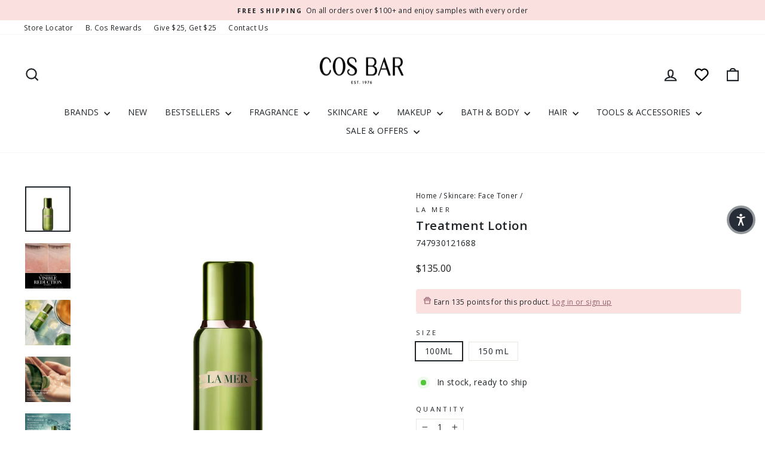

--- FILE ---
content_type: text/html; charset=utf-8
request_url: https://cosbar.com/collections/skincare-face-toner/products/the-treatment-lotion-webp00131002-i
body_size: 67179
content:
<!doctype html>
<html class="no-js" lang="en" dir="ltr">
  <script async="" src="//cdn-widgetsrepository.yotpo.com/v1/loader/2rplb24WzET2bG0Wwq9IkBjHVnrb85ccWBuM8LXh"></script>
<head>
<meta name="viewport" content="width=device-width, initial-scale=1">

<!-- Hyperspeed:513953 -->
<!-- hs-shared_id:23890b44 -->



<script>window.HS_JS_OVERRIDES = [{"load_method":"ON_ACTION","match":"shopifycloud\/portable-wallets","pages":null,"match_type":"SMART_DEFER_JS","extension_id":null,"file_name":null},{"load_method":"ON_ACTION","match":"\/checkouts\/internal\/preloads.js","pages":null,"match_type":"SMART_DEFER_JS","extension_id":null,"file_name":null},{"load_method":"ON_ACTION","match":"limits.minmaxify.com","pages":null,"match_type":"SMART_DEFER_JS","extension_id":null,"file_name":null},{"load_method":"ON_ACTION","match":"afterpay","pages":null,"match_type":"SMART_DEFER_JS","extension_id":null,"file_name":null},{"load_method":"ON_ACTION","match":"facebook.net","pages":null,"match_type":"SMART_DEFER_JS","extension_id":null,"file_name":null},{"load_method":"ON_ACTION","match":"bing.com\/bat.js","pages":null,"match_type":"SMART_DEFER_JS","extension_id":null,"file_name":null},{"load_method":"ON_ACTION","match":"trekkie.load","pages":null,"match_type":"SMART_DEFER_JS","extension_id":null,"file_name":null},{"load_method":"ON_ACTION","match":"googletagmanager","pages":null,"match_type":"SMART_DEFER_JS","extension_id":null,"file_name":null},{"load_method":"ON_ACTION","match":"shopifycloud\/web-pixels-manager","pages":null,"match_type":"SMART_DEFER_JS","extension_id":null,"file_name":null},{"load_method":"ON_ACTION","match":"connect.facebook.net","pages":null,"match_type":"SMART_DEFER_JS","extension_id":null,"file_name":null},{"load_method":"ON_ACTION","match":"bat.bing.com","pages":null,"match_type":"SMART_DEFER_JS","extension_id":null,"file_name":null},{"load_method":"ON_ACTION","match":"019ba24c-3d1a-7c76-8e10-160f98edf37a\/samita.ProductLabels.index.js","pages":["HOME","COLLECTIONS","PRODUCT","CART","OTHER"],"match_type":"APP_EMBED_JS","extension_id":"019ba24c-3d1a-7c76-8e10-160f98edf37a","file_name":"samita.ProductLabels.index.js"},{"load_method":"DEFER","match":"019bb170-b4c9-782d-a254-9c280bf9618e\/scripts-v2.min.js","pages":["HOME","COLLECTIONS","PRODUCT","CART","OTHER"],"match_type":"APP_EMBED_JS","extension_id":"019bb170-b4c9-782d-a254-9c280bf9618e","file_name":"scripts-v2.min.js"},{"load_method":"ON_ACTION","match":"019bb170-b4c9-782d-a254-9c280bf9618e\/2ab921a.js","pages":["HOME","COLLECTIONS","PRODUCT","CART","OTHER"],"match_type":"APP_EMBED_JS","extension_id":"019bb170-b4c9-782d-a254-9c280bf9618e","file_name":"2ab921a.js"},{"load_method":"ON_ACTION","match":"b80e817c-8195-4cc3-9e6e-a7c2cd975f3b\/messaging-lib-loader.js","pages":["HOME","COLLECTIONS","PRODUCT","CART","OTHER"],"match_type":"APP_EMBED_JS","extension_id":"b80e817c-8195-4cc3-9e6e-a7c2cd975f3b","file_name":"messaging-lib-loader.js"},{"load_method":"ON_ACTION","match":"019ba616-533c-7330-9340-1bbf40be9a55\/glider.min.js","pages":["HOME","COLLECTIONS","PRODUCT","CART","OTHER"],"match_type":"APP_EMBED_JS","extension_id":"019ba616-533c-7330-9340-1bbf40be9a55","file_name":"glider.min.js"},{"load_method":"ON_ACTION","match":"019ba616-533c-7330-9340-1bbf40be9a55\/lz-string.min.js","pages":["HOME","COLLECTIONS","PRODUCT","CART","OTHER"],"match_type":"APP_EMBED_JS","extension_id":"019ba616-533c-7330-9340-1bbf40be9a55","file_name":"lz-string.min.js"}];</script>
<script>!function(e,t){if("object"==typeof exports&&"object"==typeof module)module.exports=t();else if("function"==typeof define&&define.amd)define([],t);else{var n=t();for(var s in n)("object"==typeof exports?exports:e)[s]=n[s]}}(self,()=>(()=>{"use strict";const e="hyperscript/defer-load",t="ON_ACTION",n=["window.Station.Apps.Tabs",".replace('no-js', 'js')","onLoadStylesheet()","window.onpageshow","spratlyThemeSettings","lazysizes","window.MinimogSettings","onloadt4relcss","asyncLoad","_bstrLocale","window.PandectesSettings","window.Rivo.common","__engine_loaded","window.AVADA_JOY"],s=window.HS_JS_OVERRIDES||[];function i(e,t){const i=!e||"string"!=typeof e,o=t&&t.hasAttribute("hs-ignore"),r=t&&t.innerHTML,c=t&&"application/ld+json"===t.getAttribute("type")||r&&n.some(e=>t.innerHTML.includes(e));if(!t&&i||o||c)return null;{const n=s.find(n=>function(e,t,n){if(!e)return!1;if("APP_EMBED_JS"===e.match_type&&e.file_name)return function(e,t){if(!t)return!1;const n=function(e){let t;try{t=new URL(e,window.location.origin).pathname}catch(n){if(!e.startsWith("/"))return null;t=e}if(!t)return null;const n=t.replace(/^\/+/,"").split("/");if(n.length<4||"extensions"!==n[0])return null;const s=n.indexOf("assets");if(s<=0||s>=n.length-1)return null;const i=n[1],o=n[n.length-1];return i&&o?{extensionId:i,fileName:o}:null}(t);return!!n&&(n.extensionId===e.extension_id&&n.fileName===e.file_name)}(e,t);const s=n&&e.match&&n.includes(e.match),i=t&&e.match&&t.includes(e.match);return Boolean(i||s)}(n,e,r?t.innerHTML:null));return n?function(e,t){let n=t;if(e.cdn){n=`https://cdn.hyperspeed.me/script/${t.replace(/^(http:\/\/|https:\/\/|\/\/)/,"")}`}return{load_method:e.load_method||"default",pages:e.pages||null,src:n}}(n,e):null}}window.HS_LOAD_ON_ACTION_SCRIPTS=window.HS_LOAD_ON_ACTION_SCRIPTS||[];const o=document.createElement,r={src:Object.getOwnPropertyDescriptor(HTMLScriptElement.prototype,"src"),type:Object.getOwnPropertyDescriptor(HTMLScriptElement.prototype,"type")},c=HTMLScriptElement.prototype.setAttribute,l=Symbol("hs-setting");function a(t,n,s){s&&window.HS_LOAD_ON_ACTION_SCRIPTS.push([t,n]),t.type=e;const i=function(n){t.getAttribute("type")===e&&n.preventDefault(),t.removeEventListener("beforescriptexecute",i)};t.addEventListener("beforescriptexecute",i)}function u(e){if(!e||!Array.isArray(e))return!0;const t=function(){if(void 0!==window.SHOPIFY_PAGE_TYPE)return window.SHOPIFY_PAGE_TYPE;const e=window.location.pathname;return"/"===e||"/index"===e?"HOME":e.includes("/collections/")?"COLLECTIONS":e.includes("/products/")?"PRODUCT":e.includes("/cart")?"CART":"OTHER"}();return e.includes(t)}return document.createElement=function(...n){if("script"!==n[0].toLowerCase()||window.hsUnblocked)return o.apply(document,n);const s=o.apply(document,n);try{Object.defineProperties(s,{src:{...r.src,set(n){if(this[l])r.src.set.call(this,n);else{this[l]=!0;try{const s=i(n,null),o=s&&s.load_method===t,c=s?s.src:n;o&&r.type.set.call(this,e),r.src.set.call(this,c)}finally{this[l]=!1}}}},type:{...r.type,set(n){if(this[l])return void r.type.set.call(this,n);const o=i(s.src,null),c=o&&o.load_method===t;r.type.set.call(this,c?e:n)}}}),s.setAttribute=function(e,t){if("src"===e||"type"===e){if(this[l])return void r[e].set.call(this,t);this[l]=!0;try{this[e]=t}finally{this[l]=!1}}else c.call(this,e,t)}}catch(e){console.warn("HyperScripts: unable to prevent script execution for script src ",s.src,".\n",'A likely cause would be because you are using a third-party browser extension that monkey patches the "document.createElement" function.')}return s},window.hsScriptObserver=new MutationObserver(n=>{for(let s=0;s<n.length;s++){const{addedNodes:o}=n[s];for(let n=0;n<o.length;n++){const s=o[n];if(1===s.nodeType&&"SCRIPT"===s.tagName){const n=s.type,o=i(s.src,s);if(n===e)a(s,null,u(o&&o.pages));else if(o){const n=u(o.pages),i=s.type===e?null:s.type;switch(o.load_method){case t:a(s,i,n);break;case"DEFER":n||a(s,i,!1)}}}}}}),window.hsScriptObserver.observe(document.documentElement,{childList:!0,subtree:!0}),{}})());</script>


<!-- Third party app optimization -->
<!-- Is an app not updating? Just click Rebuild Cache in Hyperspeed. -->
<!-- Or, stop deferring the app by clicking View Details on App Optimization in your Theme Optimization settings. -->
<script hs-ignore>(function(){var hsUrls=[{"load_method":"ON_ACTION","original_url":"\/\/cdn.shopify.com\/proxy\/7b5706a26bd8b0987c3e6ca831a3922c3118010a2889c9a61a3aa427d048f861\/d33a6lvgbd0fej.cloudfront.net\/script_tag\/secomapp.scripttag.js?shop=cosbarbeauty.myshopify.com\u0026sp-cache-control=cHVibGljLCBtYXgtYWdlPTkwMA","pages":["HOME","COLLECTIONS","PRODUCT","CART","OTHER"]},{"load_method":"ON_ACTION","original_url":"https:\/\/d18eg7dreypte5.cloudfront.net\/browse-abandonment\/smsbump_timer.js?shop=cosbarbeauty.myshopify.com","pages":["HOME","COLLECTIONS","PRODUCT","CART","OTHER"]},{"load_method":"ON_ACTION","original_url":"https:\/\/static-us.afterpay.com\/shopify\/afterpay-attract\/afterpay-attract-widget.js?shop=cosbarbeauty.myshopify.com","pages":["HOME","COLLECTIONS","PRODUCT","CART","OTHER"]},{"load_method":"ON_ACTION","original_url":"https:\/\/tools.luckyorange.com\/core\/lo.js?site-id=06349d0b\u0026shop=cosbarbeauty.myshopify.com","pages":["HOME","COLLECTIONS","PRODUCT","CART","OTHER"]},{"load_method":"ASYNC","original_url":"https:\/\/cdn-loyalty.yotpo.com\/loader\/m2igOM6vpylIXDPCQMJUZA.js?shop=cosbarbeauty.myshopify.com","pages":["HOME","COLLECTIONS","PRODUCT","CART","OTHER"]},{"load_method":"ON_ACTION","original_url":"\/\/cdn.shopify.com\/proxy\/400459b88938a869fa8dcec5f64a58e08df504bb30548316e361d241cc277937\/shopify-script-tags.s3.eu-west-1.amazonaws.com\/smartseo\/instantpage.js?shop=cosbarbeauty.myshopify.com\u0026sp-cache-control=cHVibGljLCBtYXgtYWdlPTkwMA","pages":["HOME","COLLECTIONS","PRODUCT","CART","OTHER"]}];var insertBeforeBackup=Node.prototype.insertBefore;var currentPageType=getPageType();function getPageType(){var currentPage="product";if(currentPage==='index'){return'HOME';}else if(currentPage==='collection'){return'COLLECTIONS';}else if(currentPage==='product'){return'PRODUCT';}else if(currentPage==='cart'){return'CART';}else{return'OTHER';}}
function isWhitelistedPage(script){return script.pages.includes(currentPageType);}
function getCachedScriptUrl(url){var result=(hsUrls||[]).find(function(el){var compareUrl=el.original_url;if(url.substring(0,6)==="https:"&&el.original_url.substring(0,2)==="//"){compareUrl="https:"+el.original_url;}
return url==compareUrl;});return result;}
function loadScript(scriptInfo){if(isWhitelistedPage(scriptInfo)){var s=document.createElement('script');s.type='text/javascript';s.async=true;s.src=scriptInfo.original_url;var x=document.getElementsByTagName('script')[0];insertBeforeBackup.apply(x.parentNode,[s,x]);}}
var userEvents={touch:["touchmove","touchend"],mouse:["mousemove","click","keydown","scroll"]};function isTouch(){var touchIdentifiers=" -webkit- -moz- -o- -ms- ".split(" ");if("ontouchstart"in window||window.DocumentTouch&&document instanceof DocumentTouch){return true;}
var query=["(",touchIdentifiers.join("touch-enabled),("),"hsterminal",")"].join("");return window.matchMedia(query).matches;}
var actionEvents=isTouch()?userEvents.touch:userEvents.mouse;function loadOnUserAction(){(hsUrls||[]).filter(function(url){return url.load_method==='ON_ACTION';}).forEach(function(scriptInfo){loadScript(scriptInfo)})
actionEvents.forEach(function(userEvent){document.removeEventListener(userEvent,loadOnUserAction);});}
Node.prototype.insertBefore=function(newNode,refNode){if(newNode.type!=="text/javascript"&&newNode.type!=="application/javascript"&&newNode.type!=="application/ecmascript"){return insertBeforeBackup.apply(this,arguments);}
var scriptInfo=getCachedScriptUrl(newNode.src);if(!scriptInfo){return insertBeforeBackup.apply(this,arguments);}
if(isWhitelistedPage(scriptInfo)&&scriptInfo.load_method!=='ON_ACTION'){var s=document.createElement('script');s.type='text/javascript';s.async=true;s.src=scriptInfo.original_url;insertBeforeBackup.apply(this,[s,refNode]);}}
document.addEventListener("DOMContentLoaded",function(){actionEvents.forEach(function(userEvent){document.addEventListener(userEvent,loadOnUserAction);});});})();</script>

<!-- instant.load -->
<script defer src="//cosbar.com/cdn/shop/t/113/assets/hs-instantload.min.js?v=40211797642303160721767871501"></script>

<!-- defer JS until action -->
<script async src="//cosbar.com/cdn/shop/t/113/assets/hs-script-loader.min.js?v=15651996645934531031767871501"></script>



  <meta charset="utf-8">
  <meta http-equiv="X-UA-Compatible" content="IE=edge,chrome=1">
  
  <meta name="theme-color" content="#202529">
  <link rel="canonical" href="https://cosbar.com/products/the-treatment-lotion-webp00131002-i">
  <link rel="preconnect" href="https://cdn.shopify.com" crossorigin>
  <link rel="preconnect" href="https://fonts.shopifycdn.com" crossorigin>
  <link rel="dns-prefetch" href="https://productreviews.shopifycdn.com">
  <link rel="dns-prefetch" href="https://ajax.googleapis.com">
  <link rel="dns-prefetch" href="https://maps.googleapis.com">
  <link rel="dns-prefetch" href="https://maps.gstatic.com">
  <link rel="stylesheet" type="text/css" href="https://cdn.jsdelivr.net/npm/slick-carousel@1.8.1/slick/slick.css"/><link rel="shortcut icon" href="//cosbar.com/cdn/shop/files/cosbar_favicon_32x32.png?v=1721838676" type="image/png" /><title>La Mer The Treatment Lotion
&ndash; Cos Bar
</title>
<meta name="description" content="A next-generation watery lotion powered by cell-recharging Miracle Broth™ that delivers a rush of liquid energy to jumpstart your regimen as the essential first step after cleansing. Active Liquid Hydrogel texture cushions on contact and penetrates rapidly to deliver energy and sustained all-day hydration to optimize s"><meta property="og:site_name" content="Cos Bar">
  <meta property="og:url" content="https://cosbar.com/products/the-treatment-lotion-webp00131002-i">
  <meta property="og:title" content="Treatment Lotion">
  <meta property="og:type" content="product">
  <meta property="og:description" content="A next-generation watery lotion powered by cell-recharging Miracle Broth™ that delivers a rush of liquid energy to jumpstart your regimen as the essential first step after cleansing. Active Liquid Hydrogel texture cushions on contact and penetrates rapidly to deliver energy and sustained all-day hydration to optimize s"><meta property="og:image" content="http://cosbar.com/cdn/shop/products/747930121688.png?v=1752664212">
    <meta property="og:image:secure_url" content="https://cosbar.com/cdn/shop/products/747930121688.png?v=1752664212">
    <meta property="og:image:width" content="1200">
    <meta property="og:image:height" content="1200"><meta name="twitter:site" content="@">
  <meta name="twitter:card" content="summary_large_image">
  <meta name="twitter:title" content="Treatment Lotion">
  <meta name="twitter:description" content="A next-generation watery lotion powered by cell-recharging Miracle Broth™ that delivers a rush of liquid energy to jumpstart your regimen as the essential first step after cleansing. Active Liquid Hydrogel texture cushions on contact and penetrates rapidly to deliver energy and sustained all-day hydration to optimize s">
<style data-shopify>@font-face {
  font-family: "Open Sans";
  font-weight: 600;
  font-style: normal;
  font-display: swap;
  src: url("//cosbar.com/cdn/fonts/open_sans/opensans_n6.15aeff3c913c3fe570c19cdfeed14ce10d09fb08.woff2") format("woff2"),
       url("//cosbar.com/cdn/fonts/open_sans/opensans_n6.14bef14c75f8837a87f70ce22013cb146ee3e9f3.woff") format("woff");
}

  @font-face {
  font-family: "Open Sans";
  font-weight: 400;
  font-style: normal;
  font-display: swap;
  src: url("//cosbar.com/cdn/fonts/open_sans/opensans_n4.c32e4d4eca5273f6d4ee95ddf54b5bbb75fc9b61.woff2") format("woff2"),
       url("//cosbar.com/cdn/fonts/open_sans/opensans_n4.5f3406f8d94162b37bfa232b486ac93ee892406d.woff") format("woff");
}


  @font-face {
  font-family: "Open Sans";
  font-weight: 600;
  font-style: normal;
  font-display: swap;
  src: url("//cosbar.com/cdn/fonts/open_sans/opensans_n6.15aeff3c913c3fe570c19cdfeed14ce10d09fb08.woff2") format("woff2"),
       url("//cosbar.com/cdn/fonts/open_sans/opensans_n6.14bef14c75f8837a87f70ce22013cb146ee3e9f3.woff") format("woff");
}

  @font-face {
  font-family: "Open Sans";
  font-weight: 400;
  font-style: italic;
  font-display: swap;
  src: url("//cosbar.com/cdn/fonts/open_sans/opensans_i4.6f1d45f7a46916cc95c694aab32ecbf7509cbf33.woff2") format("woff2"),
       url("//cosbar.com/cdn/fonts/open_sans/opensans_i4.4efaa52d5a57aa9a57c1556cc2b7465d18839daa.woff") format("woff");
}

  @font-face {
  font-family: "Open Sans";
  font-weight: 600;
  font-style: italic;
  font-display: swap;
  src: url("//cosbar.com/cdn/fonts/open_sans/opensans_i6.828bbc1b99433eacd7d50c9f0c1bfe16f27b89a3.woff2") format("woff2"),
       url("//cosbar.com/cdn/fonts/open_sans/opensans_i6.a79e1402e2bbd56b8069014f43ff9c422c30d057.woff") format("woff");
}

</style><link href="//cosbar.com/cdn/shop/t/113/assets/theme.css?v=107168266809468204731767871521" rel="stylesheet" type="text/css" media="all" />
<style data-shopify>:root {
    --typeHeaderPrimary: "Open Sans";
    --typeHeaderFallback: sans-serif;
    --typeHeaderSize: 24px;
    --typeHeaderWeight: 600;
    --typeHeaderLineHeight: 1.2;
    --typeHeaderSpacing: 0.025em;

    --typeBasePrimary:"Open Sans";
    --typeBaseFallback:sans-serif;
    --typeBaseSize: 14px;
    --typeBaseWeight: 400;
    --typeBaseSpacing: 0.025em;
    --typeBaseLineHeight: 1.2;
    --typeBaselineHeightMinus01: 1.1;

    --typeCollectionTitle: 18px;

    --iconWeight: 5px;
    --iconLinecaps: miter;

    
        --buttonRadius: 0;
    

    --colorGridOverlayOpacity: 0.2;
    }

    .placeholder-content {
    background-image: linear-gradient(100deg, #e5e5e5 40%, #dddddd 63%, #e5e5e5 79%);
    }</style><link href="//cosbar.com/cdn/shop/t/113/assets/custom.css?v=116747780651513497661767871501" rel="stylesheet"/>

  <script type="text/javascript">/*<![CDATA[*/!function(){try{window.__is_new_widget=!0;var e="//widgets.connect.cosbar.com",t="cosbar";window.__cacheBustKey=function(e){var t=("; "+document.cookie).split("; "+e+"=");if(2===t.length)return t.pop().split(";").shift()}("cacheBustKey"),window.__cacheBustKey||(window.__cacheBustKey=Date.now(),n="cacheBustKey",o=window.__cacheBustKey,i=new Date(Date.now()+288e5).toUTCString(),document.cookie=n+"="+o+";expires="+i+"; path=/");var c=document.createElement("script");c.type="text/javascript",c.src=e+"/js/widget."+t+"."+window.__cacheBustKey+".min.js",document.head.appendChild(c)}catch(e){if(window.console){console.log("WIDGET - LOADER EXCEPTION",e,1)}}var n,o,i}();/*]]>*/</script>

  <script>
    document.documentElement.className = document.documentElement.className.replace('no-js', 'js');

    window.theme = window.theme || {};
    theme.routes = {
      home: "/",
      cart: "/cart.js",
      cartPage: "/cart",
      cartAdd: "/cart/add.js",
      cartChange: "/cart/change.js",
      search: "/search",
      predictiveSearch: "/search/suggest"
    };
    theme.strings = {
      soldOut: "Sold Out",
      unavailable: "Unavailable",
      inStockLabel: "In stock, ready to ship",
      oneStockLabel: "Low stock - [count] item left",
      otherStockLabel: "Low stock - [count] items left",
      willNotShipUntil: "Ready to ship [date]",
      willBeInStockAfter: "Back in stock [date]",
      waitingForStock: "Backordered, shipping soon",
      savePrice: "Save [saved_amount]",
      cartEmpty: "Your Bag is currently empty.",
      cartTermsConfirmation: "You must agree with the terms and conditions of sales to check out",
      searchCollections: "Collections",
      searchPages: "Pages",
      searchArticles: "Articles",
      productFrom: "from ",
      maxQuantity: "You can only have [quantity] of [title] in your Bag."
    };
    theme.settings = {
      cartType: "drawer",
      isCustomerTemplate: false,
      moneyFormat: "${{amount}}",
      saveType: "dollar",
      productImageSize: "square",
      productImageCover: true,
      predictiveSearch: true,
      predictiveSearchType: null,
      predictiveSearchVendor: true,
      predictiveSearchPrice: false,
      quickView: true,
      themeName: 'Impulse',
      themeVersion: "7.4.1"
    };
  </script>

  <script>window.performance && window.performance.mark && window.performance.mark('shopify.content_for_header.start');</script><meta name="facebook-domain-verification" content="1i0ydeqk1p47vofqzkvo1y8pznjqqm">
<meta name="google-site-verification" content="0z7PuEHoOafP7U96GGgo5KnVGFEhryEd2efcxWNN98Q">
<meta id="shopify-digital-wallet" name="shopify-digital-wallet" content="/61871161562/digital_wallets/dialog">
<meta name="shopify-checkout-api-token" content="0be5947bd8f8757ecc031156ba7e2623">
<meta id="in-context-paypal-metadata" data-shop-id="61871161562" data-venmo-supported="true" data-environment="production" data-locale="en_US" data-paypal-v4="true" data-currency="USD">
<link rel="alternate" type="application/json+oembed" href="https://cosbar.com/products/the-treatment-lotion-webp00131002-i.oembed">
<script async="async" src="/checkouts/internal/preloads.js?locale=en-US"></script>
<link rel="preconnect" href="https://shop.app" crossorigin="anonymous">
<script async="async" src="https://shop.app/checkouts/internal/preloads.js?locale=en-US&shop_id=61871161562" crossorigin="anonymous"></script>
<script id="apple-pay-shop-capabilities" type="application/json">{"shopId":61871161562,"countryCode":"US","currencyCode":"USD","merchantCapabilities":["supports3DS"],"merchantId":"gid:\/\/shopify\/Shop\/61871161562","merchantName":"Cos Bar","requiredBillingContactFields":["postalAddress","email","phone"],"requiredShippingContactFields":["postalAddress","email","phone"],"shippingType":"shipping","supportedNetworks":["visa","masterCard","amex","discover","elo","jcb"],"total":{"type":"pending","label":"Cos Bar","amount":"1.00"},"shopifyPaymentsEnabled":true,"supportsSubscriptions":true}</script>
<script id="shopify-features" type="application/json">{"accessToken":"0be5947bd8f8757ecc031156ba7e2623","betas":["rich-media-storefront-analytics"],"domain":"cosbar.com","predictiveSearch":true,"shopId":61871161562,"locale":"en"}</script>
<script>var Shopify = Shopify || {};
Shopify.shop = "cosbarbeauty.myshopify.com";
Shopify.locale = "en";
Shopify.currency = {"active":"USD","rate":"1.0"};
Shopify.country = "US";
Shopify.theme = {"name":"[Hyperspeed][v14] cosbar\/feature\/update-theme","id":157430874330,"schema_name":"Impulse","schema_version":"7.4.1","theme_store_id":null,"role":"main"};
Shopify.theme.handle = "null";
Shopify.theme.style = {"id":null,"handle":null};
Shopify.cdnHost = "cosbar.com/cdn";
Shopify.routes = Shopify.routes || {};
Shopify.routes.root = "/";</script>
<script type="module">!function(o){(o.Shopify=o.Shopify||{}).modules=!0}(window);</script>
<script>!function(o){function n(){var o=[];function n(){o.push(Array.prototype.slice.apply(arguments))}return n.q=o,n}var t=o.Shopify=o.Shopify||{};t.loadFeatures=n(),t.autoloadFeatures=n()}(window);</script>
<script>
  window.ShopifyPay = window.ShopifyPay || {};
  window.ShopifyPay.apiHost = "shop.app\/pay";
  window.ShopifyPay.redirectState = null;
</script>
<script id="shop-js-analytics" type="application/json">{"pageType":"product"}</script>
<script defer="defer" async type="module" src="//cosbar.com/cdn/shopifycloud/shop-js/modules/v2/client.init-shop-cart-sync_C5BV16lS.en.esm.js"></script>
<script defer="defer" async type="module" src="//cosbar.com/cdn/shopifycloud/shop-js/modules/v2/chunk.common_CygWptCX.esm.js"></script>
<script type="module">
  await import("//cosbar.com/cdn/shopifycloud/shop-js/modules/v2/client.init-shop-cart-sync_C5BV16lS.en.esm.js");
await import("//cosbar.com/cdn/shopifycloud/shop-js/modules/v2/chunk.common_CygWptCX.esm.js");

  window.Shopify.SignInWithShop?.initShopCartSync?.({"fedCMEnabled":true,"windoidEnabled":true});

</script>
<script>
  window.Shopify = window.Shopify || {};
  if (!window.Shopify.featureAssets) window.Shopify.featureAssets = {};
  window.Shopify.featureAssets['shop-js'] = {"shop-cart-sync":["modules/v2/client.shop-cart-sync_ZFArdW7E.en.esm.js","modules/v2/chunk.common_CygWptCX.esm.js"],"init-fed-cm":["modules/v2/client.init-fed-cm_CmiC4vf6.en.esm.js","modules/v2/chunk.common_CygWptCX.esm.js"],"shop-button":["modules/v2/client.shop-button_tlx5R9nI.en.esm.js","modules/v2/chunk.common_CygWptCX.esm.js"],"shop-cash-offers":["modules/v2/client.shop-cash-offers_DOA2yAJr.en.esm.js","modules/v2/chunk.common_CygWptCX.esm.js","modules/v2/chunk.modal_D71HUcav.esm.js"],"init-windoid":["modules/v2/client.init-windoid_sURxWdc1.en.esm.js","modules/v2/chunk.common_CygWptCX.esm.js"],"shop-toast-manager":["modules/v2/client.shop-toast-manager_ClPi3nE9.en.esm.js","modules/v2/chunk.common_CygWptCX.esm.js"],"init-shop-email-lookup-coordinator":["modules/v2/client.init-shop-email-lookup-coordinator_B8hsDcYM.en.esm.js","modules/v2/chunk.common_CygWptCX.esm.js"],"init-shop-cart-sync":["modules/v2/client.init-shop-cart-sync_C5BV16lS.en.esm.js","modules/v2/chunk.common_CygWptCX.esm.js"],"avatar":["modules/v2/client.avatar_BTnouDA3.en.esm.js"],"pay-button":["modules/v2/client.pay-button_FdsNuTd3.en.esm.js","modules/v2/chunk.common_CygWptCX.esm.js"],"init-customer-accounts":["modules/v2/client.init-customer-accounts_DxDtT_ad.en.esm.js","modules/v2/client.shop-login-button_C5VAVYt1.en.esm.js","modules/v2/chunk.common_CygWptCX.esm.js","modules/v2/chunk.modal_D71HUcav.esm.js"],"init-shop-for-new-customer-accounts":["modules/v2/client.init-shop-for-new-customer-accounts_ChsxoAhi.en.esm.js","modules/v2/client.shop-login-button_C5VAVYt1.en.esm.js","modules/v2/chunk.common_CygWptCX.esm.js","modules/v2/chunk.modal_D71HUcav.esm.js"],"shop-login-button":["modules/v2/client.shop-login-button_C5VAVYt1.en.esm.js","modules/v2/chunk.common_CygWptCX.esm.js","modules/v2/chunk.modal_D71HUcav.esm.js"],"init-customer-accounts-sign-up":["modules/v2/client.init-customer-accounts-sign-up_CPSyQ0Tj.en.esm.js","modules/v2/client.shop-login-button_C5VAVYt1.en.esm.js","modules/v2/chunk.common_CygWptCX.esm.js","modules/v2/chunk.modal_D71HUcav.esm.js"],"shop-follow-button":["modules/v2/client.shop-follow-button_Cva4Ekp9.en.esm.js","modules/v2/chunk.common_CygWptCX.esm.js","modules/v2/chunk.modal_D71HUcav.esm.js"],"checkout-modal":["modules/v2/client.checkout-modal_BPM8l0SH.en.esm.js","modules/v2/chunk.common_CygWptCX.esm.js","modules/v2/chunk.modal_D71HUcav.esm.js"],"lead-capture":["modules/v2/client.lead-capture_Bi8yE_yS.en.esm.js","modules/v2/chunk.common_CygWptCX.esm.js","modules/v2/chunk.modal_D71HUcav.esm.js"],"shop-login":["modules/v2/client.shop-login_D6lNrXab.en.esm.js","modules/v2/chunk.common_CygWptCX.esm.js","modules/v2/chunk.modal_D71HUcav.esm.js"],"payment-terms":["modules/v2/client.payment-terms_CZxnsJam.en.esm.js","modules/v2/chunk.common_CygWptCX.esm.js","modules/v2/chunk.modal_D71HUcav.esm.js"]};
</script>
<script>(function() {
  var isLoaded = false;
  function asyncLoad() {
    if (isLoaded) return;
    isLoaded = true;
    var urls = ["https:\/\/static-us.afterpay.com\/shopify\/afterpay-attract\/afterpay-attract-widget.js?shop=cosbarbeauty.myshopify.com","https:\/\/cdn-loyalty.yotpo.com\/loader\/m2igOM6vpylIXDPCQMJUZA.js?shop=cosbarbeauty.myshopify.com","https:\/\/tools.luckyorange.com\/core\/lo.js?site-id=06349d0b\u0026shop=cosbarbeauty.myshopify.com","\/\/cdn.shopify.com\/proxy\/0b624ddf2e716e6272f479dde0134116f6d3c969342a8df55511bc0a503fadaf\/cdn.bogos.io\/script_tag\/secomapp.scripttag.js?shop=cosbarbeauty.myshopify.com\u0026sp-cache-control=cHVibGljLCBtYXgtYWdlPTkwMA","\/\/cdn.shopify.com\/proxy\/400459b88938a869fa8dcec5f64a58e08df504bb30548316e361d241cc277937\/shopify-script-tags.s3.eu-west-1.amazonaws.com\/smartseo\/instantpage.js?shop=cosbarbeauty.myshopify.com\u0026sp-cache-control=cHVibGljLCBtYXgtYWdlPTkwMA","https:\/\/d18eg7dreypte5.cloudfront.net\/browse-abandonment\/smsbump_timer.js?shop=cosbarbeauty.myshopify.com"];
    for (var i = 0; i < urls.length; i++) {
      var s = document.createElement('script');
      s.type = 'text/javascript';
      s.async = true;
      s.src = urls[i];
      var x = document.getElementsByTagName('script')[0];
      x.parentNode.insertBefore(s, x);
    }
  };
  if(window.attachEvent) {
    window.attachEvent('onload', asyncLoad);
  } else {
    window.addEventListener('load', asyncLoad, false);
  }
})();</script>
<script id="__st">var __st={"a":61871161562,"offset":-28800,"reqid":"2ae4a317-ba47-45fb-abd3-12f3e7c7c395-1768840813","pageurl":"cosbar.com\/collections\/skincare-face-toner\/products\/the-treatment-lotion-webp00131002-i","u":"3e1d747642d0","p":"product","rtyp":"product","rid":7640586518746};</script>
<script>window.ShopifyPaypalV4VisibilityTracking = true;</script>
<script id="captcha-bootstrap">!function(){'use strict';const t='contact',e='account',n='new_comment',o=[[t,t],['blogs',n],['comments',n],[t,'customer']],c=[[e,'customer_login'],[e,'guest_login'],[e,'recover_customer_password'],[e,'create_customer']],r=t=>t.map((([t,e])=>`form[action*='/${t}']:not([data-nocaptcha='true']) input[name='form_type'][value='${e}']`)).join(','),a=t=>()=>t?[...document.querySelectorAll(t)].map((t=>t.form)):[];function s(){const t=[...o],e=r(t);return a(e)}const i='password',u='form_key',d=['recaptcha-v3-token','g-recaptcha-response','h-captcha-response',i],f=()=>{try{return window.sessionStorage}catch{return}},m='__shopify_v',_=t=>t.elements[u];function p(t,e,n=!1){try{const o=window.sessionStorage,c=JSON.parse(o.getItem(e)),{data:r}=function(t){const{data:e,action:n}=t;return t[m]||n?{data:e,action:n}:{data:t,action:n}}(c);for(const[e,n]of Object.entries(r))t.elements[e]&&(t.elements[e].value=n);n&&o.removeItem(e)}catch(o){console.error('form repopulation failed',{error:o})}}const l='form_type',E='cptcha';function T(t){t.dataset[E]=!0}const w=window,h=w.document,L='Shopify',v='ce_forms',y='captcha';let A=!1;((t,e)=>{const n=(g='f06e6c50-85a8-45c8-87d0-21a2b65856fe',I='https://cdn.shopify.com/shopifycloud/storefront-forms-hcaptcha/ce_storefront_forms_captcha_hcaptcha.v1.5.2.iife.js',D={infoText:'Protected by hCaptcha',privacyText:'Privacy',termsText:'Terms'},(t,e,n)=>{const o=w[L][v],c=o.bindForm;if(c)return c(t,g,e,D).then(n);var r;o.q.push([[t,g,e,D],n]),r=I,A||(h.body.append(Object.assign(h.createElement('script'),{id:'captcha-provider',async:!0,src:r})),A=!0)});var g,I,D;w[L]=w[L]||{},w[L][v]=w[L][v]||{},w[L][v].q=[],w[L][y]=w[L][y]||{},w[L][y].protect=function(t,e){n(t,void 0,e),T(t)},Object.freeze(w[L][y]),function(t,e,n,w,h,L){const[v,y,A,g]=function(t,e,n){const i=e?o:[],u=t?c:[],d=[...i,...u],f=r(d),m=r(i),_=r(d.filter((([t,e])=>n.includes(e))));return[a(f),a(m),a(_),s()]}(w,h,L),I=t=>{const e=t.target;return e instanceof HTMLFormElement?e:e&&e.form},D=t=>v().includes(t);t.addEventListener('submit',(t=>{const e=I(t);if(!e)return;const n=D(e)&&!e.dataset.hcaptchaBound&&!e.dataset.recaptchaBound,o=_(e),c=g().includes(e)&&(!o||!o.value);(n||c)&&t.preventDefault(),c&&!n&&(function(t){try{if(!f())return;!function(t){const e=f();if(!e)return;const n=_(t);if(!n)return;const o=n.value;o&&e.removeItem(o)}(t);const e=Array.from(Array(32),(()=>Math.random().toString(36)[2])).join('');!function(t,e){_(t)||t.append(Object.assign(document.createElement('input'),{type:'hidden',name:u})),t.elements[u].value=e}(t,e),function(t,e){const n=f();if(!n)return;const o=[...t.querySelectorAll(`input[type='${i}']`)].map((({name:t})=>t)),c=[...d,...o],r={};for(const[a,s]of new FormData(t).entries())c.includes(a)||(r[a]=s);n.setItem(e,JSON.stringify({[m]:1,action:t.action,data:r}))}(t,e)}catch(e){console.error('failed to persist form',e)}}(e),e.submit())}));const S=(t,e)=>{t&&!t.dataset[E]&&(n(t,e.some((e=>e===t))),T(t))};for(const o of['focusin','change'])t.addEventListener(o,(t=>{const e=I(t);D(e)&&S(e,y())}));const B=e.get('form_key'),M=e.get(l),P=B&&M;t.addEventListener('DOMContentLoaded',(()=>{const t=y();if(P)for(const e of t)e.elements[l].value===M&&p(e,B);[...new Set([...A(),...v().filter((t=>'true'===t.dataset.shopifyCaptcha))])].forEach((e=>S(e,t)))}))}(h,new URLSearchParams(w.location.search),n,t,e,['guest_login'])})(!0,!0)}();</script>
<script integrity="sha256-4kQ18oKyAcykRKYeNunJcIwy7WH5gtpwJnB7kiuLZ1E=" data-source-attribution="shopify.loadfeatures" defer="defer" src="//cosbar.com/cdn/shopifycloud/storefront/assets/storefront/load_feature-a0a9edcb.js" crossorigin="anonymous"></script>
<script crossorigin="anonymous" defer="defer" src="//cosbar.com/cdn/shopifycloud/storefront/assets/shopify_pay/storefront-65b4c6d7.js?v=20250812"></script>
<script data-source-attribution="shopify.dynamic_checkout.dynamic.init">var Shopify=Shopify||{};Shopify.PaymentButton=Shopify.PaymentButton||{isStorefrontPortableWallets:!0,init:function(){window.Shopify.PaymentButton.init=function(){};var t=document.createElement("script");t.src="https://cosbar.com/cdn/shopifycloud/portable-wallets/latest/portable-wallets.en.js",t.type="module",document.head.appendChild(t)}};
</script>
<script data-source-attribution="shopify.dynamic_checkout.buyer_consent">
  function portableWalletsHideBuyerConsent(e){var t=document.getElementById("shopify-buyer-consent"),n=document.getElementById("shopify-subscription-policy-button");t&&n&&(t.classList.add("hidden"),t.setAttribute("aria-hidden","true"),n.removeEventListener("click",e))}function portableWalletsShowBuyerConsent(e){var t=document.getElementById("shopify-buyer-consent"),n=document.getElementById("shopify-subscription-policy-button");t&&n&&(t.classList.remove("hidden"),t.removeAttribute("aria-hidden"),n.addEventListener("click",e))}window.Shopify?.PaymentButton&&(window.Shopify.PaymentButton.hideBuyerConsent=portableWalletsHideBuyerConsent,window.Shopify.PaymentButton.showBuyerConsent=portableWalletsShowBuyerConsent);
</script>
<script data-source-attribution="shopify.dynamic_checkout.cart.bootstrap">document.addEventListener("DOMContentLoaded",(function(){function t(){return document.querySelector("shopify-accelerated-checkout-cart, shopify-accelerated-checkout")}if(t())Shopify.PaymentButton.init();else{new MutationObserver((function(e,n){t()&&(Shopify.PaymentButton.init(),n.disconnect())})).observe(document.body,{childList:!0,subtree:!0})}}));
</script>
<script id='scb4127' type='text/javascript' async='' src='https://cosbar.com/cdn/shopifycloud/privacy-banner/storefront-banner.js'></script><link id="shopify-accelerated-checkout-styles" rel="stylesheet" media="screen" href="https://cosbar.com/cdn/shopifycloud/portable-wallets/latest/accelerated-checkout-backwards-compat.css" crossorigin="anonymous">
<style id="shopify-accelerated-checkout-cart">
        #shopify-buyer-consent {
  margin-top: 1em;
  display: inline-block;
  width: 100%;
}

#shopify-buyer-consent.hidden {
  display: none;
}

#shopify-subscription-policy-button {
  background: none;
  border: none;
  padding: 0;
  text-decoration: underline;
  font-size: inherit;
  cursor: pointer;
}

#shopify-subscription-policy-button::before {
  box-shadow: none;
}

      </style>

<script>window.performance && window.performance.mark && window.performance.mark('shopify.content_for_header.end');</script>

  <script defer src="//cosbar.com/cdn/shop/t/113/assets/vendor-scripts-v11.js"></script><script defer src="//cosbar.com/cdn/shop/t/113/assets/theme.js?v=67654741959163327161767871501"></script>

    <!-- Slick carrousel -->
    <script src="https://ajax.googleapis.com/ajax/libs/jquery/1.12.4/jquery.min.js"></script>
    <script src="https://cdn.jsdelivr.net/npm/slick-carousel@1.8.1/slick/slick.min.js" type="text/javascript"></script>

<style data-shopify>.ss-slide-image .ss-si-img{width:100%;}
                    .csp_container .swiper:not(.swiper-initialized) .ss-slide-caption{display:none}
                    .csp_container .swiper:not(.swiper-initialized){line-height:0}
                    .ss-si-img.ss-si-mobile,.csp-slide-video-embed .csp-video-mobile{display:none}
                    .ss_playBtn{width: 50px;height: 50px;border-radius: 50%;padding: 5px;position: absolute;bottom: 15px;left: 15px; z-index: 99;cursor: pointer;background: #7B7E7E url([data-uri]) no-repeat 0px;}
                    .ss_playBtn.is-active{background:#7B7E7E url([data-uri]) no-repeat 0px;}
                    @media screen and (max-width: 767px) {
                        .ss-si-img.ss-si-mobile,.csp-slide-video-embed .csp-video-mobile{display:block}
                        .ss-si-img.ss-si-desktop, .csp-slide-video-embed .csp-video-desktop {display: none;}
                    }
                    .swiper .swiper-button-next:after,.swiper .swiper-button-prev:after{color:#000000}
                    .swiper .swiper-pagination-bullet{background-color:#ffffff;opacity: 1;}
                    .swiper .swiper-pagination-bullet.swiper-pagination-bullet-active{background-color:#000000}
                    .swiper .swiper-pagination-fraction{color:#000000}
                    .swiper .swiper-pagination-fraction .swiper-pagination-current{color:#000000}
                    .swiper .swiper-pagination-progressbar{background-color:#f1f1f1}
                    .swiper .swiper-pagination-progressbar .swiper-pagination-progressbar-fill{background-color:#000000}
                    .swiper .swiper-scrollbar{background-color:#f1f1f1}
                    .swiper .swiper-scrollbar .swiper-scrollbar-drag{background-color:#000000}</style> <!-- Google Webmaster Tools Site Verification -->
<meta name="google-site-verification" content="6x_p1HIHiolwJMIBzT0b6SBti5vpqiqdlc1KBaTGoXM" />
<!-- BEGIN app block: shopify://apps/simprosys-google-shopping-feed/blocks/core_settings_block/1f0b859e-9fa6-4007-97e8-4513aff5ff3b --><!-- BEGIN: GSF App Core Tags & Scripts by Simprosys Google Shopping Feed -->









<!-- END: GSF App Core Tags & Scripts by Simprosys Google Shopping Feed -->
<!-- END app block --><!-- BEGIN app block: shopify://apps/smart-seo/blocks/smartseo/7b0a6064-ca2e-4392-9a1d-8c43c942357b --><meta name="smart-seo-integrated" content="true" /><!-- metatagsSavedToSEOFields: true --><!-- BEGIN app snippet: smartseo.custom.schemas.jsonld --><!-- END app snippet --><!-- BEGIN app snippet: smartseo.product.jsonld -->


<!--JSON-LD data generated by Smart SEO-->
<script type="application/ld+json">
    {
        "@context": "https://schema.org/",
        "@type":"ProductGroup","productGroupID": "7640586518746",
        "productId": "747930121688",
        "gtin12": "747930121688",
        "url": "https://cosbar.com/products/the-treatment-lotion-webp00131002-i",
        "name": "Treatment Lotion",
        "image": "https://cosbar.com/cdn/shop/products/747930121688.png?v=1752664212",
        "description": "A next-generation watery lotion powered by cell-recharging Miracle Broth™ that delivers a rush of liquid energy to jumpstart your regimen as the essential first step after cleansing.  Active Liquid Hydrogel texture cushions on contact and penetrates rapidly to deliver energy and sustained all-day...",
        "brand": {
            "@type": "Brand",
            "name": "LA MER"
        },
        "mpn": "747930121688",
        "weight": "7.2oz","offers": {
                "@type": "AggregateOffer",
                "priceCurrency": "USD",
                "lowPrice": "135.00",
                "highPrice": "190.00",
                "priceSpecification": {
                    "@type": "PriceSpecification",
                    "priceCurrency": "USD",
                    "minPrice": "135.00",
                    "maxPrice": "190.00"
                }
            },"variesBy": ["Size"],
        "hasVariant": [
                {
                    "@type": "Product",
                        "name": "Treatment Lotion - 100ML",      
                        "description": "A next-generation watery lotion powered by cell-recharging Miracle Broth™ that delivers a rush of liquid energy to jumpstart your regimen as the essential first step after cleansing.  Active Liquid Hydrogel texture cushions on contact and penetrates rapidly to deliver energy and sustained all-day...","image": "https://cosbar.com/cdn/shop/products/747930121688.png?v=1752664212",
                        "sku": "747930121688",
                      

                      
                        "Size": "100ML",
                      
                    
                    "offers": {
                        "@type": "Offer",
                            "gtin12": "747930121688",
                            "priceCurrency": "USD",
                            "price": "135.00",
                            "priceValidUntil": "2026-04-19",
                            "availability": "https://schema.org/InStock",
                            "itemCondition": "https://schema.org/NewCondition",
                            "url": "https://cosbar.com/products/the-treatment-lotion-webp00131002-i?variant=42774976823514",
                            "seller": {
    "@context": "https://schema.org",
    "@type": "Organization"}
                    }
                },
                {
                    "@type": "Product",
                        "name": "Treatment Lotion - 150 mL",      
                        "description": "A next-generation watery lotion powered by cell-recharging Miracle Broth™ that delivers a rush of liquid energy to jumpstart your regimen as the essential first step after cleansing.  Active Liquid Hydrogel texture cushions on contact and penetrates rapidly to deliver energy and sustained all-day...","image": "https://cosbar.com/cdn/shop/products/747930121688.png?v=1752664212",
                        "sku": "747930121695",
                      

                      
                        "Size": "150 mL",
                      
                    
                    "offers": {
                        "@type": "Offer",
                            "gtin12": "747930121695",
                            "priceCurrency": "USD",
                            "price": "190.00",
                            "priceValidUntil": "2026-04-19",
                            "availability": "https://schema.org/InStock",
                            "itemCondition": "https://schema.org/NewCondition",
                            "url": "https://cosbar.com/products/the-treatment-lotion-webp00131002-i?variant=42954643013850",
                            "seller": {
    "@context": "https://schema.org",
    "@type": "Organization"}
                    }
                }
        ]}
</script><!-- END app snippet --><!-- END app block --><!-- BEGIN app block: shopify://apps/yotpo-loyalty-rewards/blocks/loader-app-embed-block/2f9660df-5018-4e02-9868-ee1fb88d6ccd -->
    <script src="https://cdn-widgetsrepository.yotpo.com/v1/loader/m2igOM6vpylIXDPCQMJUZA" async></script>




<!-- END app block --><!-- BEGIN app block: shopify://apps/sami-product-labels/blocks/app-embed-block/b9b44663-5d51-4be1-8104-faedd68da8c5 --><script type="text/javascript">
  window.Samita = window.Samita || {};
  Samita.ProductLabels = Samita.ProductLabels || {};
  Samita.ProductLabels.locale  = {"shop_locale":{"locale":"en","enabled":true,"primary":true,"published":true}};
  Samita.ProductLabels.page = {title : document.title.replaceAll('"', "'"), href : window.location.href, type: "product", page_id: "421391302874"};
  Samita.ProductLabels.dataShop = Samita.ProductLabels.dataShop || {};Samita.ProductLabels.dataShop = {"install":1,"configuration":{"money_format":"${{amount}}"},"pricing":{"plan":"GOLD","features":{"chose_product_form_collections_tag":true,"design_custom_unlimited_position":false,"design_countdown_timer_label_badge":true,"design_text_hover_label_badge":true,"label_display_product_page_first_image":true,"choose_product_variants":false,"choose_country_restriction":false,"conditions_specific_products":-1,"conditions_include_exclude_product_tag":true,"conditions_inventory_status":true,"conditions_sale_products":true,"conditions_customer_tag":true,"conditions_products_created_published":true,"conditions_set_visibility_date_time":true,"conditions_work_with_metafields":false,"images_samples":{"collections":["free_labels","custom","suggestions_for_you","all","valentine","beauty","new","newArrival","discount","sale","comboOffers","quality","bestseller","blackFriday","newYear","free","fewLeft"]},"badges_labels_conditions":{"fields":["ALL","PRODUCTS","TITLE","TYPE","VENDOR","VARIANT_PRICE","COMPARE_PRICE","SALE_PRICE","OPTION","TAG","WEIGHT","CREATE","PUBLISH","INVENTORY","VARIANT_INVENTORY","COLLECTIONS","CUSTOMER","CUSTOMER_TAG","CUSTOMER_ORDER_COUNT","CUSTOMER_TOTAL_SPENT","CUSTOMER_PURCHASE","CUSTOMER_COMPANY_NAME","PAGE","COUNTRY"]},"create_image_ai_generated":false}},"settings":{"notUseSearchFileApp":false,"general":{"maximum_condition":"3"},"watermark":true,"translations":{"default":{"Days":"d","Hours":"h","Minutes":"m","Seconds":"s"}},"image_creations":[]},"url":"cosbarbeauty.myshopify.com","base_app_url":"https://label.samita.io/","app_url":"https://d3g7uyxz2n998u.cloudfront.net/","storefront_access_token":"64736186f97384422fc927b8e263820a"};Samita.ProductLabels.dataShop.configuration.money_format = "${{amount}}";if (typeof Shopify!= "undefined" && Shopify?.theme?.role != "main") {Samita.ProductLabels.dataShop.settings.notUseSearchFileApp = false;}
  Samita.ProductLabels.theme_id =null;
  Samita.ProductLabels.products = Samita.ProductLabels.products || [];Samita.ProductLabels.product ={"id":7640586518746,"title":"Treatment Lotion","handle":"the-treatment-lotion-webp00131002-i","description":"\u003cp\u003eA next-generation watery lotion powered by cell-recharging Miracle Broth™ that delivers a rush of liquid energy to jumpstart your regimen as the essential first step after cleansing.\u003c\/p\u003e  \u003cp\u003eActive Liquid Hydrogel texture cushions on contact and penetrates rapidly to deliver energy and sustained all-day hydration to optimize skin for the full benefits of every treatment that follows.\u003c\/p\u003e  \u003cul\u003e  \u003cli\u003eIn 1 day: Deeply and visibly plumps-in volume for fuller looking contours with each use.* *Clinical testing on 20 women, after using product once\u003c\/li\u003e  \u003cli\u003eIn 1 week: Skin tone \u0026amp; texture is more even,* skin feels less sensitive.** *Clinical testing on 57 women, after using product for 1 week **Consumer testing on 112 women after using product for 1 week\u003c\/li\u003e  \u003cli\u003eIn 4 weeks: Lines \u0026amp; pores begin to visibly fade, skin feels supple with a healthy bounce.* *Clinical testing on 57 women, after using product for 4 weeks\u003c\/li\u003e  \u003cli\u003eIn 1 bottle*: Flawlessly clear \u0026amp; youthful looking skin! Wrinkles appear reduced, skin feels firmer, looks revived and full of life.* *Clinical testing on 57 women, after using product for 8 weeks\u003c\/li\u003e  \u003c\/ul\u003e  \u003cp\u003e\u003cstrong\u003eHow to use\u003c\/strong\u003e: After cleansing, sprinkle a small amount onto fingertips or saturate a cotton pad. Press into skin. Follow with your La Mer serum, eye treatment and moisturizer.\u003c\/p\u003e","published_at":"2024-02-09T12:56:53-08:00","created_at":"2022-05-25T00:36:15-07:00","vendor":"LA MER","type":"Skincare","tags":["FACE-TONER","FACEBOOK","INSTAGRAM","non-sale","SKIN-FACE"],"price":13500,"price_min":13500,"price_max":19000,"available":true,"price_varies":true,"compare_at_price":13500,"compare_at_price_min":13500,"compare_at_price_max":19000,"compare_at_price_varies":true,"variants":[{"id":42774976823514,"title":"100ML","option1":"100ML","option2":null,"option3":null,"sku":"747930121688","requires_shipping":true,"taxable":true,"featured_image":null,"available":true,"name":"Treatment Lotion - 100ML","public_title":"100ML","options":["100ML"],"price":13500,"weight":204,"compare_at_price":13500,"inventory_management":"shopify","barcode":"747930121688","requires_selling_plan":false,"selling_plan_allocations":[],"quantity_rule":{"min":1,"max":null,"increment":1}},{"id":42954643013850,"title":"150 mL","option1":"150 mL","option2":null,"option3":null,"sku":"747930121695","requires_shipping":true,"taxable":true,"featured_image":null,"available":true,"name":"Treatment Lotion - 150 mL","public_title":"150 mL","options":["150 mL"],"price":19000,"weight":204,"compare_at_price":19000,"inventory_management":"shopify","barcode":"747930121695","requires_selling_plan":false,"selling_plan_allocations":[],"quantity_rule":{"min":1,"max":null,"increment":1}}],"images":["\/\/cosbar.com\/cdn\/shop\/products\/747930121688.png?v=1752664212","\/\/cosbar.com\/cdn\/shop\/files\/747930121688-BA.jpg?v=1752664214","\/\/cosbar.com\/cdn\/shop\/products\/747930121695.png?v=1752664218","\/\/cosbar.com\/cdn\/shop\/files\/747930121695-BA.jpg?v=1752664221","\/\/cosbar.com\/cdn\/shop\/products\/747930121688-alt1.png?v=1752664246","\/\/cosbar.com\/cdn\/shop\/products\/747930121688-alt2.png?v=1752664272","\/\/cosbar.com\/cdn\/shop\/products\/747930121688-alt3.png?v=1752664288","\/\/cosbar.com\/cdn\/shop\/products\/747930121688-alt4.png?v=1752664312"],"featured_image":"\/\/cosbar.com\/cdn\/shop\/products\/747930121688.png?v=1752664212","options":["Size"],"media":[{"alt":"#size_100ml","id":30561140572378,"position":1,"preview_image":{"aspect_ratio":1.0,"height":1200,"width":1200,"src":"\/\/cosbar.com\/cdn\/shop\/products\/747930121688.png?v=1752664212"},"aspect_ratio":1.0,"height":1200,"media_type":"image","src":"\/\/cosbar.com\/cdn\/shop\/products\/747930121688.png?v=1752664212","width":1200},{"alt":"#size_100ml","id":35103581700314,"position":2,"preview_image":{"aspect_ratio":1.0,"height":2400,"width":2400,"src":"\/\/cosbar.com\/cdn\/shop\/files\/747930121688-BA.jpg?v=1752664214"},"aspect_ratio":1.0,"height":2400,"media_type":"image","src":"\/\/cosbar.com\/cdn\/shop\/files\/747930121688-BA.jpg?v=1752664214","width":2400},{"alt":"#size_150ml","id":30561143914714,"position":3,"preview_image":{"aspect_ratio":1.0,"height":1200,"width":1200,"src":"\/\/cosbar.com\/cdn\/shop\/products\/747930121695.png?v=1752664218"},"aspect_ratio":1.0,"height":1200,"media_type":"image","src":"\/\/cosbar.com\/cdn\/shop\/products\/747930121695.png?v=1752664218","width":1200},{"alt":"#size_150ml","id":35103581667546,"position":4,"preview_image":{"aspect_ratio":1.0,"height":2400,"width":2400,"src":"\/\/cosbar.com\/cdn\/shop\/files\/747930121695-BA.jpg?v=1752664221"},"aspect_ratio":1.0,"height":2400,"media_type":"image","src":"\/\/cosbar.com\/cdn\/shop\/files\/747930121695-BA.jpg?v=1752664221","width":2400},{"alt":null,"id":30561140637914,"position":5,"preview_image":{"aspect_ratio":1.0,"height":1200,"width":1200,"src":"\/\/cosbar.com\/cdn\/shop\/products\/747930121688-alt1.png?v=1752664246"},"aspect_ratio":1.0,"height":1200,"media_type":"image","src":"\/\/cosbar.com\/cdn\/shop\/products\/747930121688-alt1.png?v=1752664246","width":1200},{"alt":null,"id":30561140801754,"position":6,"preview_image":{"aspect_ratio":1.0,"height":1200,"width":1200,"src":"\/\/cosbar.com\/cdn\/shop\/products\/747930121688-alt2.png?v=1752664272"},"aspect_ratio":1.0,"height":1200,"media_type":"image","src":"\/\/cosbar.com\/cdn\/shop\/products\/747930121688-alt2.png?v=1752664272","width":1200},{"alt":null,"id":30561140834522,"position":7,"preview_image":{"aspect_ratio":1.0,"height":1200,"width":1200,"src":"\/\/cosbar.com\/cdn\/shop\/products\/747930121688-alt3.png?v=1752664288"},"aspect_ratio":1.0,"height":1200,"media_type":"image","src":"\/\/cosbar.com\/cdn\/shop\/products\/747930121688-alt3.png?v=1752664288","width":1200},{"alt":null,"id":30561141194970,"position":8,"preview_image":{"aspect_ratio":1.0,"height":1200,"width":1200,"src":"\/\/cosbar.com\/cdn\/shop\/products\/747930121688-alt4.png?v=1752664312"},"aspect_ratio":1.0,"height":1200,"media_type":"image","src":"\/\/cosbar.com\/cdn\/shop\/products\/747930121688-alt4.png?v=1752664312","width":1200}],"requires_selling_plan":false,"selling_plan_groups":[],"content":"\u003cp\u003eA next-generation watery lotion powered by cell-recharging Miracle Broth™ that delivers a rush of liquid energy to jumpstart your regimen as the essential first step after cleansing.\u003c\/p\u003e  \u003cp\u003eActive Liquid Hydrogel texture cushions on contact and penetrates rapidly to deliver energy and sustained all-day hydration to optimize skin for the full benefits of every treatment that follows.\u003c\/p\u003e  \u003cul\u003e  \u003cli\u003eIn 1 day: Deeply and visibly plumps-in volume for fuller looking contours with each use.* *Clinical testing on 20 women, after using product once\u003c\/li\u003e  \u003cli\u003eIn 1 week: Skin tone \u0026amp; texture is more even,* skin feels less sensitive.** *Clinical testing on 57 women, after using product for 1 week **Consumer testing on 112 women after using product for 1 week\u003c\/li\u003e  \u003cli\u003eIn 4 weeks: Lines \u0026amp; pores begin to visibly fade, skin feels supple with a healthy bounce.* *Clinical testing on 57 women, after using product for 4 weeks\u003c\/li\u003e  \u003cli\u003eIn 1 bottle*: Flawlessly clear \u0026amp; youthful looking skin! Wrinkles appear reduced, skin feels firmer, looks revived and full of life.* *Clinical testing on 57 women, after using product for 8 weeks\u003c\/li\u003e  \u003c\/ul\u003e  \u003cp\u003e\u003cstrong\u003eHow to use\u003c\/strong\u003e: After cleansing, sprinkle a small amount onto fingertips or saturate a cotton pad. Press into skin. Follow with your La Mer serum, eye treatment and moisturizer.\u003c\/p\u003e"};
    Samita.ProductLabels.product.collections =[434772148442,416912310490,405808546010,421387108570,421391630554,421391302874,421909332186,425269428442];
    Samita.ProductLabels.product.metafields = {};
    Samita.ProductLabels.product.variants = [{
          "id":42774976823514,
          "title":"100ML",
          "name":null,
          "compare_at_price":13500,
          "price":13500,
          "available":true,
          "weight":204,
          "sku":"747930121688",
          "inventory_quantity":27,
          "metafields":{}
        },{
          "id":42954643013850,
          "title":"150 mL",
          "name":null,
          "compare_at_price":19000,
          "price":19000,
          "available":true,
          "weight":204,
          "sku":"747930121695",
          "inventory_quantity":32,
          "metafields":{}
        }];if (typeof Shopify!= "undefined" && Shopify?.theme?.id == 141172703450) {Samita.ProductLabels.themeInfo = {"id":141172703450,"name":"cosbar/feature/update-theme","role":"main","theme_store_id":857,"theme_name":"Impulse","theme_version":"7.4.1"};}if (typeof Shopify!= "undefined" && Shopify?.theme?.id == 152877990106) {Samita.ProductLabels.themeInfo = {"id":152877990106,"name":"[Hyperspeed][v9] cosbar/feature/update-theme","role":"unpublished","theme_store_id":857,"theme_name":"Impulse","theme_version":"7.4.1"};}if (typeof Shopify!= "undefined" && Shopify?.theme?.id == 156415688922) {Samita.ProductLabels.themeInfo = {"id":156415688922,"name":"[Hyperspeed][v12] cosbar/feature/update-theme","role":"main","theme_store_id":857,"theme_name":"Impulse","theme_version":"7.4.1"};}if (typeof Shopify!= "undefined" && Shopify?.theme?.id == 156855402714) {Samita.ProductLabels.themeInfo = {"id":156855402714,"name":"[Hyperspeed][v13] cosbar/feature/update-theme","role":"main","theme_store_id":857,"theme_name":"Impulse","theme_version":"7.4.1"};}if (typeof Shopify!= "undefined" && Shopify?.theme?.id == 157430874330) {Samita.ProductLabels.themeInfo = {"id":157430874330,"name":"[Hyperspeed][v14] cosbar/feature/update-theme","role":"main","theme_store_id":857,"theme_name":"Impulse","theme_version":"7.4.1"};}if (typeof Shopify!= "undefined" && Shopify?.theme?.id == 141172703450) {Samita.ProductLabels.theme = {"selectors":{"product":{"elementSelectors":[".page-content--product",".product-section",".page-content--product",".page-content--product","#ProductSection-product-template","#shopify-section-product-template",".product:not(.featured-product,.slick-slide)",".product-main",".grid:not(.product-grid,.sf-grid,.featured-product)",".grid.product-single","#__pf",".gfqv-product-wrapper",".ga-product",".t4s-container",".gCartItem, .flexRow.noGutter, .cart__row, .line-item, .cart-item, .cart-row, .CartItem, .cart-line-item, .cart-table tbody tr, .container-indent table tbody tr"],"elementNotSelectors":[".mini-cart__recommendations-list"],"notShowCustomBlocks":".product-block .aos-animate, .grid--flush-bottom,#shopify-section-template--16832648511706__advanced_content_3fXygy, #shopify-section-template--16832648511706__bafd5dcb-1de8-4c64-9cb7-175dc6b28d98","link":"[samitaPL-product-link], h3[data-href*=\"/products/\"], div[data-href*=\"/products/\"], a[data-href*=\"/products/\"], a.product-block__link[href*=\"/products/\"], a.indiv-product__link[href*=\"/products/\"], a.thumbnail__link[href*=\"/products/\"], a.product-item__link[href*=\"/products/\"], a.product-card__link[href*=\"/products/\"], a.product-card-link[href*=\"/products/\"], a.product-block__image__link[href*=\"/products/\"], a.stretched-link[href*=\"/products/\"], a.grid-product__link[href*=\"/products/\"], a.product-grid-item--link[href*=\"/products/\"], a.product-link[href*=\"/products/\"], a.product__link[href*=\"/products/\"], a.full-unstyled-link[href*=\"/products/\"], a.grid-item__link[href*=\"/products/\"], a.grid-product__link[href*=\"/products/\"], a[data-product-page-link][href*=\"/products/\"], a[href*=\"/products/\"]:not(.logo-bar__link,.ButtonGroup__Item.Button,.menu-promotion__link,.site-nav__link,.mobile-nav__link,.hero__sidebyside-image-link,.announcement-link,.breadcrumbs-list__link,.single-level-link,.d-none,.icon-twitter,.icon-facebook,.icon-pinterest,#btn,.list-menu__item.link.link--tex,.btnProductQuickview,.index-banner-slides-each,.global-banner-switch,.sub-nav-item-link,.announcement-bar__link,.Carousel__Cell,.Heading,.facebook,.twitter,.pinterest,.loyalty-redeem-product-title,.breadcrumbs__link,.btn-slide,.h2m-menu-item-inner--sub,.glink,.announcement-bar__link,.ts-link,.hero__slide-link)","signal":"[data-product-handle], [data-product-id]","notSignal":":not([data-section-id=\"product-recommendations\"],[data-section-type=\"product-recommendations\"],#product-area,#looxReviews)","priceSelectors":[".cart__discount:not(.cart__price)",".cart__price",".product-block--price",".price-list","#ProductPrice",".product-price",".product__price—reg","#productPrice-product-template",".product__current-price",".product-thumb-caption-price-current",".product-item-caption-price-current",".grid-product__price,.product__price","span.price","span.product-price",".productitem--price",".product-pricing","div.price","span.money",".product-item__price",".product-list-item-price","p.price",".product-meta__prices","div.product-price","span#price",".price.money","h3.price","a.price",".price-area",".product-item-price",".pricearea",".collectionGrid .collectionBlock-info > p","#ComparePrice",".product--price-wrapper",".product-page--price-wrapper",".color--shop-accent.font-size--s.t--meta.f--main",".ComparePrice",".ProductPrice",".prodThumb .title span:last-child",".price",".product-single__price-product-template",".product-info-price",".price-money",".prod-price","#price-field",".product-grid--price",".prices,.pricing","#product-price",".money-styling",".compare-at-price",".product-item--price",".card__price",".product-card__price",".product-price__price",".product-item__price-wrapper",".product-single__price",".grid-product__price-wrap","a.grid-link p.grid-link__meta",".product__prices","#comparePrice-product-template","dl[class*=\"price\"]","div[class*=\"price\"]",".gl-card-pricing",".ga-product_price-container"],"titleSelectors":[".prod-title",".product-block--title",".product-info__title",".product-thumbnail__title",".product-card__title","div.product__title",".card__heading.h5",".cart-item__name.h4",".spf-product-card__title.h4",".gl-card-title",".ga-product_title"],"imageSelectors":["image-element img",".product__main-photos .slick-list",".grid-product__image-mask img","image-element img",".image-wrap img",".img-holder",".gf_product-image",".cart__image image-element",".product-image-main .image-wrap > img","image-element img",".image-wrap > img",".grid__image-ratio > img",".grid__image-ratio",".product__media img",".AspectRatio > img",".product__media img",".rimage-wrapper > img",".ProductItem__Image",".img-wrapper img",".aspect-ratio img",".product-card__image-wrapper > .product-card__image",".ga-products_image img",".image__container",".image-wrap .grid-product__image",".boost-sd__product-image img",".box-ratio > img",".image-cell img.card__image","img[src*=\"cdn.shopify.com\"][src*=\"/products/\"]","img[srcset*=\"cdn.shopify.com\"][srcset*=\"/products/\"]","img[data-srcset*=\"cdn.shopify.com\"][data-srcset*=\"/products/\"]","img[data-src*=\"cdn.shopify.com\"][data-src*=\"/products/\"]","img[data-srcset*=\"cdn.shopify.com\"][data-srcset*=\"/products/\"]","img[srcset*=\"cdn.shopify.com\"][src*=\"no-image\"]",".product-card__image > img",".product-image-main .image-wrap",".grid-product__image",".media > img","img[srcset*=\"cdn/shop/products/\"]","[data-bgset*=\"cdn.shopify.com\"][data-bgset*=\"/products/\"] > [data-bgset*=\"cdn.shopify.com\"][data-bgset*=\"/products/\"]","[data-bgset*=\"cdn.shopify.com\"][data-bgset*=\"/products/\"]","img[src*=\"cdn.shopify.com\"][src*=\"no-image\"]","img[src*=\"cdn/shop/products/\"]",".ga-product_image",".gfqv-product-image"],"media":".card__inner,.spf-product-card__inner","soldOutBadge":".tag.tag--rectangle, .grid-product__tag--sold-out, on-sale-badge","paymentButton":".shopify-payment-button, .product-form--smart-payment-buttons, .lh-wrap-buynow, .wx-checkout-btn","formSelectors":[".product-single__form","form.product__form-buttons","form.product_form",".main-product-form","form.t4s-form__product",".product-single__form",".shopify-product-form","#shopify-section-product-template form[action*=\"/cart/add\"]","form[action*=\"/cart/add\"]:not(.form-card)",".ga-products-table li.ga-product",".pf-product-form"],"variantActivator":".product__swatches [data-swatch-option], .product__swatches .swatch--color, .swatch-view-item, variant-radios input, .swatch__container .swatch__option, .gf_swatches .gf_swatch, .product-form__controls-group-options select, ul.clickyboxes li, .pf-variant-select, ul.swatches-select li, .product-options__value, .form-check-swatch, button.btn.swatch select.product__variant, .pf-container a, button.variant.option, ul.js-product__variant--container li, .variant-input, .product-variant > ul > li  ,.input--dropdown, .HorizontalList > li, .product-single__swatch__item, .globo-swatch-list ul.value > .select-option, .form-swatch-item, .selector-wrapper select, select.pf-input, ul.swatches-select > li.nt-swatch.swatch_pr_item, ul.gfqv-swatch-values > li, .lh-swatch-select, .swatch-image, .variant-image-swatch, #option-size, .selector-wrapper .replaced, .regular-select-content > .regular-select-item, .radios--input, ul.swatch-view > li > .swatch-selector ,.single-option-selector, .swatch-element input, [data-product-option], .single-option-selector__radio, [data-index^=\"option\"], .SizeSwatchList input, .swatch-panda input[type=radio], .swatch input, .swatch-element input[type=radio], select[id*=\"product-select-\"], select[id|=\"product-select-option\"], [id|=\"productSelect-product\"], [id|=\"ProductSelect-option\"],select[id|=\"product-variants-option\"],select[id|=\"sca-qv-product-selected-option\"],select[id*=\"product-variants-\"],select[id|=\"product-selectors-option\"],select[id|=\"variant-listbox-option\"],select[id|=\"id-option\"],select[id|=\"SingleOptionSelector\"], .variant-input-wrap input, [data-action=\"select-value\"]","variant":".variant-selection__variants, .formVariantId, .product-variant-id, .product-form__variants, .ga-product_variant_select, select[name=\"id\"], input[name=\"id\"], .qview-variants > select, select[name=\"id[]\"]","variantIdByAttribute":"swatch-current-variant","quantity":".gInputElement, [name=\"qty\"], [name=\"quantity\"]","quantityWrapper":"#Quantity, input.quantity-selector.quantity-input, [data-quantity-input-wrapper], .product-form__quantity-selector, .product-form__item--quantity, .ProductForm__QuantitySelector, .quantity-product-template, .product-qty, .qty-selection, .product__quantity, .js-qty__num","productAddToCartBtnSelectors":[".product-form__cart-submit",".add-to-cart-btn",".product__add-to-cart-button","#AddToCart--product-template","#addToCart","#AddToCart-product-template","#AddToCart",".add_to_cart",".product-form--atc-button","#AddToCart-product",".AddtoCart","button.btn-addtocart",".product-submit","[name=\"add\"]","[type=\"submit\"]",".product-form__add-button",".product-form--add-to-cart",".btn--add-to-cart",".button-cart",".action-button > .add-to-cart","button.btn--tertiary.add-to-cart",".form-actions > button.button",".gf_add-to-cart",".zend_preorder_submit_btn",".gt_button",".wx-add-cart-btn",".previewer_add-to-cart_btn > button",".qview-btn-addtocart",".ProductForm__AddToCart",".button--addToCart","#AddToCartDesk","[data-pf-type=\"ProductATC\"]"],"customAddEl":{"productPageSameLevel":true,"collectionPageSameLevel":true,"cartPageSameLevel":false},"cart":{"buttonOpenCartDrawer":"","drawerForm":".ajax-cart__form, #mini-cart-form, #CartPopup, #rebuy-cart, #CartDrawer-Form, #cart , #theme-ajax-cart, form[action*=\"/cart\"]:not([action*=\"/cart/add\"]):not([hidden])","form":"body, #mini-cart-form","rowSelectors":["gCartItem","flexRow.noGutter","cart__row","line-item","cart-item","cart-row","CartItem","cart-line-item","cart-table tbody tr","container-indent table tbody tr"],"price":"td.cart-item__details > div.product-option"},"collection":{"positionBadgeImageWrapper":"","positionBadgeTitleWrapper":"","positionBadgePriceWrapper":"","notElClass":["site-nav__dropdown","product-list","samitaPL-card-list","cart-items-con","boost-pfs-search-suggestion-group","collection","pf-slide","boost-sd__cart-body","boost-sd__product-list","snize-search-results-content","productGrid","footer__links","header__links-list","cartitems--list","Cart__ItemList","minicart-list-prd","mini-cart-item","mini-cart__line-item-list","cart-items","grid","products","ajax-cart__form","hero__link","collection__page-products","cc-filters-results","footer-sect","collection-grid","card-list","page-width","collection-template","mobile-nav__sublist","product-grid","site-nav__dropdown","search__results","product-recommendations","faq__wrapper","section-featured-product","announcement_wrapper","cart-summary-item-container","cart-drawer__line-items","product-quick-add","cart__items","rte","m-cart-drawer__items","scd__items","sf__product-listings","line-item","the-flutes","section-image-with-text-overlay","CarouselWrapper"]},"quickView":{"activator":"a.quickview-icon.quickview, .qv-icon, .previewer-button, .sca-qv-button, .product-item__action-button[data-action=\"open-modal\"], .boost-pfs-quickview-btn, .collection-product[data-action=\"show-product\"], button.product-item__quick-shop-button, .product-item__quick-shop-button-wrapper, .open-quick-view, .product-item__action-button[data-action=\"open-modal\"], .tt-btn-quickview, .product-item-quick-shop .available, .quickshop-trigger, .productitem--action-trigger:not(.productitem--action-atc), .quick-product__btn, .thumbnail, .quick_shop, a.sca-qv-button, .overlay, .quick-view, .open-quick-view, [data-product-card-link], a[rel=\"quick-view\"], a.quick-buy, div.quickview-button > a, .block-inner a.more-info, .quick-shop-modal-trigger, a.quick-view-btn, a.spo-quick-view, div.quickView-button, a.product__label--quick-shop, span.trigger-quick-view, a.act-quickview-button, a.product-modal, [data-quickshop-full], [data-quickshop-slim], [data-quickshop-trigger]","productForm":".qv-form, .qview-form, .description-wrapper_content, .wx-product-wrapper, #sca-qv-add-item-form, .product-form, #boost-pfs-quickview-cart-form, .product.preview .shopify-product-form, .product-details__form, .gfqv-product-form, #ModalquickView form#modal_quick_view, .quick-shop-modal form[action*=\"/cart/add\"], #quick-shop-modal form[action*=\"/cart/add\"], .white-popup.quick-view form[action*=\"/cart/add\"], .quick-view form[action*=\"/cart/add\"], [id*=\"QuickShopModal-\"] form[action*=\"/cart/add\"], .quick-shop.active form[action*=\"/cart/add\"], .quick-view-panel form[action*=\"/cart/add\"], .content.product.preview form[action*=\"/cart/add\"], .quickView-wrap form[action*=\"/cart/add\"], .quick-modal form[action*=\"/cart/add\"], #colorbox form[action*=\"/cart/add\"], .product-quick-view form[action*=\"/cart/add\"], .quickform, .modal--quickshop-full, .modal--quickshop form[action*=\"/cart/add\"], .quick-shop-form, .fancybox-inner form[action*=\"/cart/add\"], #quick-view-modal form[action*=\"/cart/add\"], [data-product-modal] form[action*=\"/cart/add\"], .modal--quick-shop.modal--is-active form[action*=\"/cart/add\"]","appVariantActivator":".previewer_options","appVariantSelector":".full_info, [data-behavior=\"previewer_link\"]","appButtonClass":["sca-qv-cartbtn","qview-btn","btn--fill btn--regular"]}}},"integrateApps":["globo.relatedproduct.loaded","globoFilterQuickviewRenderCompleted","globoFilterRenderSearchCompleted","globoFilterRenderCompleted","shopify:block:select","vsk:product:changed","collectionUpdate","cart:updated","cart:refresh","cart-notification:show"],"timeOut":250,"theme_store_id":857,"theme_name":"Impulse"};}if (typeof Shopify!= "undefined" && Shopify?.theme?.id == 152877990106) {Samita.ProductLabels.theme = {"selectors":{"product":{"elementSelectors":[".page-content--product",".product-section",".page-content--product",".page-content--product","#ProductSection-product-template","#shopify-section-product-template",".product:not(.featured-product,.slick-slide)",".product-main",".grid:not(.product-grid,.sf-grid,.featured-product)",".grid.product-single","#__pf",".gfqv-product-wrapper",".ga-product",".t4s-container",".gCartItem, .flexRow.noGutter, .cart__row, .line-item, .cart-item, .cart-row, .CartItem, .cart-line-item, .cart-table tbody tr, .container-indent table tbody tr"],"elementNotSelectors":[".mini-cart__recommendations-list"],"notShowCustomBlocks":".product-block .aos-animate, .grid--flush-bottom,#shopify-section-template--16832648511706__advanced_content_3fXygy, #shopify-section-template--16832648511706__bafd5dcb-1de8-4c64-9cb7-175dc6b28d98","link":"[samitaPL-product-link], h3[data-href*=\"/products/\"], div[data-href*=\"/products/\"], a[data-href*=\"/products/\"], a.product-block__link[href*=\"/products/\"], a.indiv-product__link[href*=\"/products/\"], a.thumbnail__link[href*=\"/products/\"], a.product-item__link[href*=\"/products/\"], a.product-card__link[href*=\"/products/\"], a.product-card-link[href*=\"/products/\"], a.product-block__image__link[href*=\"/products/\"], a.stretched-link[href*=\"/products/\"], a.grid-product__link[href*=\"/products/\"], a.product-grid-item--link[href*=\"/products/\"], a.product-link[href*=\"/products/\"], a.product__link[href*=\"/products/\"], a.full-unstyled-link[href*=\"/products/\"], a.grid-item__link[href*=\"/products/\"], a.grid-product__link[href*=\"/products/\"], a[data-product-page-link][href*=\"/products/\"], a[href*=\"/products/\"]:not(.logo-bar__link,.ButtonGroup__Item.Button,.menu-promotion__link,.site-nav__link,.mobile-nav__link,.hero__sidebyside-image-link,.announcement-link,.breadcrumbs-list__link,.single-level-link,.d-none,.icon-twitter,.icon-facebook,.icon-pinterest,#btn,.list-menu__item.link.link--tex,.btnProductQuickview,.index-banner-slides-each,.global-banner-switch,.sub-nav-item-link,.announcement-bar__link,.Carousel__Cell,.Heading,.facebook,.twitter,.pinterest,.loyalty-redeem-product-title,.breadcrumbs__link,.btn-slide,.h2m-menu-item-inner--sub,.glink,.announcement-bar__link,.ts-link,.hero__slide-link)","signal":"[data-product-handle], [data-product-id]","notSignal":":not([data-section-id=\"product-recommendations\"],[data-section-type=\"product-recommendations\"],#product-area,#looxReviews)","priceSelectors":[".cart__discount:not(.cart__price)",".cart__price",".product-block--price",".price-list","#ProductPrice",".product-price",".product__price—reg","#productPrice-product-template",".product__current-price",".product-thumb-caption-price-current",".product-item-caption-price-current",".grid-product__price,.product__price","span.price","span.product-price",".productitem--price",".product-pricing","div.price","span.money",".product-item__price",".product-list-item-price","p.price",".product-meta__prices","div.product-price","span#price",".price.money","h3.price","a.price",".price-area",".product-item-price",".pricearea",".collectionGrid .collectionBlock-info > p","#ComparePrice",".product--price-wrapper",".product-page--price-wrapper",".color--shop-accent.font-size--s.t--meta.f--main",".ComparePrice",".ProductPrice",".prodThumb .title span:last-child",".price",".product-single__price-product-template",".product-info-price",".price-money",".prod-price","#price-field",".product-grid--price",".prices,.pricing","#product-price",".money-styling",".compare-at-price",".product-item--price",".card__price",".product-card__price",".product-price__price",".product-item__price-wrapper",".product-single__price",".grid-product__price-wrap","a.grid-link p.grid-link__meta",".product__prices","#comparePrice-product-template","dl[class*=\"price\"]","div[class*=\"price\"]",".gl-card-pricing",".ga-product_price-container"],"titleSelectors":[".prod-title",".product-block--title",".product-info__title",".product-thumbnail__title",".product-card__title","div.product__title",".card__heading.h5",".cart-item__name.h4",".spf-product-card__title.h4",".gl-card-title",".ga-product_title"],"imageSelectors":["image-element img",".product__main-photos .slick-list",".grid-product__image-mask img","image-element img",".image-wrap img",".img-holder",".gf_product-image",".cart__image image-element",".product-image-main .image-wrap > img","image-element img",".image-wrap > img",".grid__image-ratio > img",".grid__image-ratio",".product__media img",".AspectRatio > img",".product__media img",".rimage-wrapper > img",".ProductItem__Image",".img-wrapper img",".aspect-ratio img",".product-card__image-wrapper > .product-card__image",".ga-products_image img",".image__container",".image-wrap .grid-product__image",".boost-sd__product-image img",".box-ratio > img",".image-cell img.card__image","img[src*=\"cdn.shopify.com\"][src*=\"/products/\"]","img[srcset*=\"cdn.shopify.com\"][srcset*=\"/products/\"]","img[data-srcset*=\"cdn.shopify.com\"][data-srcset*=\"/products/\"]","img[data-src*=\"cdn.shopify.com\"][data-src*=\"/products/\"]","img[data-srcset*=\"cdn.shopify.com\"][data-srcset*=\"/products/\"]","img[srcset*=\"cdn.shopify.com\"][src*=\"no-image\"]",".product-card__image > img",".product-image-main .image-wrap",".grid-product__image",".media > img","img[srcset*=\"cdn/shop/products/\"]","[data-bgset*=\"cdn.shopify.com\"][data-bgset*=\"/products/\"] > [data-bgset*=\"cdn.shopify.com\"][data-bgset*=\"/products/\"]","[data-bgset*=\"cdn.shopify.com\"][data-bgset*=\"/products/\"]","img[src*=\"cdn.shopify.com\"][src*=\"no-image\"]","img[src*=\"cdn/shop/products/\"]",".ga-product_image",".gfqv-product-image"],"media":".card__inner,.spf-product-card__inner","soldOutBadge":".tag.tag--rectangle, .grid-product__tag--sold-out, on-sale-badge","paymentButton":".shopify-payment-button, .product-form--smart-payment-buttons, .lh-wrap-buynow, .wx-checkout-btn","formSelectors":[".product-single__form","form.product__form-buttons","form.product_form",".main-product-form","form.t4s-form__product",".product-single__form",".shopify-product-form","#shopify-section-product-template form[action*=\"/cart/add\"]","form[action*=\"/cart/add\"]:not(.form-card)",".ga-products-table li.ga-product",".pf-product-form"],"variantActivator":".product__swatches [data-swatch-option], .product__swatches .swatch--color, .swatch-view-item, variant-radios input, .swatch__container .swatch__option, .gf_swatches .gf_swatch, .product-form__controls-group-options select, ul.clickyboxes li, .pf-variant-select, ul.swatches-select li, .product-options__value, .form-check-swatch, button.btn.swatch select.product__variant, .pf-container a, button.variant.option, ul.js-product__variant--container li, .variant-input, .product-variant > ul > li  ,.input--dropdown, .HorizontalList > li, .product-single__swatch__item, .globo-swatch-list ul.value > .select-option, .form-swatch-item, .selector-wrapper select, select.pf-input, ul.swatches-select > li.nt-swatch.swatch_pr_item, ul.gfqv-swatch-values > li, .lh-swatch-select, .swatch-image, .variant-image-swatch, #option-size, .selector-wrapper .replaced, .regular-select-content > .regular-select-item, .radios--input, ul.swatch-view > li > .swatch-selector ,.single-option-selector, .swatch-element input, [data-product-option], .single-option-selector__radio, [data-index^=\"option\"], .SizeSwatchList input, .swatch-panda input[type=radio], .swatch input, .swatch-element input[type=radio], select[id*=\"product-select-\"], select[id|=\"product-select-option\"], [id|=\"productSelect-product\"], [id|=\"ProductSelect-option\"],select[id|=\"product-variants-option\"],select[id|=\"sca-qv-product-selected-option\"],select[id*=\"product-variants-\"],select[id|=\"product-selectors-option\"],select[id|=\"variant-listbox-option\"],select[id|=\"id-option\"],select[id|=\"SingleOptionSelector\"], .variant-input-wrap input, [data-action=\"select-value\"]","variant":".variant-selection__variants, .formVariantId, .product-variant-id, .product-form__variants, .ga-product_variant_select, select[name=\"id\"], input[name=\"id\"], .qview-variants > select, select[name=\"id[]\"]","variantIdByAttribute":"swatch-current-variant","quantity":".gInputElement, [name=\"qty\"], [name=\"quantity\"]","quantityWrapper":"#Quantity, input.quantity-selector.quantity-input, [data-quantity-input-wrapper], .product-form__quantity-selector, .product-form__item--quantity, .ProductForm__QuantitySelector, .quantity-product-template, .product-qty, .qty-selection, .product__quantity, .js-qty__num","productAddToCartBtnSelectors":[".product-form__cart-submit",".add-to-cart-btn",".product__add-to-cart-button","#AddToCart--product-template","#addToCart","#AddToCart-product-template","#AddToCart",".add_to_cart",".product-form--atc-button","#AddToCart-product",".AddtoCart","button.btn-addtocart",".product-submit","[name=\"add\"]","[type=\"submit\"]",".product-form__add-button",".product-form--add-to-cart",".btn--add-to-cart",".button-cart",".action-button > .add-to-cart","button.btn--tertiary.add-to-cart",".form-actions > button.button",".gf_add-to-cart",".zend_preorder_submit_btn",".gt_button",".wx-add-cart-btn",".previewer_add-to-cart_btn > button",".qview-btn-addtocart",".ProductForm__AddToCart",".button--addToCart","#AddToCartDesk","[data-pf-type=\"ProductATC\"]"],"customAddEl":{"productPageSameLevel":true,"collectionPageSameLevel":true,"cartPageSameLevel":false},"cart":{"buttonOpenCartDrawer":"","drawerForm":".ajax-cart__form, #mini-cart-form, #CartPopup, #rebuy-cart, #CartDrawer-Form, #cart , #theme-ajax-cart, form[action*=\"/cart\"]:not([action*=\"/cart/add\"]):not([hidden])","form":"body, #mini-cart-form","rowSelectors":["gCartItem","flexRow.noGutter","cart__row","line-item","cart-item","cart-row","CartItem","cart-line-item","cart-table tbody tr","container-indent table tbody tr"],"price":"td.cart-item__details > div.product-option"},"collection":{"positionBadgeImageWrapper":"","positionBadgeTitleWrapper":"","positionBadgePriceWrapper":"","notElClass":["site-nav__dropdown","product-list","samitaPL-card-list","cart-items-con","boost-pfs-search-suggestion-group","collection","pf-slide","boost-sd__cart-body","boost-sd__product-list","snize-search-results-content","productGrid","footer__links","header__links-list","cartitems--list","Cart__ItemList","minicart-list-prd","mini-cart-item","mini-cart__line-item-list","cart-items","grid","products","ajax-cart__form","hero__link","collection__page-products","cc-filters-results","footer-sect","collection-grid","card-list","page-width","collection-template","mobile-nav__sublist","product-grid","site-nav__dropdown","search__results","product-recommendations","faq__wrapper","section-featured-product","announcement_wrapper","cart-summary-item-container","cart-drawer__line-items","product-quick-add","cart__items","rte","m-cart-drawer__items","scd__items","sf__product-listings","line-item","the-flutes","section-image-with-text-overlay","CarouselWrapper"]},"quickView":{"activator":"a.quickview-icon.quickview, .qv-icon, .previewer-button, .sca-qv-button, .product-item__action-button[data-action=\"open-modal\"], .boost-pfs-quickview-btn, .collection-product[data-action=\"show-product\"], button.product-item__quick-shop-button, .product-item__quick-shop-button-wrapper, .open-quick-view, .product-item__action-button[data-action=\"open-modal\"], .tt-btn-quickview, .product-item-quick-shop .available, .quickshop-trigger, .productitem--action-trigger:not(.productitem--action-atc), .quick-product__btn, .thumbnail, .quick_shop, a.sca-qv-button, .overlay, .quick-view, .open-quick-view, [data-product-card-link], a[rel=\"quick-view\"], a.quick-buy, div.quickview-button > a, .block-inner a.more-info, .quick-shop-modal-trigger, a.quick-view-btn, a.spo-quick-view, div.quickView-button, a.product__label--quick-shop, span.trigger-quick-view, a.act-quickview-button, a.product-modal, [data-quickshop-full], [data-quickshop-slim], [data-quickshop-trigger]","productForm":".qv-form, .qview-form, .description-wrapper_content, .wx-product-wrapper, #sca-qv-add-item-form, .product-form, #boost-pfs-quickview-cart-form, .product.preview .shopify-product-form, .product-details__form, .gfqv-product-form, #ModalquickView form#modal_quick_view, .quick-shop-modal form[action*=\"/cart/add\"], #quick-shop-modal form[action*=\"/cart/add\"], .white-popup.quick-view form[action*=\"/cart/add\"], .quick-view form[action*=\"/cart/add\"], [id*=\"QuickShopModal-\"] form[action*=\"/cart/add\"], .quick-shop.active form[action*=\"/cart/add\"], .quick-view-panel form[action*=\"/cart/add\"], .content.product.preview form[action*=\"/cart/add\"], .quickView-wrap form[action*=\"/cart/add\"], .quick-modal form[action*=\"/cart/add\"], #colorbox form[action*=\"/cart/add\"], .product-quick-view form[action*=\"/cart/add\"], .quickform, .modal--quickshop-full, .modal--quickshop form[action*=\"/cart/add\"], .quick-shop-form, .fancybox-inner form[action*=\"/cart/add\"], #quick-view-modal form[action*=\"/cart/add\"], [data-product-modal] form[action*=\"/cart/add\"], .modal--quick-shop.modal--is-active form[action*=\"/cart/add\"]","appVariantActivator":".previewer_options","appVariantSelector":".full_info, [data-behavior=\"previewer_link\"]","appButtonClass":["sca-qv-cartbtn","qview-btn","btn--fill btn--regular"]}}},"integrateApps":["globo.relatedproduct.loaded","globoFilterQuickviewRenderCompleted","globoFilterRenderSearchCompleted","globoFilterRenderCompleted","shopify:block:select","vsk:product:changed","collectionUpdate","cart:updated","cart:refresh","cart-notification:show"],"timeOut":250,"theme_store_id":857,"theme_name":"Impulse"};}if (typeof Shopify!= "undefined" && Shopify?.theme?.id == 156415688922) {Samita.ProductLabels.theme = {"selectors":{"product":{"elementSelectors":[".page-content--product",".product-section",".page-content--product",".page-content--product","#ProductSection-product-template","#shopify-section-product-template",".product:not(.featured-product,.slick-slide)",".product-main",".grid:not(.product-grid,.sf-grid,.featured-product)",".grid.product-single","#__pf",".gfqv-product-wrapper",".ga-product",".t4s-container",".gCartItem, .flexRow.noGutter, .cart__row, .line-item, .cart-item, .cart-row, .CartItem, .cart-line-item, .cart-table tbody tr, .container-indent table tbody tr"],"elementNotSelectors":[".mini-cart__recommendations-list"],"notShowCustomBlocks":".product-block .aos-animate, .grid--flush-bottom,#shopify-section-template--16832648511706__advanced_content_3fXygy, #shopify-section-template--16832648511706__bafd5dcb-1de8-4c64-9cb7-175dc6b28d98","link":"[samitaPL-product-link], h3[data-href*=\"/products/\"], div[data-href*=\"/products/\"], a[data-href*=\"/products/\"], a.product-block__link[href*=\"/products/\"], a.indiv-product__link[href*=\"/products/\"], a.thumbnail__link[href*=\"/products/\"], a.product-item__link[href*=\"/products/\"], a.product-card__link[href*=\"/products/\"], a.product-card-link[href*=\"/products/\"], a.product-block__image__link[href*=\"/products/\"], a.stretched-link[href*=\"/products/\"], a.grid-product__link[href*=\"/products/\"], a.product-grid-item--link[href*=\"/products/\"], a.product-link[href*=\"/products/\"], a.product__link[href*=\"/products/\"], a.full-unstyled-link[href*=\"/products/\"], a.grid-item__link[href*=\"/products/\"], a.grid-product__link[href*=\"/products/\"], a[data-product-page-link][href*=\"/products/\"], a[href*=\"/products/\"]:not(.logo-bar__link,.ButtonGroup__Item.Button,.menu-promotion__link,.site-nav__link,.mobile-nav__link,.hero__sidebyside-image-link,.announcement-link,.breadcrumbs-list__link,.single-level-link,.d-none,.icon-twitter,.icon-facebook,.icon-pinterest,#btn,.list-menu__item.link.link--tex,.btnProductQuickview,.index-banner-slides-each,.global-banner-switch,.sub-nav-item-link,.announcement-bar__link,.Carousel__Cell,.Heading,.facebook,.twitter,.pinterest,.loyalty-redeem-product-title,.breadcrumbs__link,.btn-slide,.h2m-menu-item-inner--sub,.glink,.announcement-bar__link,.ts-link,.hero__slide-link)","signal":"[data-product-handle], [data-product-id]","notSignal":":not([data-section-id=\"product-recommendations\"],[data-section-type=\"product-recommendations\"],#product-area,#looxReviews)","priceSelectors":[".cart__discount:not(.cart__price)",".cart__price",".product-block--price",".price-list","#ProductPrice",".product-price",".product__price—reg","#productPrice-product-template",".product__current-price",".product-thumb-caption-price-current",".product-item-caption-price-current",".grid-product__price,.product__price","span.price","span.product-price",".productitem--price",".product-pricing","div.price","span.money",".product-item__price",".product-list-item-price","p.price",".product-meta__prices","div.product-price","span#price",".price.money","h3.price","a.price",".price-area",".product-item-price",".pricearea",".collectionGrid .collectionBlock-info > p","#ComparePrice",".product--price-wrapper",".product-page--price-wrapper",".color--shop-accent.font-size--s.t--meta.f--main",".ComparePrice",".ProductPrice",".prodThumb .title span:last-child",".price",".product-single__price-product-template",".product-info-price",".price-money",".prod-price","#price-field",".product-grid--price",".prices,.pricing","#product-price",".money-styling",".compare-at-price",".product-item--price",".card__price",".product-card__price",".product-price__price",".product-item__price-wrapper",".product-single__price",".grid-product__price-wrap","a.grid-link p.grid-link__meta",".product__prices","#comparePrice-product-template","dl[class*=\"price\"]","div[class*=\"price\"]",".gl-card-pricing",".ga-product_price-container"],"titleSelectors":[".prod-title",".product-block--title",".product-info__title",".product-thumbnail__title",".product-card__title","div.product__title",".card__heading.h5",".cart-item__name.h4",".spf-product-card__title.h4",".gl-card-title",".ga-product_title"],"imageSelectors":["image-element img",".product__main-photos .slick-list",".grid-product__image-mask img","image-element img",".image-wrap img",".img-holder",".gf_product-image",".cart__image image-element",".product-image-main .image-wrap > img","image-element img",".image-wrap > img",".grid__image-ratio > img",".grid__image-ratio",".product__media img",".AspectRatio > img",".product__media img",".rimage-wrapper > img",".ProductItem__Image",".img-wrapper img",".aspect-ratio img",".product-card__image-wrapper > .product-card__image",".ga-products_image img",".image__container",".image-wrap .grid-product__image",".boost-sd__product-image img",".box-ratio > img",".image-cell img.card__image","img[src*=\"cdn.shopify.com\"][src*=\"/products/\"]","img[srcset*=\"cdn.shopify.com\"][srcset*=\"/products/\"]","img[data-srcset*=\"cdn.shopify.com\"][data-srcset*=\"/products/\"]","img[data-src*=\"cdn.shopify.com\"][data-src*=\"/products/\"]","img[data-srcset*=\"cdn.shopify.com\"][data-srcset*=\"/products/\"]","img[srcset*=\"cdn.shopify.com\"][src*=\"no-image\"]",".product-card__image > img",".product-image-main .image-wrap",".grid-product__image",".media > img","img[srcset*=\"cdn/shop/products/\"]","[data-bgset*=\"cdn.shopify.com\"][data-bgset*=\"/products/\"] > [data-bgset*=\"cdn.shopify.com\"][data-bgset*=\"/products/\"]","[data-bgset*=\"cdn.shopify.com\"][data-bgset*=\"/products/\"]","img[src*=\"cdn.shopify.com\"][src*=\"no-image\"]","img[src*=\"cdn/shop/products/\"]",".ga-product_image",".gfqv-product-image"],"media":".card__inner,.spf-product-card__inner","soldOutBadge":".tag.tag--rectangle, .grid-product__tag--sold-out, on-sale-badge","paymentButton":".shopify-payment-button, .product-form--smart-payment-buttons, .lh-wrap-buynow, .wx-checkout-btn","formSelectors":[".product-single__form","form.product__form-buttons","form.product_form",".main-product-form","form.t4s-form__product",".product-single__form",".shopify-product-form","#shopify-section-product-template form[action*=\"/cart/add\"]","form[action*=\"/cart/add\"]:not(.form-card)",".ga-products-table li.ga-product",".pf-product-form"],"variantActivator":".product__swatches [data-swatch-option], .product__swatches .swatch--color, .swatch-view-item, variant-radios input, .swatch__container .swatch__option, .gf_swatches .gf_swatch, .product-form__controls-group-options select, ul.clickyboxes li, .pf-variant-select, ul.swatches-select li, .product-options__value, .form-check-swatch, button.btn.swatch select.product__variant, .pf-container a, button.variant.option, ul.js-product__variant--container li, .variant-input, .product-variant > ul > li  ,.input--dropdown, .HorizontalList > li, .product-single__swatch__item, .globo-swatch-list ul.value > .select-option, .form-swatch-item, .selector-wrapper select, select.pf-input, ul.swatches-select > li.nt-swatch.swatch_pr_item, ul.gfqv-swatch-values > li, .lh-swatch-select, .swatch-image, .variant-image-swatch, #option-size, .selector-wrapper .replaced, .regular-select-content > .regular-select-item, .radios--input, ul.swatch-view > li > .swatch-selector ,.single-option-selector, .swatch-element input, [data-product-option], .single-option-selector__radio, [data-index^=\"option\"], .SizeSwatchList input, .swatch-panda input[type=radio], .swatch input, .swatch-element input[type=radio], select[id*=\"product-select-\"], select[id|=\"product-select-option\"], [id|=\"productSelect-product\"], [id|=\"ProductSelect-option\"],select[id|=\"product-variants-option\"],select[id|=\"sca-qv-product-selected-option\"],select[id*=\"product-variants-\"],select[id|=\"product-selectors-option\"],select[id|=\"variant-listbox-option\"],select[id|=\"id-option\"],select[id|=\"SingleOptionSelector\"], .variant-input-wrap input, [data-action=\"select-value\"]","variant":".variant-selection__variants, .formVariantId, .product-variant-id, .product-form__variants, .ga-product_variant_select, select[name=\"id\"], input[name=\"id\"], .qview-variants > select, select[name=\"id[]\"]","variantIdByAttribute":"swatch-current-variant","quantity":".gInputElement, [name=\"qty\"], [name=\"quantity\"]","quantityWrapper":"#Quantity, input.quantity-selector.quantity-input, [data-quantity-input-wrapper], .product-form__quantity-selector, .product-form__item--quantity, .ProductForm__QuantitySelector, .quantity-product-template, .product-qty, .qty-selection, .product__quantity, .js-qty__num","productAddToCartBtnSelectors":[".product-form__cart-submit",".add-to-cart-btn",".product__add-to-cart-button","#AddToCart--product-template","#addToCart","#AddToCart-product-template","#AddToCart",".add_to_cart",".product-form--atc-button","#AddToCart-product",".AddtoCart","button.btn-addtocart",".product-submit","[name=\"add\"]","[type=\"submit\"]",".product-form__add-button",".product-form--add-to-cart",".btn--add-to-cart",".button-cart",".action-button > .add-to-cart","button.btn--tertiary.add-to-cart",".form-actions > button.button",".gf_add-to-cart",".zend_preorder_submit_btn",".gt_button",".wx-add-cart-btn",".previewer_add-to-cart_btn > button",".qview-btn-addtocart",".ProductForm__AddToCart",".button--addToCart","#AddToCartDesk","[data-pf-type=\"ProductATC\"]"],"customAddEl":{"productPageSameLevel":true,"collectionPageSameLevel":true,"cartPageSameLevel":false},"cart":{"buttonOpenCartDrawer":"","drawerForm":".ajax-cart__form, #mini-cart-form, #CartPopup, #rebuy-cart, #CartDrawer-Form, #cart , #theme-ajax-cart, form[action*=\"/cart\"]:not([action*=\"/cart/add\"]):not([hidden])","form":"body, #mini-cart-form","rowSelectors":["gCartItem","flexRow.noGutter","cart__row","line-item","cart-item","cart-row","CartItem","cart-line-item","cart-table tbody tr","container-indent table tbody tr"],"price":"td.cart-item__details > div.product-option"},"collection":{"positionBadgeImageWrapper":"","positionBadgeTitleWrapper":"","positionBadgePriceWrapper":"","notElClass":["site-nav__dropdown","product-list","samitaPL-card-list","cart-items-con","boost-pfs-search-suggestion-group","collection","pf-slide","boost-sd__cart-body","boost-sd__product-list","snize-search-results-content","productGrid","footer__links","header__links-list","cartitems--list","Cart__ItemList","minicart-list-prd","mini-cart-item","mini-cart__line-item-list","cart-items","grid","products","ajax-cart__form","hero__link","collection__page-products","cc-filters-results","footer-sect","collection-grid","card-list","page-width","collection-template","mobile-nav__sublist","product-grid","site-nav__dropdown","search__results","product-recommendations","faq__wrapper","section-featured-product","announcement_wrapper","cart-summary-item-container","cart-drawer__line-items","product-quick-add","cart__items","rte","m-cart-drawer__items","scd__items","sf__product-listings","line-item","the-flutes","section-image-with-text-overlay","CarouselWrapper"]},"quickView":{"activator":"a.quickview-icon.quickview, .qv-icon, .previewer-button, .sca-qv-button, .product-item__action-button[data-action=\"open-modal\"], .boost-pfs-quickview-btn, .collection-product[data-action=\"show-product\"], button.product-item__quick-shop-button, .product-item__quick-shop-button-wrapper, .open-quick-view, .product-item__action-button[data-action=\"open-modal\"], .tt-btn-quickview, .product-item-quick-shop .available, .quickshop-trigger, .productitem--action-trigger:not(.productitem--action-atc), .quick-product__btn, .thumbnail, .quick_shop, a.sca-qv-button, .overlay, .quick-view, .open-quick-view, [data-product-card-link], a[rel=\"quick-view\"], a.quick-buy, div.quickview-button > a, .block-inner a.more-info, .quick-shop-modal-trigger, a.quick-view-btn, a.spo-quick-view, div.quickView-button, a.product__label--quick-shop, span.trigger-quick-view, a.act-quickview-button, a.product-modal, [data-quickshop-full], [data-quickshop-slim], [data-quickshop-trigger]","productForm":".qv-form, .qview-form, .description-wrapper_content, .wx-product-wrapper, #sca-qv-add-item-form, .product-form, #boost-pfs-quickview-cart-form, .product.preview .shopify-product-form, .product-details__form, .gfqv-product-form, #ModalquickView form#modal_quick_view, .quick-shop-modal form[action*=\"/cart/add\"], #quick-shop-modal form[action*=\"/cart/add\"], .white-popup.quick-view form[action*=\"/cart/add\"], .quick-view form[action*=\"/cart/add\"], [id*=\"QuickShopModal-\"] form[action*=\"/cart/add\"], .quick-shop.active form[action*=\"/cart/add\"], .quick-view-panel form[action*=\"/cart/add\"], .content.product.preview form[action*=\"/cart/add\"], .quickView-wrap form[action*=\"/cart/add\"], .quick-modal form[action*=\"/cart/add\"], #colorbox form[action*=\"/cart/add\"], .product-quick-view form[action*=\"/cart/add\"], .quickform, .modal--quickshop-full, .modal--quickshop form[action*=\"/cart/add\"], .quick-shop-form, .fancybox-inner form[action*=\"/cart/add\"], #quick-view-modal form[action*=\"/cart/add\"], [data-product-modal] form[action*=\"/cart/add\"], .modal--quick-shop.modal--is-active form[action*=\"/cart/add\"]","appVariantActivator":".previewer_options","appVariantSelector":".full_info, [data-behavior=\"previewer_link\"]","appButtonClass":["sca-qv-cartbtn","qview-btn","btn--fill btn--regular"]}}},"integrateApps":["globo.relatedproduct.loaded","globoFilterQuickviewRenderCompleted","globoFilterRenderSearchCompleted","globoFilterRenderCompleted","shopify:block:select","vsk:product:changed","collectionUpdate","cart:updated","cart:refresh","cart-notification:show"],"timeOut":250,"theme_store_id":857,"theme_name":"Impulse"};}if (typeof Shopify!= "undefined" && Shopify?.theme?.id == 156855402714) {Samita.ProductLabels.theme = {"selectors":{"product":{"elementSelectors":[".page-content--product",".product-section",".page-content--product",".page-content--product","#ProductSection-product-template","#shopify-section-product-template",".product:not(.featured-product,.slick-slide)",".product-main",".grid:not(.product-grid,.sf-grid,.featured-product)",".grid.product-single","#__pf",".gfqv-product-wrapper",".ga-product",".t4s-container",".gCartItem, .flexRow.noGutter, .cart__row, .line-item, .cart-item, .cart-row, .CartItem, .cart-line-item, .cart-table tbody tr, .container-indent table tbody tr"],"elementNotSelectors":[".mini-cart__recommendations-list"],"notShowCustomBlocks":".product-block .aos-animate, .grid--flush-bottom,#shopify-section-template--16832648511706__advanced_content_3fXygy, #shopify-section-template--16832648511706__bafd5dcb-1de8-4c64-9cb7-175dc6b28d98","link":"[samitaPL-product-link], h3[data-href*=\"/products/\"], div[data-href*=\"/products/\"], a[data-href*=\"/products/\"], a.product-block__link[href*=\"/products/\"], a.indiv-product__link[href*=\"/products/\"], a.thumbnail__link[href*=\"/products/\"], a.product-item__link[href*=\"/products/\"], a.product-card__link[href*=\"/products/\"], a.product-card-link[href*=\"/products/\"], a.product-block__image__link[href*=\"/products/\"], a.stretched-link[href*=\"/products/\"], a.grid-product__link[href*=\"/products/\"], a.product-grid-item--link[href*=\"/products/\"], a.product-link[href*=\"/products/\"], a.product__link[href*=\"/products/\"], a.full-unstyled-link[href*=\"/products/\"], a.grid-item__link[href*=\"/products/\"], a.grid-product__link[href*=\"/products/\"], a[data-product-page-link][href*=\"/products/\"], a[href*=\"/products/\"]:not(.logo-bar__link,.ButtonGroup__Item.Button,.menu-promotion__link,.site-nav__link,.mobile-nav__link,.hero__sidebyside-image-link,.announcement-link,.breadcrumbs-list__link,.single-level-link,.d-none,.icon-twitter,.icon-facebook,.icon-pinterest,#btn,.list-menu__item.link.link--tex,.btnProductQuickview,.index-banner-slides-each,.global-banner-switch,.sub-nav-item-link,.announcement-bar__link,.Carousel__Cell,.Heading,.facebook,.twitter,.pinterest,.loyalty-redeem-product-title,.breadcrumbs__link,.btn-slide,.h2m-menu-item-inner--sub,.glink,.announcement-bar__link,.ts-link,.hero__slide-link)","signal":"[data-product-handle], [data-product-id]","notSignal":":not([data-section-id=\"product-recommendations\"],[data-section-type=\"product-recommendations\"],#product-area,#looxReviews)","priceSelectors":[".cart__discount:not(.cart__price)",".cart__price",".product-block--price",".price-list","#ProductPrice",".product-price",".product__price—reg","#productPrice-product-template",".product__current-price",".product-thumb-caption-price-current",".product-item-caption-price-current",".grid-product__price,.product__price","span.price","span.product-price",".productitem--price",".product-pricing","div.price","span.money",".product-item__price",".product-list-item-price","p.price",".product-meta__prices","div.product-price","span#price",".price.money","h3.price","a.price",".price-area",".product-item-price",".pricearea",".collectionGrid .collectionBlock-info > p","#ComparePrice",".product--price-wrapper",".product-page--price-wrapper",".color--shop-accent.font-size--s.t--meta.f--main",".ComparePrice",".ProductPrice",".prodThumb .title span:last-child",".price",".product-single__price-product-template",".product-info-price",".price-money",".prod-price","#price-field",".product-grid--price",".prices,.pricing","#product-price",".money-styling",".compare-at-price",".product-item--price",".card__price",".product-card__price",".product-price__price",".product-item__price-wrapper",".product-single__price",".grid-product__price-wrap","a.grid-link p.grid-link__meta",".product__prices","#comparePrice-product-template","dl[class*=\"price\"]","div[class*=\"price\"]",".gl-card-pricing",".ga-product_price-container"],"titleSelectors":[".prod-title",".product-block--title",".product-info__title",".product-thumbnail__title",".product-card__title","div.product__title",".card__heading.h5",".cart-item__name.h4",".spf-product-card__title.h4",".gl-card-title",".ga-product_title"],"imageSelectors":["image-element img",".product__main-photos .slick-list",".grid-product__image-mask img","image-element img",".image-wrap img",".img-holder",".gf_product-image",".cart__image image-element",".product-image-main .image-wrap > img","image-element img",".image-wrap > img",".grid__image-ratio > img",".grid__image-ratio",".product__media img",".AspectRatio > img",".product__media img",".rimage-wrapper > img",".ProductItem__Image",".img-wrapper img",".aspect-ratio img",".product-card__image-wrapper > .product-card__image",".ga-products_image img",".image__container",".image-wrap .grid-product__image",".boost-sd__product-image img",".box-ratio > img",".image-cell img.card__image","img[src*=\"cdn.shopify.com\"][src*=\"/products/\"]","img[srcset*=\"cdn.shopify.com\"][srcset*=\"/products/\"]","img[data-srcset*=\"cdn.shopify.com\"][data-srcset*=\"/products/\"]","img[data-src*=\"cdn.shopify.com\"][data-src*=\"/products/\"]","img[data-srcset*=\"cdn.shopify.com\"][data-srcset*=\"/products/\"]","img[srcset*=\"cdn.shopify.com\"][src*=\"no-image\"]",".product-card__image > img",".product-image-main .image-wrap",".grid-product__image",".media > img","img[srcset*=\"cdn/shop/products/\"]","[data-bgset*=\"cdn.shopify.com\"][data-bgset*=\"/products/\"] > [data-bgset*=\"cdn.shopify.com\"][data-bgset*=\"/products/\"]","[data-bgset*=\"cdn.shopify.com\"][data-bgset*=\"/products/\"]","img[src*=\"cdn.shopify.com\"][src*=\"no-image\"]","img[src*=\"cdn/shop/products/\"]",".ga-product_image",".gfqv-product-image"],"media":".card__inner,.spf-product-card__inner","soldOutBadge":".tag.tag--rectangle, .grid-product__tag--sold-out, on-sale-badge","paymentButton":".shopify-payment-button, .product-form--smart-payment-buttons, .lh-wrap-buynow, .wx-checkout-btn","formSelectors":[".product-single__form","form.product__form-buttons","form.product_form",".main-product-form","form.t4s-form__product",".product-single__form",".shopify-product-form","#shopify-section-product-template form[action*=\"/cart/add\"]","form[action*=\"/cart/add\"]:not(.form-card)",".ga-products-table li.ga-product",".pf-product-form"],"variantActivator":".product__swatches [data-swatch-option], .product__swatches .swatch--color, .swatch-view-item, variant-radios input, .swatch__container .swatch__option, .gf_swatches .gf_swatch, .product-form__controls-group-options select, ul.clickyboxes li, .pf-variant-select, ul.swatches-select li, .product-options__value, .form-check-swatch, button.btn.swatch select.product__variant, .pf-container a, button.variant.option, ul.js-product__variant--container li, .variant-input, .product-variant > ul > li  ,.input--dropdown, .HorizontalList > li, .product-single__swatch__item, .globo-swatch-list ul.value > .select-option, .form-swatch-item, .selector-wrapper select, select.pf-input, ul.swatches-select > li.nt-swatch.swatch_pr_item, ul.gfqv-swatch-values > li, .lh-swatch-select, .swatch-image, .variant-image-swatch, #option-size, .selector-wrapper .replaced, .regular-select-content > .regular-select-item, .radios--input, ul.swatch-view > li > .swatch-selector ,.single-option-selector, .swatch-element input, [data-product-option], .single-option-selector__radio, [data-index^=\"option\"], .SizeSwatchList input, .swatch-panda input[type=radio], .swatch input, .swatch-element input[type=radio], select[id*=\"product-select-\"], select[id|=\"product-select-option\"], [id|=\"productSelect-product\"], [id|=\"ProductSelect-option\"],select[id|=\"product-variants-option\"],select[id|=\"sca-qv-product-selected-option\"],select[id*=\"product-variants-\"],select[id|=\"product-selectors-option\"],select[id|=\"variant-listbox-option\"],select[id|=\"id-option\"],select[id|=\"SingleOptionSelector\"], .variant-input-wrap input, [data-action=\"select-value\"]","variant":".variant-selection__variants, .formVariantId, .product-variant-id, .product-form__variants, .ga-product_variant_select, select[name=\"id\"], input[name=\"id\"], .qview-variants > select, select[name=\"id[]\"]","variantIdByAttribute":"swatch-current-variant","quantity":".gInputElement, [name=\"qty\"], [name=\"quantity\"]","quantityWrapper":"#Quantity, input.quantity-selector.quantity-input, [data-quantity-input-wrapper], .product-form__quantity-selector, .product-form__item--quantity, .ProductForm__QuantitySelector, .quantity-product-template, .product-qty, .qty-selection, .product__quantity, .js-qty__num","productAddToCartBtnSelectors":[".product-form__cart-submit",".add-to-cart-btn",".product__add-to-cart-button","#AddToCart--product-template","#addToCart","#AddToCart-product-template","#AddToCart",".add_to_cart",".product-form--atc-button","#AddToCart-product",".AddtoCart","button.btn-addtocart",".product-submit","[name=\"add\"]","[type=\"submit\"]",".product-form__add-button",".product-form--add-to-cart",".btn--add-to-cart",".button-cart",".action-button > .add-to-cart","button.btn--tertiary.add-to-cart",".form-actions > button.button",".gf_add-to-cart",".zend_preorder_submit_btn",".gt_button",".wx-add-cart-btn",".previewer_add-to-cart_btn > button",".qview-btn-addtocart",".ProductForm__AddToCart",".button--addToCart","#AddToCartDesk","[data-pf-type=\"ProductATC\"]"],"customAddEl":{"productPageSameLevel":true,"collectionPageSameLevel":true,"cartPageSameLevel":false},"cart":{"buttonOpenCartDrawer":"","drawerForm":".ajax-cart__form, #mini-cart-form, #CartPopup, #rebuy-cart, #CartDrawer-Form, #cart , #theme-ajax-cart, form[action*=\"/cart\"]:not([action*=\"/cart/add\"]):not([hidden])","form":"body, #mini-cart-form","rowSelectors":["gCartItem","flexRow.noGutter","cart__row","line-item","cart-item","cart-row","CartItem","cart-line-item","cart-table tbody tr","container-indent table tbody tr"],"price":"td.cart-item__details > div.product-option"},"collection":{"positionBadgeImageWrapper":"","positionBadgeTitleWrapper":"","positionBadgePriceWrapper":"","notElClass":["site-nav__dropdown","product-list","samitaPL-card-list","cart-items-con","boost-pfs-search-suggestion-group","collection","pf-slide","boost-sd__cart-body","boost-sd__product-list","snize-search-results-content","productGrid","footer__links","header__links-list","cartitems--list","Cart__ItemList","minicart-list-prd","mini-cart-item","mini-cart__line-item-list","cart-items","grid","products","ajax-cart__form","hero__link","collection__page-products","cc-filters-results","footer-sect","collection-grid","card-list","page-width","collection-template","mobile-nav__sublist","product-grid","site-nav__dropdown","search__results","product-recommendations","faq__wrapper","section-featured-product","announcement_wrapper","cart-summary-item-container","cart-drawer__line-items","product-quick-add","cart__items","rte","m-cart-drawer__items","scd__items","sf__product-listings","line-item","the-flutes","section-image-with-text-overlay","CarouselWrapper"]},"quickView":{"activator":"a.quickview-icon.quickview, .qv-icon, .previewer-button, .sca-qv-button, .product-item__action-button[data-action=\"open-modal\"], .boost-pfs-quickview-btn, .collection-product[data-action=\"show-product\"], button.product-item__quick-shop-button, .product-item__quick-shop-button-wrapper, .open-quick-view, .product-item__action-button[data-action=\"open-modal\"], .tt-btn-quickview, .product-item-quick-shop .available, .quickshop-trigger, .productitem--action-trigger:not(.productitem--action-atc), .quick-product__btn, .thumbnail, .quick_shop, a.sca-qv-button, .overlay, .quick-view, .open-quick-view, [data-product-card-link], a[rel=\"quick-view\"], a.quick-buy, div.quickview-button > a, .block-inner a.more-info, .quick-shop-modal-trigger, a.quick-view-btn, a.spo-quick-view, div.quickView-button, a.product__label--quick-shop, span.trigger-quick-view, a.act-quickview-button, a.product-modal, [data-quickshop-full], [data-quickshop-slim], [data-quickshop-trigger]","productForm":".qv-form, .qview-form, .description-wrapper_content, .wx-product-wrapper, #sca-qv-add-item-form, .product-form, #boost-pfs-quickview-cart-form, .product.preview .shopify-product-form, .product-details__form, .gfqv-product-form, #ModalquickView form#modal_quick_view, .quick-shop-modal form[action*=\"/cart/add\"], #quick-shop-modal form[action*=\"/cart/add\"], .white-popup.quick-view form[action*=\"/cart/add\"], .quick-view form[action*=\"/cart/add\"], [id*=\"QuickShopModal-\"] form[action*=\"/cart/add\"], .quick-shop.active form[action*=\"/cart/add\"], .quick-view-panel form[action*=\"/cart/add\"], .content.product.preview form[action*=\"/cart/add\"], .quickView-wrap form[action*=\"/cart/add\"], .quick-modal form[action*=\"/cart/add\"], #colorbox form[action*=\"/cart/add\"], .product-quick-view form[action*=\"/cart/add\"], .quickform, .modal--quickshop-full, .modal--quickshop form[action*=\"/cart/add\"], .quick-shop-form, .fancybox-inner form[action*=\"/cart/add\"], #quick-view-modal form[action*=\"/cart/add\"], [data-product-modal] form[action*=\"/cart/add\"], .modal--quick-shop.modal--is-active form[action*=\"/cart/add\"]","appVariantActivator":".previewer_options","appVariantSelector":".full_info, [data-behavior=\"previewer_link\"]","appButtonClass":["sca-qv-cartbtn","qview-btn","btn--fill btn--regular"]}}},"integrateApps":["globo.relatedproduct.loaded","globoFilterQuickviewRenderCompleted","globoFilterRenderSearchCompleted","globoFilterRenderCompleted","shopify:block:select","vsk:product:changed","collectionUpdate","cart:updated","cart:refresh","cart-notification:show"],"timeOut":250,"theme_store_id":857,"theme_name":"Impulse"};}if (typeof Shopify!= "undefined" && Shopify?.theme?.id == 157430874330) {Samita.ProductLabels.theme = {"selectors":{"product":{"elementSelectors":[".page-content--product",".product-section",".page-content--product",".page-content--product","#ProductSection-product-template","#shopify-section-product-template",".product:not(.featured-product,.slick-slide)",".product-main",".grid:not(.product-grid,.sf-grid,.featured-product)",".grid.product-single","#__pf",".gfqv-product-wrapper",".ga-product",".t4s-container",".gCartItem, .flexRow.noGutter, .cart__row, .line-item, .cart-item, .cart-row, .CartItem, .cart-line-item, .cart-table tbody tr, .container-indent table tbody tr"],"elementNotSelectors":[".mini-cart__recommendations-list"],"notShowCustomBlocks":".product-block .aos-animate, .grid--flush-bottom,#shopify-section-template--16832648511706__advanced_content_3fXygy, #shopify-section-template--16832648511706__bafd5dcb-1de8-4c64-9cb7-175dc6b28d98","link":"[samitaPL-product-link], h3[data-href*=\"/products/\"], div[data-href*=\"/products/\"], a[data-href*=\"/products/\"], a.product-block__link[href*=\"/products/\"], a.indiv-product__link[href*=\"/products/\"], a.thumbnail__link[href*=\"/products/\"], a.product-item__link[href*=\"/products/\"], a.product-card__link[href*=\"/products/\"], a.product-card-link[href*=\"/products/\"], a.product-block__image__link[href*=\"/products/\"], a.stretched-link[href*=\"/products/\"], a.grid-product__link[href*=\"/products/\"], a.product-grid-item--link[href*=\"/products/\"], a.product-link[href*=\"/products/\"], a.product__link[href*=\"/products/\"], a.full-unstyled-link[href*=\"/products/\"], a.grid-item__link[href*=\"/products/\"], a.grid-product__link[href*=\"/products/\"], a[data-product-page-link][href*=\"/products/\"], a[href*=\"/products/\"]:not(.logo-bar__link,.ButtonGroup__Item.Button,.menu-promotion__link,.site-nav__link,.mobile-nav__link,.hero__sidebyside-image-link,.announcement-link,.breadcrumbs-list__link,.single-level-link,.d-none,.icon-twitter,.icon-facebook,.icon-pinterest,#btn,.list-menu__item.link.link--tex,.btnProductQuickview,.index-banner-slides-each,.global-banner-switch,.sub-nav-item-link,.announcement-bar__link,.Carousel__Cell,.Heading,.facebook,.twitter,.pinterest,.loyalty-redeem-product-title,.breadcrumbs__link,.btn-slide,.h2m-menu-item-inner--sub,.glink,.announcement-bar__link,.ts-link,.hero__slide-link)","signal":"[data-product-handle], [data-product-id]","notSignal":":not([data-section-id=\"product-recommendations\"],[data-section-type=\"product-recommendations\"],#product-area,#looxReviews)","priceSelectors":[".cart__discount:not(.cart__price)",".cart__price",".product-block--price",".price-list","#ProductPrice",".product-price",".product__price—reg","#productPrice-product-template",".product__current-price",".product-thumb-caption-price-current",".product-item-caption-price-current",".grid-product__price,.product__price","span.price","span.product-price",".productitem--price",".product-pricing","div.price","span.money",".product-item__price",".product-list-item-price","p.price",".product-meta__prices","div.product-price","span#price",".price.money","h3.price","a.price",".price-area",".product-item-price",".pricearea",".collectionGrid .collectionBlock-info > p","#ComparePrice",".product--price-wrapper",".product-page--price-wrapper",".color--shop-accent.font-size--s.t--meta.f--main",".ComparePrice",".ProductPrice",".prodThumb .title span:last-child",".price",".product-single__price-product-template",".product-info-price",".price-money",".prod-price","#price-field",".product-grid--price",".prices,.pricing","#product-price",".money-styling",".compare-at-price",".product-item--price",".card__price",".product-card__price",".product-price__price",".product-item__price-wrapper",".product-single__price",".grid-product__price-wrap","a.grid-link p.grid-link__meta",".product__prices","#comparePrice-product-template","dl[class*=\"price\"]","div[class*=\"price\"]",".gl-card-pricing",".ga-product_price-container"],"titleSelectors":[".prod-title",".product-block--title",".product-info__title",".product-thumbnail__title",".product-card__title","div.product__title",".card__heading.h5",".cart-item__name.h4",".spf-product-card__title.h4",".gl-card-title",".ga-product_title"],"imageSelectors":["image-element img",".product__main-photos .slick-list",".grid-product__image-mask img","image-element img",".image-wrap img",".img-holder",".gf_product-image",".cart__image image-element",".product-image-main .image-wrap > img","image-element img",".image-wrap > img",".grid__image-ratio > img",".grid__image-ratio",".product__media img",".AspectRatio > img",".product__media img",".rimage-wrapper > img",".ProductItem__Image",".img-wrapper img",".aspect-ratio img",".product-card__image-wrapper > .product-card__image",".ga-products_image img",".image__container",".image-wrap .grid-product__image",".boost-sd__product-image img",".box-ratio > img",".image-cell img.card__image","img[src*=\"cdn.shopify.com\"][src*=\"/products/\"]","img[srcset*=\"cdn.shopify.com\"][srcset*=\"/products/\"]","img[data-srcset*=\"cdn.shopify.com\"][data-srcset*=\"/products/\"]","img[data-src*=\"cdn.shopify.com\"][data-src*=\"/products/\"]","img[data-srcset*=\"cdn.shopify.com\"][data-srcset*=\"/products/\"]","img[srcset*=\"cdn.shopify.com\"][src*=\"no-image\"]",".product-card__image > img",".product-image-main .image-wrap",".grid-product__image",".media > img","img[srcset*=\"cdn/shop/products/\"]","[data-bgset*=\"cdn.shopify.com\"][data-bgset*=\"/products/\"] > [data-bgset*=\"cdn.shopify.com\"][data-bgset*=\"/products/\"]","[data-bgset*=\"cdn.shopify.com\"][data-bgset*=\"/products/\"]","img[src*=\"cdn.shopify.com\"][src*=\"no-image\"]","img[src*=\"cdn/shop/products/\"]",".ga-product_image",".gfqv-product-image"],"media":".card__inner,.spf-product-card__inner","soldOutBadge":".tag.tag--rectangle, .grid-product__tag--sold-out, on-sale-badge","paymentButton":".shopify-payment-button, .product-form--smart-payment-buttons, .lh-wrap-buynow, .wx-checkout-btn","formSelectors":[".product-single__form","form.product__form-buttons","form.product_form",".main-product-form","form.t4s-form__product",".product-single__form",".shopify-product-form","#shopify-section-product-template form[action*=\"/cart/add\"]","form[action*=\"/cart/add\"]:not(.form-card)",".ga-products-table li.ga-product",".pf-product-form"],"variantActivator":".product__swatches [data-swatch-option], .product__swatches .swatch--color, .swatch-view-item, variant-radios input, .swatch__container .swatch__option, .gf_swatches .gf_swatch, .product-form__controls-group-options select, ul.clickyboxes li, .pf-variant-select, ul.swatches-select li, .product-options__value, .form-check-swatch, button.btn.swatch select.product__variant, .pf-container a, button.variant.option, ul.js-product__variant--container li, .variant-input, .product-variant > ul > li  ,.input--dropdown, .HorizontalList > li, .product-single__swatch__item, .globo-swatch-list ul.value > .select-option, .form-swatch-item, .selector-wrapper select, select.pf-input, ul.swatches-select > li.nt-swatch.swatch_pr_item, ul.gfqv-swatch-values > li, .lh-swatch-select, .swatch-image, .variant-image-swatch, #option-size, .selector-wrapper .replaced, .regular-select-content > .regular-select-item, .radios--input, ul.swatch-view > li > .swatch-selector ,.single-option-selector, .swatch-element input, [data-product-option], .single-option-selector__radio, [data-index^=\"option\"], .SizeSwatchList input, .swatch-panda input[type=radio], .swatch input, .swatch-element input[type=radio], select[id*=\"product-select-\"], select[id|=\"product-select-option\"], [id|=\"productSelect-product\"], [id|=\"ProductSelect-option\"],select[id|=\"product-variants-option\"],select[id|=\"sca-qv-product-selected-option\"],select[id*=\"product-variants-\"],select[id|=\"product-selectors-option\"],select[id|=\"variant-listbox-option\"],select[id|=\"id-option\"],select[id|=\"SingleOptionSelector\"], .variant-input-wrap input, [data-action=\"select-value\"]","variant":".variant-selection__variants, .formVariantId, .product-variant-id, .product-form__variants, .ga-product_variant_select, select[name=\"id\"], input[name=\"id\"], .qview-variants > select, select[name=\"id[]\"]","variantIdByAttribute":"swatch-current-variant","quantity":".gInputElement, [name=\"qty\"], [name=\"quantity\"]","quantityWrapper":"#Quantity, input.quantity-selector.quantity-input, [data-quantity-input-wrapper], .product-form__quantity-selector, .product-form__item--quantity, .ProductForm__QuantitySelector, .quantity-product-template, .product-qty, .qty-selection, .product__quantity, .js-qty__num","productAddToCartBtnSelectors":[".product-form__cart-submit",".add-to-cart-btn",".product__add-to-cart-button","#AddToCart--product-template","#addToCart","#AddToCart-product-template","#AddToCart",".add_to_cart",".product-form--atc-button","#AddToCart-product",".AddtoCart","button.btn-addtocart",".product-submit","[name=\"add\"]","[type=\"submit\"]",".product-form__add-button",".product-form--add-to-cart",".btn--add-to-cart",".button-cart",".action-button > .add-to-cart","button.btn--tertiary.add-to-cart",".form-actions > button.button",".gf_add-to-cart",".zend_preorder_submit_btn",".gt_button",".wx-add-cart-btn",".previewer_add-to-cart_btn > button",".qview-btn-addtocart",".ProductForm__AddToCart",".button--addToCart","#AddToCartDesk","[data-pf-type=\"ProductATC\"]"],"customAddEl":{"productPageSameLevel":true,"collectionPageSameLevel":true,"cartPageSameLevel":false},"cart":{"buttonOpenCartDrawer":"","drawerForm":".ajax-cart__form, #mini-cart-form, #CartPopup, #rebuy-cart, #CartDrawer-Form, #cart , #theme-ajax-cart, form[action*=\"/cart\"]:not([action*=\"/cart/add\"]):not([hidden])","form":"body, #mini-cart-form","rowSelectors":["gCartItem","flexRow.noGutter","cart__row","line-item","cart-item","cart-row","CartItem","cart-line-item","cart-table tbody tr","container-indent table tbody tr"],"price":"td.cart-item__details > div.product-option"},"collection":{"positionBadgeImageWrapper":"","positionBadgeTitleWrapper":"","positionBadgePriceWrapper":"","notElClass":["site-nav__dropdown","product-list","samitaPL-card-list","cart-items-con","boost-pfs-search-suggestion-group","collection","pf-slide","boost-sd__cart-body","boost-sd__product-list","snize-search-results-content","productGrid","footer__links","header__links-list","cartitems--list","Cart__ItemList","minicart-list-prd","mini-cart-item","mini-cart__line-item-list","cart-items","grid","products","ajax-cart__form","hero__link","collection__page-products","cc-filters-results","footer-sect","collection-grid","card-list","page-width","collection-template","mobile-nav__sublist","product-grid","site-nav__dropdown","search__results","product-recommendations","faq__wrapper","section-featured-product","announcement_wrapper","cart-summary-item-container","cart-drawer__line-items","product-quick-add","cart__items","rte","m-cart-drawer__items","scd__items","sf__product-listings","line-item","the-flutes","section-image-with-text-overlay","CarouselWrapper"]},"quickView":{"activator":"a.quickview-icon.quickview, .qv-icon, .previewer-button, .sca-qv-button, .product-item__action-button[data-action=\"open-modal\"], .boost-pfs-quickview-btn, .collection-product[data-action=\"show-product\"], button.product-item__quick-shop-button, .product-item__quick-shop-button-wrapper, .open-quick-view, .product-item__action-button[data-action=\"open-modal\"], .tt-btn-quickview, .product-item-quick-shop .available, .quickshop-trigger, .productitem--action-trigger:not(.productitem--action-atc), .quick-product__btn, .thumbnail, .quick_shop, a.sca-qv-button, .overlay, .quick-view, .open-quick-view, [data-product-card-link], a[rel=\"quick-view\"], a.quick-buy, div.quickview-button > a, .block-inner a.more-info, .quick-shop-modal-trigger, a.quick-view-btn, a.spo-quick-view, div.quickView-button, a.product__label--quick-shop, span.trigger-quick-view, a.act-quickview-button, a.product-modal, [data-quickshop-full], [data-quickshop-slim], [data-quickshop-trigger]","productForm":".qv-form, .qview-form, .description-wrapper_content, .wx-product-wrapper, #sca-qv-add-item-form, .product-form, #boost-pfs-quickview-cart-form, .product.preview .shopify-product-form, .product-details__form, .gfqv-product-form, #ModalquickView form#modal_quick_view, .quick-shop-modal form[action*=\"/cart/add\"], #quick-shop-modal form[action*=\"/cart/add\"], .white-popup.quick-view form[action*=\"/cart/add\"], .quick-view form[action*=\"/cart/add\"], [id*=\"QuickShopModal-\"] form[action*=\"/cart/add\"], .quick-shop.active form[action*=\"/cart/add\"], .quick-view-panel form[action*=\"/cart/add\"], .content.product.preview form[action*=\"/cart/add\"], .quickView-wrap form[action*=\"/cart/add\"], .quick-modal form[action*=\"/cart/add\"], #colorbox form[action*=\"/cart/add\"], .product-quick-view form[action*=\"/cart/add\"], .quickform, .modal--quickshop-full, .modal--quickshop form[action*=\"/cart/add\"], .quick-shop-form, .fancybox-inner form[action*=\"/cart/add\"], #quick-view-modal form[action*=\"/cart/add\"], [data-product-modal] form[action*=\"/cart/add\"], .modal--quick-shop.modal--is-active form[action*=\"/cart/add\"]","appVariantActivator":".previewer_options","appVariantSelector":".full_info, [data-behavior=\"previewer_link\"]","appButtonClass":["sca-qv-cartbtn","qview-btn","btn--fill btn--regular"]}}},"integrateApps":["globo.relatedproduct.loaded","globoFilterQuickviewRenderCompleted","globoFilterRenderSearchCompleted","globoFilterRenderCompleted","shopify:block:select","vsk:product:changed","collectionUpdate","cart:updated","cart:refresh","cart-notification:show"],"timeOut":250,"theme_store_id":857,"theme_name":"Impulse"};}if (Samita?.ProductLabels?.theme?.selectors) {
    Samita.ProductLabels.settings = {
      selectors: Samita?.ProductLabels?.theme?.selectors,
      integrateApps: Samita?.ProductLabels?.theme?.integrateApps,
      condition: Samita?.ProductLabels?.theme?.condition,
      timeOut: Samita?.ProductLabels?.theme?.timeOut,
    }
  } else {
    Samita.ProductLabels.settings = {
      "selectors": {
          "product": {
              "elementSelectors": [".product-top",".Product",".product-detail",".product-page-container","#ProductSection-product-template",".product",".product-main",".grid",".grid.product-single","#__pf",".gfqv-product-wrapper",".ga-product",".t4s-container",".gCartItem, .flexRow.noGutter, .cart__row, .line-item, .cart-item, .cart-row, .CartItem, .cart-line-item, .cart-table tbody tr, .container-indent table tbody tr"],
              "elementNotSelectors": [".mini-cart__recommendations-list"],
              "notShowCustomBlocks": ".variant-swatch__item",
              "link": "[samitaPL-product-link], a[href*=\"/products/\"]:not(.logo-bar__link,.site-nav__link,.mobile-nav__link,.hero__sidebyside-image-link,.announcement-link)",
              "signal": "[data-product-handle], [data-product-id]",
              "notSignal": ":not([data-section-id=\"product-recommendations\"],[data-section-type=\"product-recommendations\"],#product-area,#looxReviews)",
              "priceSelectors": [".product-option .cvc-money","#ProductPrice-product-template",".product-block--price",".price-list","#ProductPrice",".product-price",".product__price—reg","#productPrice-product-template",".product__current-price",".product-thumb-caption-price-current",".product-item-caption-price-current",".grid-product__price,.product__price","span.price","span.product-price",".productitem--price",".product-pricing","div.price","span.money",".product-item__price",".product-list-item-price","p.price",".product-meta__prices","div.product-price","span#price",".price.money","h3.price","a.price",".price-area",".product-item-price",".pricearea",".collectionGrid .collectionBlock-info > p","#ComparePrice",".product--price-wrapper",".product-page--price-wrapper",".color--shop-accent.font-size--s.t--meta.f--main",".ComparePrice",".ProductPrice",".prodThumb .title span:last-child",".price",".product-single__price-product-template",".product-info-price",".price-money",".prod-price","#price-field",".product-grid--price",".prices,.pricing","#product-price",".money-styling",".compare-at-price",".product-item--price",".card__price",".product-card__price",".product-price__price",".product-item__price-wrapper",".product-single__price",".grid-product__price-wrap","a.grid-link p.grid-link__meta",".product__prices","#comparePrice-product-template","dl[class*=\"price\"]","div[class*=\"price\"]",".gl-card-pricing",".ga-product_price-container"],
              "titleSelectors": [".prod-title",".product-block--title",".product-info__title",".product-thumbnail__title",".product-card__title","div.product__title",".card__heading.h5",".cart-item__name.h4",".spf-product-card__title.h4",".gl-card-title",".ga-product_title"],
              "imageSelectors": ["img.rimage__image",".grid_img",".imgWrapper > img",".gitem-img",".card__media img",".image__inner img",".snize-thumbnail",".zoomImg",".spf-product-card__image",".boost-pfs-filter-product-item-main-image",".pwzrswiper-slide > img",".product__image-wrapper img",".grid__image-ratio",".product__media img",".AspectRatio > img",".rimage-wrapper > img",".ProductItem__Image",".img-wrapper img",".product-card__image-wrapper > .product-card__image",".ga-products_image img",".image__container",".image-wrap .grid-product__image",".boost-sd__product-image img",".box-ratio > img",".image-cell img.card__image","img[src*=\"cdn.shopify.com\"][src*=\"/products/\"]","img[srcset*=\"cdn.shopify.com\"][srcset*=\"/products/\"]","img[data-srcset*=\"cdn.shopify.com\"][data-srcset*=\"/products/\"]","img[data-src*=\"cdn.shopify.com\"][data-src*=\"/products/\"]","img[srcset*=\"cdn.shopify.com\"][src*=\"no-image\"]",".product-card__image > img",".product-image-main .image-wrap",".grid-product__image",".media > img","img[srcset*=\"cdn/shop/products/\"]","[data-bgset*=\"cdn.shopify.com\"][data-bgset*=\"/products/\"]","img[src*=\"cdn.shopify.com\"][src*=\"no-image\"]","img[src*=\"cdn/shop/products/\"]",".ga-product_image",".gfqv-product-image"],
              "media": ".card__inner,.spf-product-card__inner",
              "soldOutBadge": ".tag.tag--rectangle, .grid-product__tag--sold-out",
              "paymentButton": ".shopify-payment-button, .product-form--smart-payment-buttons, .lh-wrap-buynow, .wx-checkout-btn",
              "formSelectors": ["form.product-form, form.product_form","form.t4s-form__product",".product-single__form",".shopify-product-form","#shopify-section-product-template form[action*=\"/cart/add\"]","form[action*=\"/cart/add\"]:not(.form-card)",".ga-products-table li.ga-product",".pf-product-form"],
              "variantActivator": ".product__swatches [data-swatch-option], variant-radios input, .swatch__container .swatch__option, .gf_swatches .gf_swatch, .product-form__controls-group-options select, ul.clickyboxes li, .pf-variant-select, ul.swatches-select li, .product-options__value, .form-check-swatch, button.btn.swatch select.product__variant, .pf-container a, button.variant.option, ul.js-product__variant--container li, .variant-input, .product-variant > ul > li, .input--dropdown, .HorizontalList > li, .product-single__swatch__item, .globo-swatch-list ul.value > .select-option, .form-swatch-item, .selector-wrapper select, select.pf-input, ul.swatches-select > li.nt-swatch.swatch_pr_item, ul.gfqv-swatch-values > li, .lh-swatch-select, .swatch-image, .variant-image-swatch, #option-size, .selector-wrapper .replaced, .regular-select-content > .regular-select-item, .radios--input, ul.swatch-view > li > .swatch-selector, .single-option-selector, .swatch-element input, [data-product-option], .single-option-selector__radio, [data-index^=\"option\"], .SizeSwatchList input, .swatch-panda input[type=radio], .swatch input, .swatch-element input[type=radio], select[id*=\"product-select-\"], select[id|=\"product-select-option\"], [id|=\"productSelect-product\"], [id|=\"ProductSelect-option\"], select[id|=\"product-variants-option\"], select[id|=\"sca-qv-product-selected-option\"], select[id*=\"product-variants-\"], select[id|=\"product-selectors-option\"], select[id|=\"variant-listbox-option\"], select[id|=\"id-option\"], select[id|=\"SingleOptionSelector\"], .variant-input-wrap input, [data-action=\"select-value\"]",
              "variant": ".variant-selection__variants, .product-form__variants, .ga-product_variant_select, select[name=\"id\"], input[name=\"id\"], .qview-variants > select, select[name=\"id[]\"]",
              "quantity": ".gInputElement, [name=\"qty\"], [name=\"quantity\"]",
              "quantityWrapper": "#Quantity, input.quantity-selector.quantity-input, [data-quantity-input-wrapper], .product-form__quantity-selector, .product-form__item--quantity, .ProductForm__QuantitySelector, .quantity-product-template, .product-qty, .qty-selection, .product__quantity, .js-qty__num",
              "productAddToCartBtnSelectors": [".product-form__cart-submit",".add-to-cart-btn",".product__add-to-cart-button","#AddToCart--product-template","#addToCart","#AddToCart-product-template","#AddToCart",".add_to_cart",".product-form--atc-button","#AddToCart-product",".AddtoCart","button.btn-addtocart",".product-submit","[name=\"add\"]","[type=\"submit\"]",".product-form__add-button",".product-form--add-to-cart",".btn--add-to-cart",".button-cart",".action-button > .add-to-cart","button.btn--tertiary.add-to-cart",".form-actions > button.button",".gf_add-to-cart",".zend_preorder_submit_btn",".gt_button",".wx-add-cart-btn",".previewer_add-to-cart_btn > button",".qview-btn-addtocart",".ProductForm__AddToCart",".button--addToCart","#AddToCartDesk","[data-pf-type=\"ProductATC\"]"],
              "customAddEl": {"productPageSameLevel": true,"collectionPageSameLevel": true,"cartPageSameLevel": false},
              "cart": {"buttonOpenCartDrawer": "","drawerForm": ".ajax-cart__form, #CartDrawer-Form , #theme-ajax-cart, form[action*=\"/cart\"]:not([action*=\"/cart/add\"]):not([hidden])","form": "body","rowSelectors": ["gCartItem","flexRow.noGutter","cart__row","line-item","cart-item","cart-row","CartItem","cart-line-item","cart-table tbody tr","container-indent table tbody tr"],"price": "td.cart-item__details > div.product-option"},
              "collection": {"positionBadgeImageWrapper": "","positionBadgeTitleWrapper": "","positionBadgePriceWrapper": "","notElClass": ["samitaPL-card-list","cart-items","grid","products","ajax-cart__form","hero__link","collection__page-products","cc-filters-results","footer-sect","collection-grid","card-list","page-width","collection-template","mobile-nav__sublist","product-grid","site-nav__dropdown","search__results","product-recommendations"]},
              "quickView": {"activator": "a.quickview-icon.quickview, .qv-icon, .previewer-button, .sca-qv-button, .product-item__action-button[data-action=\"open-modal\"], .boost-pfs-quickview-btn, .collection-product[data-action=\"show-product\"], button.product-item__quick-shop-button, .product-item__quick-shop-button-wrapper, .open-quick-view, .tt-btn-quickview, .product-item-quick-shop .available, .quickshop-trigger, .productitem--action-trigger:not(.productitem--action-atc), .quick-product__btn, .thumbnail, .quick_shop, a.sca-qv-button, .overlay, .quick-view, .open-quick-view, [data-product-card-link], a[rel=\"quick-view\"], a.quick-buy, div.quickview-button > a, .block-inner a.more-info, .quick-shop-modal-trigger, a.quick-view-btn, a.spo-quick-view, div.quickView-button, a.product__label--quick-shop, span.trigger-quick-view, a.act-quickview-button, a.product-modal, [data-quickshop-full], [data-quickshop-slim], [data-quickshop-trigger]","productForm": ".qv-form, .qview-form, .description-wrapper_content, .wx-product-wrapper, #sca-qv-add-item-form, .product-form, #boost-pfs-quickview-cart-form, .product.preview .shopify-product-form, .product-details__form, .gfqv-product-form, #ModalquickView form#modal_quick_view, .quick-shop-modal form[action*=\"/cart/add\"], #quick-shop-modal form[action*=\"/cart/add\"], .white-popup.quick-view form[action*=\"/cart/add\"], .quick-view form[action*=\"/cart/add\"], [id*=\"QuickShopModal-\"] form[action*=\"/cart/add\"], .quick-shop.active form[action*=\"/cart/add\"], .quick-view-panel form[action*=\"/cart/add\"], .content.product.preview form[action*=\"/cart/add\"], .quickView-wrap form[action*=\"/cart/add\"], .quick-modal form[action*=\"/cart/add\"], #colorbox form[action*=\"/cart/add\"], .product-quick-view form[action*=\"/cart/add\"], .quickform, .modal--quickshop-full, .modal--quickshop form[action*=\"/cart/add\"], .quick-shop-form, .fancybox-inner form[action*=\"/cart/add\"], #quick-view-modal form[action*=\"/cart/add\"], [data-product-modal] form[action*=\"/cart/add\"], .modal--quick-shop.modal--is-active form[action*=\"/cart/add\"]","appVariantActivator": ".previewer_options","appVariantSelector": ".full_info, [data-behavior=\"previewer_link\"]","appButtonClass": ["sca-qv-cartbtn","qview-btn","btn--fill btn--regular"]}
          }
      },
      "integrateApps": ["globo.relatedproduct.loaded","globoFilterQuickviewRenderCompleted","globoFilterRenderSearchCompleted","globoFilterRenderCompleted","collectionUpdate"],
      "timeOut": 250
    }
  }
  Samita.ProductLabels.dataLabels = [];Samita.ProductLabels.dataLabels[20904] = {"20904":{"id":20904,"type":"label","label_configs":{"type":"image","design":{"font":{"size":"14","values":[],"customFont":false,"fontFamily":"Open Sans","fontVariant":"regular","customFontFamily":"Lato","customFontVariant":"400"},"size":{"value":"small","custom":{"width":"15","height":"15","setCaratWidth":"%","setCaratHeight":"%"}},"text":{"items":[{"lang":"default","content":null,"textHover":{"addLink":{"url":null,"target_blank":0},"tooltip":null}}]},"color":{"textColor":{"a":1,"b":51,"g":51,"r":51},"borderColor":{"a":1,"b":51,"g":51,"r":51},"backgroundLeft":{"a":1,"b":232,"g":228,"r":223},"backgroundRight":{"a":1,"b":232,"g":228,"r":223}},"image":{"items":[{"item":{"id":34023,"url":"https:\/\/labels.sfo3.digitaloceanspaces.com\/files\/810248thBirthday_Seal1722299838.png","html":null,"lang":"en","name":"48thBirthday_Seal","type":"upload","price":"0.00","filters":"{}","shop_id":8102,"keywords":[],"asset_url":null,"asset_type":"images","created_at":"2024-07-30T00:37:20.000000Z","updated_at":"2024-07-30T00:37:20.000000Z","MediaImageId":"\"gid:\/\/shopify\/MediaImage\/35017485844698\"","MediaImageUrl":null,"content_types":["custom"]},"lang":"default","textHover":{"addLink":{"url":null,"target_blank":0},"tooltip":null},"MediaImageId":"gid:\/\/shopify\/MediaImage\/32545409958106","MediaImageUrl":"https:\/\/cdn.shopify.com\/s\/files\/1\/0618\/7116\/1562\/files\/810247thBirthday_label1690912123_193bf41e-74da-418f-a933-d90a8daff332.png?v=1690988710"}],"filters":{"sort":"most_relevant","color":"all","category":"custom","assetType":"images"}},"shape":"1","border":{"size":"0","style":"solid"},"margin":{"top":"10","left":"10","right":"5","bottom":"5"},"shadow":{"value":"0"},"mobiles":{"font":{"size":{"value":null}},"size":{"width":null,"height":null,"setCaratWidth":"px","setCaratHeight":"px"}},"opacity":{"value":"1.00"},"tablets":{"font":{"size":{"value":null}},"size":{"width":null,"height":null,"setCaratWidth":"px","setCaratHeight":"px"}},"position":{"value":"top_left","custom":{"top":"0","left":"0","right":"0","bottom":"0"},"customType":{"leftOrRight":"left","topOrBottom":"top"},"customPosition":"belowProductPrice","selectorPositionHomePage":null,"selectorPositionOtherPage":null,"selectorPositionProductPage":null,"selectorPositionCollectionPage":null},"rotation":{"value":0},"animation":{"value":"none"}},"end_at":"2024-09-02T07:00:00Z","addLink":{"url":null,"target_blank":0},"tooltip":null,"start_at":"2024-07-30T00:36:55Z","customText":{"content":null}},"condition_configs":{"automate":{"operator":"and","conditions":[{"value":"beauty-award-winners","where":"EQUALS","select":"TAG","values":[],"multipleUrls":null},{"value":"product","where":"EQUALS","select":"PAGE","values":[],"multipleUrls":null}]},"product_pages":{"showOnImgs":"first"}},"status":1}}[20904];Samita.ProductLabels.dataLabels[20908] = {"20908":{"id":20908,"type":"label","label_configs":{"type":"image","design":{"font":{"size":"12","values":[],"customFont":false,"fontFamily":"Open Sans","fontVariant":"regular","customFontFamily":"Lato","customFontVariant":"400"},"size":{"value":"small","custom":{"width":"75","height":"75","setCaratWidth":"px","setCaratHeight":"px"}},"text":{"items":[{"lang":"default","timer":{"min":"Minutes","sec":"Seconds","days":"Days","hours":"Hours"},"content":"NEW","textHover":{"addLink":{"url":null,"target_blank":0},"tooltip":null}}],"background":{"item":[],"type":"shape","shape":"1"}},"color":{"textColor":{"a":1,"b":41,"g":37,"r":32},"borderColor":{"a":1,"b":41,"g":37,"r":32},"backgroundLeft":{"a":1,"b":222,"g":224,"r":250},"backgroundRight":{"a":1,"b":222,"g":222,"r":250}},"image":{"items":[{"item":{"id":16094,"url":"https:\/\/labels.sfo3.digitaloceanspaces.com\/files\/8102new_seal1690914026.png","html":null,"name":"new_seal","type":"upload","price":"0.00","filters":"{}","shop_id":8102,"keywords":[],"asset_url":null,"created_at":"2023-08-01T18:20:26.000000Z","updated_at":"2023-08-01T18:20:26.000000Z","MediaImageId":"\"gid:\/\/shopify\/MediaImage\/33860373545178\"","MediaImageUrl":null,"content_types":["custom"]},"lang":"default","textHover":{"addLink":{"url":null,"target_blank":0},"tooltip":null}}],"filters":{"sort":"most_relevant","color":"all","category":"custom","assetType":"images"}},"shape":"1","timer":{"date_range":{"days":["mon","tue","wed","thu","fri","sat","sun"],"active":false,"endTime":{"min":15,"sec":0,"hours":10},"startTime":{"min":15,"sec":0,"hours":9}}},"border":{"size":"1","style":"solid"},"margin":{"top":"10","left":"1","right":"10","bottom":"5"},"shadow":{"value":"0"},"mobiles":{"font":{"size":{"value":null}},"size":{"width":null,"height":null,"setCaratWidth":"px","setCaratHeight":"px"},"active":true},"opacity":{"value":"1.00"},"padding":{"top":"6","left":"5","right":"5","bottom":"5"},"tablets":{"font":{"size":{"value":null}},"size":{"width":null,"height":null,"setCaratWidth":"px","setCaratHeight":"px"},"active":true},"position":{"value":"top_left","custom":{"top":"0","left":"0","right":"0","bottom":"0"},"customType":{"leftOrRight":"left","topOrBottom":"top"},"customPosition":"belowProductPrice","selectorPositionHomePage":null,"selectorPositionOtherPage":null,"selectorPositionProductPage":null,"selectorPositionCollectionPage":null},"rotation":{"value":0},"animation":{"value":"none"}},"end_at":null,"addLink":{"url":null,"target_blank":0},"tooltip":null,"start_at":null,"customText":{"content":null},"productPreview":{"ids":null}},"condition_configs":{"manual":{"on_pages":["all"],"product_pages":{"showOnImgs":"all"},"device_targeting":{"show_on":"all"},"notShowCustomBlocks":".grid--flush-bottom"},"automate":{"operator":"and","conditions":[{"value":null,"where":"EQUALS","select":"TAG","values":["new-arrivals"],"multipleUrls":null}]}},"status":1}}[20908];Samita.ProductLabels.dataLabels[28906] = {"28906":{"id":28906,"type":"label","label_configs":{"type":"image","design":{"font":{"size":"14","values":[],"customFont":false,"fontFamily":"Open Sans","fontVariant":"regular","customFontFamily":"Lato","customFontVariant":"400"},"size":{"value":"small","custom":{"width":"75","height":"75","setCaratWidth":"px","setCaratHeight":"px"}},"text":{"items":[{"lang":"default","timer":{"min":"Minutes","sec":"Seconds","days":"Days","hours":"Hours"},"content":null,"textHover":{"addLink":{"url":null,"target_blank":0},"tooltip":null}}],"background":{"item":[],"type":"shape","shape":"1"}},"color":{"textColor":{"a":1,"b":51,"g":51,"r":51},"borderColor":{"a":1,"b":51,"g":51,"r":51},"backgroundLeft":{"a":1,"b":232,"g":228,"r":223},"backgroundRight":{"a":1,"b":232,"g":228,"r":223}},"image":{"items":[{"item":{"id":29102,"url":"https:\/\/labels.sfo3.digitaloceanspaces.com\/files\/8102FounderFavorites_Seal1712213382.png","html":null,"lang":"en","name":"FounderFavorites_Seal","type":"upload","price":"0.00","filters":"{}","shop_id":8102,"keywords":[],"asset_url":null,"asset_type":"images","created_at":"2024-04-04T06:49:44.000000Z","updated_at":"2024-04-04T06:49:44.000000Z","content_types":["custom"]},"lang":"default","textHover":{"addLink":{"url":null,"target_blank":0},"tooltip":null}}],"filters":{"sort":"most_relevant","color":"all","category":"custom","assetType":"images"}},"shape":"1","timer":{"date_range":{"days":["mon","tue","wed","thu","fri","sat","sun"],"active":false,"endTime":{"min":15,"sec":0,"hours":10},"startTime":{"min":15,"sec":0,"hours":9}}},"border":{"size":"0","style":"solid"},"margin":{"top":"85","left":"-2","right":"9","bottom":"5"},"shadow":{"value":"0"},"mobiles":{"font":{"size":{"value":null,"setCaratWidth":"px"}},"size":{"width":null,"height":null,"setCaratWidth":"px","setCaratHeight":"px"},"active":true},"opacity":{"value":"1.00"},"padding":{"top":"50","left":"0","right":"0","bottom":"9"},"tablets":{"font":{"size":{"value":null,"setCaratWidth":"px"}},"size":{"width":null,"height":null,"setCaratWidth":"px","setCaratHeight":"px"},"active":true},"position":{"value":"top_left","custom":{"top":"0","left":"0","right":"0","bottom":"0"},"customType":{"leftOrRight":"left","topOrBottom":"top"},"customPosition":"belowProductPrice","selectorPositionHomePage":null,"selectorPositionOtherPage":null,"selectorPositionProductPage":null,"selectorPositionCollectionPage":null},"rotation":{"value":0},"animation":{"value":"none"}},"end_at":null,"start_at":"2024-04-04T10:01:57Z","customText":{"content":null},"productPreview":{"ids":[8212777140442]}},"condition_configs":{"manual":{"on_pages":["all"],"product_pages":{"showOnImgs":"first"},"device_targeting":{"show_on":"all"},"notShowCustomBlocks":"div#shopify-section-template--16832648511706__advanced_content_3fXygy .custom__item,div#shopify-section-template--16832648511706__aed4480a-1cc5-4cd3-a307-ff5729c09439 .custom__item,.feature-row__item"},"automate":{"operator":"and","conditions":[{"value":"founder-favorites","where":"EQUALS","select":"TAG","values":[],"multipleUrls":null},{"value":"product","where":"EQUALS","select":"PAGE","values":[],"multipleUrls":null}]}},"status":1}}[28906];Samita.ProductLabels.dataLabels[42709] = {"42709":{"id":42709,"type":"label","label_configs":{"type":"image","design":{"font":{"size":"14","values":[],"customFont":false,"fontFamily":"Open Sans","fontVariant":"regular","customFontFamily":"Lato","customFontVariant":"400"},"size":{"value":"small","custom":{"width":"75","height":"75","setCaratWidth":"px","setCaratHeight":"px"}},"text":{"items":[{"lang":"default","content":null,"textHover":{"addLink":{"url":null,"target_blank":0},"tooltip":null}}]},"color":{"textColor":{"a":1,"b":51,"g":51,"r":51},"borderColor":{"a":1,"b":51,"g":51,"r":51},"backgroundLeft":{"a":1,"b":232,"g":228,"r":223},"backgroundRight":{"a":1,"b":232,"g":228,"r":223}},"image":{"items":[{"item":{"id":35239,"url":"https:\/\/labels.sfo3.digitaloceanspaces.com\/files\/8102FIB24_Seal-02%20%281%291724710794.png","html":null,"lang":"en","name":"FIB24_Seal-02 (1)","type":"upload","price":"0.00","filters":"{}","shop_id":8102,"keywords":[],"asset_url":null,"asset_type":"images","created_at":"2024-08-26T22:19:54.000000Z","updated_at":"2024-08-26T22:19:54.000000Z","MediaImageId":"\"gid:\/\/shopify\/MediaImage\/35189819769050\"","MediaImageUrl":null,"content_types":["custom"]},"lang":"default","textHover":{"addLink":{"url":null,"target_blank":0},"tooltip":null}}],"filters":{"sort":"most_relevant","color":"all","style":"outline","category":"custom","assetType":"images"}},"shape":"1","border":{"size":"0","style":"solid"},"margin":{"top":"10","left":"10","right":"10","bottom":"5"},"shadow":{"value":"0"},"mobiles":{"font":{"size":{"value":null,"setCaratWidth":"px"}},"size":{"width":null,"height":null,"setCaratWidth":"px","setCaratHeight":"px"}},"opacity":{"value":"1.00"},"tablets":{"font":{"size":{"value":null,"setCaratWidth":"px"}},"size":{"width":null,"height":null,"setCaratWidth":"px","setCaratHeight":"px"}},"position":{"value":"top_left","custom":{"top":"0","left":"0","right":"0","bottom":"0"},"customType":{"leftOrRight":"left","topOrBottom":"top"},"customPosition":"belowProductPrice","selectorPositionHomePage":null,"selectorPositionOtherPage":null,"selectorPositionProductPage":null,"selectorPositionCollectionPage":null},"rotation":{"value":0},"animation":{"value":"none"}},"end_at":"2024-09-22T07:00:00Z","start_at":"2024-08-31T07:00:00Z","customText":{"content":null}},"condition_configs":{"automate":{"operator":"and","conditions":[{"value":"fib","where":"EQUALS","select":"TAG","values":[],"multipleUrls":null}]},"product_pages":{"showOnImgs":"first"}},"status":1}}[42709];Samita.ProductLabels.dataLabels[50925] = {"50925":{"id":50925,"type":"label","label_configs":{"type":"image","design":{"font":{"size":"14","values":[],"customFont":false,"fontFamily":"Open Sans","fontVariant":"regular","customFontFamily":"Lato","customFontVariant":"400"},"size":{"value":"small","custom":{"width":"75","height":"75","setCaratWidth":"px","setCaratHeight":"px"}},"text":{"items":[{"lang":"default","content":"Happy Boxing Day","textHover":{"addLink":{"url":null,"target_blank":0},"tooltip":null}}]},"color":{"textColor":{"a":1,"b":51,"g":51,"r":51},"borderColor":{"a":1,"b":51,"g":51,"r":51},"backgroundLeft":{"a":1,"b":232,"g":228,"r":223},"backgroundRight":{"a":1,"b":232,"g":228,"r":223}},"image":{"items":[{"item":{"id":41788,"url":"https:\/\/labels.sfo3.digitaloceanspaces.com\/files\/8102WIB24_Seal1733929650.png","html":null,"lang":"en","name":"WIB24_Seal","type":"upload","price":"0.00","filters":"{}","keywords":[],"asset_url":null,"asset_type":"images","created_at":"2024-12-11T15:07:32.000000Z","updated_at":"2024-12-11T15:07:32.000000Z","MediaImageId":"gid:\/\/shopify\/MediaImage\/36360842412250","MediaImageUrl":"https:\/\/cdn.shopify.com\/s\/files\/1\/0618\/7116\/1562\/files\/8102WIB24_Seal1733929650.png?v=1733930125","content_types":["custom"]},"lang":"default","textHover":{"addLink":{"url":null,"target_blank":0},"tooltip":null}}],"filters":{"sort":"most_relevant","color":"all","style":"outline","category":"custom","assetType":"images"}},"shape":"1","border":{"size":"0","style":"solid"},"margin":{"top":"10","left":"10","right":"10","bottom":"5"},"shadow":{"value":"0"},"mobiles":{"font":{"size":{"value":null,"setCaratWidth":"px"}},"size":{"width":null,"height":null,"setCaratWidth":"px","setCaratHeight":"px"}},"opacity":{"value":"1.00"},"tablets":{"font":{"size":{"value":null,"setCaratWidth":"px"}},"size":{"width":null,"height":null,"setCaratWidth":"px","setCaratHeight":"px"}},"position":{"value":"top_left","custom":{"top":"0","left":"0","right":"0","bottom":"0"},"customType":{"leftOrRight":"left","topOrBottom":"top"},"customPosition":"belowProductPrice","selectorPositionHomePage":null,"selectorPositionOtherPage":null,"selectorPositionProductPage":null,"selectorPositionCollectionPage":null},"rotation":{"value":0},"animation":{"value":"none"}},"end_at":"2025-01-10T15:07:49Z","start_at":"2024-12-12T16:01:49Z","customText":{"content":null}},"condition_configs":{"automate":{"operator":"and","conditions":[{"value":null,"where":"EQUALS","select":"COLLECTIONS","values":[437283487962],"multipleUrls":null}]},"product_pages":{"showOnImgs":"first"}},"status":1}}[50925];Samita.ProductLabels.dataLabels[55774] = {"55774":{"id":55774,"type":"label","label_configs":{"type":"image","design":{"font":{"size":"14","values":[],"customFont":false,"fontFamily":"Open Sans","fontVariant":"regular","customFontFamily":"Lato","customFontVariant":"400"},"size":{"value":"small","custom":{"width":"75","height":"75","setCaratWidth":"px","setCaratHeight":"px"}},"text":{"items":[{"lang":"default","timer":{"min":"Minutes","sec":"Seconds","days":"Days","hours":"Hours"},"content":"Happy Valentine's Day","textHover":{"addLink":{"url":null,"target_blank":0},"tooltip":null}}],"filters":{"sort":"most_relevant","color":"all","style":"outline","category":"free_labels","assetType":"image_shapes"},"background":{"item":[],"type":"shape","shape":"1"}},"color":{"textColor":{"a":1,"b":255,"g":255,"r":255},"borderColor":{"a":1,"b":51,"g":51,"r":51},"backgroundLeft":{"a":1,"b":106,"g":16,"r":134},"backgroundRight":{"a":1,"b":83,"g":54,"r":94}},"image":{"items":[{"item":{"id":45403,"url":"https:\/\/samita-pl-labels.s3.ap-southeast-2.amazonaws.com\/files\/8102SIB25_Seal1741277636.png","html":null,"lang":"en","name":"SIB25_Seal","type":"upload","price":"0.00","filters":"{}","keywords":[],"asset_url":null,"asset_type":"images","created_at":"2025-03-06T16:13:59.000000Z","updated_at":"2025-03-06T16:13:59.000000Z","MediaImageId":"gid:\/\/shopify\/MediaImage\/37356616646874","MediaImageUrl":"https:\/\/cdn.shopify.com\/s\/files\/1\/0618\/7116\/1562\/files\/8102SIB25_Seal1741277636.png?v=1741278170","content_types":["custom"]},"lang":"default","textHover":{"addLink":{"url":null,"target_blank":0},"tooltip":null}}],"filters":{"sort":"most_relevant","color":"all","style":"outline","category":"custom","assetType":"images"}},"timer":{"date_range":{"days":["mon","tue","wed","thu","fri","sat","sun"],"active":false,"endTime":{"min":15,"sec":0,"hours":10},"startTime":{"min":15,"sec":0,"hours":9}}},"border":{"size":"0","style":"solid"},"margin":{"top":"0","left":"0","right":"0","bottom":"0"},"shadow":{"value":"0"},"mobiles":{"font":{"size":{"value":null,"setCaratWidth":"px"}},"size":{"width":null,"height":null,"setCaratWidth":"px","setCaratHeight":"px"},"active":false},"opacity":{"value":"1.00"},"padding":{"top":"5","left":"5","right":"5","bottom":"5"},"tablets":{"font":{"size":{"value":null,"setCaratWidth":"px"}},"size":{"width":null,"height":null,"setCaratWidth":"px","setCaratHeight":"px"},"active":false},"position":{"value":"top_left","custom":{"top":"0","left":"0","right":"0","bottom":"0"},"customType":{"leftOrRight":"left","topOrBottom":"top"},"customPosition":"belowProductPrice","selectorPositionHomePage":null,"selectorPositionOtherPage":null,"selectorPositionProductPage":null,"selectorPositionCollectionPage":null},"rotation":{"value":0},"animation":{"value":"none","repeat":null,"duration":2}},"end_at":"2025-03-15T16:00:00Z","start_at":"2025-03-07T16:00:00Z"},"condition_configs":{"manual":{"on_pages":["all"],"product_pages":{"showOnImgs":"all"},"device_targeting":{"show_on":"all"},"notShowCustomBlocks":null},"automate":{"operator":"and","conditions":[{"value":null,"where":"EQUALS","select":"COLLECTIONS","values":[424203550938],"multipleUrls":null}]}},"status":1}}[55774];Samita.ProductLabels.dataLabels[61513] = {"61513":{"id":61513,"type":"label","label_configs":{"type":"image","design":{"font":{"size":"14","values":[],"customFont":false,"fontFamily":"Open Sans","fontVariant":"regular","customFontFamily":"Lato","customFontVariant":"400"},"size":{"value":"small","custom":{"width":"75","height":"75","setCaratWidth":"px","setCaratHeight":"px"}},"text":{"items":[{"lang":"default","timer":{"min":"Minutes","sec":"Seconds","days":"Days","hours":"Hours"},"content":"Happy Mother's Day","textHover":{"addLink":{"url":null,"target_blank":0},"tooltip":null}}],"filters":{"sort":"most_relevant","color":"all","style":"outline","category":"free_labels","assetType":"image_shapes"},"background":{"item":[],"type":"shape","shape":"1"}},"color":{"textColor":{"a":1,"b":255,"g":255,"r":255},"borderColor":{"a":1,"b":51,"g":51,"r":51},"backgroundLeft":{"a":1,"b":106,"g":16,"r":134},"backgroundRight":{"a":1,"b":83,"g":54,"r":94}},"image":{"items":[{"item":{"id":49315,"url":"https:\/\/samita-pl-labels.s3.ap-southeast-2.amazonaws.com\/files\/8102STG25_Seal1746804400.png","html":null,"lang":"en","name":"STG25_Seal","type":"upload","price":"0.00","filters":"{}","keywords":[],"asset_url":null,"asset_type":"images","created_at":"2025-05-09T15:26:43.000000Z","updated_at":"2025-05-09T15:26:43.000000Z","MediaImageId":"gid:\/\/shopify\/MediaImage\/38225643110618","MediaImageUrl":"https:\/\/cdn.shopify.com\/s\/files\/1\/0618\/7116\/1562\/files\/8102STG25_Seal1746804400.png?v=1746804916","content_types":["custom"]},"lang":"default","textHover":{"addLink":{"url":null,"target_blank":0},"tooltip":null}}],"filters":{"sort":"most_relevant","color":"all","style":"outline","category":"custom","assetType":"images"}},"timer":{"date_range":{"days":["mon","tue","wed","thu","fri","sat","sun"],"active":false,"endTime":{"min":15,"sec":0,"hours":10},"startTime":{"min":15,"sec":0,"hours":9}}},"border":{"size":"0","style":"solid"},"margin":{"top":"0","left":"0","right":"0","bottom":"0"},"shadow":{"value":"0"},"mobiles":{"font":{"size":{"value":null,"setCaratWidth":"px"}},"size":{"width":null,"height":null,"setCaratWidth":"px","setCaratHeight":"px"},"active":false},"opacity":{"value":"1.00"},"padding":{"top":"5","left":"5","right":"5","bottom":"5"},"tablets":{"font":{"size":{"value":null,"setCaratWidth":"px"}},"size":{"width":null,"height":null,"setCaratWidth":"px","setCaratHeight":"px"},"active":false},"position":{"value":"top_left","custom":{"top":"0","left":"0","right":"0","bottom":"0"},"customType":{"leftOrRight":"left","topOrBottom":"top"},"customPosition":"belowProductPrice","selectorPositionHomePage":null,"selectorPositionOtherPage":null,"selectorPositionProductPage":null,"selectorPositionCollectionPage":null},"rotation":{"value":0},"animation":{"value":"none","repeat":null,"duration":2}},"end_at":"2025-05-18T15:59:00Z","start_at":"2025-05-14T16:00:00Z"},"condition_configs":{"manual":{"on_pages":["all"],"product_pages":{"showOnImgs":"all"},"device_targeting":{"show_on":"all"},"notShowCustomBlocks":null},"automate":{"operator":"and","conditions":[{"value":null,"where":"EQUALS","select":"COLLECTIONS","values":[442444546266,442675527898],"multipleUrls":null}]}},"status":1}}[61513];Samita.ProductLabels.dataLabels[62471] = {"62471":{"id":62471,"type":"label","label_configs":{"type":"image","design":{"font":{"size":"14","values":[],"customFont":false,"fontFamily":"Open Sans","fontVariant":"regular","customFontFamily":"Lato","customFontVariant":"400"},"size":{"value":"small","custom":{"width":"75","height":"75","setCaratWidth":"px","setCaratHeight":"px"}},"text":{"items":[{"lang":"default","timer":{"min":"Minutes","sec":"Seconds","days":"Days","hours":"Hours"},"content":"Happy Father's Day","textHover":{"addLink":{"url":null,"target_blank":0},"tooltip":null}}],"filters":{"sort":"most_relevant","color":"all","style":"outline","category":"free_labels","assetType":"image_shapes"},"background":{"item":[],"type":"shape","shape":"1"}},"color":{"textColor":{"a":1,"b":255,"g":255,"r":255},"borderColor":{"a":1,"b":51,"g":51,"r":51},"backgroundLeft":{"a":1,"b":106,"g":16,"r":134},"backgroundRight":{"a":1,"b":83,"g":54,"r":94}},"image":{"items":[{"item":{"id":49835,"url":"https:\/\/samita-pl-labels.s3.ap-southeast-2.amazonaws.com\/files\/81022025_HEARST_COSMO_HOLY-GRAIL-BEAUTY-AWARDS_LOGO_RGB1747659576.png","html":null,"lang":"en","name":"2025_HEARST_COSMO_HOLY-GRAIL-BEAUTY-AWARDS_LOGO_RGB","type":"upload","price":"0.00","filters":"{}","keywords":[],"asset_url":null,"asset_type":"images","created_at":"2025-05-19T12:59:37.000000Z","updated_at":"2025-05-19T12:59:37.000000Z","MediaImageId":"gid:\/\/shopify\/MediaImage\/38350675837146","MediaImageUrl":"https:\/\/cdn.shopify.com\/s\/files\/1\/0618\/7116\/1562\/files\/81022025_HEARST_COSMO_HOLY-GRAIL-BEAUTY-AWARDS_LOGO_RGB1747659576.png?v=1747659746","content_types":["custom"]},"lang":"default","textHover":{"addLink":{"url":null,"target_blank":0},"tooltip":null}}],"filters":{"sort":"most_relevant","color":"all","style":"outline","category":"custom","assetType":"images"}},"timer":{"date_range":{"days":["mon","tue","wed","thu","fri","sat","sun"],"active":false,"endTime":{"min":15,"sec":0,"hours":10},"startTime":{"min":15,"sec":0,"hours":9}}},"border":{"size":"0","style":"solid"},"margin":{"top":"13","left":"10","right":"10","bottom":"5"},"shadow":{"value":"0"},"mobiles":{"font":{"size":{"value":null,"setCaratWidth":"px"}},"size":{"width":null,"height":null,"setCaratWidth":"px","setCaratHeight":"px"},"active":false},"opacity":{"value":"1.00"},"padding":{"top":"5","left":"5","right":"5","bottom":"5"},"tablets":{"font":{"size":{"value":null,"setCaratWidth":"px"}},"size":{"width":null,"height":null,"setCaratWidth":"px","setCaratHeight":"px"},"active":false},"position":{"value":"top_right","custom":{"top":"0","left":"0","right":"0","bottom":"0"},"customType":{"leftOrRight":"left","topOrBottom":"top"},"customPosition":"belowProductPrice","selectorPositionHomePage":null,"selectorPositionOtherPage":null,"selectorPositionProductPage":null,"selectorPositionCollectionPage":null},"rotation":{"value":0},"animation":{"value":"none","repeat":null,"duration":2}},"end_at":null,"start_at":"2025-05-18T16:00:00Z"},"condition_configs":{"manual":{"on_pages":["all"],"product_pages":{"showOnImgs":"all"},"device_targeting":{"show_on":"all"},"notShowCustomBlocks":null},"automate":{"operator":"and","conditions":[{"value":null,"where":"EQUALS","select":"COLLECTIONS","values":[405808054490],"multipleUrls":null}]}},"status":1}}[62471];Samita.ProductLabels.dataLabels[68557] = {"68557":{"id":68557,"type":"label","label_configs":{"type":"image","design":{"font":{"size":"14","values":[],"customFont":false,"fontFamily":"Open Sans","fontVariant":"regular","customFontFamily":"Lato","customFontVariant":"400"},"size":{"value":"small","custom":{"width":"75","height":"75","setCaratWidth":"px","setCaratHeight":"px"}},"text":{"items":[{"lang":"default","timer":{"min":"Minutes","sec":"Seconds","days":"Days","hours":"Hours"},"content":"Happy Father's Day","textHover":{"addLink":{"url":null,"target_blank":0},"tooltip":null}}],"filters":{"sort":"most_relevant","color":"all","style":"outline","category":"free_labels","assetType":"image_shapes"},"background":{"item":[],"type":"shape","shape":"1"}},"color":{"textColor":{"a":1,"b":255,"g":255,"r":255},"borderColor":{"a":1,"b":51,"g":51,"r":51},"backgroundLeft":{"a":1,"b":106,"g":16,"r":134},"backgroundRight":{"a":1,"b":83,"g":54,"r":94}},"image":{"items":[{"item":{"id":54772,"url":"https:\/\/samita-pl-labels.s3.ap-southeast-2.amazonaws.com\/files\/81022025BeautyAwards_Seal%20%281%291753895510.png","html":null,"lang":"en","name":"2025BeautyAwards_Seal (1)","type":"upload","price":"0.00","filters":"{}","keywords":[],"asset_url":null,"asset_type":"images","created_at":"2025-07-30T17:11:53.000000Z","updated_at":"2025-07-30T17:11:53.000000Z","content_types":["custom"]},"lang":"default","textHover":{"addLink":{"url":null,"target_blank":0},"tooltip":null}}],"filters":{"sort":"most_relevant","color":"all","style":"outline","category":"custom","assetType":"images"}},"timer":{"date_range":{"days":["mon","tue","wed","thu","fri","sat","sun"],"active":false,"endTime":{"min":15,"sec":0,"hours":10},"startTime":{"min":15,"sec":0,"hours":9}}},"border":{"size":"0","style":"solid"},"margin":{"top":"5","left":"0","right":"0","bottom":"5"},"shadow":{"value":"0"},"mobiles":{"font":{"size":{"value":null,"setCaratWidth":"px"}},"size":{"width":null,"height":null,"setCaratWidth":"px","setCaratHeight":"px"},"active":false},"opacity":{"value":"1.00"},"padding":{"top":"0","left":"0","right":"0","bottom":"0"},"tablets":{"font":{"size":{"value":null,"setCaratWidth":"px"}},"size":{"width":null,"height":null,"setCaratWidth":"px","setCaratHeight":"px"},"active":false},"position":{"value":"top_right","custom":{"top":"0","left":"0","right":"0","bottom":"0"},"customType":{"leftOrRight":"left","topOrBottom":"top"},"customPosition":"belowProductPrice","selectorPositionHomePage":null,"selectorPositionOtherPage":null,"selectorPositionProductPage":null,"selectorPositionCollectionPage":null},"rotation":{"value":0},"animation":{"value":"none","repeat":null,"duration":2}},"end_at":null,"start_at":"2025-08-03T16:00:00Z","productPreview":{"ids":null}},"condition_configs":{"manual":{"on_pages":["all"],"priority":{"active":null},"product_pages":{"showOnImgs":"all"},"device_targeting":{"show_on":"all"},"notShowCustomBlocks":null},"automate":{"operator":"and","conditions":[{"value":null,"where":"EQUALS","select":"COLLECTIONS","values":[434856394970],"multipleUrls":null}]}},"status":1}}[68557];Samita.ProductLabels.dataLabels[69917] = {"69917":{"id":69917,"type":"label","label_configs":{"type":"image","design":{"font":{"size":"14","values":[],"customFont":false,"fontFamily":"Open Sans","fontVariant":"regular","customFontFamily":"Lato","customFontVariant":"400"},"size":{"value":"small","custom":{"width":"75","height":"75","setCaratWidth":"px","setCaratHeight":"px"}},"text":{"items":[{"lang":"default","timer":{"min":"Minutes","sec":"Seconds","days":"Days","hours":"Hours"},"content":"\u003cdiv\u003eBack to School\u003c\/div\u003e","textHover":{"addLink":{"url":null,"target_blank":0},"tooltip":null}}],"filters":{"sort":"most_relevant","color":"all","style":"outline","category":"free_labels","assetType":"image_shapes"},"background":{"item":[],"type":"shape","shape":"1"}},"color":{"textColor":{"a":1,"b":255,"g":255,"r":255},"borderColor":{"a":1,"b":51,"g":51,"r":51},"backgroundLeft":{"a":1,"b":106,"g":16,"r":134},"backgroundRight":{"a":1,"b":83,"g":54,"r":94}},"image":{"items":[{"item":{"id":55558,"url":"https:\/\/samita-pl-labels.s3.ap-southeast-2.amazonaws.com\/files\/8102FIB25_Seal-011755708494.png","html":null,"lang":"en","name":"FIB25_Seal-01","type":"upload","price":"0.00","filters":"{}","keywords":[],"asset_url":null,"asset_type":"images","created_at":"2025-08-20T16:48:18.000000Z","updated_at":"2025-08-20T16:48:18.000000Z","MediaImageId":"gid:\/\/shopify\/MediaImage\/39560607662298","MediaImageUrl":"https:\/\/cdn.shopify.com\/s\/files\/1\/0618\/7116\/1562\/files\/8102FIB25_Seal-011755708494.png?v=1755709114","content_types":["custom"]},"lang":"default","textHover":{"addLink":{"url":null,"target_blank":0},"tooltip":null}}],"filters":{"sort":"most_relevant","color":"all","style":"outline","category":"custom","assetType":"images"}},"timer":{"date_range":{"days":["mon","tue","wed","thu","fri","sat","sun"],"active":false,"endTime":{"min":15,"sec":0,"hours":10},"startTime":{"min":15,"sec":0,"hours":9}}},"border":{"size":"0","style":"solid"},"margin":{"top":"0","left":"0","right":"0","bottom":"0"},"shadow":{"value":"0"},"mobiles":{"font":{"size":{"value":null,"setCaratWidth":"px"}},"size":{"width":null,"height":null,"setCaratWidth":"px","setCaratHeight":"px"},"active":false},"opacity":{"value":"1.00"},"padding":{"top":"5","left":"5","right":"5","bottom":"5"},"tablets":{"font":{"size":{"value":null,"setCaratWidth":"px"}},"size":{"width":null,"height":null,"setCaratWidth":"px","setCaratHeight":"px"},"active":false},"position":{"value":"top_left","custom":{"top":"0","left":"0","right":"0","bottom":"0"},"customType":{"leftOrRight":"left","topOrBottom":"top"},"customPosition":"belowProductPrice","selectorPositionHomePage":null,"selectorPositionOtherPage":null,"selectorPositionProductPage":null,"selectorPositionCollectionPage":null},"rotation":{"value":0},"animation":{"value":"none","repeat":null,"duration":2}},"end_at":"2025-09-06T15:59:00Z","start_at":"2025-08-29T16:00:00Z"},"condition_configs":{"manual":{"on_pages":["all"],"product_pages":{"showOnImgs":"all"},"device_targeting":{"show_on":"all"},"notShowCustomBlocks":null},"automate":{"operator":"and","conditions":[{"value":null,"where":"EQUALS","select":"COLLECTIONS","values":[447005622490],"multipleUrls":null}]}},"status":1}}[69917];Samita.ProductLabels.dataLabels[72060] = {"72060":{"id":72060,"type":"label","label_configs":{"type":"image","design":{"font":{"size":"14","values":[],"customFont":false,"fontFamily":"Open Sans","fontVariant":"regular","customFontFamily":"Lato","customFontVariant":"400"},"size":{"value":"small","custom":{"width":"75","height":"75","setCaratWidth":"px","setCaratHeight":"px"}},"text":{"items":[{"lang":"default","timer":{"min":"Minutes","sec":"Seconds","days":"Days","hours":"Hours"},"content":null,"textHover":{"addLink":{"url":null,"target_blank":0},"tooltip":null}}],"background":{"item":[],"type":"shape","shape":"1"}},"color":{"textColor":{"a":1,"b":51,"g":51,"r":51},"borderColor":{"a":1,"b":51,"g":51,"r":51},"backgroundLeft":{"a":1,"b":232,"g":228,"r":223},"backgroundRight":{"a":1,"b":232,"g":228,"r":223}},"image":{"items":[{"item":{"id":29102,"url":"https:\/\/labels.sfo3.digitaloceanspaces.com\/files\/8102FounderFavorites_Seal1712213382.png","html":null,"lang":"en","name":"FounderFavorites_Seal","type":"upload","price":"0.00","filters":"{}","shop_id":8102,"keywords":[],"asset_url":null,"asset_type":"images","created_at":"2024-04-04T06:49:44.000000Z","updated_at":"2024-04-04T06:49:44.000000Z","MediaImageId":"gid:\/\/shopify\/MediaImage\/40028564783322","MediaImageUrl":"https:\/\/cdn.shopify.com\/s\/files\/1\/0618\/7116\/1562\/files\/8102FounderFavorites_Seal1712213382.png?v=1758810381","content_types":["custom"]},"lang":"default","textHover":{"addLink":{"url":null,"target_blank":0},"tooltip":null}}],"filters":{"sort":"most_relevant","color":"all","category":"custom","assetType":"images"}},"shape":"1","timer":{"date_range":{"days":["mon","tue","wed","thu","fri","sat","sun"],"active":false,"endTime":{"min":15,"sec":0,"hours":10},"startTime":{"min":15,"sec":0,"hours":9}}},"border":{"size":"0","style":"solid"},"margin":{"top":"30","left":"-5","right":"5","bottom":"5"},"shadow":{"value":"0"},"mobiles":{"font":{"size":{"value":null,"setCaratWidth":"px"}},"size":{"width":null,"height":null,"setCaratWidth":"px","setCaratHeight":"px"},"active":true},"opacity":{"value":"1.00"},"padding":{"top":"50","left":"5","right":"0","bottom":"9"},"tablets":{"font":{"size":{"value":null,"setCaratWidth":"px"}},"size":{"width":null,"height":null,"setCaratWidth":"px","setCaratHeight":"px"},"active":true},"position":{"value":"bottom_right","custom":{"top":"0","left":"0","right":"0","bottom":"0"},"customType":{"leftOrRight":"left","topOrBottom":"top"},"customPosition":"belowProductPrice","selectorPositionHomePage":null,"selectorPositionOtherPage":null,"selectorPositionProductPage":null,"selectorPositionCollectionPage":null},"rotation":{"value":0},"animation":{"value":"none"}},"end_at":null,"start_at":"2024-04-04T10:01:57Z","customText":{"content":null},"productPreview":{"ids":[8212777140442]}},"condition_configs":{"manual":{"on_pages":["all"],"product_pages":{"showOnImgs":"first"},"device_targeting":{"show_on":"all"},"notShowCustomBlocks":"div#shopify-section-template--16832648511706__advanced_content_3fXygy .custom__item,div#shopify-section-template--16832648511706__aed4480a-1cc5-4cd3-a307-ff5729c09439 .custom__item,.feature-row__item"},"automate":{"operator":"and","conditions":[{"value":null,"where":"EQUALS","select":"TAG","values":["founder-favorites"],"multipleUrls":null},{"value":"collection","where":"EQUALS","select":"PAGE","values":[],"multipleUrls":null}]}},"status":1}}[72060];Samita.ProductLabels.dataLabels[79249] = {"79249":{"id":79249,"type":"label","label_configs":{"type":"image","design":{"font":{"size":"14","values":[],"customFont":false,"fontFamily":"Open Sans","fontVariant":"regular","customFontFamily":"Lato","customFontVariant":"400"},"size":{"value":"small","custom":{"width":"75","height":"75","setCaratWidth":"px","setCaratHeight":"px"}},"text":{"items":[{"lang":"default","timer":{"min":"Minutes","sec":"Seconds","days":"Days","hours":"Hours"},"content":"\u003cdiv\u003eBlack Friday Deals\u003c\/div\u003e","textHover":{"addLink":{"url":null,"target_blank":0},"tooltip":null}}],"filters":{"sort":"most_relevant","color":"all","style":"outline","category":"free_labels","assetType":"image_shapes"},"background":{"item":[],"type":"shape","shape":"1"}},"color":{"textColor":{"a":1,"b":255,"g":255,"r":255},"borderColor":{"a":1,"b":51,"g":51,"r":51},"backgroundLeft":{"a":1,"b":106,"g":16,"r":134},"backgroundRight":{"a":1,"b":83,"g":54,"r":94}},"image":{"items":[{"item":{"id":62030,"url":"https:\/\/samita-pl-labels.s3.ap-southeast-2.amazonaws.com\/files\/8102WIB25_Seal1765215926.png","html":null,"lang":"en","name":"WIB25_Seal","type":"upload","price":"0.00","filters":"{}","keywords":[],"asset_url":null,"asset_type":"images","created_at":"2025-12-08T17:45:30.000000Z","updated_at":"2025-12-08T17:45:30.000000Z","MediaImageId":"gid:\/\/shopify\/MediaImage\/41086595563738","MediaImageUrl":"https:\/\/cdn.shopify.com\/s\/files\/1\/0618\/7116\/1562\/files\/8102WIB25_Seal1765215926.png?v=1765216778","content_types":["custom"]},"lang":"default","textHover":{"addLink":{"url":null,"target_blank":0},"tooltip":null}}],"filters":{"sort":"most_relevant","color":"all","style":"outline","category":"custom","assetType":"images"}},"timer":{"date_range":{"days":["mon","tue","wed","thu","fri","sat","sun"],"active":false,"endTime":{"min":15,"sec":0,"hours":10},"startTime":{"min":15,"sec":0,"hours":9}}},"border":{"size":"0","style":"solid"},"margin":{"top":"0","left":"0","right":"0","bottom":"0"},"shadow":{"value":"0"},"mobiles":{"font":{"size":{"value":null,"setCaratWidth":"px"}},"size":{"width":null,"height":null,"setCaratWidth":"px","setCaratHeight":"px"},"active":false},"opacity":{"value":"1.00"},"padding":{"top":"5","left":"5","right":"5","bottom":"5"},"tablets":{"font":{"size":{"value":null,"setCaratWidth":"px"}},"size":{"width":null,"height":null,"setCaratWidth":"px","setCaratHeight":"px"},"active":false},"position":{"value":"top_right","custom":{"top":"0","left":"0","right":"0","bottom":"0"},"customType":{"leftOrRight":"left","topOrBottom":"top"},"customPosition":"belowProductPrice","selectorPositionHomePage":null,"selectorPositionOtherPage":null,"selectorPositionProductPage":null,"selectorPositionCollectionPage":null},"rotation":{"value":0},"animation":{"value":"none","repeat":null,"duration":2}},"end_at":"2025-12-15T15:59:00Z","start_at":"2025-12-11T16:00:00Z"},"condition_configs":{"manual":{"on_pages":["all"],"product_pages":{"showOnImgs":"first"},"device_targeting":{"show_on":"all"},"notShowCustomBlocks":null},"automate":{"operator":"and","conditions":[{"type":"PRODUCT","value":null,"where":"EQUALS","select":"COLLECTIONS","values":[437283487962],"multipleUrls":null}]}},"status":1}}[79249];Samita.ProductLabels.dataTrustBadges = [];Samita.ProductLabels.dataHighlights = [];Samita.ProductLabels.dataBanners = [];Samita.ProductLabels.dataLabelGroups = [];Samita.ProductLabels.dataImages = [];Samita.ProductLabels.dataProductMetafieldKeys = [];Samita.ProductLabels.dataProductMetafieldKeys = [];Samita.ProductLabels.dataVariantMetafieldKeys = [];Samita.ProductLabels.dataVariantMetafieldKeys = [];if (Samita.ProductLabels.dataProductMetafieldKeys?.length || Samita.ProductLabels.dataVariantMetafieldKeys?.length) {
    Samita.ProductLabels.products = [];
  }

</script>
<!-- END app block --><!-- BEGIN app block: shopify://apps/klaviyo-email-marketing-sms/blocks/klaviyo-onsite-embed/2632fe16-c075-4321-a88b-50b567f42507 -->












  <script async src="https://static.klaviyo.com/onsite/js/L3YnV3/klaviyo.js?company_id=L3YnV3"></script>
  <script>!function(){if(!window.klaviyo){window._klOnsite=window._klOnsite||[];try{window.klaviyo=new Proxy({},{get:function(n,i){return"push"===i?function(){var n;(n=window._klOnsite).push.apply(n,arguments)}:function(){for(var n=arguments.length,o=new Array(n),w=0;w<n;w++)o[w]=arguments[w];var t="function"==typeof o[o.length-1]?o.pop():void 0,e=new Promise((function(n){window._klOnsite.push([i].concat(o,[function(i){t&&t(i),n(i)}]))}));return e}}})}catch(n){window.klaviyo=window.klaviyo||[],window.klaviyo.push=function(){var n;(n=window._klOnsite).push.apply(n,arguments)}}}}();</script>

  
    <script id="viewed_product">
      if (item == null) {
        var _learnq = _learnq || [];

        var MetafieldReviews = null
        var MetafieldYotpoRating = null
        var MetafieldYotpoCount = null
        var MetafieldLooxRating = null
        var MetafieldLooxCount = null
        var okendoProduct = null
        var okendoProductReviewCount = null
        var okendoProductReviewAverageValue = null
        try {
          // The following fields are used for Customer Hub recently viewed in order to add reviews.
          // This information is not part of __kla_viewed. Instead, it is part of __kla_viewed_reviewed_items
          MetafieldReviews = {};
          MetafieldYotpoRating = null
          MetafieldYotpoCount = null
          MetafieldLooxRating = null
          MetafieldLooxCount = null

          okendoProduct = null
          // If the okendo metafield is not legacy, it will error, which then requires the new json formatted data
          if (okendoProduct && 'error' in okendoProduct) {
            okendoProduct = null
          }
          okendoProductReviewCount = okendoProduct ? okendoProduct.reviewCount : null
          okendoProductReviewAverageValue = okendoProduct ? okendoProduct.reviewAverageValue : null
        } catch (error) {
          console.error('Error in Klaviyo onsite reviews tracking:', error);
        }

        var item = {
          Name: "Treatment Lotion",
          ProductID: 7640586518746,
          Categories: ["FEATURED BRANDS","Friends \u0026 Family","La Mer","SKINCARE","Skincare: Face","Skincare: Face Toner","Skincare: Toners \u0026 Exfoliators","TONERS \u0026 ESSENCES"],
          ImageURL: "https://cosbar.com/cdn/shop/products/747930121688_grande.png?v=1752664212",
          URL: "https://cosbar.com/products/the-treatment-lotion-webp00131002-i",
          Brand: "LA MER",
          Price: "$135.00",
          Value: "135.00",
          CompareAtPrice: "$190.00"
        };
        _learnq.push(['track', 'Viewed Product', item]);
        _learnq.push(['trackViewedItem', {
          Title: item.Name,
          ItemId: item.ProductID,
          Categories: item.Categories,
          ImageUrl: item.ImageURL,
          Url: item.URL,
          Metadata: {
            Brand: item.Brand,
            Price: item.Price,
            Value: item.Value,
            CompareAtPrice: item.CompareAtPrice
          },
          metafields:{
            reviews: MetafieldReviews,
            yotpo:{
              rating: MetafieldYotpoRating,
              count: MetafieldYotpoCount,
            },
            loox:{
              rating: MetafieldLooxRating,
              count: MetafieldLooxCount,
            },
            okendo: {
              rating: okendoProductReviewAverageValue,
              count: okendoProductReviewCount,
            }
          }
        }]);
      }
    </script>
  




  <script>
    window.klaviyoReviewsProductDesignMode = false
  </script>







<!-- END app block --><script src="https://cdn.shopify.com/extensions/b80e817c-8195-4cc3-9e6e-a7c2cd975f3b/afterpay-on-site-messaging-1/assets/messaging-lib-loader.js" type="text/javascript" defer="defer"></script>
<script src="https://cdn.shopify.com/extensions/019bd586-13a6-783e-88b4-fc913afc0181/product-label-4-277/assets/samita.ProductLabels.index.js" type="text/javascript" defer="defer"></script>
<link href="https://monorail-edge.shopifysvc.com" rel="dns-prefetch">
<script>(function(){if ("sendBeacon" in navigator && "performance" in window) {try {var session_token_from_headers = performance.getEntriesByType('navigation')[0].serverTiming.find(x => x.name == '_s').description;} catch {var session_token_from_headers = undefined;}var session_cookie_matches = document.cookie.match(/_shopify_s=([^;]*)/);var session_token_from_cookie = session_cookie_matches && session_cookie_matches.length === 2 ? session_cookie_matches[1] : "";var session_token = session_token_from_headers || session_token_from_cookie || "";function handle_abandonment_event(e) {var entries = performance.getEntries().filter(function(entry) {return /monorail-edge.shopifysvc.com/.test(entry.name);});if (!window.abandonment_tracked && entries.length === 0) {window.abandonment_tracked = true;var currentMs = Date.now();var navigation_start = performance.timing.navigationStart;var payload = {shop_id: 61871161562,url: window.location.href,navigation_start,duration: currentMs - navigation_start,session_token,page_type: "product"};window.navigator.sendBeacon("https://monorail-edge.shopifysvc.com/v1/produce", JSON.stringify({schema_id: "online_store_buyer_site_abandonment/1.1",payload: payload,metadata: {event_created_at_ms: currentMs,event_sent_at_ms: currentMs}}));}}window.addEventListener('pagehide', handle_abandonment_event);}}());</script>
<script id="web-pixels-manager-setup">(function e(e,d,r,n,o){if(void 0===o&&(o={}),!Boolean(null===(a=null===(i=window.Shopify)||void 0===i?void 0:i.analytics)||void 0===a?void 0:a.replayQueue)){var i,a;window.Shopify=window.Shopify||{};var t=window.Shopify;t.analytics=t.analytics||{};var s=t.analytics;s.replayQueue=[],s.publish=function(e,d,r){return s.replayQueue.push([e,d,r]),!0};try{self.performance.mark("wpm:start")}catch(e){}var l=function(){var e={modern:/Edge?\/(1{2}[4-9]|1[2-9]\d|[2-9]\d{2}|\d{4,})\.\d+(\.\d+|)|Firefox\/(1{2}[4-9]|1[2-9]\d|[2-9]\d{2}|\d{4,})\.\d+(\.\d+|)|Chrom(ium|e)\/(9{2}|\d{3,})\.\d+(\.\d+|)|(Maci|X1{2}).+ Version\/(15\.\d+|(1[6-9]|[2-9]\d|\d{3,})\.\d+)([,.]\d+|)( \(\w+\)|)( Mobile\/\w+|) Safari\/|Chrome.+OPR\/(9{2}|\d{3,})\.\d+\.\d+|(CPU[ +]OS|iPhone[ +]OS|CPU[ +]iPhone|CPU IPhone OS|CPU iPad OS)[ +]+(15[._]\d+|(1[6-9]|[2-9]\d|\d{3,})[._]\d+)([._]\d+|)|Android:?[ /-](13[3-9]|1[4-9]\d|[2-9]\d{2}|\d{4,})(\.\d+|)(\.\d+|)|Android.+Firefox\/(13[5-9]|1[4-9]\d|[2-9]\d{2}|\d{4,})\.\d+(\.\d+|)|Android.+Chrom(ium|e)\/(13[3-9]|1[4-9]\d|[2-9]\d{2}|\d{4,})\.\d+(\.\d+|)|SamsungBrowser\/([2-9]\d|\d{3,})\.\d+/,legacy:/Edge?\/(1[6-9]|[2-9]\d|\d{3,})\.\d+(\.\d+|)|Firefox\/(5[4-9]|[6-9]\d|\d{3,})\.\d+(\.\d+|)|Chrom(ium|e)\/(5[1-9]|[6-9]\d|\d{3,})\.\d+(\.\d+|)([\d.]+$|.*Safari\/(?![\d.]+ Edge\/[\d.]+$))|(Maci|X1{2}).+ Version\/(10\.\d+|(1[1-9]|[2-9]\d|\d{3,})\.\d+)([,.]\d+|)( \(\w+\)|)( Mobile\/\w+|) Safari\/|Chrome.+OPR\/(3[89]|[4-9]\d|\d{3,})\.\d+\.\d+|(CPU[ +]OS|iPhone[ +]OS|CPU[ +]iPhone|CPU IPhone OS|CPU iPad OS)[ +]+(10[._]\d+|(1[1-9]|[2-9]\d|\d{3,})[._]\d+)([._]\d+|)|Android:?[ /-](13[3-9]|1[4-9]\d|[2-9]\d{2}|\d{4,})(\.\d+|)(\.\d+|)|Mobile Safari.+OPR\/([89]\d|\d{3,})\.\d+\.\d+|Android.+Firefox\/(13[5-9]|1[4-9]\d|[2-9]\d{2}|\d{4,})\.\d+(\.\d+|)|Android.+Chrom(ium|e)\/(13[3-9]|1[4-9]\d|[2-9]\d{2}|\d{4,})\.\d+(\.\d+|)|Android.+(UC? ?Browser|UCWEB|U3)[ /]?(15\.([5-9]|\d{2,})|(1[6-9]|[2-9]\d|\d{3,})\.\d+)\.\d+|SamsungBrowser\/(5\.\d+|([6-9]|\d{2,})\.\d+)|Android.+MQ{2}Browser\/(14(\.(9|\d{2,})|)|(1[5-9]|[2-9]\d|\d{3,})(\.\d+|))(\.\d+|)|K[Aa][Ii]OS\/(3\.\d+|([4-9]|\d{2,})\.\d+)(\.\d+|)/},d=e.modern,r=e.legacy,n=navigator.userAgent;return n.match(d)?"modern":n.match(r)?"legacy":"unknown"}(),u="modern"===l?"modern":"legacy",c=(null!=n?n:{modern:"",legacy:""})[u],f=function(e){return[e.baseUrl,"/wpm","/b",e.hashVersion,"modern"===e.buildTarget?"m":"l",".js"].join("")}({baseUrl:d,hashVersion:r,buildTarget:u}),m=function(e){var d=e.version,r=e.bundleTarget,n=e.surface,o=e.pageUrl,i=e.monorailEndpoint;return{emit:function(e){var a=e.status,t=e.errorMsg,s=(new Date).getTime(),l=JSON.stringify({metadata:{event_sent_at_ms:s},events:[{schema_id:"web_pixels_manager_load/3.1",payload:{version:d,bundle_target:r,page_url:o,status:a,surface:n,error_msg:t},metadata:{event_created_at_ms:s}}]});if(!i)return console&&console.warn&&console.warn("[Web Pixels Manager] No Monorail endpoint provided, skipping logging."),!1;try{return self.navigator.sendBeacon.bind(self.navigator)(i,l)}catch(e){}var u=new XMLHttpRequest;try{return u.open("POST",i,!0),u.setRequestHeader("Content-Type","text/plain"),u.send(l),!0}catch(e){return console&&console.warn&&console.warn("[Web Pixels Manager] Got an unhandled error while logging to Monorail."),!1}}}}({version:r,bundleTarget:l,surface:e.surface,pageUrl:self.location.href,monorailEndpoint:e.monorailEndpoint});try{o.browserTarget=l,function(e){var d=e.src,r=e.async,n=void 0===r||r,o=e.onload,i=e.onerror,a=e.sri,t=e.scriptDataAttributes,s=void 0===t?{}:t,l=document.createElement("script"),u=document.querySelector("head"),c=document.querySelector("body");if(l.async=n,l.src=d,a&&(l.integrity=a,l.crossOrigin="anonymous"),s)for(var f in s)if(Object.prototype.hasOwnProperty.call(s,f))try{l.dataset[f]=s[f]}catch(e){}if(o&&l.addEventListener("load",o),i&&l.addEventListener("error",i),u)u.appendChild(l);else{if(!c)throw new Error("Did not find a head or body element to append the script");c.appendChild(l)}}({src:f,async:!0,onload:function(){if(!function(){var e,d;return Boolean(null===(d=null===(e=window.Shopify)||void 0===e?void 0:e.analytics)||void 0===d?void 0:d.initialized)}()){var d=window.webPixelsManager.init(e)||void 0;if(d){var r=window.Shopify.analytics;r.replayQueue.forEach((function(e){var r=e[0],n=e[1],o=e[2];d.publishCustomEvent(r,n,o)})),r.replayQueue=[],r.publish=d.publishCustomEvent,r.visitor=d.visitor,r.initialized=!0}}},onerror:function(){return m.emit({status:"failed",errorMsg:"".concat(f," has failed to load")})},sri:function(e){var d=/^sha384-[A-Za-z0-9+/=]+$/;return"string"==typeof e&&d.test(e)}(c)?c:"",scriptDataAttributes:o}),m.emit({status:"loading"})}catch(e){m.emit({status:"failed",errorMsg:(null==e?void 0:e.message)||"Unknown error"})}}})({shopId: 61871161562,storefrontBaseUrl: "https://cosbar.com",extensionsBaseUrl: "https://extensions.shopifycdn.com/cdn/shopifycloud/web-pixels-manager",monorailEndpoint: "https://monorail-edge.shopifysvc.com/unstable/produce_batch",surface: "storefront-renderer",enabledBetaFlags: ["2dca8a86"],webPixelsConfigList: [{"id":"1633353946","configuration":"{\"store\":\"cosbarbeauty.myshopify.com\"}","eventPayloadVersion":"v1","runtimeContext":"STRICT","scriptVersion":"8450b52b59e80bfb2255f1e069ee1acd","type":"APP","apiClientId":740217,"privacyPurposes":["ANALYTICS","MARKETING","SALE_OF_DATA"],"dataSharingAdjustments":{"protectedCustomerApprovalScopes":["read_customer_address","read_customer_email","read_customer_name","read_customer_personal_data","read_customer_phone"]}},{"id":"1479639258","configuration":"{\"accountID\":\"L3YnV3\",\"webPixelConfig\":\"eyJlbmFibGVBZGRlZFRvQ2FydEV2ZW50cyI6IHRydWV9\"}","eventPayloadVersion":"v1","runtimeContext":"STRICT","scriptVersion":"524f6c1ee37bacdca7657a665bdca589","type":"APP","apiClientId":123074,"privacyPurposes":["ANALYTICS","MARKETING"],"dataSharingAdjustments":{"protectedCustomerApprovalScopes":["read_customer_address","read_customer_email","read_customer_name","read_customer_personal_data","read_customer_phone"]}},{"id":"1310032090","configuration":"{\"account_ID\":\"311888\",\"google_analytics_tracking_tag\":\"1\",\"measurement_id\":\"2\",\"api_secret\":\"3\",\"shop_settings\":\"{\\\"custom_pixel_script\\\":\\\"https:\\\\\\\/\\\\\\\/storage.googleapis.com\\\\\\\/gsf-scripts\\\\\\\/custom-pixels\\\\\\\/cosbarbeauty.js\\\"}\"}","eventPayloadVersion":"v1","runtimeContext":"LAX","scriptVersion":"c6b888297782ed4a1cba19cda43d6625","type":"APP","apiClientId":1558137,"privacyPurposes":[],"dataSharingAdjustments":{"protectedCustomerApprovalScopes":["read_customer_address","read_customer_email","read_customer_name","read_customer_personal_data","read_customer_phone"]}},{"id":"742588634","configuration":"{\"advertiserID\":\"1f3a55a0-418e-4df3-8382-b04bc9774b64\"}","eventPayloadVersion":"v1","runtimeContext":"STRICT","scriptVersion":"93be39c2012c6ea9ce5004c563b97d02","type":"APP","apiClientId":5418747,"privacyPurposes":["ANALYTICS","MARKETING","SALE_OF_DATA"],"dataSharingAdjustments":{"protectedCustomerApprovalScopes":[]}},{"id":"684556506","configuration":"{\"pixel_id\":\"759691727484365\",\"pixel_type\":\"facebook_pixel\"}","eventPayloadVersion":"v1","runtimeContext":"OPEN","scriptVersion":"ca16bc87fe92b6042fbaa3acc2fbdaa6","type":"APP","apiClientId":2329312,"privacyPurposes":["ANALYTICS","MARKETING","SALE_OF_DATA"],"dataSharingAdjustments":{"protectedCustomerApprovalScopes":["read_customer_address","read_customer_email","read_customer_name","read_customer_personal_data","read_customer_phone"]}},{"id":"684490970","configuration":"{\"config\":\"{\\\"google_tag_ids\\\":[\\\"G-2T5M82J63K\\\",\\\"AW-1009424132\\\",\\\"GT-KT4Z98BZ\\\"],\\\"target_country\\\":\\\"US\\\",\\\"gtag_events\\\":[{\\\"type\\\":\\\"begin_checkout\\\",\\\"action_label\\\":[\\\"G-2T5M82J63K\\\",\\\"AW-1009424132\\\/u_V8CIjUysYaEISuquED\\\"]},{\\\"type\\\":\\\"search\\\",\\\"action_label\\\":[\\\"G-2T5M82J63K\\\",\\\"AW-1009424132\\\/uYARCJTUysYaEISuquED\\\"]},{\\\"type\\\":\\\"view_item\\\",\\\"action_label\\\":[\\\"G-2T5M82J63K\\\",\\\"AW-1009424132\\\/DtbvCJHUysYaEISuquED\\\",\\\"MC-CW61R7HP3L\\\"]},{\\\"type\\\":\\\"purchase\\\",\\\"action_label\\\":[\\\"G-2T5M82J63K\\\",\\\"AW-1009424132\\\/h_XVCIXUysYaEISuquED\\\",\\\"MC-CW61R7HP3L\\\"]},{\\\"type\\\":\\\"page_view\\\",\\\"action_label\\\":[\\\"G-2T5M82J63K\\\",\\\"AW-1009424132\\\/LK28CI7UysYaEISuquED\\\",\\\"MC-CW61R7HP3L\\\"]},{\\\"type\\\":\\\"add_payment_info\\\",\\\"action_label\\\":[\\\"G-2T5M82J63K\\\",\\\"AW-1009424132\\\/YvIeCJfUysYaEISuquED\\\"]},{\\\"type\\\":\\\"add_to_cart\\\",\\\"action_label\\\":[\\\"G-2T5M82J63K\\\",\\\"AW-1009424132\\\/VHwzCIvUysYaEISuquED\\\"]}],\\\"enable_monitoring_mode\\\":false}\"}","eventPayloadVersion":"v1","runtimeContext":"OPEN","scriptVersion":"b2a88bafab3e21179ed38636efcd8a93","type":"APP","apiClientId":1780363,"privacyPurposes":[],"dataSharingAdjustments":{"protectedCustomerApprovalScopes":["read_customer_address","read_customer_email","read_customer_name","read_customer_personal_data","read_customer_phone"]}},{"id":"566886618","configuration":"{\"accountID\":\"cosbarbeauty.myshopify.com\"}","eventPayloadVersion":"v1","runtimeContext":"STRICT","scriptVersion":"62912fab229b980690d3308494c8ed68","type":"APP","apiClientId":4653350913,"privacyPurposes":["ANALYTICS","MARKETING","SALE_OF_DATA"],"dataSharingAdjustments":{"protectedCustomerApprovalScopes":["read_customer_address","read_customer_email","read_customer_name","read_customer_personal_data","read_customer_phone"]}},{"id":"474874074","configuration":"{\"swymApiEndpoint\":\"https:\/\/swymstore-v3free-01.swymrelay.com\",\"swymTier\":\"v3free-01\"}","eventPayloadVersion":"v1","runtimeContext":"STRICT","scriptVersion":"5b6f6917e306bc7f24523662663331c0","type":"APP","apiClientId":1350849,"privacyPurposes":["ANALYTICS","MARKETING","PREFERENCES"],"dataSharingAdjustments":{"protectedCustomerApprovalScopes":["read_customer_email","read_customer_name","read_customer_personal_data","read_customer_phone"]}},{"id":"111509722","configuration":"{\"yotpoStoreId\":\"2rplb24WzET2bG0Wwq9IkBjHVnrb85ccWBuM8LXh\"}","eventPayloadVersion":"v1","runtimeContext":"STRICT","scriptVersion":"8bb37a256888599d9a3d57f0551d3859","type":"APP","apiClientId":70132,"privacyPurposes":["ANALYTICS","MARKETING","SALE_OF_DATA"],"dataSharingAdjustments":{"protectedCustomerApprovalScopes":["read_customer_address","read_customer_email","read_customer_name","read_customer_personal_data","read_customer_phone"]}},{"id":"26116314","configuration":"{\"siteId\":\"06349d0b\",\"environment\":\"production\"}","eventPayloadVersion":"v1","runtimeContext":"STRICT","scriptVersion":"c66f5762e80601f1bfc6799b894f5761","type":"APP","apiClientId":187969,"privacyPurposes":["ANALYTICS","MARKETING","SALE_OF_DATA"],"dataSharingAdjustments":{"protectedCustomerApprovalScopes":[]}},{"id":"16548058","eventPayloadVersion":"1","runtimeContext":"LAX","scriptVersion":"1","type":"CUSTOM","privacyPurposes":["ANALYTICS","MARKETING","SALE_OF_DATA"],"name":"Simprosys - Purchase tracking "},{"id":"25755866","eventPayloadVersion":"1","runtimeContext":"LAX","scriptVersion":"2","type":"CUSTOM","privacyPurposes":["ANALYTICS","MARKETING","SALE_OF_DATA"],"name":"salesfloor-salestracking"},{"id":"40370394","eventPayloadVersion":"1","runtimeContext":"LAX","scriptVersion":"1","type":"CUSTOM","privacyPurposes":[],"name":"Elevar - Checkout Tracking"},{"id":"shopify-app-pixel","configuration":"{}","eventPayloadVersion":"v1","runtimeContext":"STRICT","scriptVersion":"0450","apiClientId":"shopify-pixel","type":"APP","privacyPurposes":["ANALYTICS","MARKETING"]},{"id":"shopify-custom-pixel","eventPayloadVersion":"v1","runtimeContext":"LAX","scriptVersion":"0450","apiClientId":"shopify-pixel","type":"CUSTOM","privacyPurposes":["ANALYTICS","MARKETING"]}],isMerchantRequest: false,initData: {"shop":{"name":"Cos Bar","paymentSettings":{"currencyCode":"USD"},"myshopifyDomain":"cosbarbeauty.myshopify.com","countryCode":"US","storefrontUrl":"https:\/\/cosbar.com"},"customer":null,"cart":null,"checkout":null,"productVariants":[{"price":{"amount":135.0,"currencyCode":"USD"},"product":{"title":"Treatment Lotion","vendor":"LA MER","id":"7640586518746","untranslatedTitle":"Treatment Lotion","url":"\/products\/the-treatment-lotion-webp00131002-i","type":"Skincare"},"id":"42774976823514","image":{"src":"\/\/cosbar.com\/cdn\/shop\/products\/747930121688.png?v=1752664212"},"sku":"747930121688","title":"100ML","untranslatedTitle":"100ML"},{"price":{"amount":190.0,"currencyCode":"USD"},"product":{"title":"Treatment Lotion","vendor":"LA MER","id":"7640586518746","untranslatedTitle":"Treatment Lotion","url":"\/products\/the-treatment-lotion-webp00131002-i","type":"Skincare"},"id":"42954643013850","image":{"src":"\/\/cosbar.com\/cdn\/shop\/products\/747930121688.png?v=1752664212"},"sku":"747930121695","title":"150 mL","untranslatedTitle":"150 mL"}],"purchasingCompany":null},},"https://cosbar.com/cdn","fcfee988w5aeb613cpc8e4bc33m6693e112",{"modern":"","legacy":""},{"shopId":"61871161562","storefrontBaseUrl":"https:\/\/cosbar.com","extensionBaseUrl":"https:\/\/extensions.shopifycdn.com\/cdn\/shopifycloud\/web-pixels-manager","surface":"storefront-renderer","enabledBetaFlags":"[\"2dca8a86\"]","isMerchantRequest":"false","hashVersion":"fcfee988w5aeb613cpc8e4bc33m6693e112","publish":"custom","events":"[[\"page_viewed\",{}],[\"product_viewed\",{\"productVariant\":{\"price\":{\"amount\":135.0,\"currencyCode\":\"USD\"},\"product\":{\"title\":\"Treatment Lotion\",\"vendor\":\"LA MER\",\"id\":\"7640586518746\",\"untranslatedTitle\":\"Treatment Lotion\",\"url\":\"\/products\/the-treatment-lotion-webp00131002-i\",\"type\":\"Skincare\"},\"id\":\"42774976823514\",\"image\":{\"src\":\"\/\/cosbar.com\/cdn\/shop\/products\/747930121688.png?v=1752664212\"},\"sku\":\"747930121688\",\"title\":\"100ML\",\"untranslatedTitle\":\"100ML\"}}]]"});</script><script>
  window.ShopifyAnalytics = window.ShopifyAnalytics || {};
  window.ShopifyAnalytics.meta = window.ShopifyAnalytics.meta || {};
  window.ShopifyAnalytics.meta.currency = 'USD';
  var meta = {"product":{"id":7640586518746,"gid":"gid:\/\/shopify\/Product\/7640586518746","vendor":"LA MER","type":"Skincare","handle":"the-treatment-lotion-webp00131002-i","variants":[{"id":42774976823514,"price":13500,"name":"Treatment Lotion - 100ML","public_title":"100ML","sku":"747930121688"},{"id":42954643013850,"price":19000,"name":"Treatment Lotion - 150 mL","public_title":"150 mL","sku":"747930121695"}],"remote":false},"page":{"pageType":"product","resourceType":"product","resourceId":7640586518746,"requestId":"2ae4a317-ba47-45fb-abd3-12f3e7c7c395-1768840813"}};
  for (var attr in meta) {
    window.ShopifyAnalytics.meta[attr] = meta[attr];
  }
</script>
<script class="analytics">
  (function () {
    var customDocumentWrite = function(content) {
      var jquery = null;

      if (window.jQuery) {
        jquery = window.jQuery;
      } else if (window.Checkout && window.Checkout.$) {
        jquery = window.Checkout.$;
      }

      if (jquery) {
        jquery('body').append(content);
      }
    };

    var hasLoggedConversion = function(token) {
      if (token) {
        return document.cookie.indexOf('loggedConversion=' + token) !== -1;
      }
      return false;
    }

    var setCookieIfConversion = function(token) {
      if (token) {
        var twoMonthsFromNow = new Date(Date.now());
        twoMonthsFromNow.setMonth(twoMonthsFromNow.getMonth() + 2);

        document.cookie = 'loggedConversion=' + token + '; expires=' + twoMonthsFromNow;
      }
    }

    var trekkie = window.ShopifyAnalytics.lib = window.trekkie = window.trekkie || [];
    if (trekkie.integrations) {
      return;
    }
    trekkie.methods = [
      'identify',
      'page',
      'ready',
      'track',
      'trackForm',
      'trackLink'
    ];
    trekkie.factory = function(method) {
      return function() {
        var args = Array.prototype.slice.call(arguments);
        args.unshift(method);
        trekkie.push(args);
        return trekkie;
      };
    };
    for (var i = 0; i < trekkie.methods.length; i++) {
      var key = trekkie.methods[i];
      trekkie[key] = trekkie.factory(key);
    }
    trekkie.load = function(config) {
      trekkie.config = config || {};
      trekkie.config.initialDocumentCookie = document.cookie;
      var first = document.getElementsByTagName('script')[0];
      var script = document.createElement('script');
      script.type = 'text/javascript';
      script.onerror = function(e) {
        var scriptFallback = document.createElement('script');
        scriptFallback.type = 'text/javascript';
        scriptFallback.onerror = function(error) {
                var Monorail = {
      produce: function produce(monorailDomain, schemaId, payload) {
        var currentMs = new Date().getTime();
        var event = {
          schema_id: schemaId,
          payload: payload,
          metadata: {
            event_created_at_ms: currentMs,
            event_sent_at_ms: currentMs
          }
        };
        return Monorail.sendRequest("https://" + monorailDomain + "/v1/produce", JSON.stringify(event));
      },
      sendRequest: function sendRequest(endpointUrl, payload) {
        // Try the sendBeacon API
        if (window && window.navigator && typeof window.navigator.sendBeacon === 'function' && typeof window.Blob === 'function' && !Monorail.isIos12()) {
          var blobData = new window.Blob([payload], {
            type: 'text/plain'
          });

          if (window.navigator.sendBeacon(endpointUrl, blobData)) {
            return true;
          } // sendBeacon was not successful

        } // XHR beacon

        var xhr = new XMLHttpRequest();

        try {
          xhr.open('POST', endpointUrl);
          xhr.setRequestHeader('Content-Type', 'text/plain');
          xhr.send(payload);
        } catch (e) {
          console.log(e);
        }

        return false;
      },
      isIos12: function isIos12() {
        return window.navigator.userAgent.lastIndexOf('iPhone; CPU iPhone OS 12_') !== -1 || window.navigator.userAgent.lastIndexOf('iPad; CPU OS 12_') !== -1;
      }
    };
    Monorail.produce('monorail-edge.shopifysvc.com',
      'trekkie_storefront_load_errors/1.1',
      {shop_id: 61871161562,
      theme_id: 157430874330,
      app_name: "storefront",
      context_url: window.location.href,
      source_url: "//cosbar.com/cdn/s/trekkie.storefront.cd680fe47e6c39ca5d5df5f0a32d569bc48c0f27.min.js"});

        };
        scriptFallback.async = true;
        scriptFallback.src = '//cosbar.com/cdn/s/trekkie.storefront.cd680fe47e6c39ca5d5df5f0a32d569bc48c0f27.min.js';
        first.parentNode.insertBefore(scriptFallback, first);
      };
      script.async = true;
      script.src = '//cosbar.com/cdn/s/trekkie.storefront.cd680fe47e6c39ca5d5df5f0a32d569bc48c0f27.min.js';
      first.parentNode.insertBefore(script, first);
    };
    trekkie.load(
      {"Trekkie":{"appName":"storefront","development":false,"defaultAttributes":{"shopId":61871161562,"isMerchantRequest":null,"themeId":157430874330,"themeCityHash":"17185295816866275446","contentLanguage":"en","currency":"USD"},"isServerSideCookieWritingEnabled":true,"monorailRegion":"shop_domain","enabledBetaFlags":["65f19447"]},"Session Attribution":{},"S2S":{"facebookCapiEnabled":true,"source":"trekkie-storefront-renderer","apiClientId":580111}}
    );

    var loaded = false;
    trekkie.ready(function() {
      if (loaded) return;
      loaded = true;

      window.ShopifyAnalytics.lib = window.trekkie;

      var originalDocumentWrite = document.write;
      document.write = customDocumentWrite;
      try { window.ShopifyAnalytics.merchantGoogleAnalytics.call(this); } catch(error) {};
      document.write = originalDocumentWrite;

      window.ShopifyAnalytics.lib.page(null,{"pageType":"product","resourceType":"product","resourceId":7640586518746,"requestId":"2ae4a317-ba47-45fb-abd3-12f3e7c7c395-1768840813","shopifyEmitted":true});

      var match = window.location.pathname.match(/checkouts\/(.+)\/(thank_you|post_purchase)/)
      var token = match? match[1]: undefined;
      if (!hasLoggedConversion(token)) {
        setCookieIfConversion(token);
        window.ShopifyAnalytics.lib.track("Viewed Product",{"currency":"USD","variantId":42774976823514,"productId":7640586518746,"productGid":"gid:\/\/shopify\/Product\/7640586518746","name":"Treatment Lotion - 100ML","price":"135.00","sku":"747930121688","brand":"LA MER","variant":"100ML","category":"Skincare","nonInteraction":true,"remote":false},undefined,undefined,{"shopifyEmitted":true});
      window.ShopifyAnalytics.lib.track("monorail:\/\/trekkie_storefront_viewed_product\/1.1",{"currency":"USD","variantId":42774976823514,"productId":7640586518746,"productGid":"gid:\/\/shopify\/Product\/7640586518746","name":"Treatment Lotion - 100ML","price":"135.00","sku":"747930121688","brand":"LA MER","variant":"100ML","category":"Skincare","nonInteraction":true,"remote":false,"referer":"https:\/\/cosbar.com\/collections\/skincare-face-toner\/products\/the-treatment-lotion-webp00131002-i"});
      }
    });


        var eventsListenerScript = document.createElement('script');
        eventsListenerScript.async = true;
        eventsListenerScript.src = "//cosbar.com/cdn/shopifycloud/storefront/assets/shop_events_listener-3da45d37.js";
        document.getElementsByTagName('head')[0].appendChild(eventsListenerScript);

})();</script>
<script
  defer
  src="https://cosbar.com/cdn/shopifycloud/perf-kit/shopify-perf-kit-3.0.4.min.js"
  data-application="storefront-renderer"
  data-shop-id="61871161562"
  data-render-region="gcp-us-central1"
  data-page-type="product"
  data-theme-instance-id="157430874330"
  data-theme-name="Impulse"
  data-theme-version="7.4.1"
  data-monorail-region="shop_domain"
  data-resource-timing-sampling-rate="10"
  data-shs="true"
  data-shs-beacon="true"
  data-shs-export-with-fetch="true"
  data-shs-logs-sample-rate="1"
  data-shs-beacon-endpoint="https://cosbar.com/api/collect"
></script>
</head>

<body class="template-product" data-center-text="false" data-button_style="square" data-type_header_capitalize="false" data-type_headers_align_text="true" data-type_product_capitalize="false" data-swatch_style="round" >

  <a class="in-page-link visually-hidden skip-link" href="#MainContent">Skip to content</a>

  <div id="PageContainer" class="page-container">
    <div class="transition-body"><!-- BEGIN sections: header-group -->
<div id="shopify-section-sections--21087761891546__announcement" class="shopify-section shopify-section-group-header-group"><style></style>
  <div class="announcement-bar">
    <div class="page-width">
      <div class="slideshow-wrapper">
        <button type="button" class="visually-hidden slideshow__pause" data-id="sections--21087761891546__announcement" aria-live="polite">
          <span class="slideshow__pause-stop">
            <svg aria-hidden="true" focusable="false" role="presentation" class="icon icon-pause" viewBox="0 0 10 13"><path d="M0 0h3v13H0zm7 0h3v13H7z" fill-rule="evenodd"/></svg>
            <span class="icon__fallback-text">Pause slideshow</span>
          </span>
          <span class="slideshow__pause-play">
            <svg aria-hidden="true" focusable="false" role="presentation" class="icon icon-play" viewBox="18.24 17.35 24.52 28.3"><path fill="#323232" d="M22.1 19.151v25.5l20.4-13.489-20.4-12.011z"/></svg>
            <span class="icon__fallback-text">Play slideshow</span>
          </span>
        </button>

        <div
          id="AnnouncementSlider"
          class="announcement-slider"
          data-compact="true"
          data-block-count="1"><div
                id="AnnouncementSlide-announcement-0"
                class="announcement-slider__slide"
                data-index="0"
                
              ><span class="announcement-text">Free shipping</span><span class="announcement-link-text">On all orders over $100+ and enjoy samples with every order</span></div></div>
      </div>
    </div>
  </div>




</div><div id="shopify-section-sections--21087761891546__header" class="shopify-section shopify-section-group-header-group">

<div id="NavDrawer" class="drawer drawer--left">
  <div class="drawer__contents">
    <div class="drawer__fixed-header">
      <div class="drawer__header appear-animation appear-delay-1">
        <div class="h2 drawer__title"></div>
        <div class="drawer__close">
          <button type="button" class="drawer__close-button js-drawer-close">
            <svg aria-hidden="true" focusable="false" role="presentation" class="icon icon-close" viewBox="0 0 64 64"><title>icon-X</title><path d="m19 17.61 27.12 27.13m0-27.12L19 44.74"/></svg>
            <span class="icon__fallback-text">Close menu</span>
          </button>
        </div>
      </div>
    </div>
    <div class="drawer__scrollable">
      <ul class="mobile-nav" role="navigation" aria-label="Primary"><li class="mobile-nav__item appear-animation appear-delay-2"><div class="mobile-nav__has-sublist"><a href="/pages/brands"
                    class="mobile-nav__link mobile-nav__link--top-level"
                    id="Label-pages-brands1"
                    >
                    Brands
                  </a>
                  <div class="mobile-nav__toggle">
                    <button type="button"
                      aria-controls="Linklist-pages-brands1"
                      aria-labelledby="Label-pages-brands1"
                      class="collapsible-trigger collapsible--auto-height"><span class="collapsible-trigger__icon collapsible-trigger__icon--open" role="presentation">
  <svg aria-hidden="true" focusable="false" role="presentation" class="icon icon--wide icon-chevron-down" viewBox="0 0 28 16"><path d="m1.57 1.59 12.76 12.77L27.1 1.59" stroke-width="2" stroke="#000" fill="none"/></svg>
</span>
</button>
                  </div></div><div id="Linklist-pages-brands1"
                class="mobile-nav__sublist collapsible-content collapsible-content--all"
                >
                <div class="collapsible-content__inner">
                  <ul class="mobile-nav__sublist"><li class="mobile-nav__item">
                        <div class="mobile-nav__child-item"><a href="/pages/brands"
                              class="mobile-nav__link"
                              id="Sublabel-pages-brands1"
                              >
                              ALL BRANDS
                            </a></div></li><li class="mobile-nav__item">
                        <div class="mobile-nav__child-item"><a href="/collections/new-brands"
                              class="mobile-nav__link"
                              id="Sublabel-collections-new-brands2"
                              >
                              New Brands
                            </a><button type="button"
                              aria-controls="Sublinklist-pages-brands1-collections-new-brands2"
                              aria-labelledby="Sublabel-collections-new-brands2"
                              class="collapsible-trigger"><span class="collapsible-trigger__icon collapsible-trigger__icon--circle collapsible-trigger__icon--open" role="presentation">
  <svg aria-hidden="true" focusable="false" role="presentation" class="icon icon--wide icon-chevron-down" viewBox="0 0 28 16"><path d="m1.57 1.59 12.76 12.77L27.1 1.59" stroke-width="2" stroke="#000" fill="none"/></svg>
</span>
</button></div><div
                            id="Sublinklist-pages-brands1-collections-new-brands2"
                            aria-labelledby="Sublabel-collections-new-brands2"
                            class="mobile-nav__sublist collapsible-content collapsible-content--all"
                            >
                            <div class="collapsible-content__inner">
                              <ul class="mobile-nav__grandchildlist"><li class="mobile-nav__item">
                                    <a href="/collections/amouage" class="mobile-nav__link">
                                      AMOUAGE
                                    </a>
                                  </li><li class="mobile-nav__item">
                                    <a href="/collections/eighth-day" class="mobile-nav__link">
                                      EIGHTH DAY
                                    </a>
                                  </li><li class="mobile-nav__item">
                                    <a href="https://cosbar.com/collections/hotel-lobby-candle" class="mobile-nav__link">
                                      HOTEL LOBBY CANDLE
                                    </a>
                                  </li><li class="mobile-nav__item">
                                    <a href="/collections/roz" class="mobile-nav__link">
                                      ROZ
                                    </a>
                                  </li><li class="mobile-nav__item">
                                    <a href="/collections/therabody" class="mobile-nav__link">
                                      THERABODY
                                    </a>
                                  </li><li class="mobile-nav__item">
                                    <a href="https://cosbar.com/collections/tronque" class="mobile-nav__link">
                                      TRONQUE
                                    </a>
                                  </li><li class="mobile-nav__item">
                                    <a href="https://cosbar.com/collections/voluspa" class="mobile-nav__link">
                                      VOLUSPA
                                    </a>
                                  </li></ul>
                            </div>
                          </div></li><li class="mobile-nav__item">
                        <div class="mobile-nav__child-item"><a href="/collections/featured-brands-1"
                              class="mobile-nav__link"
                              id="Sublabel-collections-featured-brands-13"
                              >
                              Featured Brands
                            </a><button type="button"
                              aria-controls="Sublinklist-pages-brands1-collections-featured-brands-13"
                              aria-labelledby="Sublabel-collections-featured-brands-13"
                              class="collapsible-trigger"><span class="collapsible-trigger__icon collapsible-trigger__icon--circle collapsible-trigger__icon--open" role="presentation">
  <svg aria-hidden="true" focusable="false" role="presentation" class="icon icon--wide icon-chevron-down" viewBox="0 0 28 16"><path d="m1.57 1.59 12.76 12.77L27.1 1.59" stroke-width="2" stroke="#000" fill="none"/></svg>
</span>
</button></div><div
                            id="Sublinklist-pages-brands1-collections-featured-brands-13"
                            aria-labelledby="Sublabel-collections-featured-brands-13"
                            class="mobile-nav__sublist collapsible-content collapsible-content--all"
                            >
                            <div class="collapsible-content__inner">
                              <ul class="mobile-nav__grandchildlist"><li class="mobile-nav__item">
                                    <a href="/collections/augustinus-bader" class="mobile-nav__link">
                                      AUGUSTINUS BADER
                                    </a>
                                  </li><li class="mobile-nav__item">
                                    <a href="/collections/chantecaille" class="mobile-nav__link">
                                      CHANTECAILLE
                                    </a>
                                  </li><li class="mobile-nav__item">
                                    <a href="/collections/charlotte-tilbury" class="mobile-nav__link">
                                      CHARLOTTE TILBURY
                                    </a>
                                  </li><li class="mobile-nav__item">
                                    <a href="/collections/cle-de-peau" class="mobile-nav__link">
                                      CLE DE PEAU BEAUTE
                                    </a>
                                  </li><li class="mobile-nav__item">
                                    <a href="/collections/dr-barbara-sturm" class="mobile-nav__link">
                                      DR. BARBARA STURM
                                    </a>
                                  </li><li class="mobile-nav__item">
                                    <a href="/collections/la-mer" class="mobile-nav__link">
                                      LA MER
                                    </a>
                                  </li><li class="mobile-nav__item">
                                    <a href="/collections/la-prairie" class="mobile-nav__link">
                                      LA PRAIRIE
                                    </a>
                                  </li><li class="mobile-nav__item">
                                    <a href="/collections/maison-francis-kurkdjian" class="mobile-nav__link">
                                      MAISON FRANCIS KURKDJIAN
                                    </a>
                                  </li><li class="mobile-nav__item">
                                    <a href="/collections/parfums-de-marly" class="mobile-nav__link">
                                      PARFUMS DE MARLY
                                    </a>
                                  </li><li class="mobile-nav__item">
                                    <a href="/collections/sisley-paris" class="mobile-nav__link">
                                      SISLEY PARIS
                                    </a>
                                  </li><li class="mobile-nav__item">
                                    <a href="https://cosbar.com/collections/slip?_pos=1&_psq=slip&_ss=e&_v=1.0" class="mobile-nav__link">
                                      SLIP
                                    </a>
                                  </li><li class="mobile-nav__item">
                                    <a href="/collections/tom-ford" class="mobile-nav__link">
                                      TOM FORD
                                    </a>
                                  </li><li class="mobile-nav__item">
                                    <a href="/collections/westman-atelier" class="mobile-nav__link">
                                      WESTMAN ATELIER
                                    </a>
                                  </li></ul>
                            </div>
                          </div></li><li class="mobile-nav__item">
                        <div class="mobile-nav__child-item"><a href="/pages/cos-bar-curated-2023"
                              class="mobile-nav__link"
                              id="Sublabel-pages-cos-bar-curated-20234"
                              >
                              Curated
                            </a><button type="button"
                              aria-controls="Sublinklist-pages-brands1-pages-cos-bar-curated-20234"
                              aria-labelledby="Sublabel-pages-cos-bar-curated-20234"
                              class="collapsible-trigger"><span class="collapsible-trigger__icon collapsible-trigger__icon--circle collapsible-trigger__icon--open" role="presentation">
  <svg aria-hidden="true" focusable="false" role="presentation" class="icon icon--wide icon-chevron-down" viewBox="0 0 28 16"><path d="m1.57 1.59 12.76 12.77L27.1 1.59" stroke-width="2" stroke="#000" fill="none"/></svg>
</span>
</button></div><div
                            id="Sublinklist-pages-brands1-pages-cos-bar-curated-20234"
                            aria-labelledby="Sublabel-pages-cos-bar-curated-20234"
                            class="mobile-nav__sublist collapsible-content collapsible-content--all"
                            >
                            <div class="collapsible-content__inner">
                              <ul class="mobile-nav__grandchildlist"><li class="mobile-nav__item">
                                    <a href="/collections/amorepacific" class="mobile-nav__link">
                                      AMOREPACIFIC
                                    </a>
                                  </li><li class="mobile-nav__item">
                                    <a href="/collections/bioeffect" class="mobile-nav__link">
                                      BIOEFFECT
                                    </a>
                                  </li><li class="mobile-nav__item">
                                    <a href="/collections/doctor-rogers" class="mobile-nav__link">
                                      DOCTOR ROGERS
                                    </a>
                                  </li><li class="mobile-nav__item">
                                    <a href="/collections/eighth-day" class="mobile-nav__link">
                                      EIGHTH DAY
                                    </a>
                                  </li><li class="mobile-nav__item">
                                    <a href="/collections/joanna-czech" class="mobile-nav__link">
                                      JOANNA CZECH
                                    </a>
                                  </li><li class="mobile-nav__item">
                                    <a href="/collections/lancer" class="mobile-nav__link">
                                      LANCER
                                    </a>
                                  </li><li class="mobile-nav__item">
                                    <a href="/collections/macrene-actives" class="mobile-nav__link">
                                      MACRENE ACTIVES
                                    </a>
                                  </li><li class="mobile-nav__item">
                                    <a href="/collections/serucell" class="mobile-nav__link">
                                      SERUCELL
                                    </a>
                                  </li><li class="mobile-nav__item">
                                    <a href="/collections/vintners-daughter" class="mobile-nav__link">
                                      VINTNER'S DAUGHTER
                                    </a>
                                  </li><li class="mobile-nav__item">
                                    <a href="/collections/zure-solaris" class="mobile-nav__link">
                                      ZURE SOLARIS
                                    </a>
                                  </li></ul>
                            </div>
                          </div></li></ul>
                </div>
              </div></li><li class="mobile-nav__item appear-animation appear-delay-3"><a href="/collections/new-arrivals" class="mobile-nav__link mobile-nav__link--top-level">New</a></li><li class="mobile-nav__item appear-animation appear-delay-4"><div class="mobile-nav__has-sublist"><a href="/collections/bestsellers"
                    class="mobile-nav__link mobile-nav__link--top-level"
                    id="Label-collections-bestsellers3"
                    >
                    Bestsellers
                  </a>
                  <div class="mobile-nav__toggle">
                    <button type="button"
                      aria-controls="Linklist-collections-bestsellers3"
                      aria-labelledby="Label-collections-bestsellers3"
                      class="collapsible-trigger collapsible--auto-height"><span class="collapsible-trigger__icon collapsible-trigger__icon--open" role="presentation">
  <svg aria-hidden="true" focusable="false" role="presentation" class="icon icon--wide icon-chevron-down" viewBox="0 0 28 16"><path d="m1.57 1.59 12.76 12.77L27.1 1.59" stroke-width="2" stroke="#000" fill="none"/></svg>
</span>
</button>
                  </div></div><div id="Linklist-collections-bestsellers3"
                class="mobile-nav__sublist collapsible-content collapsible-content--all"
                >
                <div class="collapsible-content__inner">
                  <ul class="mobile-nav__sublist"><li class="mobile-nav__item">
                        <div class="mobile-nav__child-item"><a href="/collections/bestsellers"
                              class="mobile-nav__link"
                              id="Sublabel-collections-bestsellers1"
                              >
                              ALL BESTSELLERS
                            </a></div></li><li class="mobile-nav__item">
                        <div class="mobile-nav__child-item"><a href="/collections/founder-favorites"
                              class="mobile-nav__link"
                              id="Sublabel-collections-founder-favorites2"
                              >
                              Founder Favorites
                            </a></div></li><li class="mobile-nav__item">
                        <div class="mobile-nav__child-item"><a href="/pages/cos-bar-beauty-award-winners"
                              class="mobile-nav__link"
                              id="Sublabel-pages-cos-bar-beauty-award-winners3"
                              >
                              Cos Bar Beauty Award Winners
                            </a></div></li></ul>
                </div>
              </div></li><li class="mobile-nav__item appear-animation appear-delay-5"><div class="mobile-nav__has-sublist"><a href="/collections/fragrance"
                    class="mobile-nav__link mobile-nav__link--top-level"
                    id="Label-collections-fragrance4"
                    >
                    Fragrance
                  </a>
                  <div class="mobile-nav__toggle">
                    <button type="button"
                      aria-controls="Linklist-collections-fragrance4"
                      aria-labelledby="Label-collections-fragrance4"
                      class="collapsible-trigger collapsible--auto-height"><span class="collapsible-trigger__icon collapsible-trigger__icon--open" role="presentation">
  <svg aria-hidden="true" focusable="false" role="presentation" class="icon icon--wide icon-chevron-down" viewBox="0 0 28 16"><path d="m1.57 1.59 12.76 12.77L27.1 1.59" stroke-width="2" stroke="#000" fill="none"/></svg>
</span>
</button>
                  </div></div><div id="Linklist-collections-fragrance4"
                class="mobile-nav__sublist collapsible-content collapsible-content--all"
                >
                <div class="collapsible-content__inner">
                  <ul class="mobile-nav__sublist"><li class="mobile-nav__item">
                        <div class="mobile-nav__child-item"><a href="/collections/fragrance"
                              class="mobile-nav__link"
                              id="Sublabel-collections-fragrance1"
                              >
                              ALL FRAGRANCE
                            </a></div></li><li class="mobile-nav__item">
                        <div class="mobile-nav__child-item"><a href="/collections/fragrance-personal-fragrance"
                              class="mobile-nav__link"
                              id="Sublabel-collections-fragrance-personal-fragrance2"
                              >
                              PERSONAL FRAGRANCE
                            </a></div></li><li class="mobile-nav__item">
                        <div class="mobile-nav__child-item"><a href="/collections/fragrance-profile"
                              class="mobile-nav__link"
                              id="Sublabel-collections-fragrance-profile3"
                              >
                              FRAGRANCE PROFILE
                            </a><button type="button"
                              aria-controls="Sublinklist-collections-fragrance4-collections-fragrance-profile3"
                              aria-labelledby="Sublabel-collections-fragrance-profile3"
                              class="collapsible-trigger"><span class="collapsible-trigger__icon collapsible-trigger__icon--circle collapsible-trigger__icon--open" role="presentation">
  <svg aria-hidden="true" focusable="false" role="presentation" class="icon icon--wide icon-chevron-down" viewBox="0 0 28 16"><path d="m1.57 1.59 12.76 12.77L27.1 1.59" stroke-width="2" stroke="#000" fill="none"/></svg>
</span>
</button></div><div
                            id="Sublinklist-collections-fragrance4-collections-fragrance-profile3"
                            aria-labelledby="Sublabel-collections-fragrance-profile3"
                            class="mobile-nav__sublist collapsible-content collapsible-content--all"
                            >
                            <div class="collapsible-content__inner">
                              <ul class="mobile-nav__grandchildlist"><li class="mobile-nav__item">
                                    <a href="/collections/woody" class="mobile-nav__link">
                                      Woody
                                    </a>
                                  </li><li class="mobile-nav__item">
                                    <a href="/collections/fresh" class="mobile-nav__link">
                                      Fresh
                                    </a>
                                  </li><li class="mobile-nav__item">
                                    <a href="/collections/gourmand" class="mobile-nav__link">
                                      Gourmand
                                    </a>
                                  </li><li class="mobile-nav__item">
                                    <a href="/collections/floral" class="mobile-nav__link">
                                      Floral
                                    </a>
                                  </li><li class="mobile-nav__item">
                                    <a href="/collections/oriental" class="mobile-nav__link">
                                      Oriental
                                    </a>
                                  </li><li class="mobile-nav__item">
                                    <a href="/collections/fruity" class="mobile-nav__link">
                                      Fruity
                                    </a>
                                  </li></ul>
                            </div>
                          </div></li><li class="mobile-nav__item">
                        <div class="mobile-nav__child-item"><a href="/collections/fragrance-home"
                              class="mobile-nav__link"
                              id="Sublabel-collections-fragrance-home4"
                              >
                              HOME FRAGRANCE
                            </a><button type="button"
                              aria-controls="Sublinklist-collections-fragrance4-collections-fragrance-home4"
                              aria-labelledby="Sublabel-collections-fragrance-home4"
                              class="collapsible-trigger"><span class="collapsible-trigger__icon collapsible-trigger__icon--circle collapsible-trigger__icon--open" role="presentation">
  <svg aria-hidden="true" focusable="false" role="presentation" class="icon icon--wide icon-chevron-down" viewBox="0 0 28 16"><path d="m1.57 1.59 12.76 12.77L27.1 1.59" stroke-width="2" stroke="#000" fill="none"/></svg>
</span>
</button></div><div
                            id="Sublinklist-collections-fragrance4-collections-fragrance-home4"
                            aria-labelledby="Sublabel-collections-fragrance-home4"
                            class="mobile-nav__sublist collapsible-content collapsible-content--all"
                            >
                            <div class="collapsible-content__inner">
                              <ul class="mobile-nav__grandchildlist"><li class="mobile-nav__item">
                                    <a href="/collections/candles" class="mobile-nav__link">
                                      Candles
                                    </a>
                                  </li><li class="mobile-nav__item">
                                    <a href="/collections/diffusers" class="mobile-nav__link">
                                      Diffusers
                                    </a>
                                  </li><li class="mobile-nav__item">
                                    <a href="/collections/room-sprays" class="mobile-nav__link">
                                      Room Sprays
                                    </a>
                                  </li><li class="mobile-nav__item">
                                    <a href="/collections/fragrance-home" class="mobile-nav__link">
                                      ALL HOME FRAGRANCE
                                    </a>
                                  </li></ul>
                            </div>
                          </div></li></ul>
                </div>
              </div></li><li class="mobile-nav__item appear-animation appear-delay-6"><div class="mobile-nav__has-sublist"><a href="/collections/skincare"
                    class="mobile-nav__link mobile-nav__link--top-level"
                    id="Label-collections-skincare5"
                    >
                    Skincare
                  </a>
                  <div class="mobile-nav__toggle">
                    <button type="button"
                      aria-controls="Linklist-collections-skincare5"
                      aria-labelledby="Label-collections-skincare5"
                      class="collapsible-trigger collapsible--auto-height"><span class="collapsible-trigger__icon collapsible-trigger__icon--open" role="presentation">
  <svg aria-hidden="true" focusable="false" role="presentation" class="icon icon--wide icon-chevron-down" viewBox="0 0 28 16"><path d="m1.57 1.59 12.76 12.77L27.1 1.59" stroke-width="2" stroke="#000" fill="none"/></svg>
</span>
</button>
                  </div></div><div id="Linklist-collections-skincare5"
                class="mobile-nav__sublist collapsible-content collapsible-content--all"
                >
                <div class="collapsible-content__inner">
                  <ul class="mobile-nav__sublist"><li class="mobile-nav__item">
                        <div class="mobile-nav__child-item"><a href="/collections/skincare-face"
                              class="mobile-nav__link"
                              id="Sublabel-collections-skincare-face1"
                              >
                              FACE
                            </a><button type="button"
                              aria-controls="Sublinklist-collections-skincare5-collections-skincare-face1"
                              aria-labelledby="Sublabel-collections-skincare-face1"
                              class="collapsible-trigger"><span class="collapsible-trigger__icon collapsible-trigger__icon--circle collapsible-trigger__icon--open" role="presentation">
  <svg aria-hidden="true" focusable="false" role="presentation" class="icon icon--wide icon-chevron-down" viewBox="0 0 28 16"><path d="m1.57 1.59 12.76 12.77L27.1 1.59" stroke-width="2" stroke="#000" fill="none"/></svg>
</span>
</button></div><div
                            id="Sublinklist-collections-skincare5-collections-skincare-face1"
                            aria-labelledby="Sublabel-collections-skincare-face1"
                            class="mobile-nav__sublist collapsible-content collapsible-content--all"
                            >
                            <div class="collapsible-content__inner">
                              <ul class="mobile-nav__grandchildlist"><li class="mobile-nav__item">
                                    <a href="/collections/cleansers" class="mobile-nav__link">
                                      Cleansers
                                    </a>
                                  </li><li class="mobile-nav__item">
                                    <a href="/collections/scrubs-exfoliators" class="mobile-nav__link">
                                      Scrubs & Exfoliators
                                    </a>
                                  </li><li class="mobile-nav__item">
                                    <a href="/collections/toners-essences" class="mobile-nav__link">
                                      Toners & Essences
                                    </a>
                                  </li><li class="mobile-nav__item">
                                    <a href="/collections/moisturizers" class="mobile-nav__link">
                                      Moisturizers
                                    </a>
                                  </li><li class="mobile-nav__item">
                                    <a href="/collections/face-serums" class="mobile-nav__link">
                                      Face Serums
                                    </a>
                                  </li><li class="mobile-nav__item">
                                    <a href="/collections/face-oils" class="mobile-nav__link">
                                      Face Oils
                                    </a>
                                  </li><li class="mobile-nav__item">
                                    <a href="/collections/masks-peels" class="mobile-nav__link">
                                      Masks & Peels
                                    </a>
                                  </li><li class="mobile-nav__item">
                                    <a href="/collections/makeup-removers" class="mobile-nav__link">
                                      Makeup Remover
                                    </a>
                                  </li><li class="mobile-nav__item">
                                    <a href="/collections/suncare" class="mobile-nav__link">
                                      Suncare
                                    </a>
                                  </li><li class="mobile-nav__item">
                                    <a href="/collections/skincare-face-self-tanner" class="mobile-nav__link">
                                      Self Tanners
                                    </a>
                                  </li><li class="mobile-nav__item">
                                    <a href="/collections/skincare-face" class="mobile-nav__link">
                                      ALL FACE SKINCARE
                                    </a>
                                  </li></ul>
                            </div>
                          </div></li><li class="mobile-nav__item">
                        <div class="mobile-nav__child-item"><a href="/collections/skincare-eyes"
                              class="mobile-nav__link"
                              id="Sublabel-collections-skincare-eyes2"
                              >
                              EYES
                            </a><button type="button"
                              aria-controls="Sublinklist-collections-skincare5-collections-skincare-eyes2"
                              aria-labelledby="Sublabel-collections-skincare-eyes2"
                              class="collapsible-trigger"><span class="collapsible-trigger__icon collapsible-trigger__icon--circle collapsible-trigger__icon--open" role="presentation">
  <svg aria-hidden="true" focusable="false" role="presentation" class="icon icon--wide icon-chevron-down" viewBox="0 0 28 16"><path d="m1.57 1.59 12.76 12.77L27.1 1.59" stroke-width="2" stroke="#000" fill="none"/></svg>
</span>
</button></div><div
                            id="Sublinklist-collections-skincare5-collections-skincare-eyes2"
                            aria-labelledby="Sublabel-collections-skincare-eyes2"
                            class="mobile-nav__sublist collapsible-content collapsible-content--all"
                            >
                            <div class="collapsible-content__inner">
                              <ul class="mobile-nav__grandchildlist"><li class="mobile-nav__item">
                                    <a href="/collections/eye-cream" class="mobile-nav__link">
                                      Eye Cream
                                    </a>
                                  </li><li class="mobile-nav__item">
                                    <a href="/collections/eye-serum" class="mobile-nav__link">
                                      Eye Serum
                                    </a>
                                  </li><li class="mobile-nav__item">
                                    <a href="/collections/skincare-eyes" class="mobile-nav__link">
                                      ALL EYE SKINCARE
                                    </a>
                                  </li></ul>
                            </div>
                          </div></li><li class="mobile-nav__item">
                        <div class="mobile-nav__child-item"><a href="/collections/mens-skincare"
                              class="mobile-nav__link"
                              id="Sublabel-collections-mens-skincare3"
                              >
                              MENS SKINCARE
                            </a></div></li><li class="mobile-nav__item">
                        <div class="mobile-nav__child-item"><a href="/collections/skincare-shop-by-concern"
                              class="mobile-nav__link"
                              id="Sublabel-collections-skincare-shop-by-concern4"
                              >
                              SHOP BY CONCERN
                            </a><button type="button"
                              aria-controls="Sublinklist-collections-skincare5-collections-skincare-shop-by-concern4"
                              aria-labelledby="Sublabel-collections-skincare-shop-by-concern4"
                              class="collapsible-trigger"><span class="collapsible-trigger__icon collapsible-trigger__icon--circle collapsible-trigger__icon--open" role="presentation">
  <svg aria-hidden="true" focusable="false" role="presentation" class="icon icon--wide icon-chevron-down" viewBox="0 0 28 16"><path d="m1.57 1.59 12.76 12.77L27.1 1.59" stroke-width="2" stroke="#000" fill="none"/></svg>
</span>
</button></div><div
                            id="Sublinklist-collections-skincare5-collections-skincare-shop-by-concern4"
                            aria-labelledby="Sublabel-collections-skincare-shop-by-concern4"
                            class="mobile-nav__sublist collapsible-content collapsible-content--all"
                            >
                            <div class="collapsible-content__inner">
                              <ul class="mobile-nav__grandchildlist"><li class="mobile-nav__item">
                                    <a href="/collections/lifting-firming" class="mobile-nav__link">
                                      Lifting & Firming
                                    </a>
                                  </li><li class="mobile-nav__item">
                                    <a href="/collections/dryness" class="mobile-nav__link">
                                      Dryness
                                    </a>
                                  </li><li class="mobile-nav__item">
                                    <a href="/collections/dullness" class="mobile-nav__link">
                                      Dullness
                                    </a>
                                  </li><li class="mobile-nav__item">
                                    <a href="/collections/acne-blemishes" class="mobile-nav__link">
                                      Acne & Blemishes
                                    </a>
                                  </li><li class="mobile-nav__item">
                                    <a href="https://cosbar.com/collections/neck-declotte?_pos=1&_psq=neck&_ss=e&_v=1.0" class="mobile-nav__link">
                                      Neck & Declotte
                                    </a>
                                  </li></ul>
                            </div>
                          </div></li><li class="mobile-nav__item">
                        <div class="mobile-nav__child-item"><a href="/collections/skincare"
                              class="mobile-nav__link"
                              id="Sublabel-collections-skincare5"
                              >
                              ALL SKINCARE
                            </a></div></li></ul>
                </div>
              </div></li><li class="mobile-nav__item appear-animation appear-delay-7"><div class="mobile-nav__has-sublist"><a href="/collections/makeup"
                    class="mobile-nav__link mobile-nav__link--top-level"
                    id="Label-collections-makeup6"
                    >
                    Makeup
                  </a>
                  <div class="mobile-nav__toggle">
                    <button type="button"
                      aria-controls="Linklist-collections-makeup6"
                      aria-labelledby="Label-collections-makeup6"
                      class="collapsible-trigger collapsible--auto-height"><span class="collapsible-trigger__icon collapsible-trigger__icon--open" role="presentation">
  <svg aria-hidden="true" focusable="false" role="presentation" class="icon icon--wide icon-chevron-down" viewBox="0 0 28 16"><path d="m1.57 1.59 12.76 12.77L27.1 1.59" stroke-width="2" stroke="#000" fill="none"/></svg>
</span>
</button>
                  </div></div><div id="Linklist-collections-makeup6"
                class="mobile-nav__sublist collapsible-content collapsible-content--all"
                >
                <div class="collapsible-content__inner">
                  <ul class="mobile-nav__sublist"><li class="mobile-nav__item">
                        <div class="mobile-nav__child-item"><a href="/collections/makeup-face"
                              class="mobile-nav__link"
                              id="Sublabel-collections-makeup-face1"
                              >
                              FACE
                            </a><button type="button"
                              aria-controls="Sublinklist-collections-makeup6-collections-makeup-face1"
                              aria-labelledby="Sublabel-collections-makeup-face1"
                              class="collapsible-trigger"><span class="collapsible-trigger__icon collapsible-trigger__icon--circle collapsible-trigger__icon--open" role="presentation">
  <svg aria-hidden="true" focusable="false" role="presentation" class="icon icon--wide icon-chevron-down" viewBox="0 0 28 16"><path d="m1.57 1.59 12.76 12.77L27.1 1.59" stroke-width="2" stroke="#000" fill="none"/></svg>
</span>
</button></div><div
                            id="Sublinklist-collections-makeup6-collections-makeup-face1"
                            aria-labelledby="Sublabel-collections-makeup-face1"
                            class="mobile-nav__sublist collapsible-content collapsible-content--all"
                            >
                            <div class="collapsible-content__inner">
                              <ul class="mobile-nav__grandchildlist"><li class="mobile-nav__item">
                                    <a href="/collections/foundation" class="mobile-nav__link">
                                      Foundation
                                    </a>
                                  </li><li class="mobile-nav__item">
                                    <a href="/collections/tinted-moisturizer" class="mobile-nav__link">
                                      Tinted Moisturizer & Skin Tint
                                    </a>
                                  </li><li class="mobile-nav__item">
                                    <a href="/collections/concealer-correctors" class="mobile-nav__link">
                                      Concealer & Corrector
                                    </a>
                                  </li><li class="mobile-nav__item">
                                    <a href="/collections/blush" class="mobile-nav__link">
                                      Blush
                                    </a>
                                  </li><li class="mobile-nav__item">
                                    <a href="/collections/bronzer-1" class="mobile-nav__link">
                                      Bronzer
                                    </a>
                                  </li><li class="mobile-nav__item">
                                    <a href="/collections/highlighter-contour" class="mobile-nav__link">
                                      Highlighter & Contour
                                    </a>
                                  </li><li class="mobile-nav__item">
                                    <a href="/collections/face-cheek-palettes" class="mobile-nav__link">
                                      Face & Cheek Palettes
                                    </a>
                                  </li><li class="mobile-nav__item">
                                    <a href="/collections/makeup-removers" class="mobile-nav__link">
                                      Makeup Remover
                                    </a>
                                  </li><li class="mobile-nav__item">
                                    <a href="/collections/makeup-face" class="mobile-nav__link">
                                      ALL FACE MAKEUP
                                    </a>
                                  </li></ul>
                            </div>
                          </div></li><li class="mobile-nav__item">
                        <div class="mobile-nav__child-item"><a href="/collections/makeup-eyes"
                              class="mobile-nav__link"
                              id="Sublabel-collections-makeup-eyes2"
                              >
                              EYES
                            </a><button type="button"
                              aria-controls="Sublinklist-collections-makeup6-collections-makeup-eyes2"
                              aria-labelledby="Sublabel-collections-makeup-eyes2"
                              class="collapsible-trigger"><span class="collapsible-trigger__icon collapsible-trigger__icon--circle collapsible-trigger__icon--open" role="presentation">
  <svg aria-hidden="true" focusable="false" role="presentation" class="icon icon--wide icon-chevron-down" viewBox="0 0 28 16"><path d="m1.57 1.59 12.76 12.77L27.1 1.59" stroke-width="2" stroke="#000" fill="none"/></svg>
</span>
</button></div><div
                            id="Sublinklist-collections-makeup6-collections-makeup-eyes2"
                            aria-labelledby="Sublabel-collections-makeup-eyes2"
                            class="mobile-nav__sublist collapsible-content collapsible-content--all"
                            >
                            <div class="collapsible-content__inner">
                              <ul class="mobile-nav__grandchildlist"><li class="mobile-nav__item">
                                    <a href="/collections/mascara" class="mobile-nav__link">
                                      Mascara
                                    </a>
                                  </li><li class="mobile-nav__item">
                                    <a href="/collections/eyeliner" class="mobile-nav__link">
                                      Eye Liner
                                    </a>
                                  </li><li class="mobile-nav__item">
                                    <a href="/collections/eyeshadow" class="mobile-nav__link">
                                      Eyeshadow
                                    </a>
                                  </li><li class="mobile-nav__item">
                                    <a href="/collections/brows" class="mobile-nav__link">
                                      Brow
                                    </a>
                                  </li><li class="mobile-nav__item">
                                    <a href="/collections/false-eyelashes" class="mobile-nav__link">
                                      False Eyelashes
                                    </a>
                                  </li><li class="mobile-nav__item">
                                    <a href="/collections/eye-primer" class="mobile-nav__link">
                                      Eye Primer
                                    </a>
                                  </li><li class="mobile-nav__item">
                                    <a href="/collections/makeup-eyes" class="mobile-nav__link">
                                      ALL EYE MAKEUP
                                    </a>
                                  </li></ul>
                            </div>
                          </div></li><li class="mobile-nav__item">
                        <div class="mobile-nav__child-item"><a href="/collections/lips"
                              class="mobile-nav__link"
                              id="Sublabel-collections-lips3"
                              >
                              LIPS
                            </a><button type="button"
                              aria-controls="Sublinklist-collections-makeup6-collections-lips3"
                              aria-labelledby="Sublabel-collections-lips3"
                              class="collapsible-trigger"><span class="collapsible-trigger__icon collapsible-trigger__icon--circle collapsible-trigger__icon--open" role="presentation">
  <svg aria-hidden="true" focusable="false" role="presentation" class="icon icon--wide icon-chevron-down" viewBox="0 0 28 16"><path d="m1.57 1.59 12.76 12.77L27.1 1.59" stroke-width="2" stroke="#000" fill="none"/></svg>
</span>
</button></div><div
                            id="Sublinklist-collections-makeup6-collections-lips3"
                            aria-labelledby="Sublabel-collections-lips3"
                            class="mobile-nav__sublist collapsible-content collapsible-content--all"
                            >
                            <div class="collapsible-content__inner">
                              <ul class="mobile-nav__grandchildlist"><li class="mobile-nav__item">
                                    <a href="/collections/lipstick" class="mobile-nav__link">
                                      Lipstick
                                    </a>
                                  </li><li class="mobile-nav__item">
                                    <a href="/collections/lip-gloss" class="mobile-nav__link">
                                      Lip Gloss
                                    </a>
                                  </li><li class="mobile-nav__item">
                                    <a href="/collections/liquid-lipstick" class="mobile-nav__link">
                                      Liquid Lipstick
                                    </a>
                                  </li><li class="mobile-nav__item">
                                    <a href="/collections/lip-stain" class="mobile-nav__link">
                                      Lip Stain
                                    </a>
                                  </li><li class="mobile-nav__item">
                                    <a href="/collections/lip-liners" class="mobile-nav__link">
                                      Lip Liners
                                    </a>
                                  </li><li class="mobile-nav__item">
                                    <a href="/collections/lip-balm-treatment" class="mobile-nav__link">
                                      Lip Balm & Treatment
                                    </a>
                                  </li><li class="mobile-nav__item">
                                    <a href="/collections/makeup-lips" class="mobile-nav__link">
                                      ALL LIP MAKEUP
                                    </a>
                                  </li></ul>
                            </div>
                          </div></li><li class="mobile-nav__item">
                        <div class="mobile-nav__child-item"><a href="/collections/makeup-brushes-applicators-tools"
                              class="mobile-nav__link"
                              id="Sublabel-collections-makeup-brushes-applicators-tools4"
                              >
                              BRUSHES, APPLICATORS &amp; TOOLS
                            </a><button type="button"
                              aria-controls="Sublinklist-collections-makeup6-collections-makeup-brushes-applicators-tools4"
                              aria-labelledby="Sublabel-collections-makeup-brushes-applicators-tools4"
                              class="collapsible-trigger"><span class="collapsible-trigger__icon collapsible-trigger__icon--circle collapsible-trigger__icon--open" role="presentation">
  <svg aria-hidden="true" focusable="false" role="presentation" class="icon icon--wide icon-chevron-down" viewBox="0 0 28 16"><path d="m1.57 1.59 12.76 12.77L27.1 1.59" stroke-width="2" stroke="#000" fill="none"/></svg>
</span>
</button></div><div
                            id="Sublinklist-collections-makeup6-collections-makeup-brushes-applicators-tools4"
                            aria-labelledby="Sublabel-collections-makeup-brushes-applicators-tools4"
                            class="mobile-nav__sublist collapsible-content collapsible-content--all"
                            >
                            <div class="collapsible-content__inner">
                              <ul class="mobile-nav__grandchildlist"><li class="mobile-nav__item">
                                    <a href="/collections/brush-sets" class="mobile-nav__link">
                                      BRUSH SETS
                                    </a>
                                  </li><li class="mobile-nav__item">
                                    <a href="/collections/brush-cleaner" class="mobile-nav__link">
                                      BRUSH CLEANER
                                    </a>
                                  </li></ul>
                            </div>
                          </div></li></ul>
                </div>
              </div></li><li class="mobile-nav__item appear-animation appear-delay-8"><div class="mobile-nav__has-sublist"><a href="/collections/bath-body"
                    class="mobile-nav__link mobile-nav__link--top-level"
                    id="Label-collections-bath-body7"
                    >
                    Bath & Body
                  </a>
                  <div class="mobile-nav__toggle">
                    <button type="button"
                      aria-controls="Linklist-collections-bath-body7"
                      aria-labelledby="Label-collections-bath-body7"
                      class="collapsible-trigger collapsible--auto-height"><span class="collapsible-trigger__icon collapsible-trigger__icon--open" role="presentation">
  <svg aria-hidden="true" focusable="false" role="presentation" class="icon icon--wide icon-chevron-down" viewBox="0 0 28 16"><path d="m1.57 1.59 12.76 12.77L27.1 1.59" stroke-width="2" stroke="#000" fill="none"/></svg>
</span>
</button>
                  </div></div><div id="Linklist-collections-bath-body7"
                class="mobile-nav__sublist collapsible-content collapsible-content--all"
                >
                <div class="collapsible-content__inner">
                  <ul class="mobile-nav__sublist"><li class="mobile-nav__item">
                        <div class="mobile-nav__child-item"><a href="/collections/bath-body-body-moisturizers"
                              class="mobile-nav__link"
                              id="Sublabel-collections-bath-body-body-moisturizers1"
                              >
                              BODY MOISTURIZERS
                            </a><button type="button"
                              aria-controls="Sublinklist-collections-bath-body7-collections-bath-body-body-moisturizers1"
                              aria-labelledby="Sublabel-collections-bath-body-body-moisturizers1"
                              class="collapsible-trigger"><span class="collapsible-trigger__icon collapsible-trigger__icon--circle collapsible-trigger__icon--open" role="presentation">
  <svg aria-hidden="true" focusable="false" role="presentation" class="icon icon--wide icon-chevron-down" viewBox="0 0 28 16"><path d="m1.57 1.59 12.76 12.77L27.1 1.59" stroke-width="2" stroke="#000" fill="none"/></svg>
</span>
</button></div><div
                            id="Sublinklist-collections-bath-body7-collections-bath-body-body-moisturizers1"
                            aria-labelledby="Sublabel-collections-bath-body-body-moisturizers1"
                            class="mobile-nav__sublist collapsible-content collapsible-content--all"
                            >
                            <div class="collapsible-content__inner">
                              <ul class="mobile-nav__grandchildlist"><li class="mobile-nav__item">
                                    <a href="/collections/bath-body-treatment-body" class="mobile-nav__link">
                                      Body Creams & Lotions
                                    </a>
                                  </li><li class="mobile-nav__item">
                                    <a href="/collections/bath-body-treatment-oil" class="mobile-nav__link">
                                      Body Oils & Serum
                                    </a>
                                  </li></ul>
                            </div>
                          </div></li><li class="mobile-nav__item">
                        <div class="mobile-nav__child-item"><a href="/collections/bath-body-bath-shower"
                              class="mobile-nav__link"
                              id="Sublabel-collections-bath-body-bath-shower2"
                              >
                              BATH &amp; SHOWER
                            </a><button type="button"
                              aria-controls="Sublinklist-collections-bath-body7-collections-bath-body-bath-shower2"
                              aria-labelledby="Sublabel-collections-bath-body-bath-shower2"
                              class="collapsible-trigger"><span class="collapsible-trigger__icon collapsible-trigger__icon--circle collapsible-trigger__icon--open" role="presentation">
  <svg aria-hidden="true" focusable="false" role="presentation" class="icon icon--wide icon-chevron-down" viewBox="0 0 28 16"><path d="m1.57 1.59 12.76 12.77L27.1 1.59" stroke-width="2" stroke="#000" fill="none"/></svg>
</span>
</button></div><div
                            id="Sublinklist-collections-bath-body7-collections-bath-body-bath-shower2"
                            aria-labelledby="Sublabel-collections-bath-body-bath-shower2"
                            class="mobile-nav__sublist collapsible-content collapsible-content--all"
                            >
                            <div class="collapsible-content__inner">
                              <ul class="mobile-nav__grandchildlist"><li class="mobile-nav__item">
                                    <a href="/collections/bath-body-treatment-body-1" class="mobile-nav__link">
                                      Body Wash and Shower Gel
                                    </a>
                                  </li></ul>
                            </div>
                          </div></li><li class="mobile-nav__item">
                        <div class="mobile-nav__child-item"><a href="/collections/bath-body-hand-foot-care"
                              class="mobile-nav__link"
                              id="Sublabel-collections-bath-body-hand-foot-care3"
                              >
                              HAND &amp; FOOT CREAM
                            </a><button type="button"
                              aria-controls="Sublinklist-collections-bath-body7-collections-bath-body-hand-foot-care3"
                              aria-labelledby="Sublabel-collections-bath-body-hand-foot-care3"
                              class="collapsible-trigger"><span class="collapsible-trigger__icon collapsible-trigger__icon--circle collapsible-trigger__icon--open" role="presentation">
  <svg aria-hidden="true" focusable="false" role="presentation" class="icon icon--wide icon-chevron-down" viewBox="0 0 28 16"><path d="m1.57 1.59 12.76 12.77L27.1 1.59" stroke-width="2" stroke="#000" fill="none"/></svg>
</span>
</button></div><div
                            id="Sublinklist-collections-bath-body7-collections-bath-body-hand-foot-care3"
                            aria-labelledby="Sublabel-collections-bath-body-hand-foot-care3"
                            class="mobile-nav__sublist collapsible-content collapsible-content--all"
                            >
                            <div class="collapsible-content__inner">
                              <ul class="mobile-nav__grandchildlist"><li class="mobile-nav__item">
                                    <a href="/collections/bath-body-treatment-hand" class="mobile-nav__link">
                                      Hand Cream 
                                    </a>
                                  </li></ul>
                            </div>
                          </div></li><li class="mobile-nav__item">
                        <div class="mobile-nav__child-item"><a href="/collections/bath-body-personal-care"
                              class="mobile-nav__link"
                              id="Sublabel-collections-bath-body-personal-care4"
                              >
                              PERSONAL CARE
                            </a><button type="button"
                              aria-controls="Sublinklist-collections-bath-body7-collections-bath-body-personal-care4"
                              aria-labelledby="Sublabel-collections-bath-body-personal-care4"
                              class="collapsible-trigger"><span class="collapsible-trigger__icon collapsible-trigger__icon--circle collapsible-trigger__icon--open" role="presentation">
  <svg aria-hidden="true" focusable="false" role="presentation" class="icon icon--wide icon-chevron-down" viewBox="0 0 28 16"><path d="m1.57 1.59 12.76 12.77L27.1 1.59" stroke-width="2" stroke="#000" fill="none"/></svg>
</span>
</button></div><div
                            id="Sublinklist-collections-bath-body7-collections-bath-body-personal-care4"
                            aria-labelledby="Sublabel-collections-bath-body-personal-care4"
                            class="mobile-nav__sublist collapsible-content collapsible-content--all"
                            >
                            <div class="collapsible-content__inner">
                              <ul class="mobile-nav__grandchildlist"><li class="mobile-nav__item">
                                    <a href="/collections/bath-body-other-deodorant" class="mobile-nav__link">
                                      Deodorant
                                    </a>
                                  </li><li class="mobile-nav__item">
                                    <a href="/collections/bath-body-oral-care" class="mobile-nav__link">
                                      Oral Care
                                    </a>
                                  </li><li class="mobile-nav__item">
                                    <a href="/collections/shaving-beard-care" class="mobile-nav__link">
                                      Shaving & Beard Care
                                    </a>
                                  </li></ul>
                            </div>
                          </div></li><li class="mobile-nav__item">
                        <div class="mobile-nav__child-item"><a href="/collections/bath-body-treatment-sunscreen"
                              class="mobile-nav__link"
                              id="Sublabel-collections-bath-body-treatment-sunscreen5"
                              >
                              SUNCARE
                            </a><button type="button"
                              aria-controls="Sublinklist-collections-bath-body7-collections-bath-body-treatment-sunscreen5"
                              aria-labelledby="Sublabel-collections-bath-body-treatment-sunscreen5"
                              class="collapsible-trigger"><span class="collapsible-trigger__icon collapsible-trigger__icon--circle collapsible-trigger__icon--open" role="presentation">
  <svg aria-hidden="true" focusable="false" role="presentation" class="icon icon--wide icon-chevron-down" viewBox="0 0 28 16"><path d="m1.57 1.59 12.76 12.77L27.1 1.59" stroke-width="2" stroke="#000" fill="none"/></svg>
</span>
</button></div><div
                            id="Sublinklist-collections-bath-body7-collections-bath-body-treatment-sunscreen5"
                            aria-labelledby="Sublabel-collections-bath-body-treatment-sunscreen5"
                            class="mobile-nav__sublist collapsible-content collapsible-content--all"
                            >
                            <div class="collapsible-content__inner">
                              <ul class="mobile-nav__grandchildlist"><li class="mobile-nav__item">
                                    <a href="/collections/zure-solaris" class="mobile-nav__link">
                                      Zure Solaris
                                    </a>
                                  </li></ul>
                            </div>
                          </div></li><li class="mobile-nav__item">
                        <div class="mobile-nav__child-item"><a href="/collections/bath-body-other-self-tan"
                              class="mobile-nav__link"
                              id="Sublabel-collections-bath-body-other-self-tan6"
                              >
                              SUNLESS TANNING
                            </a></div></li><li class="mobile-nav__item">
                        <div class="mobile-nav__child-item"><a href="/collections/bath-body-sleep"
                              class="mobile-nav__link"
                              id="Sublabel-collections-bath-body-sleep7"
                              >
                              SLEEP ACCESSORIES
                            </a></div></li></ul>
                </div>
              </div></li><li class="mobile-nav__item appear-animation appear-delay-9"><div class="mobile-nav__has-sublist"><a href="/collections/hair"
                    class="mobile-nav__link mobile-nav__link--top-level"
                    id="Label-collections-hair8"
                    >
                    Hair
                  </a>
                  <div class="mobile-nav__toggle">
                    <button type="button"
                      aria-controls="Linklist-collections-hair8"
                      aria-labelledby="Label-collections-hair8"
                      class="collapsible-trigger collapsible--auto-height"><span class="collapsible-trigger__icon collapsible-trigger__icon--open" role="presentation">
  <svg aria-hidden="true" focusable="false" role="presentation" class="icon icon--wide icon-chevron-down" viewBox="0 0 28 16"><path d="m1.57 1.59 12.76 12.77L27.1 1.59" stroke-width="2" stroke="#000" fill="none"/></svg>
</span>
</button>
                  </div></div><div id="Linklist-collections-hair8"
                class="mobile-nav__sublist collapsible-content collapsible-content--all"
                >
                <div class="collapsible-content__inner">
                  <ul class="mobile-nav__sublist"><li class="mobile-nav__item">
                        <div class="mobile-nav__child-item"><a href="/collections/hair-shampoo-conditioner"
                              class="mobile-nav__link"
                              id="Sublabel-collections-hair-shampoo-conditioner1"
                              >
                              SHAMPOO &amp; CONDITIONER
                            </a><button type="button"
                              aria-controls="Sublinklist-collections-hair8-collections-hair-shampoo-conditioner1"
                              aria-labelledby="Sublabel-collections-hair-shampoo-conditioner1"
                              class="collapsible-trigger"><span class="collapsible-trigger__icon collapsible-trigger__icon--circle collapsible-trigger__icon--open" role="presentation">
  <svg aria-hidden="true" focusable="false" role="presentation" class="icon icon--wide icon-chevron-down" viewBox="0 0 28 16"><path d="m1.57 1.59 12.76 12.77L27.1 1.59" stroke-width="2" stroke="#000" fill="none"/></svg>
</span>
</button></div><div
                            id="Sublinklist-collections-hair8-collections-hair-shampoo-conditioner1"
                            aria-labelledby="Sublabel-collections-hair-shampoo-conditioner1"
                            class="mobile-nav__sublist collapsible-content collapsible-content--all"
                            >
                            <div class="collapsible-content__inner">
                              <ul class="mobile-nav__grandchildlist"><li class="mobile-nav__item">
                                    <a href="/collections/hair-care-shampoo" class="mobile-nav__link">
                                      Shampoo
                                    </a>
                                  </li><li class="mobile-nav__item">
                                    <a href="/collections/hair-care-conditioner" class="mobile-nav__link">
                                      Conditioner
                                    </a>
                                  </li></ul>
                            </div>
                          </div></li><li class="mobile-nav__item">
                        <div class="mobile-nav__child-item"><a href="/collections/hair-styling-products"
                              class="mobile-nav__link"
                              id="Sublabel-collections-hair-styling-products2"
                              >
                              STYLING PRODUCTS
                            </a><button type="button"
                              aria-controls="Sublinklist-collections-hair8-collections-hair-styling-products2"
                              aria-labelledby="Sublabel-collections-hair-styling-products2"
                              class="collapsible-trigger"><span class="collapsible-trigger__icon collapsible-trigger__icon--circle collapsible-trigger__icon--open" role="presentation">
  <svg aria-hidden="true" focusable="false" role="presentation" class="icon icon--wide icon-chevron-down" viewBox="0 0 28 16"><path d="m1.57 1.59 12.76 12.77L27.1 1.59" stroke-width="2" stroke="#000" fill="none"/></svg>
</span>
</button></div><div
                            id="Sublinklist-collections-hair8-collections-hair-styling-products2"
                            aria-labelledby="Sublabel-collections-hair-styling-products2"
                            class="mobile-nav__sublist collapsible-content collapsible-content--all"
                            >
                            <div class="collapsible-content__inner">
                              <ul class="mobile-nav__grandchildlist"><li class="mobile-nav__item">
                                    <a href="/collections/hair-styling-cream" class="mobile-nav__link">
                                      Styling Creams
                                    </a>
                                  </li><li class="mobile-nav__item">
                                    <a href="/collections/hair-styling-hair-spray" class="mobile-nav__link">
                                      Hair Spray
                                    </a>
                                  </li><li class="mobile-nav__item">
                                    <a href="/collections/hair-styling-dry-shampoo" class="mobile-nav__link">
                                      Dry Shampoo
                                    </a>
                                  </li></ul>
                            </div>
                          </div></li><li class="mobile-nav__item">
                        <div class="mobile-nav__child-item"><a href="/collections/hair-treatments"
                              class="mobile-nav__link"
                              id="Sublabel-collections-hair-treatments3"
                              >
                              TREATMENTS
                            </a><button type="button"
                              aria-controls="Sublinklist-collections-hair8-collections-hair-treatments3"
                              aria-labelledby="Sublabel-collections-hair-treatments3"
                              class="collapsible-trigger"><span class="collapsible-trigger__icon collapsible-trigger__icon--circle collapsible-trigger__icon--open" role="presentation">
  <svg aria-hidden="true" focusable="false" role="presentation" class="icon icon--wide icon-chevron-down" viewBox="0 0 28 16"><path d="m1.57 1.59 12.76 12.77L27.1 1.59" stroke-width="2" stroke="#000" fill="none"/></svg>
</span>
</button></div><div
                            id="Sublinklist-collections-hair8-collections-hair-treatments3"
                            aria-labelledby="Sublabel-collections-hair-treatments3"
                            class="mobile-nav__sublist collapsible-content collapsible-content--all"
                            >
                            <div class="collapsible-content__inner">
                              <ul class="mobile-nav__grandchildlist"><li class="mobile-nav__item">
                                    <a href="/collections/hair-care-mask" class="mobile-nav__link">
                                      Hair Masks
                                    </a>
                                  </li><li class="mobile-nav__item">
                                    <a href="/collections/hair-care-serum-oil" class="mobile-nav__link">
                                      Hair Oils & Serums
                                    </a>
                                  </li></ul>
                            </div>
                          </div></li><li class="mobile-nav__item">
                        <div class="mobile-nav__child-item"><a href="/collections/hair-tools-accessories"
                              class="mobile-nav__link"
                              id="Sublabel-collections-hair-tools-accessories4"
                              >
                              TOOLS  &amp; ACCESSORIES
                            </a><button type="button"
                              aria-controls="Sublinklist-collections-hair8-collections-hair-tools-accessories4"
                              aria-labelledby="Sublabel-collections-hair-tools-accessories4"
                              class="collapsible-trigger"><span class="collapsible-trigger__icon collapsible-trigger__icon--circle collapsible-trigger__icon--open" role="presentation">
  <svg aria-hidden="true" focusable="false" role="presentation" class="icon icon--wide icon-chevron-down" viewBox="0 0 28 16"><path d="m1.57 1.59 12.76 12.77L27.1 1.59" stroke-width="2" stroke="#000" fill="none"/></svg>
</span>
</button></div><div
                            id="Sublinklist-collections-hair8-collections-hair-tools-accessories4"
                            aria-labelledby="Sublabel-collections-hair-tools-accessories4"
                            class="mobile-nav__sublist collapsible-content collapsible-content--all"
                            >
                            <div class="collapsible-content__inner">
                              <ul class="mobile-nav__grandchildlist"><li class="mobile-nav__item">
                                    <a href="/collections/hair-tools-brushes-combs" class="mobile-nav__link">
                                      Brushes & Combs
                                    </a>
                                  </li><li class="mobile-nav__item">
                                    <a href="/collections/hair-styling-accessories" class="mobile-nav__link">
                                      Accessories
                                    </a>
                                  </li></ul>
                            </div>
                          </div></li><li class="mobile-nav__item">
                        <div class="mobile-nav__child-item"><a href="/collections/hair-care-color"
                              class="mobile-nav__link"
                              id="Sublabel-collections-hair-care-color5"
                              >
                              COLOR CARE
                            </a></div></li><li class="mobile-nav__item">
                        <div class="mobile-nav__child-item"><a href="/collections/hair"
                              class="mobile-nav__link"
                              id="Sublabel-collections-hair6"
                              >
                              ALL HAIR
                            </a></div></li></ul>
                </div>
              </div></li><li class="mobile-nav__item appear-animation appear-delay-10"><div class="mobile-nav__has-sublist"><a href="https://cosbar.com/collections/tools-accessories"
                    class="mobile-nav__link mobile-nav__link--top-level"
                    id="Label-https-cosbar-com-collections-tools-accessories9"
                    >
                    Tools & Accessories
                  </a>
                  <div class="mobile-nav__toggle">
                    <button type="button"
                      aria-controls="Linklist-https-cosbar-com-collections-tools-accessories9"
                      aria-labelledby="Label-https-cosbar-com-collections-tools-accessories9"
                      class="collapsible-trigger collapsible--auto-height"><span class="collapsible-trigger__icon collapsible-trigger__icon--open" role="presentation">
  <svg aria-hidden="true" focusable="false" role="presentation" class="icon icon--wide icon-chevron-down" viewBox="0 0 28 16"><path d="m1.57 1.59 12.76 12.77L27.1 1.59" stroke-width="2" stroke="#000" fill="none"/></svg>
</span>
</button>
                  </div></div><div id="Linklist-https-cosbar-com-collections-tools-accessories9"
                class="mobile-nav__sublist collapsible-content collapsible-content--all"
                >
                <div class="collapsible-content__inner">
                  <ul class="mobile-nav__sublist"><li class="mobile-nav__item">
                        <div class="mobile-nav__child-item"><a href="https://cosbar.com/collections/tools"
                              class="mobile-nav__link"
                              id="Sublabel-https-cosbar-com-collections-tools1"
                              >
                              Tools
                            </a><button type="button"
                              aria-controls="Sublinklist-https-cosbar-com-collections-tools-accessories9-https-cosbar-com-collections-tools1"
                              aria-labelledby="Sublabel-https-cosbar-com-collections-tools1"
                              class="collapsible-trigger"><span class="collapsible-trigger__icon collapsible-trigger__icon--circle collapsible-trigger__icon--open" role="presentation">
  <svg aria-hidden="true" focusable="false" role="presentation" class="icon icon--wide icon-chevron-down" viewBox="0 0 28 16"><path d="m1.57 1.59 12.76 12.77L27.1 1.59" stroke-width="2" stroke="#000" fill="none"/></svg>
</span>
</button></div><div
                            id="Sublinklist-https-cosbar-com-collections-tools-accessories9-https-cosbar-com-collections-tools1"
                            aria-labelledby="Sublabel-https-cosbar-com-collections-tools1"
                            class="mobile-nav__sublist collapsible-content collapsible-content--all"
                            >
                            <div class="collapsible-content__inner">
                              <ul class="mobile-nav__grandchildlist"><li class="mobile-nav__item">
                                    <a href="/collections/makeup-tools" class="mobile-nav__link">
                                      Makeup Tools
                                    </a>
                                  </li><li class="mobile-nav__item">
                                    <a href="/collections/skincare-tools" class="mobile-nav__link">
                                      Skincare Tools
                                    </a>
                                  </li><li class="mobile-nav__item">
                                    <a href="/collections/hair-tools" class="mobile-nav__link">
                                      Hair Tools
                                    </a>
                                  </li></ul>
                            </div>
                          </div></li><li class="mobile-nav__item">
                        <div class="mobile-nav__child-item"><a href="https://cosbar.com/collections/accessories"
                              class="mobile-nav__link"
                              id="Sublabel-https-cosbar-com-collections-accessories2"
                              >
                              Accessories
                            </a><button type="button"
                              aria-controls="Sublinklist-https-cosbar-com-collections-tools-accessories9-https-cosbar-com-collections-accessories2"
                              aria-labelledby="Sublabel-https-cosbar-com-collections-accessories2"
                              class="collapsible-trigger"><span class="collapsible-trigger__icon collapsible-trigger__icon--circle collapsible-trigger__icon--open" role="presentation">
  <svg aria-hidden="true" focusable="false" role="presentation" class="icon icon--wide icon-chevron-down" viewBox="0 0 28 16"><path d="m1.57 1.59 12.76 12.77L27.1 1.59" stroke-width="2" stroke="#000" fill="none"/></svg>
</span>
</button></div><div
                            id="Sublinklist-https-cosbar-com-collections-tools-accessories9-https-cosbar-com-collections-accessories2"
                            aria-labelledby="Sublabel-https-cosbar-com-collections-accessories2"
                            class="mobile-nav__sublist collapsible-content collapsible-content--all"
                            >
                            <div class="collapsible-content__inner">
                              <ul class="mobile-nav__grandchildlist"><li class="mobile-nav__item">
                                    <a href="/collections/accessories-hair-styling" class="mobile-nav__link">
                                      Hair Styling
                                    </a>
                                  </li><li class="mobile-nav__item">
                                    <a href="/collections/accessories-oral-care" class="mobile-nav__link">
                                      Oral Care
                                    </a>
                                  </li><li class="mobile-nav__item">
                                    <a href="/collections/accessories-sleep" class="mobile-nav__link">
                                      Sleep
                                    </a>
                                  </li><li class="mobile-nav__item">
                                    <a href="/collections/accessories-case-bags" class="mobile-nav__link">
                                      Cases & Bags
                                    </a>
                                  </li><li class="mobile-nav__item">
                                    <a href="/collections/accessories-nails-lashes-and-more" class="mobile-nav__link">
                                      Nails, Lashes, & More
                                    </a>
                                  </li></ul>
                            </div>
                          </div></li></ul>
                </div>
              </div></li><li class="mobile-nav__item appear-animation appear-delay-11"><div class="mobile-nav__has-sublist"><a href="/collections/offers"
                    class="mobile-nav__link mobile-nav__link--top-level"
                    id="Label-collections-offers10"
                    >
                    Sale & Offers
                  </a>
                  <div class="mobile-nav__toggle">
                    <button type="button"
                      aria-controls="Linklist-collections-offers10"
                      aria-labelledby="Label-collections-offers10"
                      class="collapsible-trigger collapsible--auto-height"><span class="collapsible-trigger__icon collapsible-trigger__icon--open" role="presentation">
  <svg aria-hidden="true" focusable="false" role="presentation" class="icon icon--wide icon-chevron-down" viewBox="0 0 28 16"><path d="m1.57 1.59 12.76 12.77L27.1 1.59" stroke-width="2" stroke="#000" fill="none"/></svg>
</span>
</button>
                  </div></div><div id="Linklist-collections-offers10"
                class="mobile-nav__sublist collapsible-content collapsible-content--all"
                >
                <div class="collapsible-content__inner">
                  <ul class="mobile-nav__sublist"><li class="mobile-nav__item">
                        <div class="mobile-nav__child-item"><a href="https://cosbar.com/collections/sale?_pos=1&_psq=sale&_ss=e&_v=1.0"
                              class="mobile-nav__link"
                              id="Sublabel-https-cosbar-com-collections-sale-_pos-1-_psq-sale-_ss-e-_v-1-01"
                              >
                              Sale
                            </a></div></li><li class="mobile-nav__item">
                        <div class="mobile-nav__child-item"><a href="/collections/offers"
                              class="mobile-nav__link"
                              id="Sublabel-collections-offers2"
                              >
                              Gift with Purchase
                            </a></div></li></ul>
                </div>
              </div></li><li class="mobile-nav__item mobile-nav__item--secondary">
            <div class="grid"><div class="grid__item one-half appear-animation appear-delay-12 medium-up--hide">
                    <a href="/pages/store-locator-1" class="mobile-nav__link">Store Locator</a>
                  </div><div class="grid__item one-half appear-animation appear-delay-13 medium-up--hide">
                    <a href="/pages/b-cos-loyalty" class="mobile-nav__link">B. Cos Rewards</a>
                  </div><div class="grid__item one-half appear-animation appear-delay-14 medium-up--hide">
                    <a href="https://cosbar.com/pages/refer-a-friend?pb=0" class="mobile-nav__link">Give $25, Get $25</a>
                  </div><div class="grid__item one-half appear-animation appear-delay-15 medium-up--hide">
                    <a href="/pages/contact" class="mobile-nav__link">Contact Us</a>
                  </div><div class="grid__item one-half appear-animation appear-delay-16">
                  <a href="/account" class="mobile-nav__link">Log in
</a>
                </div><div class="grid__item one-half appear-animation appear-delay-16 medium-up--hide">
                <a href="#swym-wishlist" class="swym-wishlist mobile-nav__link">
                  <svg width="28px" height="28px" class="icon" viewBox="0 0 24 24" fill="none" xmlns="http://www.w3.org/2000/svg"><g stroke-width="0"></g><g stroke-linecap="round" stroke-linejoin="round"></g><g> <path fill="#fff" clip-rule="evenodd" d="M12 6.00019C10.2006 3.90317 7.19377 3.2551 4.93923 5.17534C2.68468 7.09558 2.36727 10.3061 4.13778 12.5772C5.60984 14.4654 10.0648 18.4479 11.5249 19.7369C11.6882 19.8811 11.7699 19.9532 11.8652 19.9815C11.9483 20.0062 12.0393 20.0062 12.1225 19.9815C12.2178 19.9532 12.2994 19.8811 12.4628 19.7369C13.9229 18.4479 18.3778 14.4654 19.8499 12.5772C21.6204 10.3061 21.3417 7.07538 19.0484 5.17534C16.7551 3.2753 13.7994 3.90317 12 6.00019Z" stroke="#000000" stroke-width="1" stroke-linecap="round" stroke-linejoin="round"></path> </g></svg>
                  Wishlist
                </a>
              </div>
            </div>
          </li></ul><ul class="mobile-nav__social appear-animation appear-delay-17"><li class="mobile-nav__social-item">
            <a target="_blank" rel="noopener" href="https://www.instagram.com/cosbar/" title="Cos Bar on Instagram">
              <svg aria-hidden="true" focusable="false" role="presentation" class="icon icon-instagram" viewBox="0 0 32 32"><title>instagram</title><path fill="#444" d="M16 3.094c4.206 0 4.7.019 6.363.094 1.538.069 2.369.325 2.925.544.738.287 1.262.625 1.813 1.175s.894 1.075 1.175 1.813c.212.556.475 1.387.544 2.925.075 1.662.094 2.156.094 6.363s-.019 4.7-.094 6.363c-.069 1.538-.325 2.369-.544 2.925-.288.738-.625 1.262-1.175 1.813s-1.075.894-1.813 1.175c-.556.212-1.387.475-2.925.544-1.663.075-2.156.094-6.363.094s-4.7-.019-6.363-.094c-1.537-.069-2.369-.325-2.925-.544-.737-.288-1.263-.625-1.813-1.175s-.894-1.075-1.175-1.813c-.212-.556-.475-1.387-.544-2.925-.075-1.663-.094-2.156-.094-6.363s.019-4.7.094-6.363c.069-1.537.325-2.369.544-2.925.287-.737.625-1.263 1.175-1.813s1.075-.894 1.813-1.175c.556-.212 1.388-.475 2.925-.544 1.662-.081 2.156-.094 6.363-.094zm0-2.838c-4.275 0-4.813.019-6.494.094-1.675.075-2.819.344-3.819.731-1.037.4-1.913.944-2.788 1.819S1.486 4.656 1.08 5.688c-.387 1-.656 2.144-.731 3.825-.075 1.675-.094 2.213-.094 6.488s.019 4.813.094 6.494c.075 1.675.344 2.819.731 3.825.4 1.038.944 1.913 1.819 2.788s1.756 1.413 2.788 1.819c1 .387 2.144.656 3.825.731s2.213.094 6.494.094 4.813-.019 6.494-.094c1.675-.075 2.819-.344 3.825-.731 1.038-.4 1.913-.944 2.788-1.819s1.413-1.756 1.819-2.788c.387-1 .656-2.144.731-3.825s.094-2.212.094-6.494-.019-4.813-.094-6.494c-.075-1.675-.344-2.819-.731-3.825-.4-1.038-.944-1.913-1.819-2.788s-1.756-1.413-2.788-1.819c-1-.387-2.144-.656-3.825-.731C20.812.275 20.275.256 16 .256z"/><path fill="#444" d="M16 7.912a8.088 8.088 0 0 0 0 16.175c4.463 0 8.087-3.625 8.087-8.088s-3.625-8.088-8.088-8.088zm0 13.338a5.25 5.25 0 1 1 0-10.5 5.25 5.25 0 1 1 0 10.5zM26.294 7.594a1.887 1.887 0 1 1-3.774.002 1.887 1.887 0 0 1 3.774-.003z"/></svg>
              <span class="icon__fallback-text">Instagram</span>
            </a>
          </li><li class="mobile-nav__social-item">
            <a target="_blank" rel="noopener" href="https://www.facebook.com/CosBar/" title="Cos Bar on Facebook">
              <svg aria-hidden="true" focusable="false" role="presentation" class="icon icon-facebook" viewBox="0 0 14222 14222"><path d="M14222 7112c0 3549.352-2600.418 6491.344-6000 7024.72V9168h1657l315-2056H8222V5778c0-562 275-1111 1159-1111h897V2917s-814-139-1592-139c-1624 0-2686 984-2686 2767v1567H4194v2056h1806v4968.72C2600.418 13603.344 0 10661.352 0 7112 0 3184.703 3183.703 1 7111 1s7111 3183.703 7111 7111Zm-8222 7025c362 57 733 86 1111 86-377.945 0-749.003-29.485-1111-86.28Zm2222 0v-.28a7107.458 7107.458 0 0 1-167.717 24.267A7407.158 7407.158 0 0 0 8222 14137Zm-167.717 23.987C7745.664 14201.89 7430.797 14223 7111 14223c319.843 0 634.675-21.479 943.283-62.013Z"/></svg>
              <span class="icon__fallback-text">Facebook</span>
            </a>
          </li><li class="mobile-nav__social-item">
            <a target="_blank" rel="noopener" href="https://www.tiktok.com/@cosbarofficial" title="Cos Bar on TickTok">
              <svg aria-hidden="true" focusable="false" role="presentation" class="icon icon-tiktok" viewBox="0 0 2859 3333"><path d="M2081 0c55 473 319 755 778 785v532c-266 26-499-61-770-225v995c0 1264-1378 1659-1932 753-356-583-138-1606 1004-1647v561c-87 14-180 36-265 65-254 86-398 247-358 531 77 544 1075 705 992-358V1h551z"/></svg>
              <span class="icon__fallback-text">TikTok</span>
            </a>
          </li></ul>
    </div>
  </div>
</div>
<div id="CartDrawer" class="drawer drawer--right">
    <form id="CartDrawerForm" action="/cart" method="post" novalidate class="drawer__contents" data-location="cart-drawer">
      <div class="drawer__fixed-header">
        <div class="drawer__header appear-animation appear-delay-1">
          <div class="h2 drawer__title">Bag</div>
          <div class="drawer__close">
            <button type="button" class="drawer__close-button js-drawer-close">
              <svg aria-hidden="true" focusable="false" role="presentation" class="icon icon-close" viewBox="0 0 64 64"><title>icon-X</title><path d="m19 17.61 27.12 27.13m0-27.12L19 44.74"/></svg>
              <span class="icon__fallback-text">Close Bag</span>
            </button>
          </div>
        </div>
      </div>

      <div class="drawer__inner">
        <div class="drawer__scrollable">
          <div data-products class="appear-animation appear-delay-2"></div>

          
        </div>

        <div class="drawer__footer appear-animation appear-delay-4">
          <div data-discounts>
            
          </div>

          <div class="cart__item-sub cart__item-row">
            <div class="ajaxcart__subtotal">Subtotal</div>
            <div data-subtotal>$0.00</div>
          </div>

          <div class="cart__item-row text-center">
            <small>
              Shipping, taxes, and discount codes calculated at checkout.<br />
            </small>
          </div>

          

          <div class="cart__checkout-wrapper">
            <button type="submit" name="checkout" data-terms-required="false" class="btn cart__checkout">
              Check out
            </button>

            
              <div class="additional-checkout-buttons additional-checkout-buttons--vertical"><div class="dynamic-checkout__content" id="dynamic-checkout-cart" data-shopify="dynamic-checkout-cart"> <shopify-accelerated-checkout-cart wallet-configs="[{&quot;supports_subs&quot;:true,&quot;supports_def_opts&quot;:false,&quot;name&quot;:&quot;shop_pay&quot;,&quot;wallet_params&quot;:{&quot;shopId&quot;:61871161562,&quot;merchantName&quot;:&quot;Cos Bar&quot;,&quot;personalized&quot;:true}},{&quot;supports_subs&quot;:false,&quot;supports_def_opts&quot;:false,&quot;name&quot;:&quot;amazon_pay&quot;,&quot;wallet_params&quot;:{&quot;checkoutLanguage&quot;:&quot;en_US&quot;,&quot;ledgerCurrency&quot;:&quot;USD&quot;,&quot;placement&quot;:&quot;Cart&quot;,&quot;sandbox&quot;:false,&quot;merchantId&quot;:&quot;AE6640TMGV1E6&quot;,&quot;productType&quot;:&quot;PayAndShip&quot;,&quot;design&quot;:&quot;C0002&quot;}},{&quot;supports_subs&quot;:false,&quot;supports_def_opts&quot;:false,&quot;name&quot;:&quot;paypal&quot;,&quot;wallet_params&quot;:{&quot;shopId&quot;:61871161562,&quot;countryCode&quot;:&quot;US&quot;,&quot;merchantName&quot;:&quot;Cos Bar&quot;,&quot;phoneRequired&quot;:true,&quot;companyRequired&quot;:false,&quot;shippingType&quot;:&quot;shipping&quot;,&quot;shopifyPaymentsEnabled&quot;:true,&quot;hasManagedSellingPlanState&quot;:null,&quot;requiresBillingAgreement&quot;:false,&quot;merchantId&quot;:&quot;HHJCZ5GNMP6H2&quot;,&quot;sdkUrl&quot;:&quot;https://www.paypal.com/sdk/js?components=buttons\u0026commit=false\u0026currency=USD\u0026locale=en_US\u0026client-id=AfUEYT7nO4BwZQERn9Vym5TbHAG08ptiKa9gm8OARBYgoqiAJIjllRjeIMI4g294KAH1JdTnkzubt1fr\u0026merchant-id=HHJCZ5GNMP6H2\u0026intent=authorize&quot;}}]" access-token="0be5947bd8f8757ecc031156ba7e2623" buyer-country="US" buyer-locale="en" buyer-currency="USD" shop-id="61871161562" cart-id="cfdb1f2406a7d9ec1a9272b579e44c82" enabled-flags="[&quot;ae0f5bf6&quot;]" > <div class="wallet-button-wrapper"> <ul class='wallet-cart-grid wallet-cart-grid--skeleton' role="list" data-shopify-buttoncontainer="true"> <li data-testid='grid-cell' class='wallet-cart-button-container'><div class='wallet-cart-button wallet-cart-button__skeleton' role='button' disabled aria-hidden='true'>&nbsp</div></li><li data-testid='grid-cell' class='wallet-cart-button-container'><div class='wallet-cart-button wallet-cart-button__skeleton' role='button' disabled aria-hidden='true'>&nbsp</div></li><li data-testid='grid-cell' class='wallet-cart-button-container'><div class='wallet-cart-button wallet-cart-button__skeleton' role='button' disabled aria-hidden='true'>&nbsp</div></li> </ul> </div> </shopify-accelerated-checkout-cart> <small id="shopify-buyer-consent" class="hidden" aria-hidden="true" data-consent-type="subscription"> One or more of the items in your cart is a recurring or deferred purchase. By continuing, I agree to the <span id="shopify-subscription-policy-button">cancellation policy</span> and authorize you to charge my payment method at the prices, frequency and dates listed on this page until my order is fulfilled or I cancel, if permitted. </small> </div></div>
            
          </div>
        </div>
      </div>

      <div class="drawer__cart-empty appear-animation appear-delay-2">
        <div class="drawer__scrollable">
          Your Bag is currently empty.
        </div>
      </div>
    </form>
  </div><style>
  .site-nav__link,
  .site-nav__dropdown-link:not(.site-nav__dropdown-link--top-level) {
    font-size: 14px;
  }
  
    .site-nav__link, .mobile-nav__link--top-level {
      text-transform: uppercase;
      letter-spacing: 0.2em;
    }
    .mobile-nav__link--top-level {
      font-size: 1.1em;
    }
  

  

  
.site-header {
      box-shadow: 0 0 1px rgba(0,0,0,0.2);
    }

    .toolbar + .header-sticky-wrapper .site-header {
      border-top: 0;
    }</style>

<div data-section-id="sections--21087761891546__header" data-section-type="header"><div class="toolbar small--hide">
  <div class="page-width">
    <div class="toolbar__content"><div class="toolbar__item toolbar__item--menu">
          <ul class="inline-list toolbar__menu"><li>
              <a href="/pages/store-locator-1">Store Locator</a>
            </li><li>
              <a href="/pages/b-cos-loyalty">B. Cos Rewards</a>
            </li><li>
              <a href="https://cosbar.com/pages/refer-a-friend?pb=0">Give $25, Get $25</a>
            </li><li>
              <a href="/pages/contact">Contact Us</a>
            </li></ul>
        </div></div>

  </div>
</div>
<div class="header-sticky-wrapper">
    <div id="HeaderWrapper" class="header-wrapper"><header
        id="SiteHeader"
        class="site-header"
        data-sticky="true"
        data-overlay="false">
        <div class="page-width">
          <div
            class="header-layout header-layout--center"
            data-logo-align="center"><div class="header-item header-item--left header-item--navigation"><div class="site-nav small--hide">
                      <a href="/search" class="site-nav__link site-nav__link--icon js-search-header">
                        <svg aria-hidden="true" focusable="false" role="presentation" class="icon icon-search" viewBox="0 0 64 64"><title>icon-search</title><path d="M47.16 28.58A18.58 18.58 0 1 1 28.58 10a18.58 18.58 0 0 1 18.58 18.58ZM54 54 41.94 42"/></svg>
                        <span class="icon__fallback-text">Search</span>
                      </a>
                    </div><div class="site-nav medium-up--hide">
                  <button
                    type="button"
                    class="site-nav__link site-nav__link--icon js-drawer-open-nav"
                    aria-controls="NavDrawer">
                    <svg aria-hidden="true" focusable="false" role="presentation" class="icon icon-hamburger" viewBox="0 0 64 64"><title>icon-hamburger</title><path d="M7 15h51M7 32h43M7 49h51"/></svg>
                    <span class="icon__fallback-text">Site navigation</span>
                  </button>
                </div>
              </div><div class="header-item header-item--logo"><style data-shopify>.header-item--logo,
    .header-layout--left-center .header-item--logo,
    .header-layout--left-center .header-item--icons {
      -webkit-box-flex: 0 1 110px;
      -ms-flex: 0 1 110px;
      flex: 0 1 110px;
    }

    @media only screen and (min-width: 769px) {
      .header-item--logo,
      .header-layout--left-center .header-item--logo,
      .header-layout--left-center .header-item--icons {
        -webkit-box-flex: 0 0 140px;
        -ms-flex: 0 0 140px;
        flex: 0 0 140px;
      }
    }

    .site-header__logo a {
      width: 110px;
    }
    .is-light .site-header__logo .logo--inverted {
      width: 110px;
    }
    @media only screen and (min-width: 769px) {
      .site-header__logo a {
        width: 140px;
      }

      .is-light .site-header__logo .logo--inverted {
        width: 140px;
      }
    }</style><div class="h1 site-header__logo" itemscope itemtype="http://schema.org/Organization" >
      <a
        href="/"
        itemprop="url"
        class="site-header__logo-link"
        style="padding-top: 32.0%">

        





<image-element data-aos="image-fade-in" data-aos-offset="150">


  
<img src="//cosbar.com/cdn/shop/files/cosbarbeauty.png?v=1650256943&amp;width=280" alt="Cos Bar" srcset="//cosbar.com/cdn/shop/files/cosbarbeauty.png?v=1650256943&amp;width=140 140w, //cosbar.com/cdn/shop/files/cosbarbeauty.png?v=1650256943&amp;width=280 280w" width="140" height="44.8" loading="eager" class="small--hide image-element" sizes="140px" itemprop="logo">
  


</image-element>




<image-element data-aos="image-fade-in" data-aos-offset="150">


  
<img src="//cosbar.com/cdn/shop/files/cosbarbeauty.png?v=1650256943&amp;width=220" alt="Cos Bar" srcset="//cosbar.com/cdn/shop/files/cosbarbeauty.png?v=1650256943&amp;width=110 110w, //cosbar.com/cdn/shop/files/cosbarbeauty.png?v=1650256943&amp;width=220 220w" width="110" height="35.2" loading="eager" class="medium-up--hide image-element" sizes="110px">
  


</image-element>
</a></div></div><div class="header-item header-item--icons"><div class="site-nav">
  <div class="site-nav__icons"><a class="site-nav__link site-nav__link--icon small--hide" href="/account">
        <svg aria-hidden="true" focusable="false" role="presentation" class="icon icon-user" viewBox="0 0 64 64"><title>account</title><path d="M35 39.84v-2.53c3.3-1.91 6-6.66 6-11.41 0-7.63 0-13.82-9-13.82s-9 6.19-9 13.82c0 4.75 2.7 9.51 6 11.41v2.53c-10.18.85-18 6-18 12.16h42c0-6.19-7.82-11.31-18-12.16Z"/></svg>
        <span class="icon__fallback-text">Log in
</span>
      </a><a href="#swym-wishlist" class="swym-wishlist site-nav__link site-nav__link--icon small--hide">
      <svg width="28px" height="28px" class="icon" viewBox="0 0 24 24" fill="none" xmlns="http://www.w3.org/2000/svg"><g stroke-width="0"></g><g stroke-linecap="round" stroke-linejoin="round"></g><g> <path fill="#fff" clip-rule="evenodd" d="M12 6.00019C10.2006 3.90317 7.19377 3.2551 4.93923 5.17534C2.68468 7.09558 2.36727 10.3061 4.13778 12.5772C5.60984 14.4654 10.0648 18.4479 11.5249 19.7369C11.6882 19.8811 11.7699 19.9532 11.8652 19.9815C11.9483 20.0062 12.0393 20.0062 12.1225 19.9815C12.2178 19.9532 12.2994 19.8811 12.4628 19.7369C13.9229 18.4479 18.3778 14.4654 19.8499 12.5772C21.6204 10.3061 21.3417 7.07538 19.0484 5.17534C16.7551 3.2753 13.7994 3.90317 12 6.00019Z" stroke="#000000" stroke-width="2" stroke-linecap="round" stroke-linejoin="round"></path> </g></svg>
    </a><a href="/search" class="site-nav__link site-nav__link--icon js-search-header medium-up--hide">
        <svg aria-hidden="true" focusable="false" role="presentation" class="icon icon-search" viewBox="0 0 64 64"><title>icon-search</title><path d="M47.16 28.58A18.58 18.58 0 1 1 28.58 10a18.58 18.58 0 0 1 18.58 18.58ZM54 54 41.94 42"/></svg>
        <span class="icon__fallback-text">Search</span>
      </a><a href="/cart" class="site-nav__link site-nav__link--icon js-drawer-open-cart" aria-controls="CartDrawer" data-icon="bag-minimal">
      <span class="cart-link"><svg aria-hidden="true" focusable="false" role="presentation" class="icon icon-bag-minimal" viewBox="0 0 64 64"><title>icon-bag-minimal</title><path stroke="null" fill-opacity="null" stroke-opacity="null" fill="null" d="M11.375 17.863h41.25v36.75h-41.25z"/><path stroke="null" d="M22.25 18c0-7.105 4.35-9 9.75-9s9.75 1.895 9.75 9"/></svg><span class="icon__fallback-text">Bag</span>
        <span class="cart-link__bubble"></span>
      </span>
    </a>
  </div>
</div>
</div>
          </div><div class="text-center"><ul
  class="site-nav site-navigation small--hide"
><li class="site-nav__item site-nav__expanded-item site-nav--has-dropdown site-nav--is-megamenu">
      
        <details
          data-hover="true"
          id="site-nav-item--1"
          class="site-nav__details"
        >
          <summary
            data-link="/pages/brands"
            aria-expanded="false"
            aria-controls="site-nav-item--1"
            class="site-nav__link site-nav__link--underline site-nav__link--has-dropdown"
          >
            Brands <svg aria-hidden="true" focusable="false" role="presentation" class="icon icon--wide icon-chevron-down" viewBox="0 0 28 16"><path d="m1.57 1.59 12.76 12.77L27.1 1.59" stroke-width="2" stroke="#000" fill="none"/></svg>
          </summary>
      
<div class="site-nav__dropdown megamenu text-left">
            <div class="page-width">
              <div class="grid grid--center">
                <div class="grid__item medium-up--one-fifth appear-animation appear-delay-1"><div class="h5">
                      <a href="/pages/brands" class="site-nav__dropdown-link site-nav__dropdown-link--top-level">ALL BRANDS</a>
                    </div></div><div class="grid__item medium-up--one-fifth appear-animation appear-delay-2"><div class="h5">
                      <a href="/collections/new-brands" class="site-nav__dropdown-link site-nav__dropdown-link--top-level">New Brands</a>
                    </div><div>
                        <a href="/collections/amouage" class="site-nav__dropdown-link">
                          AMOUAGE
                        </a>
                      </div><div>
                        <a href="/collections/eighth-day" class="site-nav__dropdown-link">
                          EIGHTH DAY
                        </a>
                      </div><div>
                        <a href="https://cosbar.com/collections/hotel-lobby-candle" class="site-nav__dropdown-link">
                          HOTEL LOBBY CANDLE
                        </a>
                      </div><div>
                        <a href="/collections/roz" class="site-nav__dropdown-link">
                          ROZ
                        </a>
                      </div><div>
                        <a href="/collections/therabody" class="site-nav__dropdown-link">
                          THERABODY
                        </a>
                      </div><div>
                        <a href="https://cosbar.com/collections/tronque" class="site-nav__dropdown-link">
                          TRONQUE
                        </a>
                      </div><div>
                        <a href="https://cosbar.com/collections/voluspa" class="site-nav__dropdown-link">
                          VOLUSPA
                        </a>
                      </div></div><div class="grid__item medium-up--one-fifth appear-animation appear-delay-3"><div class="h5">
                      <a href="/collections/featured-brands-1" class="site-nav__dropdown-link site-nav__dropdown-link--top-level">Featured Brands</a>
                    </div><div>
                        <a href="/collections/augustinus-bader" class="site-nav__dropdown-link">
                          AUGUSTINUS BADER
                        </a>
                      </div><div>
                        <a href="/collections/chantecaille" class="site-nav__dropdown-link">
                          CHANTECAILLE
                        </a>
                      </div><div>
                        <a href="/collections/charlotte-tilbury" class="site-nav__dropdown-link">
                          CHARLOTTE TILBURY
                        </a>
                      </div><div>
                        <a href="/collections/cle-de-peau" class="site-nav__dropdown-link">
                          CLE DE PEAU BEAUTE
                        </a>
                      </div><div>
                        <a href="/collections/dr-barbara-sturm" class="site-nav__dropdown-link">
                          DR. BARBARA STURM
                        </a>
                      </div><div>
                        <a href="/collections/la-mer" class="site-nav__dropdown-link">
                          LA MER
                        </a>
                      </div><div>
                        <a href="/collections/la-prairie" class="site-nav__dropdown-link">
                          LA PRAIRIE
                        </a>
                      </div><div>
                        <a href="/collections/maison-francis-kurkdjian" class="site-nav__dropdown-link">
                          MAISON FRANCIS KURKDJIAN
                        </a>
                      </div><div>
                        <a href="/collections/parfums-de-marly" class="site-nav__dropdown-link">
                          PARFUMS DE MARLY
                        </a>
                      </div><div>
                        <a href="/collections/sisley-paris" class="site-nav__dropdown-link">
                          SISLEY PARIS
                        </a>
                      </div><div>
                        <a href="https://cosbar.com/collections/slip?_pos=1&_psq=slip&_ss=e&_v=1.0" class="site-nav__dropdown-link">
                          SLIP
                        </a>
                      </div><div>
                        <a href="/collections/tom-ford" class="site-nav__dropdown-link">
                          TOM FORD
                        </a>
                      </div><div>
                        <a href="/collections/westman-atelier" class="site-nav__dropdown-link">
                          WESTMAN ATELIER
                        </a>
                      </div></div><div class="grid__item medium-up--one-fifth appear-animation appear-delay-4"><div class="h5">
                      <a href="/pages/cos-bar-curated-2023" class="site-nav__dropdown-link site-nav__dropdown-link--top-level">Curated</a>
                    </div><div>
                        <a href="/collections/amorepacific" class="site-nav__dropdown-link">
                          AMOREPACIFIC
                        </a>
                      </div><div>
                        <a href="/collections/bioeffect" class="site-nav__dropdown-link">
                          BIOEFFECT
                        </a>
                      </div><div>
                        <a href="/collections/doctor-rogers" class="site-nav__dropdown-link">
                          DOCTOR ROGERS
                        </a>
                      </div><div>
                        <a href="/collections/eighth-day" class="site-nav__dropdown-link">
                          EIGHTH DAY
                        </a>
                      </div><div>
                        <a href="/collections/joanna-czech" class="site-nav__dropdown-link">
                          JOANNA CZECH
                        </a>
                      </div><div>
                        <a href="/collections/lancer" class="site-nav__dropdown-link">
                          LANCER
                        </a>
                      </div><div>
                        <a href="/collections/macrene-actives" class="site-nav__dropdown-link">
                          MACRENE ACTIVES
                        </a>
                      </div><div>
                        <a href="/collections/serucell" class="site-nav__dropdown-link">
                          SERUCELL
                        </a>
                      </div><div>
                        <a href="/collections/vintners-daughter" class="site-nav__dropdown-link">
                          VINTNER'S DAUGHTER
                        </a>
                      </div><div>
                        <a href="/collections/zure-solaris" class="site-nav__dropdown-link">
                          ZURE SOLARIS
                        </a>
                      </div></div>
              </div>
            </div>
          </div>
        </details>
      
    </li><li class="site-nav__item site-nav__expanded-item">
      
        <a
          href="/collections/new-arrivals"
          class="site-nav__link site-nav__link--underline"
        >
          New
        </a>
      

    </li><li class="site-nav__item site-nav__expanded-item site-nav--has-dropdown">
      
        <details
          data-hover="true"
          id="site-nav-item--3"
          class="site-nav__details"
        >
          <summary
            data-link="/collections/bestsellers"
            aria-expanded="false"
            aria-controls="site-nav-item--3"
            class="site-nav__link site-nav__link--underline site-nav__link--has-dropdown"
          >
            Bestsellers <svg aria-hidden="true" focusable="false" role="presentation" class="icon icon--wide icon-chevron-down" viewBox="0 0 28 16"><path d="m1.57 1.59 12.76 12.77L27.1 1.59" stroke-width="2" stroke="#000" fill="none"/></svg>
          </summary>
      
<ul class="site-nav__dropdown text-left"><li class="">
                <a href="/collections/bestsellers" class="site-nav__dropdown-link site-nav__dropdown-link--second-level">
                  ALL BESTSELLERS
</a></li><li class="">
                <a href="/collections/founder-favorites" class="site-nav__dropdown-link site-nav__dropdown-link--second-level">
                  Founder Favorites
</a></li><li class="">
                <a href="/pages/cos-bar-beauty-award-winners" class="site-nav__dropdown-link site-nav__dropdown-link--second-level">
                  Cos Bar Beauty Award Winners
</a></li></ul>
        </details>
      
    </li><li class="site-nav__item site-nav__expanded-item site-nav--has-dropdown site-nav--is-megamenu">
      
        <details
          data-hover="true"
          id="site-nav-item--4"
          class="site-nav__details"
        >
          <summary
            data-link="/collections/fragrance"
            aria-expanded="false"
            aria-controls="site-nav-item--4"
            class="site-nav__link site-nav__link--underline site-nav__link--has-dropdown"
          >
            Fragrance <svg aria-hidden="true" focusable="false" role="presentation" class="icon icon--wide icon-chevron-down" viewBox="0 0 28 16"><path d="m1.57 1.59 12.76 12.77L27.1 1.59" stroke-width="2" stroke="#000" fill="none"/></svg>
          </summary>
      
<div class="site-nav__dropdown megamenu text-left">
            <div class="page-width">
              <div class="grid grid--center">
                <div class="grid__item medium-up--one-fifth appear-animation appear-delay-1"><div class="h5">
                      <a href="/collections/fragrance" class="site-nav__dropdown-link site-nav__dropdown-link--top-level">ALL FRAGRANCE</a>
                    </div><div class="h5">
                      <a href="/collections/fragrance-personal-fragrance" class="site-nav__dropdown-link site-nav__dropdown-link--top-level">PERSONAL FRAGRANCE</a>
                    </div></div><div class="grid__item medium-up--one-fifth appear-animation appear-delay-2"><div class="h5">
                      <a href="/collections/fragrance-profile" class="site-nav__dropdown-link site-nav__dropdown-link--top-level">FRAGRANCE PROFILE</a>
                    </div><div>
                        <a href="/collections/woody" class="site-nav__dropdown-link">
                          Woody
                        </a>
                      </div><div>
                        <a href="/collections/fresh" class="site-nav__dropdown-link">
                          Fresh
                        </a>
                      </div><div>
                        <a href="/collections/gourmand" class="site-nav__dropdown-link">
                          Gourmand
                        </a>
                      </div><div>
                        <a href="/collections/floral" class="site-nav__dropdown-link">
                          Floral
                        </a>
                      </div><div>
                        <a href="/collections/oriental" class="site-nav__dropdown-link">
                          Oriental
                        </a>
                      </div><div>
                        <a href="/collections/fruity" class="site-nav__dropdown-link">
                          Fruity
                        </a>
                      </div></div><div class="grid__item medium-up--one-fifth appear-animation appear-delay-3"><div class="h5">
                      <a href="/collections/fragrance-home" class="site-nav__dropdown-link site-nav__dropdown-link--top-level">HOME FRAGRANCE</a>
                    </div><div>
                        <a href="/collections/candles" class="site-nav__dropdown-link">
                          Candles
                        </a>
                      </div><div>
                        <a href="/collections/diffusers" class="site-nav__dropdown-link">
                          Diffusers
                        </a>
                      </div><div>
                        <a href="/collections/room-sprays" class="site-nav__dropdown-link">
                          Room Sprays
                        </a>
                      </div><div>
                        <a href="/collections/fragrance-home" class="site-nav__dropdown-link">
                          ALL HOME FRAGRANCE
                        </a>
                      </div></div>
              </div>
            </div>
          </div>
        </details>
      
    </li><li class="site-nav__item site-nav__expanded-item site-nav--has-dropdown site-nav--is-megamenu">
      
        <details
          data-hover="true"
          id="site-nav-item--5"
          class="site-nav__details"
        >
          <summary
            data-link="/collections/skincare"
            aria-expanded="false"
            aria-controls="site-nav-item--5"
            class="site-nav__link site-nav__link--underline site-nav__link--has-dropdown"
          >
            Skincare <svg aria-hidden="true" focusable="false" role="presentation" class="icon icon--wide icon-chevron-down" viewBox="0 0 28 16"><path d="m1.57 1.59 12.76 12.77L27.1 1.59" stroke-width="2" stroke="#000" fill="none"/></svg>
          </summary>
      
<div class="site-nav__dropdown megamenu text-left">
            <div class="page-width">
              <div class="grid grid--center">
                <div class="grid__item medium-up--one-fifth appear-animation appear-delay-1"><div class="h5">
                      <a href="/collections/skincare-face" class="site-nav__dropdown-link site-nav__dropdown-link--top-level">FACE</a>
                    </div><div>
                        <a href="/collections/cleansers" class="site-nav__dropdown-link">
                          Cleansers
                        </a>
                      </div><div>
                        <a href="/collections/scrubs-exfoliators" class="site-nav__dropdown-link">
                          Scrubs & Exfoliators
                        </a>
                      </div><div>
                        <a href="/collections/toners-essences" class="site-nav__dropdown-link">
                          Toners & Essences
                        </a>
                      </div><div>
                        <a href="/collections/moisturizers" class="site-nav__dropdown-link">
                          Moisturizers
                        </a>
                      </div><div>
                        <a href="/collections/face-serums" class="site-nav__dropdown-link">
                          Face Serums
                        </a>
                      </div><div>
                        <a href="/collections/face-oils" class="site-nav__dropdown-link">
                          Face Oils
                        </a>
                      </div><div>
                        <a href="/collections/masks-peels" class="site-nav__dropdown-link">
                          Masks & Peels
                        </a>
                      </div><div>
                        <a href="/collections/makeup-removers" class="site-nav__dropdown-link">
                          Makeup Remover
                        </a>
                      </div><div>
                        <a href="/collections/suncare" class="site-nav__dropdown-link">
                          Suncare
                        </a>
                      </div><div>
                        <a href="/collections/skincare-face-self-tanner" class="site-nav__dropdown-link">
                          Self Tanners
                        </a>
                      </div><div>
                        <a href="/collections/skincare-face" class="site-nav__dropdown-link">
                          ALL FACE SKINCARE
                        </a>
                      </div></div><div class="grid__item medium-up--one-fifth appear-animation appear-delay-2"><div class="h5">
                      <a href="/collections/skincare-eyes" class="site-nav__dropdown-link site-nav__dropdown-link--top-level">EYES</a>
                    </div><div>
                        <a href="/collections/eye-cream" class="site-nav__dropdown-link">
                          Eye Cream
                        </a>
                      </div><div>
                        <a href="/collections/eye-serum" class="site-nav__dropdown-link">
                          Eye Serum
                        </a>
                      </div><div>
                        <a href="/collections/skincare-eyes" class="site-nav__dropdown-link">
                          ALL EYE SKINCARE
                        </a>
                      </div></div><div class="grid__item medium-up--one-fifth appear-animation appear-delay-3"><div class="h5">
                      <a href="/collections/mens-skincare" class="site-nav__dropdown-link site-nav__dropdown-link--top-level">MENS SKINCARE</a>
                    </div></div><div class="grid__item medium-up--one-fifth appear-animation appear-delay-4"><div class="h5">
                      <a href="/collections/skincare-shop-by-concern" class="site-nav__dropdown-link site-nav__dropdown-link--top-level">SHOP BY CONCERN</a>
                    </div><div>
                        <a href="/collections/lifting-firming" class="site-nav__dropdown-link">
                          Lifting & Firming
                        </a>
                      </div><div>
                        <a href="/collections/dryness" class="site-nav__dropdown-link">
                          Dryness
                        </a>
                      </div><div>
                        <a href="/collections/dullness" class="site-nav__dropdown-link">
                          Dullness
                        </a>
                      </div><div>
                        <a href="/collections/acne-blemishes" class="site-nav__dropdown-link">
                          Acne & Blemishes
                        </a>
                      </div><div>
                        <a href="https://cosbar.com/collections/neck-declotte?_pos=1&_psq=neck&_ss=e&_v=1.0" class="site-nav__dropdown-link">
                          Neck & Declotte
                        </a>
                      </div></div><div class="grid__item medium-up--one-fifth appear-animation appear-delay-5"><div class="h5">
                      <a href="/collections/skincare" class="site-nav__dropdown-link site-nav__dropdown-link--top-level">ALL SKINCARE</a>
                    </div></div>
              </div>
            </div>
          </div>
        </details>
      
    </li><li class="site-nav__item site-nav__expanded-item site-nav--has-dropdown site-nav--is-megamenu">
      
        <details
          data-hover="true"
          id="site-nav-item--6"
          class="site-nav__details"
        >
          <summary
            data-link="/collections/makeup"
            aria-expanded="false"
            aria-controls="site-nav-item--6"
            class="site-nav__link site-nav__link--underline site-nav__link--has-dropdown"
          >
            Makeup <svg aria-hidden="true" focusable="false" role="presentation" class="icon icon--wide icon-chevron-down" viewBox="0 0 28 16"><path d="m1.57 1.59 12.76 12.77L27.1 1.59" stroke-width="2" stroke="#000" fill="none"/></svg>
          </summary>
      
<div class="site-nav__dropdown megamenu text-left">
            <div class="page-width">
              <div class="grid grid--center">
                <div class="grid__item medium-up--one-fifth appear-animation appear-delay-1"><div class="h5">
                      <a href="/collections/makeup-face" class="site-nav__dropdown-link site-nav__dropdown-link--top-level">FACE</a>
                    </div><div>
                        <a href="/collections/foundation" class="site-nav__dropdown-link">
                          Foundation
                        </a>
                      </div><div>
                        <a href="/collections/tinted-moisturizer" class="site-nav__dropdown-link">
                          Tinted Moisturizer & Skin Tint
                        </a>
                      </div><div>
                        <a href="/collections/concealer-correctors" class="site-nav__dropdown-link">
                          Concealer & Corrector
                        </a>
                      </div><div>
                        <a href="/collections/blush" class="site-nav__dropdown-link">
                          Blush
                        </a>
                      </div><div>
                        <a href="/collections/bronzer-1" class="site-nav__dropdown-link">
                          Bronzer
                        </a>
                      </div><div>
                        <a href="/collections/highlighter-contour" class="site-nav__dropdown-link">
                          Highlighter & Contour
                        </a>
                      </div><div>
                        <a href="/collections/face-cheek-palettes" class="site-nav__dropdown-link">
                          Face & Cheek Palettes
                        </a>
                      </div><div>
                        <a href="/collections/makeup-removers" class="site-nav__dropdown-link">
                          Makeup Remover
                        </a>
                      </div><div>
                        <a href="/collections/makeup-face" class="site-nav__dropdown-link">
                          ALL FACE MAKEUP
                        </a>
                      </div></div><div class="grid__item medium-up--one-fifth appear-animation appear-delay-2"><div class="h5">
                      <a href="/collections/makeup-eyes" class="site-nav__dropdown-link site-nav__dropdown-link--top-level">EYES</a>
                    </div><div>
                        <a href="/collections/mascara" class="site-nav__dropdown-link">
                          Mascara
                        </a>
                      </div><div>
                        <a href="/collections/eyeliner" class="site-nav__dropdown-link">
                          Eye Liner
                        </a>
                      </div><div>
                        <a href="/collections/eyeshadow" class="site-nav__dropdown-link">
                          Eyeshadow
                        </a>
                      </div><div>
                        <a href="/collections/brows" class="site-nav__dropdown-link">
                          Brow
                        </a>
                      </div><div>
                        <a href="/collections/false-eyelashes" class="site-nav__dropdown-link">
                          False Eyelashes
                        </a>
                      </div><div>
                        <a href="/collections/eye-primer" class="site-nav__dropdown-link">
                          Eye Primer
                        </a>
                      </div><div>
                        <a href="/collections/makeup-eyes" class="site-nav__dropdown-link">
                          ALL EYE MAKEUP
                        </a>
                      </div></div><div class="grid__item medium-up--one-fifth appear-animation appear-delay-3"><div class="h5">
                      <a href="/collections/lips" class="site-nav__dropdown-link site-nav__dropdown-link--top-level">LIPS</a>
                    </div><div>
                        <a href="/collections/lipstick" class="site-nav__dropdown-link">
                          Lipstick
                        </a>
                      </div><div>
                        <a href="/collections/lip-gloss" class="site-nav__dropdown-link">
                          Lip Gloss
                        </a>
                      </div><div>
                        <a href="/collections/liquid-lipstick" class="site-nav__dropdown-link">
                          Liquid Lipstick
                        </a>
                      </div><div>
                        <a href="/collections/lip-stain" class="site-nav__dropdown-link">
                          Lip Stain
                        </a>
                      </div><div>
                        <a href="/collections/lip-liners" class="site-nav__dropdown-link">
                          Lip Liners
                        </a>
                      </div><div>
                        <a href="/collections/lip-balm-treatment" class="site-nav__dropdown-link">
                          Lip Balm & Treatment
                        </a>
                      </div><div>
                        <a href="/collections/makeup-lips" class="site-nav__dropdown-link">
                          ALL LIP MAKEUP
                        </a>
                      </div></div><div class="grid__item medium-up--one-fifth appear-animation appear-delay-4"><div class="h5">
                      <a href="/collections/makeup-brushes-applicators-tools" class="site-nav__dropdown-link site-nav__dropdown-link--top-level">BRUSHES, APPLICATORS & TOOLS</a>
                    </div><div>
                        <a href="/collections/brush-sets" class="site-nav__dropdown-link">
                          BRUSH SETS
                        </a>
                      </div><div>
                        <a href="/collections/brush-cleaner" class="site-nav__dropdown-link">
                          BRUSH CLEANER
                        </a>
                      </div></div>
              </div>
            </div>
          </div>
        </details>
      
    </li><li class="site-nav__item site-nav__expanded-item site-nav--has-dropdown site-nav--is-megamenu">
      
        <details
          data-hover="true"
          id="site-nav-item--7"
          class="site-nav__details"
        >
          <summary
            data-link="/collections/bath-body"
            aria-expanded="false"
            aria-controls="site-nav-item--7"
            class="site-nav__link site-nav__link--underline site-nav__link--has-dropdown"
          >
            Bath & Body <svg aria-hidden="true" focusable="false" role="presentation" class="icon icon--wide icon-chevron-down" viewBox="0 0 28 16"><path d="m1.57 1.59 12.76 12.77L27.1 1.59" stroke-width="2" stroke="#000" fill="none"/></svg>
          </summary>
      
<div class="site-nav__dropdown megamenu text-left">
            <div class="page-width">
              <div class="grid grid--center">
                <div class="grid__item medium-up--one-fifth appear-animation appear-delay-1"><div class="h5">
                      <a href="/collections/bath-body-body-moisturizers" class="site-nav__dropdown-link site-nav__dropdown-link--top-level">BODY MOISTURIZERS</a>
                    </div><div>
                        <a href="/collections/bath-body-treatment-body" class="site-nav__dropdown-link">
                          Body Creams & Lotions
                        </a>
                      </div><div>
                        <a href="/collections/bath-body-treatment-oil" class="site-nav__dropdown-link">
                          Body Oils & Serum
                        </a>
                      </div></div><div class="grid__item medium-up--one-fifth appear-animation appear-delay-2"><div class="h5">
                      <a href="/collections/bath-body-bath-shower" class="site-nav__dropdown-link site-nav__dropdown-link--top-level">BATH & SHOWER</a>
                    </div><div>
                        <a href="/collections/bath-body-treatment-body-1" class="site-nav__dropdown-link">
                          Body Wash and Shower Gel
                        </a>
                      </div></div><div class="grid__item medium-up--one-fifth appear-animation appear-delay-3"><div class="h5">
                      <a href="/collections/bath-body-hand-foot-care" class="site-nav__dropdown-link site-nav__dropdown-link--top-level">HAND & FOOT CREAM</a>
                    </div><div>
                        <a href="/collections/bath-body-treatment-hand" class="site-nav__dropdown-link">
                          Hand Cream 
                        </a>
                      </div></div><div class="grid__item medium-up--one-fifth appear-animation appear-delay-4"><div class="h5">
                      <a href="/collections/bath-body-personal-care" class="site-nav__dropdown-link site-nav__dropdown-link--top-level">PERSONAL CARE</a>
                    </div><div>
                        <a href="/collections/bath-body-other-deodorant" class="site-nav__dropdown-link">
                          Deodorant
                        </a>
                      </div><div>
                        <a href="/collections/bath-body-oral-care" class="site-nav__dropdown-link">
                          Oral Care
                        </a>
                      </div><div>
                        <a href="/collections/shaving-beard-care" class="site-nav__dropdown-link">
                          Shaving & Beard Care
                        </a>
                      </div></div><div class="grid__item medium-up--one-fifth appear-animation appear-delay-5"><div class="h5">
                      <a href="/collections/bath-body-treatment-sunscreen" class="site-nav__dropdown-link site-nav__dropdown-link--top-level">SUNCARE</a>
                    </div><div>
                        <a href="/collections/zure-solaris" class="site-nav__dropdown-link">
                          Zure Solaris
                        </a>
                      </div></div><div class="grid__item medium-up--one-fifth appear-animation appear-delay-6"><div class="h5">
                      <a href="/collections/bath-body-other-self-tan" class="site-nav__dropdown-link site-nav__dropdown-link--top-level">SUNLESS TANNING</a>
                    </div><div class="h5">
                      <a href="/collections/bath-body-sleep" class="site-nav__dropdown-link site-nav__dropdown-link--top-level">SLEEP ACCESSORIES</a>
                    </div></div>
              </div>
            </div>
          </div>
        </details>
      
    </li><li class="site-nav__item site-nav__expanded-item site-nav--has-dropdown site-nav--is-megamenu">
      
        <details
          data-hover="true"
          id="site-nav-item--8"
          class="site-nav__details"
        >
          <summary
            data-link="/collections/hair"
            aria-expanded="false"
            aria-controls="site-nav-item--8"
            class="site-nav__link site-nav__link--underline site-nav__link--has-dropdown"
          >
            Hair <svg aria-hidden="true" focusable="false" role="presentation" class="icon icon--wide icon-chevron-down" viewBox="0 0 28 16"><path d="m1.57 1.59 12.76 12.77L27.1 1.59" stroke-width="2" stroke="#000" fill="none"/></svg>
          </summary>
      
<div class="site-nav__dropdown megamenu text-left">
            <div class="page-width">
              <div class="grid grid--center">
                <div class="grid__item medium-up--one-fifth appear-animation appear-delay-1"><div class="h5">
                      <a href="/collections/hair-shampoo-conditioner" class="site-nav__dropdown-link site-nav__dropdown-link--top-level">SHAMPOO & CONDITIONER</a>
                    </div><div>
                        <a href="/collections/hair-care-shampoo" class="site-nav__dropdown-link">
                          Shampoo
                        </a>
                      </div><div>
                        <a href="/collections/hair-care-conditioner" class="site-nav__dropdown-link">
                          Conditioner
                        </a>
                      </div></div><div class="grid__item medium-up--one-fifth appear-animation appear-delay-2"><div class="h5">
                      <a href="/collections/hair-styling-products" class="site-nav__dropdown-link site-nav__dropdown-link--top-level">STYLING PRODUCTS</a>
                    </div><div>
                        <a href="/collections/hair-styling-cream" class="site-nav__dropdown-link">
                          Styling Creams
                        </a>
                      </div><div>
                        <a href="/collections/hair-styling-hair-spray" class="site-nav__dropdown-link">
                          Hair Spray
                        </a>
                      </div><div>
                        <a href="/collections/hair-styling-dry-shampoo" class="site-nav__dropdown-link">
                          Dry Shampoo
                        </a>
                      </div></div><div class="grid__item medium-up--one-fifth appear-animation appear-delay-3"><div class="h5">
                      <a href="/collections/hair-treatments" class="site-nav__dropdown-link site-nav__dropdown-link--top-level">TREATMENTS</a>
                    </div><div>
                        <a href="/collections/hair-care-mask" class="site-nav__dropdown-link">
                          Hair Masks
                        </a>
                      </div><div>
                        <a href="/collections/hair-care-serum-oil" class="site-nav__dropdown-link">
                          Hair Oils & Serums
                        </a>
                      </div></div><div class="grid__item medium-up--one-fifth appear-animation appear-delay-4"><div class="h5">
                      <a href="/collections/hair-tools-accessories" class="site-nav__dropdown-link site-nav__dropdown-link--top-level">TOOLS  & ACCESSORIES</a>
                    </div><div>
                        <a href="/collections/hair-tools-brushes-combs" class="site-nav__dropdown-link">
                          Brushes & Combs
                        </a>
                      </div><div>
                        <a href="/collections/hair-styling-accessories" class="site-nav__dropdown-link">
                          Accessories
                        </a>
                      </div></div><div class="grid__item medium-up--one-fifth appear-animation appear-delay-5"><div class="h5">
                      <a href="/collections/hair-care-color" class="site-nav__dropdown-link site-nav__dropdown-link--top-level">COLOR CARE</a>
                    </div><div class="h5">
                      <a href="/collections/hair" class="site-nav__dropdown-link site-nav__dropdown-link--top-level">ALL HAIR</a>
                    </div></div>
              </div>
            </div>
          </div>
        </details>
      
    </li><li class="site-nav__item site-nav__expanded-item site-nav--has-dropdown site-nav--is-megamenu">
      
        <details
          data-hover="true"
          id="site-nav-item--9"
          class="site-nav__details"
        >
          <summary
            data-link="https://cosbar.com/collections/tools-accessories"
            aria-expanded="false"
            aria-controls="site-nav-item--9"
            class="site-nav__link site-nav__link--underline site-nav__link--has-dropdown"
          >
            Tools & Accessories <svg aria-hidden="true" focusable="false" role="presentation" class="icon icon--wide icon-chevron-down" viewBox="0 0 28 16"><path d="m1.57 1.59 12.76 12.77L27.1 1.59" stroke-width="2" stroke="#000" fill="none"/></svg>
          </summary>
      
<div class="site-nav__dropdown megamenu text-left">
            <div class="page-width">
              <div class="grid grid--center">
                <div class="grid__item medium-up--one-fifth appear-animation appear-delay-1"><div class="h5">
                      <a href="https://cosbar.com/collections/tools" class="site-nav__dropdown-link site-nav__dropdown-link--top-level">Tools</a>
                    </div><div>
                        <a href="/collections/makeup-tools" class="site-nav__dropdown-link">
                          Makeup Tools
                        </a>
                      </div><div>
                        <a href="/collections/skincare-tools" class="site-nav__dropdown-link">
                          Skincare Tools
                        </a>
                      </div><div>
                        <a href="/collections/hair-tools" class="site-nav__dropdown-link">
                          Hair Tools
                        </a>
                      </div></div><div class="grid__item medium-up--one-fifth appear-animation appear-delay-2"><div class="h5">
                      <a href="https://cosbar.com/collections/accessories" class="site-nav__dropdown-link site-nav__dropdown-link--top-level">Accessories</a>
                    </div><div>
                        <a href="/collections/accessories-hair-styling" class="site-nav__dropdown-link">
                          Hair Styling
                        </a>
                      </div><div>
                        <a href="/collections/accessories-oral-care" class="site-nav__dropdown-link">
                          Oral Care
                        </a>
                      </div><div>
                        <a href="/collections/accessories-sleep" class="site-nav__dropdown-link">
                          Sleep
                        </a>
                      </div><div>
                        <a href="/collections/accessories-case-bags" class="site-nav__dropdown-link">
                          Cases & Bags
                        </a>
                      </div><div>
                        <a href="/collections/accessories-nails-lashes-and-more" class="site-nav__dropdown-link">
                          Nails, Lashes, & More
                        </a>
                      </div></div>
              </div>
            </div>
          </div>
        </details>
      
    </li><li class="site-nav__item site-nav__expanded-item site-nav--has-dropdown">
      
        <details
          data-hover="true"
          id="site-nav-item--10"
          class="site-nav__details"
        >
          <summary
            data-link="/collections/offers"
            aria-expanded="false"
            aria-controls="site-nav-item--10"
            class="site-nav__link site-nav__link--underline site-nav__link--has-dropdown"
          >
            Sale & Offers <svg aria-hidden="true" focusable="false" role="presentation" class="icon icon--wide icon-chevron-down" viewBox="0 0 28 16"><path d="m1.57 1.59 12.76 12.77L27.1 1.59" stroke-width="2" stroke="#000" fill="none"/></svg>
          </summary>
      
<ul class="site-nav__dropdown text-left"><li class="">
                <a href="https://cosbar.com/collections/sale?_pos=1&_psq=sale&_ss=e&_v=1.0" class="site-nav__dropdown-link site-nav__dropdown-link--second-level">
                  Sale
</a></li><li class="">
                <a href="/collections/offers" class="site-nav__dropdown-link site-nav__dropdown-link--second-level">
                  Gift with Purchase
</a></li></ul>
        </details>
      
    </li></ul>
</div></div>
        <div class="site-header__search-container">
          <div class="site-header__search">
            <div class="page-width">
              <predictive-search data-context="header" data-enabled="true" data-dark="false">
  <div class="predictive__screen" data-screen></div>
  <form action="/search" method="get" role="search">
    <label for="Search" class="hidden-label">Search</label>
    <div class="search__input-wrap">
      <input
        class="search__input"
        id="Search"
        type="search"
        name="q"
        value=""
        role="combobox"
        aria-expanded="false"
        aria-owns="predictive-search-results"
        aria-controls="predictive-search-results"
        aria-haspopup="listbox"
        aria-autocomplete="list"
        autocorrect="off"
        autocomplete="off"
        autocapitalize="off"
        spellcheck="false"
        placeholder="Search"
        tabindex="0"
      >
      <input name="options[prefix]" type="hidden" value="last">
      <button class="btn--search" type="submit">
        <svg aria-hidden="true" focusable="false" role="presentation" class="icon icon-search" viewBox="0 0 64 64"><defs><style>.cls-1{fill:none;stroke:#000;stroke-miterlimit:10;stroke-width:2px}</style></defs><path class="cls-1" d="M47.16 28.58A18.58 18.58 0 1 1 28.58 10a18.58 18.58 0 0 1 18.58 18.58zM54 54L41.94 42"/></svg>
        <span class="icon__fallback-text">Search</span>
      </button>
    </div>

    <button class="btn--close-search">
      <svg aria-hidden="true" focusable="false" role="presentation" class="icon icon-close" viewBox="0 0 64 64"><defs><style>.cls-1{fill:none;stroke:#000;stroke-miterlimit:10;stroke-width:2px}</style></defs><path class="cls-1" d="M19 17.61l27.12 27.13m0-27.13L19 44.74"/></svg>
    </button>
    <div id="predictive-search" class="search__results" tabindex="-1"></div>
  </form>
</predictive-search>

            </div>
          </div>
        </div>
      </header>
    </div>
  </div>
</div>


<style> #shopify-section-sections--21087761891546__header .header-layout[data-logo-align="center"] .header-item--logo {margin-bottom: 30px; margin-left: -100px;} </style></div>
<!-- END sections: header-group --><!-- BEGIN sections: popup-group -->

<!-- END sections: popup-group --><main class="main-content" id="MainContent">
        <div id="shopify-section-template--21087761170650__main" class="shopify-section">
<div id="ProductSection-template--21087761170650__main-7640586518746"
  class="product-section"
  data-section-id="template--21087761170650__main"
  data-product-id="7640586518746"
  data-section-type="product"
  data-product-handle="the-treatment-lotion-webp00131002-i"
  data-product-title="Treatment Lotion"
  data-product-url="/collections/skincare-face-toner/products/the-treatment-lotion-webp00131002-i"
  data-aspect-ratio="100.0"
  data-img-url="//cosbar.com/cdn/shop/products/747930121688_{width}x.png?v=1752664212"
  
    data-history="true"
  
  data-modal="false"><script type="application/ld+json">
  {
    "@context": "http://schema.org",
    "@type": "Product",
    "offers": [{
          "@type" : "Offer","sku": "747930121688","availability" : "http://schema.org/InStock",
          "price" : 135.0,
          "priceCurrency" : "USD",
          "priceValidUntil": "2026-01-29",
          "url" : "https:\/\/cosbar.com\/products\/the-treatment-lotion-webp00131002-i?variant=42774976823514"
        },
{
          "@type" : "Offer","sku": "747930121695","availability" : "http://schema.org/InStock",
          "price" : 190.0,
          "priceCurrency" : "USD",
          "priceValidUntil": "2026-01-29",
          "url" : "https:\/\/cosbar.com\/products\/the-treatment-lotion-webp00131002-i?variant=42954643013850"
        }
],
    "brand": "LA MER",
    "sku": "747930121688",
    "name": "Treatment Lotion",
    "description": "A next-generation watery lotion powered by cell-recharging Miracle Broth™ that delivers a rush of liquid energy to jumpstart your regimen as the essential first step after cleansing.  Active Liquid Hydrogel texture cushions on contact and penetrates rapidly to deliver energy and sustained all-day hydration to optimize skin for the full benefits of every treatment that follows.    In 1 day: Deeply and visibly plumps-in volume for fuller looking contours with each use.* *Clinical testing on 20 women, after using product once  In 1 week: Skin tone \u0026amp; texture is more even,* skin feels less sensitive.** *Clinical testing on 57 women, after using product for 1 week **Consumer testing on 112 women after using product for 1 week  In 4 weeks: Lines \u0026amp; pores begin to visibly fade, skin feels supple with a healthy bounce.* *Clinical testing on 57 women, after using product for 4 weeks  In 1 bottle*: Flawlessly clear \u0026amp; youthful looking skin! Wrinkles appear reduced, skin feels firmer, looks revived and full of life.* *Clinical testing on 57 women, after using product for 8 weeks    How to use: After cleansing, sprinkle a small amount onto fingertips or saturate a cotton pad. Press into skin. Follow with your La Mer serum, eye treatment and moisturizer.",
    "category": "",
    "url": "https://cosbar.com/products/the-treatment-lotion-webp00131002-i",
      "gtin12": "747930121688",
      "productId": "747930121688","image": {
      "@type": "ImageObject",
      "url": "https://cosbar.com/cdn/shop/products/747930121688_1024x1024.png?v=1752664212",
      "image": "https://cosbar.com/cdn/shop/products/747930121688_1024x1024.png?v=1752664212",
      "name": "Treatment Lotion",
      "width": 1024,
      "height": 1024
    }
  }
</script>
<div class="page-content page-content--product">
    <div class="page-width">

      <div class="grid grid--product-images--partial"><div class="grid__item medium-up--one-half product-single__sticky">
<div
    data-product-images
    data-zoom="true"
    data-has-slideshow="true">
    <div class="product__photos product__photos-template--21087761170650__main product__photos--beside">

      <div class="product__main-photos" data-aos data-product-single-media-group>
        <div
          data-product-photos
          data-zoom="true"
          class="product-slideshow"
          id="ProductPhotos-template--21087761170650__main"
        >
<div
  class="product-main-slide starting-slide"
  data-index="0"
  
    data-set-name="size"
    data-group="size_100ml"
  >

  <div data-product-image-main class="product-image-main"><div class="image-wrap" style="height: 0; padding-bottom: 100.0%;">



<image-element data-aos="image-fade-in" data-aos-offset="150">


  

  
  <img alt="#size_100ml" class="photoswipe__image
 image-element" data-index="1" data-photoswipe-height="1200" data-photoswipe-src="//cosbar.com/cdn/shop/products/747930121688.png?v=1752664212&width=1800" data-photoswipe-width="1200" height="1080.0" loading="eager" sizes="(min-width: 769px) 50vw, 75vw" src="//cosbar.com/cdn/shop/products/747930121688.png?v=1752664212&width=1080" srcset="
      //cosbar.com/cdn/shop/products/747930121688.png?v=1752664212&width=360 360w,
    
      //cosbar.com/cdn/shop/products/747930121688.png?v=1752664212&width=540  540w,
    
      //cosbar.com/cdn/shop/products/747930121688.png?v=1752664212&width=720  720w,
    
      //cosbar.com/cdn/shop/products/747930121688.png?v=1752664212&width=900  900w,
    
      //cosbar.com/cdn/shop/products/747930121688.png?v=1752664212&width=1080  1080w,
    
" width="1080"/>


</image-element>
<button type="button" class="btn btn--body btn--circle js-photoswipe__zoom product__photo-zoom">
            <svg aria-hidden="true" focusable="false" role="presentation" class="icon icon-search" viewBox="0 0 64 64"><title>icon-search</title><path d="M47.16 28.58A18.58 18.58 0 1 1 28.58 10a18.58 18.58 0 0 1 18.58 18.58ZM54 54 41.94 42"/></svg>
            <span class="icon__fallback-text">Close (esc)</span>
          </button></div></div>

</div>

<div
  class="product-main-slide secondary-slide"
  data-index="1"
  
    data-set-name="size"
    data-group="size_100ml"
  >

  <div data-product-image-main class="product-image-main"><div class="image-wrap" style="height: 0; padding-bottom: 100.0%;">



<image-element data-aos="image-fade-in" data-aos-offset="150">


  

  
  <img alt="#size_100ml" class="photoswipe__image
 image-element" data-index="2" data-photoswipe-height="2400" data-photoswipe-src="//cosbar.com/cdn/shop/files/747930121688-BA.jpg?v=1752664214&width=1800" data-photoswipe-width="2400" height="1080.0" loading="eager" sizes="(min-width: 769px) 50vw, 75vw" src="//cosbar.com/cdn/shop/files/747930121688-BA.jpg?v=1752664214&width=1080" srcset="
      //cosbar.com/cdn/shop/files/747930121688-BA.jpg?v=1752664214&width=360 360w,
    
      //cosbar.com/cdn/shop/files/747930121688-BA.jpg?v=1752664214&width=540  540w,
    
      //cosbar.com/cdn/shop/files/747930121688-BA.jpg?v=1752664214&width=720  720w,
    
      //cosbar.com/cdn/shop/files/747930121688-BA.jpg?v=1752664214&width=900  900w,
    
      //cosbar.com/cdn/shop/files/747930121688-BA.jpg?v=1752664214&width=1080  1080w,
    
" width="1080"/>


</image-element>
<button type="button" class="btn btn--body btn--circle js-photoswipe__zoom product__photo-zoom">
            <svg aria-hidden="true" focusable="false" role="presentation" class="icon icon-search" viewBox="0 0 64 64"><title>icon-search</title><path d="M47.16 28.58A18.58 18.58 0 1 1 28.58 10a18.58 18.58 0 0 1 18.58 18.58ZM54 54 41.94 42"/></svg>
            <span class="icon__fallback-text">Close (esc)</span>
          </button></div></div>

</div>

<div
  class="product-main-slide secondary-slide"
  data-index="2"
  
    data-set-name="size"
    data-group="size_150ml"
  >

  <div data-product-image-main class="product-image-main"><div class="image-wrap" style="height: 0; padding-bottom: 100.0%;">



<image-element data-aos="image-fade-in" data-aos-offset="150">


  

  
  <img alt="#size_150ml" class="photoswipe__image
 image-element" data-index="3" data-photoswipe-height="1200" data-photoswipe-src="//cosbar.com/cdn/shop/products/747930121695.png?v=1752664218&width=1800" data-photoswipe-width="1200" height="1080.0" loading="eager" sizes="(min-width: 769px) 50vw, 75vw" src="//cosbar.com/cdn/shop/products/747930121695.png?v=1752664218&width=1080" srcset="
      //cosbar.com/cdn/shop/products/747930121695.png?v=1752664218&width=360 360w,
    
      //cosbar.com/cdn/shop/products/747930121695.png?v=1752664218&width=540  540w,
    
      //cosbar.com/cdn/shop/products/747930121695.png?v=1752664218&width=720  720w,
    
      //cosbar.com/cdn/shop/products/747930121695.png?v=1752664218&width=900  900w,
    
      //cosbar.com/cdn/shop/products/747930121695.png?v=1752664218&width=1080  1080w,
    
" width="1080"/>


</image-element>
<button type="button" class="btn btn--body btn--circle js-photoswipe__zoom product__photo-zoom">
            <svg aria-hidden="true" focusable="false" role="presentation" class="icon icon-search" viewBox="0 0 64 64"><title>icon-search</title><path d="M47.16 28.58A18.58 18.58 0 1 1 28.58 10a18.58 18.58 0 0 1 18.58 18.58ZM54 54 41.94 42"/></svg>
            <span class="icon__fallback-text">Close (esc)</span>
          </button></div></div>

</div>

<div
  class="product-main-slide secondary-slide"
  data-index="3"
  
    data-set-name="size"
    data-group="size_150ml"
  >

  <div data-product-image-main class="product-image-main"><div class="image-wrap" style="height: 0; padding-bottom: 100.0%;">



<image-element data-aos="image-fade-in" data-aos-offset="150">


  

  
  <img alt="#size_150ml" class="photoswipe__image
 image-element" data-index="4" data-photoswipe-height="2400" data-photoswipe-src="//cosbar.com/cdn/shop/files/747930121695-BA.jpg?v=1752664221&width=1800" data-photoswipe-width="2400" height="1080.0" loading="eager" sizes="(min-width: 769px) 50vw, 75vw" src="//cosbar.com/cdn/shop/files/747930121695-BA.jpg?v=1752664221&width=1080" srcset="
      //cosbar.com/cdn/shop/files/747930121695-BA.jpg?v=1752664221&width=360 360w,
    
      //cosbar.com/cdn/shop/files/747930121695-BA.jpg?v=1752664221&width=540  540w,
    
      //cosbar.com/cdn/shop/files/747930121695-BA.jpg?v=1752664221&width=720  720w,
    
      //cosbar.com/cdn/shop/files/747930121695-BA.jpg?v=1752664221&width=900  900w,
    
      //cosbar.com/cdn/shop/files/747930121695-BA.jpg?v=1752664221&width=1080  1080w,
    
" width="1080"/>


</image-element>
<button type="button" class="btn btn--body btn--circle js-photoswipe__zoom product__photo-zoom">
            <svg aria-hidden="true" focusable="false" role="presentation" class="icon icon-search" viewBox="0 0 64 64"><title>icon-search</title><path d="M47.16 28.58A18.58 18.58 0 1 1 28.58 10a18.58 18.58 0 0 1 18.58 18.58ZM54 54 41.94 42"/></svg>
            <span class="icon__fallback-text">Close (esc)</span>
          </button></div></div>

</div>

<div
  class="product-main-slide secondary-slide"
  data-index="4"
  >

  <div data-product-image-main class="product-image-main"><div class="image-wrap" style="height: 0; padding-bottom: 100.0%;">



<image-element data-aos="image-fade-in" data-aos-offset="150">


  

  
  <img alt="Treatment Lotion" class="photoswipe__image
 image-element" data-index="5" data-photoswipe-height="1200" data-photoswipe-src="//cosbar.com/cdn/shop/products/747930121688-alt1.png?v=1752664246&width=1800" data-photoswipe-width="1200" height="1080.0" loading="eager" sizes="(min-width: 769px) 50vw, 75vw" src="//cosbar.com/cdn/shop/products/747930121688-alt1.png?v=1752664246&width=1080" srcset="
      //cosbar.com/cdn/shop/products/747930121688-alt1.png?v=1752664246&width=360 360w,
    
      //cosbar.com/cdn/shop/products/747930121688-alt1.png?v=1752664246&width=540  540w,
    
      //cosbar.com/cdn/shop/products/747930121688-alt1.png?v=1752664246&width=720  720w,
    
      //cosbar.com/cdn/shop/products/747930121688-alt1.png?v=1752664246&width=900  900w,
    
      //cosbar.com/cdn/shop/products/747930121688-alt1.png?v=1752664246&width=1080  1080w,
    
" width="1080"/>


</image-element>
<button type="button" class="btn btn--body btn--circle js-photoswipe__zoom product__photo-zoom">
            <svg aria-hidden="true" focusable="false" role="presentation" class="icon icon-search" viewBox="0 0 64 64"><title>icon-search</title><path d="M47.16 28.58A18.58 18.58 0 1 1 28.58 10a18.58 18.58 0 0 1 18.58 18.58ZM54 54 41.94 42"/></svg>
            <span class="icon__fallback-text">Close (esc)</span>
          </button></div></div>

</div>

<div
  class="product-main-slide secondary-slide"
  data-index="5"
  >

  <div data-product-image-main class="product-image-main"><div class="image-wrap" style="height: 0; padding-bottom: 100.0%;">



<image-element data-aos="image-fade-in" data-aos-offset="150">


  

  
  <img alt="Treatment Lotion" class="photoswipe__image
 image-element" data-index="6" data-photoswipe-height="1200" data-photoswipe-src="//cosbar.com/cdn/shop/products/747930121688-alt2.png?v=1752664272&width=1800" data-photoswipe-width="1200" height="1080.0" loading="eager" sizes="(min-width: 769px) 50vw, 75vw" src="//cosbar.com/cdn/shop/products/747930121688-alt2.png?v=1752664272&width=1080" srcset="
      //cosbar.com/cdn/shop/products/747930121688-alt2.png?v=1752664272&width=360 360w,
    
      //cosbar.com/cdn/shop/products/747930121688-alt2.png?v=1752664272&width=540  540w,
    
      //cosbar.com/cdn/shop/products/747930121688-alt2.png?v=1752664272&width=720  720w,
    
      //cosbar.com/cdn/shop/products/747930121688-alt2.png?v=1752664272&width=900  900w,
    
      //cosbar.com/cdn/shop/products/747930121688-alt2.png?v=1752664272&width=1080  1080w,
    
" width="1080"/>


</image-element>
<button type="button" class="btn btn--body btn--circle js-photoswipe__zoom product__photo-zoom">
            <svg aria-hidden="true" focusable="false" role="presentation" class="icon icon-search" viewBox="0 0 64 64"><title>icon-search</title><path d="M47.16 28.58A18.58 18.58 0 1 1 28.58 10a18.58 18.58 0 0 1 18.58 18.58ZM54 54 41.94 42"/></svg>
            <span class="icon__fallback-text">Close (esc)</span>
          </button></div></div>

</div>

<div
  class="product-main-slide secondary-slide"
  data-index="6"
  >

  <div data-product-image-main class="product-image-main"><div class="image-wrap" style="height: 0; padding-bottom: 100.0%;">



<image-element data-aos="image-fade-in" data-aos-offset="150">


  

  
  <img alt="Treatment Lotion" class="photoswipe__image
 image-element" data-index="7" data-photoswipe-height="1200" data-photoswipe-src="//cosbar.com/cdn/shop/products/747930121688-alt3.png?v=1752664288&width=1800" data-photoswipe-width="1200" height="1080.0" loading="eager" sizes="(min-width: 769px) 50vw, 75vw" src="//cosbar.com/cdn/shop/products/747930121688-alt3.png?v=1752664288&width=1080" srcset="
      //cosbar.com/cdn/shop/products/747930121688-alt3.png?v=1752664288&width=360 360w,
    
      //cosbar.com/cdn/shop/products/747930121688-alt3.png?v=1752664288&width=540  540w,
    
      //cosbar.com/cdn/shop/products/747930121688-alt3.png?v=1752664288&width=720  720w,
    
      //cosbar.com/cdn/shop/products/747930121688-alt3.png?v=1752664288&width=900  900w,
    
      //cosbar.com/cdn/shop/products/747930121688-alt3.png?v=1752664288&width=1080  1080w,
    
" width="1080"/>


</image-element>
<button type="button" class="btn btn--body btn--circle js-photoswipe__zoom product__photo-zoom">
            <svg aria-hidden="true" focusable="false" role="presentation" class="icon icon-search" viewBox="0 0 64 64"><title>icon-search</title><path d="M47.16 28.58A18.58 18.58 0 1 1 28.58 10a18.58 18.58 0 0 1 18.58 18.58ZM54 54 41.94 42"/></svg>
            <span class="icon__fallback-text">Close (esc)</span>
          </button></div></div>

</div>

<div
  class="product-main-slide secondary-slide"
  data-index="7"
  >

  <div data-product-image-main class="product-image-main"><div class="image-wrap" style="height: 0; padding-bottom: 100.0%;">



<image-element data-aos="image-fade-in" data-aos-offset="150">


  

  
  <img alt="Treatment Lotion" class="photoswipe__image
 image-element" data-index="8" data-photoswipe-height="1200" data-photoswipe-src="//cosbar.com/cdn/shop/products/747930121688-alt4.png?v=1752664312&width=1800" data-photoswipe-width="1200" height="1080.0" loading="eager" sizes="(min-width: 769px) 50vw, 75vw" src="//cosbar.com/cdn/shop/products/747930121688-alt4.png?v=1752664312&width=1080" srcset="
      //cosbar.com/cdn/shop/products/747930121688-alt4.png?v=1752664312&width=360 360w,
    
      //cosbar.com/cdn/shop/products/747930121688-alt4.png?v=1752664312&width=540  540w,
    
      //cosbar.com/cdn/shop/products/747930121688-alt4.png?v=1752664312&width=720  720w,
    
      //cosbar.com/cdn/shop/products/747930121688-alt4.png?v=1752664312&width=900  900w,
    
      //cosbar.com/cdn/shop/products/747930121688-alt4.png?v=1752664312&width=1080  1080w,
    
" width="1080"/>


</image-element>
<button type="button" class="btn btn--body btn--circle js-photoswipe__zoom product__photo-zoom">
            <svg aria-hidden="true" focusable="false" role="presentation" class="icon icon-search" viewBox="0 0 64 64"><title>icon-search</title><path d="M47.16 28.58A18.58 18.58 0 1 1 28.58 10a18.58 18.58 0 0 1 18.58 18.58ZM54 54 41.94 42"/></svg>
            <span class="icon__fallback-text">Close (esc)</span>
          </button></div></div>

</div>
</div></div>

      <div
        data-product-thumbs
        class="product__thumbs product__thumbs--beside product__thumbs-placement--left small--hide"
        data-position="beside"
        data-arrows="false"
        data-aos><div class="product__thumbs--scroller"><div class="product__thumb-item"
                data-index="0"
                
                  data-set-name="size"
                  data-group="size_100ml"
                >
                <a
                  href="//cosbar.com/cdn/shop/products/747930121688_1800x1800.png?v=1752664212"
                  data-product-thumb
                  class="product__thumb"
                  data-index="0"
                  data-id="30561140572378">
                  <div class="image-wrap image-wrap__thumbnail" style="height: 0; padding-bottom: 100.0%;">



<image-element data-aos="image-fade-in" data-aos-offset="150">


  
<img src="//cosbar.com/cdn/shop/products/747930121688.png?v=1752664212&amp;width=720" alt="#size_100ml" srcset="//cosbar.com/cdn/shop/products/747930121688.png?v=1752664212&amp;width=120 120w, //cosbar.com/cdn/shop/products/747930121688.png?v=1752664212&amp;width=360 360w, //cosbar.com/cdn/shop/products/747930121688.png?v=1752664212&amp;width=540 540w, //cosbar.com/cdn/shop/products/747930121688.png?v=1752664212&amp;width=720 720w" width="720" height="720.0" loading="eager" class=" image-element" sizes="(min-width: 769px) 80px, 100vw">
  


</image-element>
</div>
                </a>
              </div><div class="product__thumb-item"
                data-index="1"
                
                  data-set-name="size"
                  data-group="size_100ml"
                >
                <a
                  href="//cosbar.com/cdn/shop/files/747930121688-BA_1800x1800.jpg?v=1752664214"
                  data-product-thumb
                  class="product__thumb"
                  data-index="1"
                  data-id="35103581700314">
                  <div class="image-wrap image-wrap__thumbnail" style="height: 0; padding-bottom: 100.0%;">



<image-element data-aos="image-fade-in" data-aos-offset="150">


  
<img src="//cosbar.com/cdn/shop/files/747930121688-BA.jpg?v=1752664214&amp;width=720" alt="#size_100ml" srcset="//cosbar.com/cdn/shop/files/747930121688-BA.jpg?v=1752664214&amp;width=120 120w, //cosbar.com/cdn/shop/files/747930121688-BA.jpg?v=1752664214&amp;width=360 360w, //cosbar.com/cdn/shop/files/747930121688-BA.jpg?v=1752664214&amp;width=540 540w, //cosbar.com/cdn/shop/files/747930121688-BA.jpg?v=1752664214&amp;width=720 720w" width="720" height="720.0" loading="eager" class=" image-element" sizes="(min-width: 769px) 80px, 100vw">
  


</image-element>
</div>
                </a>
              </div><div class="product__thumb-item"
                data-index="2"
                
                  data-set-name="size"
                  data-group="size_150ml"
                >
                <a
                  href="//cosbar.com/cdn/shop/products/747930121695_1800x1800.png?v=1752664218"
                  data-product-thumb
                  class="product__thumb"
                  data-index="2"
                  data-id="30561143914714">
                  <div class="image-wrap image-wrap__thumbnail" style="height: 0; padding-bottom: 100.0%;">



<image-element data-aos="image-fade-in" data-aos-offset="150">


  
<img src="//cosbar.com/cdn/shop/products/747930121695.png?v=1752664218&amp;width=720" alt="#size_150ml" srcset="//cosbar.com/cdn/shop/products/747930121695.png?v=1752664218&amp;width=120 120w, //cosbar.com/cdn/shop/products/747930121695.png?v=1752664218&amp;width=360 360w, //cosbar.com/cdn/shop/products/747930121695.png?v=1752664218&amp;width=540 540w, //cosbar.com/cdn/shop/products/747930121695.png?v=1752664218&amp;width=720 720w" width="720" height="720.0" loading="eager" class=" image-element" sizes="(min-width: 769px) 80px, 100vw">
  


</image-element>
</div>
                </a>
              </div><div class="product__thumb-item"
                data-index="3"
                
                  data-set-name="size"
                  data-group="size_150ml"
                >
                <a
                  href="//cosbar.com/cdn/shop/files/747930121695-BA_1800x1800.jpg?v=1752664221"
                  data-product-thumb
                  class="product__thumb"
                  data-index="3"
                  data-id="35103581667546">
                  <div class="image-wrap image-wrap__thumbnail" style="height: 0; padding-bottom: 100.0%;">



<image-element data-aos="image-fade-in" data-aos-offset="150">


  
<img src="//cosbar.com/cdn/shop/files/747930121695-BA.jpg?v=1752664221&amp;width=720" alt="#size_150ml" srcset="//cosbar.com/cdn/shop/files/747930121695-BA.jpg?v=1752664221&amp;width=120 120w, //cosbar.com/cdn/shop/files/747930121695-BA.jpg?v=1752664221&amp;width=360 360w, //cosbar.com/cdn/shop/files/747930121695-BA.jpg?v=1752664221&amp;width=540 540w, //cosbar.com/cdn/shop/files/747930121695-BA.jpg?v=1752664221&amp;width=720 720w" width="720" height="720.0" loading="eager" class=" image-element" sizes="(min-width: 769px) 80px, 100vw">
  


</image-element>
</div>
                </a>
              </div><div class="product__thumb-item"
                data-index="4"
                >
                <a
                  href="//cosbar.com/cdn/shop/products/747930121688-alt1_1800x1800.png?v=1752664246"
                  data-product-thumb
                  class="product__thumb"
                  data-index="4"
                  data-id="30561140637914">
                  <div class="image-wrap image-wrap__thumbnail" style="height: 0; padding-bottom: 100.0%;">



<image-element data-aos="image-fade-in" data-aos-offset="150">


  
<img src="//cosbar.com/cdn/shop/products/747930121688-alt1.png?v=1752664246&amp;width=720" alt="Treatment Lotion" srcset="//cosbar.com/cdn/shop/products/747930121688-alt1.png?v=1752664246&amp;width=120 120w, //cosbar.com/cdn/shop/products/747930121688-alt1.png?v=1752664246&amp;width=360 360w, //cosbar.com/cdn/shop/products/747930121688-alt1.png?v=1752664246&amp;width=540 540w, //cosbar.com/cdn/shop/products/747930121688-alt1.png?v=1752664246&amp;width=720 720w" width="720" height="720.0" loading="eager" class=" image-element" sizes="(min-width: 769px) 80px, 100vw">
  


</image-element>
</div>
                </a>
              </div><div class="product__thumb-item"
                data-index="5"
                >
                <a
                  href="//cosbar.com/cdn/shop/products/747930121688-alt2_1800x1800.png?v=1752664272"
                  data-product-thumb
                  class="product__thumb"
                  data-index="5"
                  data-id="30561140801754">
                  <div class="image-wrap image-wrap__thumbnail" style="height: 0; padding-bottom: 100.0%;">



<image-element data-aos="image-fade-in" data-aos-offset="150">


  
<img src="//cosbar.com/cdn/shop/products/747930121688-alt2.png?v=1752664272&amp;width=720" alt="Treatment Lotion" srcset="//cosbar.com/cdn/shop/products/747930121688-alt2.png?v=1752664272&amp;width=120 120w, //cosbar.com/cdn/shop/products/747930121688-alt2.png?v=1752664272&amp;width=360 360w, //cosbar.com/cdn/shop/products/747930121688-alt2.png?v=1752664272&amp;width=540 540w, //cosbar.com/cdn/shop/products/747930121688-alt2.png?v=1752664272&amp;width=720 720w" width="720" height="720.0" loading="eager" class=" image-element" sizes="(min-width: 769px) 80px, 100vw">
  


</image-element>
</div>
                </a>
              </div><div class="product__thumb-item"
                data-index="6"
                >
                <a
                  href="//cosbar.com/cdn/shop/products/747930121688-alt3_1800x1800.png?v=1752664288"
                  data-product-thumb
                  class="product__thumb"
                  data-index="6"
                  data-id="30561140834522">
                  <div class="image-wrap image-wrap__thumbnail" style="height: 0; padding-bottom: 100.0%;">



<image-element data-aos="image-fade-in" data-aos-offset="150">


  
<img src="//cosbar.com/cdn/shop/products/747930121688-alt3.png?v=1752664288&amp;width=720" alt="Treatment Lotion" srcset="//cosbar.com/cdn/shop/products/747930121688-alt3.png?v=1752664288&amp;width=120 120w, //cosbar.com/cdn/shop/products/747930121688-alt3.png?v=1752664288&amp;width=360 360w, //cosbar.com/cdn/shop/products/747930121688-alt3.png?v=1752664288&amp;width=540 540w, //cosbar.com/cdn/shop/products/747930121688-alt3.png?v=1752664288&amp;width=720 720w" width="720" height="720.0" loading="eager" class=" image-element" sizes="(min-width: 769px) 80px, 100vw">
  


</image-element>
</div>
                </a>
              </div><div class="product__thumb-item"
                data-index="7"
                >
                <a
                  href="//cosbar.com/cdn/shop/products/747930121688-alt4_1800x1800.png?v=1752664312"
                  data-product-thumb
                  class="product__thumb"
                  data-index="7"
                  data-id="30561141194970">
                  <div class="image-wrap image-wrap__thumbnail" style="height: 0; padding-bottom: 100.0%;">



<image-element data-aos="image-fade-in" data-aos-offset="150">


  
<img src="//cosbar.com/cdn/shop/products/747930121688-alt4.png?v=1752664312&amp;width=720" alt="Treatment Lotion" srcset="//cosbar.com/cdn/shop/products/747930121688-alt4.png?v=1752664312&amp;width=120 120w, //cosbar.com/cdn/shop/products/747930121688-alt4.png?v=1752664312&amp;width=360 360w, //cosbar.com/cdn/shop/products/747930121688-alt4.png?v=1752664312&amp;width=540 540w, //cosbar.com/cdn/shop/products/747930121688-alt4.png?v=1752664312&amp;width=720 720w" width="720" height="720.0" loading="eager" class=" image-element" sizes="(min-width: 769px) 80px, 100vw">
  


</image-element>
</div>
                </a>
              </div></div></div>
    </div>
  </div>

  

  <script type="application/json" id="ModelJson-template--21087761170650__main">
    []
  </script></div><div class="grid__item medium-up--one-half">

          <div class="product-single__meta">
            <div class="product-block product-block--header">


  <nav class="breadcrumb" role="navigation" aria-label="breadcrumbs">
    <a href="/" title="Back to the frontpage">Home</a>

    

      
        

        <span class="breadcrumb__divider" aria-hidden="true">/</span>
        
          
          <a href="/collections/skincare-face-toner" title="">Skincare: Face Toner</a>
        
      
      <span class="breadcrumb__divider" aria-hidden="true">/</span>

    
  </nav>



<div class="product-single__vendor"><a href="/collections/la-mer">
                      La Mer
                    </a></div><h1 class="h2 product-single__title">Treatment Lotion
</h1><p data-sku class="product-single__sku">747930121688
</p></div>

            <div data-product-blocks><div id="shopify-block-AZ0t3dHRqaG9USkZjQ__12ec6663-701d-4b80-938b-124db7d9a62f" class="shopify-block shopify-app-block">


<div class="yotpo-widget-instance"
    data-yotpo-instance-id="465186"
    data-yotpo-product-id="7640586518746"
    data-yotpo-cart-product-id=""
    data-yotpo-section-id="product"
    data-yotpo-preloaded-data="">
</div>



</div>
<div class="product-block product-block--price" ><span
                          data-a11y-price
                          class="visually-hidden"
                          aria-hidden="true">
                            Regular price
                        </span>
                        <span data-product-price-wrap class=" hide">
                          <span data-compare-price class="product__price product__price--compare"></span>
                        </span>
                        <span data-compare-price-a11y class="visually-hidden">Sale price</span><span data-product-price
                        class="product__price">$135.00
</span><span data-save-price class="product__price-savings hide"></span><div
                        data-unit-price-wrapper
                        class="product__unit-price product__unit-price--spacing  hide"><span data-unit-price></span>/<span data-unit-base></span>
                      </div></div><div id="shopify-block-AQ3QyWTM4M0JvaDN3N__yotpo_loyalty_rewards_product_points_module_app_block_GtHjmV" class="shopify-block shopify-app-block"><div
  class="yotpo-widget-instance"
  data-yotpo-instance-id="747425"
  data-yotpo-product-id="7640586518746"
  data-yotpo-variant-id="42774976823514"
  data-yotpo-product-variants="%5B%7B%22id%22%3A42774976823514%2C%22title%22%3A%22100ML%22%2C%22option1%22%3A%22100ML%22%2C%22option2%22%3Anull%2C%22option3%22%3Anull%2C%22sku%22%3A%22747930121688%22%2C%22requires_shipping%22%3Atrue%2C%22taxable%22%3Atrue%2C%22featured_image%22%3Anull%2C%22available%22%3Atrue%2C%22name%22%3A%22Treatment+Lotion+-+100ML%22%2C%22public_title%22%3A%22100ML%22%2C%22options%22%3A%5B%22100ML%22%5D%2C%22price%22%3A13500%2C%22weight%22%3A204%2C%22compare_at_price%22%3A13500%2C%22inventory_management%22%3A%22shopify%22%2C%22barcode%22%3A%22747930121688%22%2C%22requires_selling_plan%22%3Afalse%2C%22selling_plan_allocations%22%3A%5B%5D%2C%22quantity_rule%22%3A%7B%22min%22%3A1%2C%22max%22%3Anull%2C%22increment%22%3A1%7D%7D%2C%7B%22id%22%3A42954643013850%2C%22title%22%3A%22150+mL%22%2C%22option1%22%3A%22150+mL%22%2C%22option2%22%3Anull%2C%22option3%22%3Anull%2C%22sku%22%3A%22747930121695%22%2C%22requires_shipping%22%3Atrue%2C%22taxable%22%3Atrue%2C%22featured_image%22%3Anull%2C%22available%22%3Atrue%2C%22name%22%3A%22Treatment+Lotion+-+150+mL%22%2C%22public_title%22%3A%22150+mL%22%2C%22options%22%3A%5B%22150+mL%22%5D%2C%22price%22%3A19000%2C%22weight%22%3A204%2C%22compare_at_price%22%3A19000%2C%22inventory_management%22%3A%22shopify%22%2C%22barcode%22%3A%22747930121695%22%2C%22requires_selling_plan%22%3Afalse%2C%22selling_plan_allocations%22%3A%5B%5D%2C%22quantity_rule%22%3A%7B%22min%22%3A1%2C%22max%22%3Anull%2C%22increment%22%3A1%7D%7D%5D"
  data-yotpo-product-collections="%5B%7B%22id%22%3A434772148442%2C%22handle%22%3A%22featured-brands-1%22%2C%22title%22%3A%22FEATURED+BRANDS%22%2C%22updated_at%22%3A%222026-01-19T04%3A11%3A30-08%3A00%22%2C%22body_html%22%3A%22%22%2C%22published_at%22%3A%222024-09-24T19%3A39%3A50-07%3A00%22%2C%22sort_order%22%3A%22created%22%2C%22template_suffix%22%3A%22%22%2C%22disjunctive%22%3Atrue%2C%22rules%22%3A%5B%7B%22column%22%3A%22vendor%22%2C%22relation%22%3A%22equals%22%2C%22condition%22%3A%22111SKIN%22%7D%2C%7B%22column%22%3A%22vendor%22%2C%22relation%22%3A%22equals%22%2C%22condition%22%3A%22CHARLOTTE+TILBURY%22%7D%2C%7B%22column%22%3A%22vendor%22%2C%22relation%22%3A%22equals%22%2C%22condition%22%3A%22CHANTECAILLE%22%7D%2C%7B%22column%22%3A%22vendor%22%2C%22relation%22%3A%22equals%22%2C%22condition%22%3A%22CLE+DE+PEAU+BEAUTE%22%7D%2C%7B%22column%22%3A%22vendor%22%2C%22relation%22%3A%22equals%22%2C%22condition%22%3A%22AUGUSTINUS+BADER%22%7D%2C%7B%22column%22%3A%22vendor%22%2C%22relation%22%3A%22equals%22%2C%22condition%22%3A%22CREED%22%7D%2C%7B%22column%22%3A%22vendor%22%2C%22relation%22%3A%22equals%22%2C%22condition%22%3A%22LA+MER%22%7D%2C%7B%22column%22%3A%22vendor%22%2C%22relation%22%3A%22equals%22%2C%22condition%22%3A%22LA+PRAIRIE%22%7D%2C%7B%22column%22%3A%22vendor%22%2C%22relation%22%3A%22equals%22%2C%22condition%22%3A%22MAISON+FRANCIS+KURKDJIAN%22%7D%2C%7B%22column%22%3A%22vendor%22%2C%22relation%22%3A%22equals%22%2C%22condition%22%3A%22ReVive%22%7D%2C%7B%22column%22%3A%22vendor%22%2C%22relation%22%3A%22equals%22%2C%22condition%22%3A%22SISLEY-PARIS%22%7D%2C%7B%22column%22%3A%22vendor%22%2C%22relation%22%3A%22equals%22%2C%22condition%22%3A%22TOM+FORD%22%7D%5D%2C%22published_scope%22%3A%22global%22%7D%2C%7B%22id%22%3A416912310490%2C%22handle%22%3A%22friends-family%22%2C%22title%22%3A%22Friends+%5Cu0026+Family%22%2C%22updated_at%22%3A%222026-01-19T04%3A11%3A30-08%3A00%22%2C%22body_html%22%3A%22%22%2C%22published_at%22%3A%222023-04-18T01%3A32%3A11-07%3A00%22%2C%22sort_order%22%3A%22manual%22%2C%22template_suffix%22%3A%22%22%2C%22disjunctive%22%3Afalse%2C%22rules%22%3A%5B%7B%22column%22%3A%22type%22%2C%22relation%22%3A%22not_equals%22%2C%22condition%22%3A%22Electronic+Gift+Card%22%7D%2C%7B%22column%22%3A%22vendor%22%2C%22relation%22%3A%22not_equals%22%2C%22condition%22%3A%22Vintner%27s+Daughter%22%7D%2C%7B%22column%22%3A%22variant_price%22%2C%22relation%22%3A%22greater_than%22%2C%22condition%22%3A%225.00%22%7D%2C%7B%22column%22%3A%22tag%22%2C%22relation%22%3A%22equals%22%2C%22condition%22%3A%22non-sale%22%7D%5D%2C%22published_scope%22%3A%22global%22%7D%2C%7B%22id%22%3A405808546010%2C%22handle%22%3A%22la-mer%22%2C%22title%22%3A%22La+Mer%22%2C%22updated_at%22%3A%222026-01-19T04%3A11%3A30-08%3A00%22%2C%22body_html%22%3A%22%5Cu003cp%5Cu003e%5Cu003cimg+alt%3D%5C%22%5C%22+src%3D%5C%22https%3A%5C%2F%5C%2Fcdn.shopify.com%5C%2Fs%5C%2Ffiles%5C%2F1%5C%2F0618%5C%2F7116%5C%2F1562%5C%2Ffiles%5C%2F30293_Cosbar_Brand_Page_banner_1230x209_a6b2a9e9-be4d-4205-915f-2aba3acf77bf.jpg%3Fv%3D1735988234%5C%22%5Cu003e%5Cu003c%5C%2Fp%5Cu003e%22%2C%22published_at%22%3A%222022-06-03T00%3A28%3A25-07%3A00%22%2C%22sort_order%22%3A%22created-desc%22%2C%22template_suffix%22%3A%22brand-with-header-image%22%2C%22disjunctive%22%3Afalse%2C%22rules%22%3A%5B%7B%22column%22%3A%22vendor%22%2C%22relation%22%3A%22equals%22%2C%22condition%22%3A%22La+Mer%22%7D%5D%2C%22published_scope%22%3A%22global%22%7D%2C%7B%22id%22%3A421387108570%2C%22handle%22%3A%22skincare%22%2C%22title%22%3A%22SKINCARE%22%2C%22updated_at%22%3A%222026-01-19T04%3A11%3A30-08%3A00%22%2C%22body_html%22%3A%22%22%2C%22published_at%22%3A%222023-12-30T10%3A12%3A59-08%3A00%22%2C%22sort_order%22%3A%22manual%22%2C%22template_suffix%22%3A%22%22%2C%22disjunctive%22%3Atrue%2C%22rules%22%3A%5B%7B%22column%22%3A%22product_metafield_definition%22%2C%22relation%22%3A%22equals%22%2C%22condition%22%3A%220001%22%7D%2C%7B%22column%22%3A%22product_metafield_definition%22%2C%22relation%22%3A%22equals%22%2C%22condition%22%3A%22%270001%22%7D%5D%2C%22published_scope%22%3A%22global%22%7D%2C%7B%22id%22%3A421391630554%2C%22handle%22%3A%22skincare-face%22%2C%22title%22%3A%22Skincare%3A+Face%22%2C%22updated_at%22%3A%222026-01-19T04%3A11%3A30-08%3A00%22%2C%22body_html%22%3A%22%22%2C%22published_at%22%3A%222023-12-30T13%3A48%3A56-08%3A00%22%2C%22sort_order%22%3A%22created-desc%22%2C%22template_suffix%22%3A%22%22%2C%22disjunctive%22%3Atrue%2C%22rules%22%3A%5B%7B%22column%22%3A%22product_metafield_definition%22%2C%22relation%22%3A%22equals%22%2C%22condition%22%3A%221101%22%7D%2C%7B%22column%22%3A%22product_metafield_definition%22%2C%22relation%22%3A%22equals%22%2C%22condition%22%3A%221102%22%7D%2C%7B%22column%22%3A%22product_metafield_definition%22%2C%22relation%22%3A%22equals%22%2C%22condition%22%3A%221103%22%7D%2C%7B%22column%22%3A%22product_metafield_definition%22%2C%22relation%22%3A%22equals%22%2C%22condition%22%3A%221104%22%7D%2C%7B%22column%22%3A%22product_metafield_definition%22%2C%22relation%22%3A%22equals%22%2C%22condition%22%3A%221106%22%7D%2C%7B%22column%22%3A%22product_metafield_definition%22%2C%22relation%22%3A%22equals%22%2C%22condition%22%3A%221107%22%7D%2C%7B%22column%22%3A%22product_metafield_definition%22%2C%22relation%22%3A%22equals%22%2C%22condition%22%3A%221108%22%7D%2C%7B%22column%22%3A%22product_metafield_definition%22%2C%22relation%22%3A%22equals%22%2C%22condition%22%3A%221109%22%7D%2C%7B%22column%22%3A%22product_metafield_definition%22%2C%22relation%22%3A%22equals%22%2C%22condition%22%3A%221110%22%7D%2C%7B%22column%22%3A%22product_metafield_definition%22%2C%22relation%22%3A%22equals%22%2C%22condition%22%3A%221111%22%7D%2C%7B%22column%22%3A%22product_metafield_definition%22%2C%22relation%22%3A%22equals%22%2C%22condition%22%3A%221112%22%7D%2C%7B%22column%22%3A%22product_metafield_definition%22%2C%22relation%22%3A%22equals%22%2C%22condition%22%3A%22%271101%22%7D%2C%7B%22column%22%3A%22product_metafield_definition%22%2C%22relation%22%3A%22equals%22%2C%22condition%22%3A%22%271102%22%7D%2C%7B%22column%22%3A%22product_metafield_definition%22%2C%22relation%22%3A%22equals%22%2C%22condition%22%3A%22%271103%22%7D%2C%7B%22column%22%3A%22product_metafield_definition%22%2C%22relation%22%3A%22equals%22%2C%22condition%22%3A%22%271104%22%7D%2C%7B%22column%22%3A%22product_metafield_definition%22%2C%22relation%22%3A%22equals%22%2C%22condition%22%3A%22%271106%22%7D%2C%7B%22column%22%3A%22product_metafield_definition%22%2C%22relation%22%3A%22equals%22%2C%22condition%22%3A%22%271107%22%7D%2C%7B%22column%22%3A%22product_metafield_definition%22%2C%22relation%22%3A%22equals%22%2C%22condition%22%3A%22%271108%22%7D%2C%7B%22column%22%3A%22product_metafield_definition%22%2C%22relation%22%3A%22equals%22%2C%22condition%22%3A%22%271109%22%7D%2C%7B%22column%22%3A%22product_metafield_definition%22%2C%22relation%22%3A%22equals%22%2C%22condition%22%3A%22%271110%22%7D%2C%7B%22column%22%3A%22product_metafield_definition%22%2C%22relation%22%3A%22equals%22%2C%22condition%22%3A%22%271111%22%7D%2C%7B%22column%22%3A%22product_metafield_definition%22%2C%22relation%22%3A%22equals%22%2C%22condition%22%3A%22%271112%22%7D%5D%2C%22published_scope%22%3A%22global%22%7D%2C%7B%22id%22%3A421391302874%2C%22handle%22%3A%22skincare-face-toner%22%2C%22title%22%3A%22Skincare%3A+Face+Toner%22%2C%22updated_at%22%3A%222026-01-19T04%3A11%3A30-08%3A00%22%2C%22body_html%22%3A%22%22%2C%22published_at%22%3A%222023-12-30T13%3A43%3A04-08%3A00%22%2C%22sort_order%22%3A%22best-selling%22%2C%22template_suffix%22%3A%22%22%2C%22disjunctive%22%3Atrue%2C%22rules%22%3A%5B%7B%22column%22%3A%22product_metafield_definition%22%2C%22relation%22%3A%22equals%22%2C%22condition%22%3A%221108%22%7D%2C%7B%22column%22%3A%22product_metafield_definition%22%2C%22relation%22%3A%22equals%22%2C%22condition%22%3A%22%271108%22%7D%5D%2C%22published_scope%22%3A%22global%22%7D%2C%7B%22id%22%3A421909332186%2C%22handle%22%3A%22skincare-toners-exfoliators%22%2C%22title%22%3A%22Skincare%3A+Toners+%5Cu0026+Exfoliators%22%2C%22updated_at%22%3A%222026-01-19T04%3A11%3A30-08%3A00%22%2C%22body_html%22%3A%22%22%2C%22published_at%22%3A%222024-01-09T07%3A48%3A05-08%3A00%22%2C%22sort_order%22%3A%22best-selling%22%2C%22template_suffix%22%3A%22%22%2C%22disjunctive%22%3Atrue%2C%22rules%22%3A%5B%7B%22column%22%3A%22product_metafield_definition%22%2C%22relation%22%3A%22equals%22%2C%22condition%22%3A%221108%22%7D%2C%7B%22column%22%3A%22product_metafield_definition%22%2C%22relation%22%3A%22equals%22%2C%22condition%22%3A%221112%22%7D%2C%7B%22column%22%3A%22product_metafield_definition%22%2C%22relation%22%3A%22equals%22%2C%22condition%22%3A%22%271108%22%7D%2C%7B%22column%22%3A%22product_metafield_definition%22%2C%22relation%22%3A%22equals%22%2C%22condition%22%3A%22%271112%22%7D%5D%2C%22published_scope%22%3A%22global%22%7D%2C%7B%22id%22%3A425269428442%2C%22handle%22%3A%22toners-essences%22%2C%22title%22%3A%22TONERS+%5Cu0026+ESSENCES%22%2C%22updated_at%22%3A%222026-01-19T04%3A11%3A30-08%3A00%22%2C%22body_html%22%3A%22%22%2C%22published_at%22%3A%222024-03-19T07%3A15%3A08-07%3A00%22%2C%22sort_order%22%3A%22best-selling%22%2C%22template_suffix%22%3A%22%22%2C%22disjunctive%22%3Atrue%2C%22rules%22%3A%5B%7B%22column%22%3A%22tag%22%2C%22relation%22%3A%22equals%22%2C%22condition%22%3A%22FACE-TONER%22%7D%2C%7B%22column%22%3A%22tag%22%2C%22relation%22%3A%22equals%22%2C%22condition%22%3A%22FACE-ESSENCE%22%7D%5D%2C%22published_scope%22%3A%22global%22%7D%5D"
  data-yotpo-product-tags="%5B%22FACE-TONER%22%2C%22FACEBOOK%22%2C%22INSTAGRAM%22%2C%22non-sale%22%2C%22SKIN-FACE%22%5D" 
  data-yotpo-product-type="%22Skincare%22"></div>

</div>
<div id="shopify-block-AaTB4M1Z4RHlqanZSc__afterpay_on_site_messaging_payments_messaging_jfnpzw" class="shopify-block shopify-app-block">
<!-- BEGIN app snippet: messaging-component -->

<style data-shopify>
  #placement-AaTB4M1Z4RHlqanZSc__afterpay_on_site_messaging_payments_messaging_jfnpzw {
    text-align: inherit;
    
      margin-top: 10px;
    
    
      margin-bottom: 10px;
    
    
  }
  
    @media only screen and (max-width: 749px) {
      #placement-AaTB4M1Z4RHlqanZSc__afterpay_on_site_messaging_payments_messaging_jfnpzw {
        text-align: inherit;
        
          margin-top: 10px;
        
        
          margin-bottom: 10px;
        
      }
    }
  
</style>

<square-placement
    id="placement-AaTB4M1Z4RHlqanZSc__afterpay_on_site_messaging_payments_messaging_jfnpzw"
    data-mpid="cosbarbeauty.myshopify.com"
    data-currency="USD"
    data-consumer-locale="en_US"
    data-amount="135.00"
    data-size="sm"
    data-show-lower-limit="true"
    data-show-upper-limit="true"
    data-show-if-outside-limits="true"
    data-intro-text="or"
    data-show-interest-free="false"
    data-payment-amount-is-bold="true"
    data-show-with="true"
    data-logo-type="badge"
    
      data-badge-theme="black-on-mint"
    
    data-modal-link-style="circled-info-icon"
    data-modal-theme="mint"
    data-platform="shopify-app-blocks"
></square-placement>

<script>

  
  
    if ('PerformanceObserver' in window && 'URL' in window) {
      const thisBlock = document.getElementById("shopify-block-AaTB4M1Z4RHlqanZSc__afterpay_on_site_messaging_payments_messaging_jfnpzw");
      const parentSection = thisBlock.closest("section.shopify-section");
      if (parentSection) {
        const productVariants = [{"id":42774976823514,"title":"100ML","option1":"100ML","option2":null,"option3":null,"sku":"747930121688","requires_shipping":true,"taxable":true,"featured_image":null,"available":true,"name":"Treatment Lotion - 100ML","public_title":"100ML","options":["100ML"],"price":13500,"weight":204,"compare_at_price":13500,"inventory_management":"shopify","barcode":"747930121688","requires_selling_plan":false,"selling_plan_allocations":[],"quantity_rule":{"min":1,"max":null,"increment":1}},{"id":42954643013850,"title":"150 mL","option1":"150 mL","option2":null,"option3":null,"sku":"747930121695","requires_shipping":true,"taxable":true,"featured_image":null,"available":true,"name":"Treatment Lotion - 150 mL","public_title":"150 mL","options":["150 mL"],"price":19000,"weight":204,"compare_at_price":19000,"inventory_management":"shopify","barcode":"747930121695","requires_selling_plan":false,"selling_plan_allocations":[],"quantity_rule":{"min":1,"max":null,"increment":1}}];
        const sectionId = parentSection.id.replace('shopify-section-', '');

        
        const observer = new PerformanceObserver((list, observer) => {
          list.getEntries().forEach((entry) => {
            const params = new URL(entry.name).searchParams;
            if (params.has('section_id') &&
              params.get('section_id') == sectionId &&
              params.has('variant')
            ) {
              const variantId = params.get('variant');
              const currentProductVariant = productVariants.find((variant) => variant.id == variantId);
              if (currentProductVariant) {
                document.getElementById("placement-AaTB4M1Z4RHlqanZSc__afterpay_on_site_messaging_payments_messaging_jfnpzw")
                  .setAttribute('data-amount', currentProductVariant.price / 100);
              }
            }
          });
        });
        observer.observe({ entryTypes: ["resource"] });
      }
    }
  

</script>






<!-- END app snippet -->


</div>
<div class="product-block" ><hr></div><div class="product-block" data-dynamic-variants-enabled ><div class="variant-wrapper js" data-type="button">
  <label class="variant__label"
    for="ProductSelect-template--21087761170650__main-7640586518746-option-0">
    Size
</label><fieldset class="variant-input-wrap"
    name="Size"
    data-index="option1"
    data-handle="size"
    id="ProductSelect-template--21087761170650__main-7640586518746-option-0">
    <legend class="hide">Size</legend>
<div
        class="variant-input"
        data-index="option1"
        data-value="100ML">
        <input type="radio"
          form="AddToCartForm-template--21087761170650__main-7640586518746"
           checked="checked"
          value="100ML"
          data-index="option1"
          name="Size"
          data-variant-input
          class=""
          
          
          id="ProductSelect-template--21087761170650__main-7640586518746-option-size-100ML">
        
        
          <label
            for="ProductSelect-template--21087761170650__main-7640586518746-option-size-100ML"
            class="variant__button-label">
              
    
                
                100ML
                

          </label></div>
      

<div
        class="variant-input"
        data-index="option1"
        data-value="150 mL">
        <input type="radio"
          form="AddToCartForm-template--21087761170650__main-7640586518746"
          
          value="150 mL"
          data-index="option1"
          name="Size"
          data-variant-input
          class=""
          
          
          id="ProductSelect-template--21087761170650__main-7640586518746-option-size-150+mL">
        
        
          <label
            for="ProductSelect-template--21087761170650__main-7640586518746-option-size-150+mL"
            class="variant__button-label">
              
    
                
                150 mL
                

          </label></div>
      
</fieldset>
</div>
</div>
<div class="product-block product-block--sales-point" >
  <ul class="sales-points">
    <li class="sales-point ">
      <span class="icon-and-text"
      >
        <span class="icon icon--inventory"></span>
        <span data-product-inventory data-threshold="10" data-enabled="true">In stock, ready to ship
</span>
      </span>
    </li>
    <li
      data-incoming-inventory
      class="sales-point hide"
      data-enabled="true"
    >
      <span class="icon-and-text inventory--low ">
        <span class="icon icon--inventory"></span>
        <span class="js-incoming-text">Backordered, shipping soon
</span>
      </span>
    </li>
  </ul>
</div><script>
  // Store inventory quantities in JS because they're no longer
  // available directly in JS when a variant changes.
  // Have an object that holds all potential products so it works
  // with quick view or with multiple featured products.
  window.inventories = window.inventories || {};
  window.inventories['7640586518746'] = {};
   
    window.inventories['7640586518746'][42774976823514] = {
      'quantity': 27,
      'policy': 'deny',
      'incoming': false,
      'next_incoming_date': null
    };
   
    window.inventories['7640586518746'][42954643013850] = {
      'quantity': 32,
      'policy': 'deny',
      'incoming': false,
      'next_incoming_date': null
    };
   
</script>


<div
  data-product-id="7640586518746"
  class="hide js-product-inventory-data"
  aria-hidden="true"
  ><div
      class="js-variant-inventory-data"
      data-id="42774976823514"
      data-quantity="27"
      data-policy="deny"
      data-incoming="false"
      data-date=""
    >
    </div><div
      class="js-variant-inventory-data"
      data-id="42954643013850"
      data-quantity="32"
      data-policy="deny"
      data-incoming="false"
      data-date=""
    >
    </div></div>
<div class="product-block" >
                      <div class="product__quantity">
                        
                        <label for="Quantity-template--21087761170650__main7640586518746">Quantity</label><div class="js-qty__wrapper">
  <input type="text" id="Quantity-template--21087761170650__main7640586518746"
    class="js-qty__num"
    value="1"
    min="1"
    aria-label="quantity"
    pattern="[0-9]*"
    form="AddToCartForm-template--21087761170650__main-7640586518746"
    name="quantity">
  <button type="button"
    class="js-qty__adjust js-qty__adjust--minus"
    aria-label="Reduce item quantity by one">
      <svg aria-hidden="true" focusable="false" role="presentation" class="icon icon-minus" viewBox="0 0 20 20"><path fill="#444" d="M17.543 11.029H2.1A1.032 1.032 0 0 1 1.071 10c0-.566.463-1.029 1.029-1.029h15.443c.566 0 1.029.463 1.029 1.029 0 .566-.463 1.029-1.029 1.029z"/></svg>
      <span class="icon__fallback-text" aria-hidden="true">&minus;</span>
  </button>
  <button type="button"
    class="js-qty__adjust js-qty__adjust--plus"
    aria-label="Increase item quantity by one">
      <svg aria-hidden="true" focusable="false" role="presentation" class="icon icon-plus" viewBox="0 0 20 20"><path fill="#444" d="M17.409 8.929h-6.695V2.258c0-.566-.506-1.029-1.071-1.029s-1.071.463-1.071 1.029v6.671H1.967C1.401 8.929.938 9.435.938 10s.463 1.071 1.029 1.071h6.605V17.7c0 .566.506 1.029 1.071 1.029s1.071-.463 1.071-1.029v-6.629h6.695c.566 0 1.029-.506 1.029-1.071s-.463-1.071-1.029-1.071z"/></svg>
      <span class="icon__fallback-text" aria-hidden="true">+</span>
  </button>
</div>
</div>
                    </div><div class="product-block" >
                      Maximum of 6
                    </div><div class="product-block" ><div class="product-block"><form method="post" action="/cart/add" id="AddToCartForm-template--21087761170650__main-7640586518746" accept-charset="UTF-8" class="product-single__form" enctype="multipart/form-data"><input type="hidden" name="form_type" value="product" /><input type="hidden" name="utf8" value="✓" /><button
      type="submit"
      name="add"
      data-add-to-cart
      class="btn btn--full add-to-cart"
      >
      <span data-add-to-cart-text data-default-text="Add to Bag">
        Add to Bag
      </span>
    </button><div class="shopify-payment-terms product__policies"></div>

  <select name="id" data-product-select class="product-single__variants no-js"><option 
          selected="selected"
          value="42774976823514">
          100ML - $135.00 USD
        </option><option 
          value="42954643013850">
          150 mL - $190.00 USD
        </option></select><input type="hidden" name="product-id" value="7640586518746" /><input type="hidden" name="section-id" value="template--21087761170650__main" /></form></div></div><div class="product-block" >
                      
                    </div><div class="product-block" >
<div class="rte">
    
<p>A next-generation watery lotion powered by cell-recharging Miracle Broth™ that delivers a rush of liquid energy to jumpstart your regimen as the essential first step after cleansing.</p>  <p>Active Liquid Hydrogel texture cushions on contact and penetrates rapidly to deliver energy and sustained all-day hydration to optimize skin for the full benefits of every treatment that follows.</p>  <ul>  <li>In 1 day: Deeply and visibly plumps-in volume for fuller looking contours with each use.* *Clinical testing on 20 women, after using product once</li>  <li>In 1 week: Skin tone &amp; texture is more even,* skin feels less sensitive.** *Clinical testing on 57 women, after using product for 1 week **Consumer testing on 112 women after using product for 1 week</li>  <li>In 4 weeks: Lines &amp; pores begin to visibly fade, skin feels supple with a healthy bounce.* *Clinical testing on 57 women, after using product for 4 weeks</li>  <li>In 1 bottle*: Flawlessly clear &amp; youthful looking skin! Wrinkles appear reduced, skin feels firmer, looks revived and full of life.* *Clinical testing on 57 women, after using product for 8 weeks</li>  </ul>  <p><strong>How to use</strong>: After cleansing, sprinkle a small amount onto fingertips or saturate a cotton pad. Press into skin. Follow with your La Mer serum, eye treatment and moisturizer.</p>

  </div></div>
                    
                    
<div class="product-block product-block--tab" >
                      
<div class="collapsibles-wrapper collapsibles-wrapper--border-bottom"><form method="post" action="/contact#contact-contact7640586518746" id="contact-contact7640586518746" accept-charset="UTF-8" class="contact-form"><input type="hidden" name="form_type" value="contact" /><input type="hidden" name="utf8" value="✓" /><button type="button" class="label collapsible-trigger collapsible-trigger-btn collapsible-trigger-btn--borders collapsible--auto-height" aria-controls="Product-content-contact7640586518746">
      Ask a question
<span class="collapsible-trigger__icon collapsible-trigger__icon--open" role="presentation">
  <svg aria-hidden="true" focusable="false" role="presentation" class="icon icon--wide icon-chevron-down" viewBox="0 0 28 16"><path d="m1.57 1.59 12.76 12.77L27.1 1.59" stroke-width="2" stroke="#000" fill="none"/></svg>
</span>
</button>
    <div id="Product-content-contact7640586518746" class="collapsible-content collapsible-content--all">
      <div class="collapsible-content__inner rte">
        <div class="form-vertical">
          <input type="hidden" name="contact[product]" value="Product question for: https://cosbar.com/products/the-treatment-lotion-webp00131002-i">

          <div class="grid grid--small">
            <div class="grid__item medium-up--one-half">
              <label for="ContactFormName-contact7640586518746">Name</label>
              <input type="text" id="ContactFormName-contact7640586518746" class="input-full" name="contact[name]" autocapitalize="words" value="">
            </div>

            <div class="grid__item medium-up--one-half">
              <label for="ContactFormEmail-contact7640586518746">Email</label>
              <input type="email" id="ContactFormEmail-contact7640586518746" class="input-full" name="contact[email]" autocorrect="off" autocapitalize="off" value="">
            </div>
          </div><label for="ContactFormMessage-contact7640586518746">Message</label>
          <textarea rows="5" id="ContactFormMessage-contact7640586518746" class="input-full" name="contact[body]"></textarea>

          <label for="tab-contact-submit-contact7640586518746" class="hidden-label">Send</label>
          <button type="submit" id="tab-contact-submit-contact7640586518746" class="btn">
            Send
          </button>

          
          <p data-spam-detection-disclaimer="">This site is protected by hCaptcha and the hCaptcha <a href="https://hcaptcha.com/privacy">Privacy Policy</a> and <a href="https://hcaptcha.com/terms">Terms of Service</a> apply.</p>

        </div>
      </div>
    </div></form></div>
</div></div><textarea class="hide" aria-hidden="true" aria-label="Product JSON" data-variant-json>
                [{"id":42774976823514,"title":"100ML","option1":"100ML","option2":null,"option3":null,"sku":"747930121688","requires_shipping":true,"taxable":true,"featured_image":null,"available":true,"name":"Treatment Lotion - 100ML","public_title":"100ML","options":["100ML"],"price":13500,"weight":204,"compare_at_price":13500,"inventory_management":"shopify","barcode":"747930121688","requires_selling_plan":false,"selling_plan_allocations":[],"quantity_rule":{"min":1,"max":null,"increment":1}},{"id":42954643013850,"title":"150 mL","option1":"150 mL","option2":null,"option3":null,"sku":"747930121695","requires_shipping":true,"taxable":true,"featured_image":null,"available":true,"name":"Treatment Lotion - 150 mL","public_title":"150 mL","options":["150 mL"],"price":19000,"weight":204,"compare_at_price":19000,"inventory_management":"shopify","barcode":"747930121695","requires_selling_plan":false,"selling_plan_allocations":[],"quantity_rule":{"min":1,"max":null,"increment":1}}]
              </textarea></div>
        </div></div>
    </div>
  </div>
</div>

</div><section id="shopify-section-template--21087761170650__1d08495ad03855a323cd" class="shopify-section"><div class="index-section"><div class="page-width"><div id="shopify-block-AMkhObUdXVkgrMER2T__907724d0-4253-4f21-a2d0-2716ab28f40f" class="shopify-block shopify-app-block">



<div
    class="yotpo-widget-instance"
    data-yotpo-instance-id="653465"
    data-yotpo-product-id="7640586518746"
    data-yotpo-name="Treatment Lotion"
    data-yotpo-url="https://cosbar.com/products/the-treatment-lotion-webp00131002-i"
    data-yotpo-price="135.0"
    data-yotpo-currency="USD"
    data-yotpo-image-url="https://cosbar.com/cdn/shop/products/747930121688.png?v=1752664212&width=480"
    data-yotpo-description="A next-generation watery lotion powered by cell-recharging Miracle Broth™ that delivers a rush of liquid energy to jumpstart your regimen as the essential first step after cleansing.  Active Liquid Hydrogel texture cushions on contact and penetrates rapidly to deliver energy and sustained all-day hydration to optimize skin for the full benefits of every treatment that follows.    In 1 day: Deeply and visibly plumps-in volume for fuller looking contours with each use.* *Clinical testing on 20 women, after using product once  In 1 week: Skin tone &amp;amp; texture is more even,* skin feels less sensitive.** *Clinical testing on 57 women, after using product for 1 week **Consumer testing on 112 women after using product for 1 week  In 4 weeks: Lines &amp;amp; pores begin to visibly fade, skin feels supple with a healthy bounce.* *Clinical testing on 57 women, after using product for 4 weeks  In 1 bottle*: Flawlessly clear &amp;amp; youthful looking skin! Wrinkles appear reduced, skin feels firmer, looks revived and full of life.* *Clinical testing on 57 women, after using product for 8 weeks    How to use: After cleansing, sprinkle a small amount onto fingertips or saturate a cotton pad. Press into skin. Follow with your La Mer serum, eye treatment and moisturizer."
    data-yotpo-prevent-load-rs="false"
  >
</div>
  



</div>
</div></div>
</section><div id="shopify-section-template--21087761170650__product-recommendations" class="shopify-section"><product-recommendations
  id="Recommendations-template--21087761170650__product-recommendations"
  data-section-id="template--21087761170650__product-recommendations"
  data-section-type="product-recommendations"
  data-enable="true"
  data-product-id="7640586518746"
  data-intent="related"
  data-url="/recommendations/products?section_id=template--21087761170650__product-recommendations&product_id=7640586518746&limit=5"
  data-limit="5">

  <div
    data-section-id="7640586518746"
    data-subsection
    data-section-type="collection-grid"
    class="index-section">
    <div class="page-width">
      <header class="section-header">
        <h3 class="section-header__title">
          You may also like
        </h3>
      </header>
    </div>

    <div class="page-width page-width--flush-small">
      <div class="grid-overflow-wrapper"><div class="product-recommendations-placeholder">
            
            <div class="grid grid--uniform visually-invisible" aria-hidden="true">
<div class="grid__item grid-product small--one-half medium-up--one-quarter  grid-product__has-quick-shop" data-aos="row-of-4" data-product-handle="the-treatment-lotion-webp00131002-i" data-product-id="7640586518746">
  <div class="grid-product__content"><div class="grid__item-image-wrapper">
      <div class="grid-product__image-mask"><div
            class="grid__image-ratio grid__image-ratio--square">



<image-element data-aos="image-fade-in" data-aos-offset="150">


  
<img src="//cosbar.com/cdn/shop/products/747930121688.png?v=1752664212&amp;width=1080" alt="#size_100ml" srcset="//cosbar.com/cdn/shop/products/747930121688.png?v=1752664212&amp;width=360 360w, //cosbar.com/cdn/shop/products/747930121688.png?v=1752664212&amp;width=540 540w, //cosbar.com/cdn/shop/products/747930121688.png?v=1752664212&amp;width=720 720w, //cosbar.com/cdn/shop/products/747930121688.png?v=1752664212&amp;width=900 900w, //cosbar.com/cdn/shop/products/747930121688.png?v=1752664212&amp;width=1080 1080w" width="1080" height="1080.0" loading="lazy" class=" image-style--
 image-element" sizes="(min-width: 769px) 25vw, 50vw">
  


</image-element>
</div><button class="quick-product__btn quick-product__btn--not-ready js-modal-open-quick-modal-7640586518746 small--hide">
            Quick view
          </button></div>

      <a href="/collections/skincare-face-toner/products/the-treatment-lotion-webp00131002-i" class="grid-product__link">
        <div class="grid-product__meta">
          <div class="grid-product__title grid-product__title--body">Treatment Lotion</div><div class="grid-product__vendor">LA MER</div>
            
              <div class="grid-product__options">
                [2 sizes available]
              </div>
            
          
          <div class="grid-product__price">from $135.00
</div></div>
      </a>
      <div class="grid-product__reviews">
        <div class="yotpo bottomLine" data-appkey="......."
             data-domain="cosbar.com" data-product-id="7640586518746" data-product-models="7640586518746"
             data-name="Treatment Lotion" data-url="/products/the-treatment-lotion-webp00131002-i"
        ></div>
      </div>
    </div>
  </div><span class="shopify-product-reviews-badge" data-id="7640586518746"></span><div id="QuickShopModal-7640586518746" class="modal modal--square modal--quick-shop" data-product-id="7640586518746">
  <div class="modal__inner">
    <div class="modal__centered">
      <div class="modal__centered-content">
        <div id="QuickShopHolder-the-treatment-lotion-webp00131002-i"></div>
      </div>

      <button type="button" class="modal__close js-modal-close text-link">
        <svg aria-hidden="true" focusable="false" role="presentation" class="icon icon-close" viewBox="0 0 64 64"><title>icon-X</title><path d="m19 17.61 27.12 27.13m0-27.12L19 44.74"/></svg>
        <span class="icon__fallback-text">"Close (esc)"</span>
      </button>
    </div>
  </div>
</div>
</div>
</div>
          </div></div>
    </div>
  </div>
</product-recommendations>


</div><div id="shopify-section-template--21087761170650__recently-viewed" class="shopify-section"><div
  data-subsection
  data-section-id="template--21087761170650__recently-viewed"
  data-section-type="recently-viewed"
  data-product-handle="the-treatment-lotion-webp00131002-i"
  data-recent-count="5"
  data-grid-item-class="small--one-half medium-up--one-fifth"
  data-row-of="5"
  data-image-sizes="(min-width: 769px) 20vw, 39vw"
>
  <hr class="hr--large">
  <div class="index-section index-section--small">
    <div class="page-width">
      <header class="section-header">
        <h3 class="section-header__title">Recently viewed</h3>
      </header>
    </div>

    <div class="page-width page-width--flush-small">
      <div class="grid-overflow-wrapper">
        <div id="RecentlyViewed-template--21087761170650__recently-viewed" class="grid grid--uniform" data-aos="overflow__animation"></div>
      </div>
    </div>
  </div>
</div>


</div><div id="shopify-section-template--21087761170650__collection-return" class="shopify-section">
  <div class="text-center page-content page-content--bottom">
    <a href="/collections/skincare-face-toner" class="btn btn--small return-link">
      <svg aria-hidden="true" focusable="false" role="presentation" class="icon icon--wide icon-arrow-left" viewBox="0 0 50 15"><title>icon-left-arrow</title><path d="M50 5.38v4.25H15V15L0 7.5 15 0v5.38Z"/></svg> Back to Skincare: Face Toner
    </a>
  </div>



</div>
      </main><!-- BEGIN sections: footer-group -->
<div id="shopify-section-sections--21087761858778__footer" class="shopify-section shopify-section-group-footer-group"><style data-shopify>.site-footer {
      border-top: 1px solid #e8e8e1;
    }</style><footer class="site-footer" data-section-id="sections--21087761858778__footer" data-section-type="footer-section">
  <div class="page-width">

    <div class="grid"><div  class="grid__item footer__item--footer-1" data-type="menu"><style data-shopify>@media only screen and (min-width: 769px) and (max-width: 959px) {
              .footer__item--footer-1 {
                width: 50%;
                padding-top: 40px;
              }
              .footer__item--footer-1:nth-child(2n + 1) {
                clear: left;
              }
            }
            @media only screen and (min-width: 960px) {
              .footer__item--footer-1 {
                width: 22%;
              }

            }</style><h2 class="h4 footer__title small--hide">
      CUSTOMER SERVICE
    </h2>
    <button type="button" class="h4 footer__title collapsible-trigger collapsible-trigger-btn medium-up--hide" aria-controls="Footer-footer-1">
      CUSTOMER SERVICE
<span class="collapsible-trigger__icon collapsible-trigger__icon--open" role="presentation">
  <svg aria-hidden="true" focusable="false" role="presentation" class="icon icon--wide icon-chevron-down" viewBox="0 0 28 16"><path d="m1.57 1.59 12.76 12.77L27.1 1.59" stroke-width="2" stroke="#000" fill="none"/></svg>
</span>
</button><div
    
      id="Footer-footer-1" class="collapsible-content collapsible-content--small"
    >
    <div class="collapsible-content__inner">
      <div class="footer__collapsible">
        <ul class="no-bullets site-footer__linklist"><li><a href="/pages/faq">FAQ</a></li><li><a href="/pages/shipping-returns">Shipping & Returns</a></li><li><a href="/pages/contact">Contact Us</a></li><li><a href="/pages/cos-bar-connect">Cos Bar Connect</a></li><li><a href="/pages/store-info-events">Store Info & Events</a></li><li><a href="/pages/store-locator-1">Store Locator</a></li><li><a href="/pages/ccpa-opt-out">Do not sell or share my personal information</a></li></ul>
      </div>
    </div>
  </div></div><div  class="grid__item footer__item--menu_bGM9R6" data-type="menu"><style data-shopify>@media only screen and (min-width: 769px) and (max-width: 959px) {
              .footer__item--menu_bGM9R6 {
                width: 50%;
                padding-top: 40px;
              }
              .footer__item--menu_bGM9R6:nth-child(2n + 1) {
                clear: left;
              }
            }
            @media only screen and (min-width: 960px) {
              .footer__item--menu_bGM9R6 {
                width: 22%;
              }

            }</style><h2 class="h4 footer__title small--hide">
      ABOUT COS BAR
    </h2>
    <button type="button" class="h4 footer__title collapsible-trigger collapsible-trigger-btn medium-up--hide" aria-controls="Footer-menu_bGM9R6">
      ABOUT COS BAR
<span class="collapsible-trigger__icon collapsible-trigger__icon--open" role="presentation">
  <svg aria-hidden="true" focusable="false" role="presentation" class="icon icon--wide icon-chevron-down" viewBox="0 0 28 16"><path d="m1.57 1.59 12.76 12.77L27.1 1.59" stroke-width="2" stroke="#000" fill="none"/></svg>
</span>
</button><div
    
      id="Footer-menu_bGM9R6" class="collapsible-content collapsible-content--small"
    >
    <div class="collapsible-content__inner">
      <div class="footer__collapsible">
        <ul class="no-bullets site-footer__linklist"><li><a href="/pages/about-us">About Us</a></li><li><a href="/policies/privacy-policy">Privacy & Terms of Service</a></li><li><a href="/blogs/news">The Edit</a></li><li><a href="/pages/employment">Employment</a></li></ul>
      </div>
    </div>
  </div></div><div  class="grid__item footer__item--menu_kwwr38" data-type="menu"><style data-shopify>@media only screen and (min-width: 769px) and (max-width: 959px) {
              .footer__item--menu_kwwr38 {
                width: 50%;
                padding-top: 40px;
              }
              .footer__item--menu_kwwr38:nth-child(2n + 1) {
                clear: left;
              }
            }
            @media only screen and (min-width: 960px) {
              .footer__item--menu_kwwr38 {
                width: 22%;
              }

            }</style><h2 class="h4 footer__title small--hide">
      ACCOUNT INFO
    </h2>
    <button type="button" class="h4 footer__title collapsible-trigger collapsible-trigger-btn medium-up--hide" aria-controls="Footer-menu_kwwr38">
      ACCOUNT INFO
<span class="collapsible-trigger__icon collapsible-trigger__icon--open" role="presentation">
  <svg aria-hidden="true" focusable="false" role="presentation" class="icon icon--wide icon-chevron-down" viewBox="0 0 28 16"><path d="m1.57 1.59 12.76 12.77L27.1 1.59" stroke-width="2" stroke="#000" fill="none"/></svg>
</span>
</button><div
    
      id="Footer-menu_kwwr38" class="collapsible-content collapsible-content--small"
    >
    <div class="collapsible-content__inner">
      <div class="footer__collapsible">
        <ul class="no-bullets site-footer__linklist"><li><a href="https://cosbarbeauty.myshopify.com/account">My Account</a></li><li><a href="https://cosbarbeauty.myshopify.com/cart">My Shopping Bag</a></li><li><a href="https://cosbarbeauty.myshopify.com/account#Order">My Order Status</a></li></ul>
      </div>
    </div>
  </div></div><div  class="grid__item footer__item--footer2" data-type="newsletter"><style data-shopify>@media only screen and (min-width: 769px) and (max-width: 959px) {
              .footer__item--footer2 {
                width: 50%;
                padding-top: 40px;
              }
              .footer__item--footer2:nth-child(2n + 1) {
                clear: left;
              }
            }
            @media only screen and (min-width: 960px) {
              .footer__item--footer2 {
                width: 33%;
              }

            }</style><div><p class="h4 footer__title small--hide">SIGN UP FOR EMAILS</p>
    <button type="button" class="h4 footer__title collapsible-trigger collapsible-trigger-btn medium-up--hide" aria-controls="Footer-footer2">
      SIGN UP FOR EMAILS
<span class="collapsible-trigger__icon collapsible-trigger__icon--open" role="presentation">
  <svg aria-hidden="true" focusable="false" role="presentation" class="icon icon--wide icon-chevron-down" viewBox="0 0 28 16"><path d="m1.57 1.59 12.76 12.77L27.1 1.59" stroke-width="2" stroke="#000" fill="none"/></svg>
</span>
</button><div
    
      id="Footer-footer2" class="collapsible-content collapsible-content--small"
    >
    <div class="collapsible-content__inner">
      <div class="footer__collapsible"><form method="post" action="/contact#newsletter-footer" id="newsletter-footer" accept-charset="UTF-8" class="contact-form"><input type="hidden" name="form_type" value="customer" /><input type="hidden" name="utf8" value="✓" />

          <label for="Email-footer2" class="hidden-label">Enter your email</label>
          <input type="hidden" name="contact[tags]" value="prospect,newsletter">
          <input type="hidden" name="contact[context]" value="footer">
          <div class="footer__newsletter">
            <input type="email" value="" placeholder="Enter your email" name="contact[email]" id="Email-footer2" class="footer__newsletter-input" autocorrect="off" autocapitalize="off" maxlength="60">
            <button type="submit" class="footer__newsletter-btn" name="commit" aria-label="Subscribe">
              <svg aria-hidden="true" focusable="false" role="presentation" class="icon icon-email" viewBox="0 0 64 64"><path d="M63 52H1V12h62zM1 12l25.68 24h9.72L63 12M21.82 31.68L1.56 51.16m60.78.78L41.27 31.68"/></svg>
              <span class="footer__newsletter-btn-label">
                Subscribe
              </span>
            </button>
          </div></form><ul class="no-bullets footer__social"><li>
              <a target="_blank" rel="noopener" href="https://www.instagram.com/cosbar/" title="Cos Bar on Instagram">
                <svg aria-hidden="true" focusable="false" role="presentation" class="icon icon-instagram" viewBox="0 0 32 32"><path fill="#444" d="M16 3.094c4.206 0 4.7.019 6.363.094 1.538.069 2.369.325 2.925.544.738.287 1.262.625 1.813 1.175s.894 1.075 1.175 1.813c.212.556.475 1.387.544 2.925.075 1.662.094 2.156.094 6.363s-.019 4.7-.094 6.363c-.069 1.538-.325 2.369-.544 2.925-.288.738-.625 1.262-1.175 1.813s-1.075.894-1.813 1.175c-.556.212-1.387.475-2.925.544-1.663.075-2.156.094-6.363.094s-4.7-.019-6.363-.094c-1.537-.069-2.369-.325-2.925-.544-.737-.288-1.263-.625-1.813-1.175s-.894-1.075-1.175-1.813c-.212-.556-.475-1.387-.544-2.925-.075-1.663-.094-2.156-.094-6.363s.019-4.7.094-6.363c.069-1.537.325-2.369.544-2.925.287-.737.625-1.263 1.175-1.813s1.075-.894 1.813-1.175c.556-.212 1.388-.475 2.925-.544 1.662-.081 2.156-.094 6.363-.094zm0-2.838c-4.275 0-4.813.019-6.494.094-1.675.075-2.819.344-3.819.731-1.037.4-1.913.944-2.788 1.819S1.486 4.656 1.08 5.688c-.387 1-.656 2.144-.731 3.825-.075 1.675-.094 2.213-.094 6.488s.019 4.813.094 6.494c.075 1.675.344 2.819.731 3.825.4 1.038.944 1.913 1.819 2.788s1.756 1.413 2.788 1.819c1 .387 2.144.656 3.825.731s2.213.094 6.494.094 4.813-.019 6.494-.094c1.675-.075 2.819-.344 3.825-.731 1.038-.4 1.913-.944 2.788-1.819s1.413-1.756 1.819-2.788c.387-1 .656-2.144.731-3.825s.094-2.212.094-6.494-.019-4.813-.094-6.494c-.075-1.675-.344-2.819-.731-3.825-.4-1.038-.944-1.913-1.819-2.788s-1.756-1.413-2.788-1.819c-1-.387-2.144-.656-3.825-.731C20.812.275 20.275.256 16 .256z"/><path fill="#444" d="M16 7.912a8.088 8.088 0 0 0 0 16.175c4.463 0 8.087-3.625 8.087-8.088s-3.625-8.088-8.088-8.088zm0 13.338a5.25 5.25 0 1 1 0-10.5 5.25 5.25 0 1 1 0 10.5zM26.294 7.594a1.887 1.887 0 1 1-3.774.002 1.887 1.887 0 0 1 3.774-.003z"/></svg>
                <span class="icon__fallback-text">Instagram</span>
              </a>
            </li><li>
              <a target="_blank" rel="noopener" href="https://www.facebook.com/CosBar/" title="Cos Bar on Facebook">
                <svg aria-hidden="true" focusable="false" role="presentation" class="icon icon-facebook" viewBox="0 0 14222 14222"><path d="M14222 7112c0 3549.352-2600.418 6491.344-6000 7024.72V9168h1657l315-2056H8222V5778c0-562 275-1111 1159-1111h897V2917s-814-139-1592-139c-1624 0-2686 984-2686 2767v1567H4194v2056h1806v4968.72C2600.418 13603.344 0 10661.352 0 7112 0 3184.703 3183.703 1 7111 1s7111 3183.703 7111 7111zm-8222 7025c362 57 733 86 1111 86-377.945 0-749.003-29.485-1111-86.28zm2222 0v-.28a7107.458 7107.458 0 0 1-167.717 24.267A7407.158 7407.158 0 0 0 8222 14137zm-167.717 23.987C7745.664 14201.89 7430.797 14223 7111 14223c319.843 0 634.675-21.479 943.283-62.013z"/></svg>
                <span class="icon__fallback-text">Facebook</span>
              </a>
            </li><li>
              <a target="_blank" rel="noopener" href="https://www.tiktok.com/@cosbarofficial" title="Cos Bar on TikTok">
                <svg aria-hidden="true" focusable="false" role="presentation" class="icon icon-tiktok" viewBox="0 0 2859 3333"><path d="M2081 0c55 473 319 755 778 785v532c-266 26-499-61-770-225v995c0 1264-1378 1659-1932 753-356-583-138-1606 1004-1647v561c-87 14-180 36-265 65-254 86-398 247-358 531 77 544 1075 705 992-358V1h551z"/></svg>
                <span class="icon__fallback-text">TikTok</span>
              </a>
            </li></ul>
</div>
    </div>
  </div>
</div>
</div></div><p class="footer__small-text"><a target="_blank" rel="nofollow" href="https://www.shopify.com?utm_campaign=poweredby&amp;utm_medium=shopify&amp;utm_source=onlinestore">Powered by Shopify</a></p>

  </div>
</footer>


</div>
<!-- END sections: footer-group --></div>
  </div><div id="VideoModal" class="modal modal--solid">
  <div class="modal__inner">
    <div class="modal__centered page-width text-center">
      <div class="modal__centered-content">
        <div class="video-wrapper video-wrapper--modal">
          <div id="VideoHolder"></div>
        </div>
      </div>
    </div>
  </div>

  <button type="button" class="modal__close js-modal-close text-link">
    <svg aria-hidden="true" focusable="false" role="presentation" class="icon icon-close" viewBox="0 0 64 64"><title>icon-X</title><path d="m19 17.61 27.12 27.13m0-27.12L19 44.74"/></svg>
    <span class="icon__fallback-text">"Close (esc)"</span>
  </button>
</div>
<div class="pswp" tabindex="-1" role="dialog" aria-hidden="true">
  <div class="pswp__bg"></div>
  <div class="pswp__scroll-wrap">
    <div class="pswp__container">
      <div class="pswp__item"></div>
      <div class="pswp__item"></div>
      <div class="pswp__item"></div>
    </div>

    <div class="pswp__ui pswp__ui--hidden">
      <button class="btn btn--body btn--circle pswp__button pswp__button--arrow--left" title="Previous">
        <svg aria-hidden="true" focusable="false" role="presentation" class="icon icon-chevron-left" viewBox="0 0 284.49 498.98"><path d="M249.49 0a35 35 0 0 1 24.75 59.75L84.49 249.49l189.75 189.74a35.002 35.002 0 1 1-49.5 49.5L10.25 274.24a35 35 0 0 1 0-49.5L224.74 10.25A34.89 34.89 0 0 1 249.49 0Z"/></svg>
      </button>

      <button class="btn btn--body btn--circle btn--large pswp__button pswp__button--close" title="Close (esc)">
        <svg aria-hidden="true" focusable="false" role="presentation" class="icon icon-close" viewBox="0 0 64 64"><title>icon-X</title><path d="m19 17.61 27.12 27.13m0-27.12L19 44.74"/></svg>
      </button>

      <button class="btn btn--body btn--circle pswp__button pswp__button--arrow--right" title="Next">
        <svg aria-hidden="true" focusable="false" role="presentation" class="icon icon-chevron-right" viewBox="0 0 284.49 498.98"><title>icon-chevron</title><path d="M35 498.98a35 35 0 0 1-24.75-59.75l189.74-189.74L10.25 59.75a35.002 35.002 0 0 1 49.5-49.5l214.49 214.49a35 35 0 0 1 0 49.5L59.75 488.73A34.89 34.89 0 0 1 35 498.98Z"/></svg>
      </button>
    </div>
  </div>
</div>
<tool-tip data-tool-tip="">
  <div class="tool-tip__inner" data-tool-tip-inner>
    <button class="tool-tip__close" data-tool-tip-close=""><svg aria-hidden="true" focusable="false" role="presentation" class="icon icon-close" viewBox="0 0 64 64"><title>icon-X</title><path d="m19 17.61 27.12 27.13m0-27.12L19 44.74"/></svg></button>
    <div data-tool-tip-title>La Mer The Treatment Lotion</div>
    <div class="tool-tip__content" data-tool-tip-content>
    </div>
  </div>
</tool-tip>

  <template id="naturalImageMarkup">
    <div class="image-wrap" style="height: 0;">
      <image-element data-aos="image-fade-in" data-aos-offset="150">
        <img class="grid-product__image image-element" width height src srcset loading="lazy" alt>
      </image-element>
    </div>
  </template>
  <template id="fixedRatioImageMarkup">
    <div class="grid__image-ratio">
      <image-element data-aos="image-fade-in" data-aos-offset="150">
        <img class="image-element" width height src srcset loading="lazy" alt>
      </image-element>
    </div>
  </template>
   
  <script>
window.addEventListener('load', function() {
var _learnq = window._learnq || [];
function addedToCart() {
  fetch(`${window.location.origin}/cart.js`)
  .then(res => res.clone().json().then(data => {
    var cart = {
      total_price: data.total_price/100,
      $value: data.total_price/100,
      total_discount: data.total_discount,
      original_total_price: data.original_total_price/100,
      items: data.items
    }
    if (item !== 'undefined') {
      cart = Object.assign(cart, item)
    }
    if (klAjax) {
        _learnq.push(['track', 'Added to Cart', cart]);
        klAjax = false;
      }
  }))
};
(function (ns, fetch) {
  ns.fetch = function() {
    const response = fetch.apply(this, arguments);
    response.then(res => {
      if (`${window.location.origin}/cart/add.js`
      	.includes(res.url)) {
        	addedToCart()
      }
    });
    return response
  }
}(window, window.fetch));
var klAjax = true;
var atcButtons = document.querySelectorAll("form[action*='/cart/add'] button[type='submit']");
for (var i = 0; i < atcButtons.length; i++) {
    atcButtons[i].addEventListener("click", function() {
      if (klAjax) {
        _learnq.push(['track', 'Added to Cart', item]);
        klAjax = false;
      }
    })
}
});
</script>
     
<script>
  document.addEventListener("fg-gifts:updated", async () => {
    document.dispatchEvent(new CustomEvent('ajaxProduct:added'));
})
  document.addEventListener("fg-gifts:show-slider", async (e) => {
    document.querySelector('.freegifts-main-container .fg-section-title').removeAttribute("style")
})
</script>
<style>
  .freegifts-main-container .slide-container {
    font-family: Open Sans Semi Bold !important;
  }
  .freegifts-main-container .fg-section-title {
    font-size: 20px !important;
  }
  /* .grid .grid-product:has([href*="gift"]) {
    display: none;
 } */
</style>  

  <script>
  window.Samita = window.Samita || {}
  Samita.ProductLabels = Samita.ProductLabels || {}
  Samita.ProductLabels.overrideOptions = Samita.ProductLabels.overrideOptions || {}
  Samita.ProductLabels.overrideOptions.selectors = Samita.ProductLabels.overrideOptions.selectors || {}
  Samita.ProductLabels.overrideOptions.selectors.product = {
    elementSelectors: [".product-section"],
    imageSelectors: [".product-main-slide img",".grid__item-image-wrapper img",".grid__item img"],
    formSelectors: [".product-single__form"],
    customAddEl: { productPageSameLevel: false, collectionPageSameLevel: false, cartPageSameLevel: false },
    link: ".grid__item a, .grid-product__link"
  }
</script>

<style> .site-header .site-header__logo img {left: 90px; position: absolute; top: 30px; transform: translate(-50%, -50%);} .site-header .site-header__logo img {left: 50%; position: absolute; top: 50%; transform: translate(-50%, -50%); animation: fade-in 0.5s cubic-bezier(0.29, 0.65, 0.58, 1) forwards;} .site-header .site-header__logo img {left: 100px; position: absolute; top: 30px; transform: translate(-50%, -50%);} .site-nav__link,.mobile-nav__link--top-level {letter-spacing: 0;} .site-nav__link,.site-nav__dropdown-link:not(.site-nav__dropdown-link--top-level) {font-size: 14px;} .custom-content {margin-left: 20%;} @media screen and (max-width: 600px) {.custom-content {margin-left: 5%; }} .giftcard__code {margin-top: -50px; margin-bottom: -30px; position: relative;} .giftcard__amount {position: relative; text-align: right; top: -70px; left: 30px;} </style>
<div id="shopify-block-AYjNLSHk4TmJUV2VSW__2783554875815837874" class="shopify-block shopify-app-block">
  <!-- BEGIN app snippet: app-data -->
<script
  type='text/javascript'
  defer
  src='https://cdn-accessibility.avada.io/scripttag/sea-accessibility.min.js?v=1768840813'
></script>
<link href='https://fonts.cdnfonts.com/css/noto-serif-gurmukhi' rel='stylesheet'>
<link href='https://fonts.cdnfonts.com/css/open-dyslexic' rel='stylesheet'>
<style>
  @font-face {
    font-family: 'Sea-Accessibility-Open-Dyslexic';
    font-style: normal;
    font-weight: 400;
    src: url('https://fonts.cdnfonts.com/s/29616/open-dyslexic.woff') format('woff');
  }

  @font-face {
    font-family: 'Sea-Accessibility';
    font-style: normal;
    font-weight: 400;
    src: url('https://fonts.cdnfonts.com/s/107479/NotoSerifGurmukhi[wght].woff') format('woff');
  }

  @font-face {
    font-family: 'Sea-Accessibility';
    font-style: normal;
    font-weight: 700;
    src: url('https://fonts.cdnfonts.com/s/107479/NotoSerifGurmukhi[wght].woff') format('woff');
  }
</style>
<script>
  try {
    const [dataMetafields = {}] = [
      {"appStatus":true,"removeBrandingForNewShop":false,"disabledToggleClassAtModeReaderView":true,"menuSetting":{"allowResizeContent":true,"allowChangeLanguage":true,"allowAccessibilityProfiles":true,"enableShowHideWidget":true,"allowResetAdjustment":true,"enableStatementLink":true,"enableContrast":true,"enableSaturation":true,"enableHighlightLinks":true,"enableTextSize":true,"enableTextAlignment":true,"enableLetterSpacing":true,"enableLineSpacing":true,"enableFont":true,"enableTextMagnifier":true,"enableMuteSound":true,"enableHideImages":true,"enableStopAnimations":true,"enableReaderView":true,"enableReadingGuide":true,"enablePageStructure":true,"enableBWCursor":true,"enableTextToSpeech":true,"enableAutoAltText":true,"statementLink":"https://cosbarbeauty.myshopify.com/pages/accessibility-statement","shopId":"UFeC42SACYMSm9LqQR6x","createdAt":"2026-01-10T00:38:33.736Z","id":"Bgc5PJTjruFezW5yYofH"},"widgetSetting":{"defaultLanguage":"en-US","titleSectionBgColor":"#FFFFFF","shopId":"UFeC42SACYMSm9LqQR6x","resetButtonTextColor":"#FFFFFF","titleSectionTextColor":"#272D36","headerTitle":"","detectLanguage":["browser-language"],"preset":"mono","hideButtonTextColor":"#B50700","buttonIcon":"pajamas","resetButtonBgColor":"#272D36","footerTitle":"Powered by Sea","buttonSize":"small","textFont":"inherit","customCSS":"","createdAt":"2026-01-10T00:38:33.695Z","brandSecondaryColor":"#272d36","inlineText":"Accessibility","brandPrimaryColor":"#272d36","buttonStyle":"floating","mobileRatio":"90percent","brandBgColor":"#fae0de","id":"zKg99jYWj22xz7aLOWCo","position":"right","buttonPosition":"middle"},"translations":{},"shopId":"UFeC42SACYMSm9LqQR6x","lastUpdated":"2026-01-13T01:37:59.712Z"},
    ];
    const isBlock = false;
    const isV2Shop = false;
    const initData = () => ({
      ...dataMetafields,
      isBlock,
      isV2Shop,
      template: "product",
    });

    if (!window.SEA_ACCESSIBILITY) {
      window.SEA_ACCESSIBILITY = initData();
    }
    window.SEA_ACCESSIBILITY = {...window.SEA_ACCESSIBILITY, ...initData()};
  } catch (e) {
    console.error('Error assigning sea accessibility variable', e);
  }
</script>
<!-- END app snippet -->



</div><div id="shopify-block-ASXJCWWEvMUE5L1VWd__5946647744298494267" class="shopify-block shopify-app-block"><!-- BEGIN app snippet: swymVersion --><script>var __SWYM__VERSION__ = '3.184.3';</script><!-- END app snippet -->
    








<script>
  (function () {
    // Get CompanyLocation Metadata for B2B customer scenerios (SFS)
    

    // Put metafields in window variable
    const commonCustomizationSettings = '';
    try {
      const parsedSettings = JSON.parse(commonCustomizationSettings);
      if (parsedSettings) {
        window.SwymWishlistCommonCustomizationSettings = parsedSettings[window.Shopify.theme.schema_name] || parsedSettings['global-settings'];
      } else {
        window.SwymWishlistCommonCustomizationSettings = {};
      }
    } catch (e) {
      window.SwymWishlistCommonCustomizationSettings = {};
    }

    let enabledCommonFeatures = '{"multiple-wishlist":false}';
    try {
      enabledCommonFeatures = JSON.parse(enabledCommonFeatures) || {};
    } catch (e) {
      enabledCommonFeatures = {}; 
    }
    // Storing COMMON FEATURES data in the window object for potential use in the storefront JS code.      
    window.SwymEnabledCommonFeatures = enabledCommonFeatures;

    // Initialize or ensure SwymViewProducts exists
    if (!window.SwymViewProducts) {
      window.SwymViewProducts = {};
    }    
    
      try {
        const socialCountMap = { "https://cosbar.com/products/the-treatment-lotion-webp00131002-i": { "socialCount": -1, "empi": 7640586518746 } };        
        // Integrate social count data into existing SwymViewProducts structure
        Object.keys(socialCountMap).forEach(function(key) {
          if (!window.SwymViewProducts[key]) {
            window.SwymViewProducts[key] = {};
          }
          
          window.SwymViewProducts[key] = socialCountMap[key];
        });
      } catch (e) {
        // Silent error handling
      }
    
  })();
</script>

<script  id="wishlist-embed-init" defer async>
  (function () {
    window.swymWishlistEmbedLoaded = true;
    var fullAssetUrl = "https://cdn.shopify.com/extensions/019bd612-27ac-7f5a-8d08-0744f0cc29ba/wishlist-shopify-app-634/assets/apps.bundle.js"; 
    var assetBaseUrl = fullAssetUrl?.substring(0, fullAssetUrl.lastIndexOf('/') + 1);
    var swymJsPath = '//freecdn.swymrelay.com/code/swym-shopify.js';
    var baseJsPath = swymJsPath?.substring(0, swymJsPath.lastIndexOf('/') + 1);
    window.SwymCurrentJSPath = baseJsPath;
    window.SwymAssetBaseUrl = assetBaseUrl;
    
      window.SwymCurrentStorePath = "//swymstore-v3free-01.swymrelay.com";
    
    function loadSwymShopifyScript() {
      var element = "";
      var scriptSrc = "";

      
        element = "swym-ext-shopify-script";
        window.SwymShopifyCdnInUse = true;
        scriptSrc = "https://cdn.shopify.com/extensions/019bd612-27ac-7f5a-8d08-0744f0cc29ba/wishlist-shopify-app-634/assets/swym-ext-shopify.js";
      

      if (document.getElementById(element)) {
        return;
      }

      var s = document.createElement("script");
      s.id = element;
      s.type = "text/javascript";
      s.async = true;
      s.defer = true;
      s.src = scriptSrc;

      s.onerror = function() {
        console.warn("Failed to load Swym Shopify script: ", scriptSrc, " Continuing with default");
        // Fallback logic here
        element = `swym-ext-shopify-script-${__SWYM__VERSION__}`;
        var fallbackJsPathVal = "\/\/freecdn.swymrelay.com\/code\/swym-shopify.js";
        var fallbackJsPathWithExt = fallbackJsPathVal.replace("swym-shopify", "swym-ext-shopify");
        scriptSrc = fallbackJsPathWithExt + '?shop=' + encodeURIComponent(window.Shopify.shop) + '&v=' + __SWYM__VERSION__;

        var fallbackScript = document.createElement("script");
        fallbackScript.id = element;
        fallbackScript.type = "text/javascript";
        fallbackScript.async = true;
        fallbackScript.defer = true;
        fallbackScript.src = scriptSrc;
        var y = document.getElementsByTagName("script")[0];
        y.parentNode.insertBefore(fallbackScript, y);
      };

      var x = document.getElementsByTagName("script")[0];
      x.parentNode.insertBefore(s, x);
    }
    
      var consentAPICallbackInvoked = false;
      function checkConsentAndLoad() {
        // Allow app to load in design mode (theme editor) regardless of consent
        if (window.Shopify?.designMode) {
          loadSwymShopifyScript();
          return;
        }
        var isCookieBannerVisible = window.Shopify?.customerPrivacy?.shouldShowBanner?.();
        if(!isCookieBannerVisible) {
          loadSwymShopifyScript();
          return;
        }
        var shouldLoadSwymScript = window.Shopify?.customerPrivacy?.preferencesProcessingAllowed?.();
        if (shouldLoadSwymScript) {
          loadSwymShopifyScript();
        } else {
          console.warn("No customer consent to load Swym Wishlist Plus");
        }
      }
      function initialiseConsentCheck() {
        document.addEventListener("visitorConsentCollected", (event) => { checkConsentAndLoad(); });
        window.Shopify?.loadFeatures?.(
          [{name: 'consent-tracking-api', version: '0.1'}],
          error => { 
            consentAPICallbackInvoked = true;
            if (error) {
              if(!window.Shopify?.customerPrivacy) {
                loadSwymShopifyScript();
                return;
              }
            }
            checkConsentAndLoad();
          }
        );
      }
      function consentCheckFallback(retryCount) {
        if(!consentAPICallbackInvoked) {
          if (window.Shopify?.customerPrivacy) {
            checkConsentAndLoad();
          } else if (retryCount >= 1) {
            console.warn("Shopify.loadFeatures unsuccessful on site, refer - https://shopify.dev/docs/api/customer-privacy#loading-the-customer-privacy-api. Proceeding with normal Swym Wishlist Plus load");
            loadSwymShopifyScript();
          } else {
            setTimeout(() => consentCheckFallback(retryCount + 1), 1000);
          }
        }
      }
      if (document.readyState === "loading") {
        document.addEventListener("DOMContentLoaded", initialiseConsentCheck);
        window.addEventListener("load", () => consentCheckFallback(0));
      } else {
        initialiseConsentCheck();
      }
    
  })();
</script>

<!-- BEGIN app snippet: swymSnippet --><script defer>
  (function () {
    const currentSwymJSPath = '//freecdn.swymrelay.com/code/swym-shopify.js';
    const currentSwymStorePath = 'https://swymstore-v3free-01.swymrelay.com';
    const dnsPrefetchLink = `<link rel="dns-prefetch" href="https://${currentSwymStorePath}" crossorigin>`;
    const dnsPrefetchLink2 = `<link rel="dns-prefetch" href="${currentSwymJSPath}">`;
    const preConnectLink = `<link rel="preconnect" href="${currentSwymJSPath}">`;
    const swymSnippet = document.getElementById('wishlist-embed-init');        
    if(dnsPrefetchLink) {swymSnippet.insertAdjacentHTML('afterend', dnsPrefetchLink);}
    if(dnsPrefetchLink2) {swymSnippet.insertAdjacentHTML('afterend', dnsPrefetchLink2);}
    if(preConnectLink) {swymSnippet.insertAdjacentHTML('afterend', preConnectLink);}
  })()
</script>
<script id="swym-snippet" type="text">
  window.swymLandingURL = document.URL;
  window.swymCart = {"note":null,"attributes":{},"original_total_price":0,"total_price":0,"total_discount":0,"total_weight":0.0,"item_count":0,"items":[],"requires_shipping":false,"currency":"USD","items_subtotal_price":0,"cart_level_discount_applications":[],"checkout_charge_amount":0};
  window.swymPageLoad = function() {
    window.SwymProductVariants = window.SwymProductVariants || {};
    window.SwymHasCartItems = 0 > 0;
    window.SwymPageData = {}, window.SwymProductInfo = {};var variants = [];
      window.SwymProductInfo.product = {"id":7640586518746,"title":"Treatment Lotion","handle":"the-treatment-lotion-webp00131002-i","description":"\u003cp\u003eA next-generation watery lotion powered by cell-recharging Miracle Broth™ that delivers a rush of liquid energy to jumpstart your regimen as the essential first step after cleansing.\u003c\/p\u003e  \u003cp\u003eActive Liquid Hydrogel texture cushions on contact and penetrates rapidly to deliver energy and sustained all-day hydration to optimize skin for the full benefits of every treatment that follows.\u003c\/p\u003e  \u003cul\u003e  \u003cli\u003eIn 1 day: Deeply and visibly plumps-in volume for fuller looking contours with each use.* *Clinical testing on 20 women, after using product once\u003c\/li\u003e  \u003cli\u003eIn 1 week: Skin tone \u0026amp; texture is more even,* skin feels less sensitive.** *Clinical testing on 57 women, after using product for 1 week **Consumer testing on 112 women after using product for 1 week\u003c\/li\u003e  \u003cli\u003eIn 4 weeks: Lines \u0026amp; pores begin to visibly fade, skin feels supple with a healthy bounce.* *Clinical testing on 57 women, after using product for 4 weeks\u003c\/li\u003e  \u003cli\u003eIn 1 bottle*: Flawlessly clear \u0026amp; youthful looking skin! Wrinkles appear reduced, skin feels firmer, looks revived and full of life.* *Clinical testing on 57 women, after using product for 8 weeks\u003c\/li\u003e  \u003c\/ul\u003e  \u003cp\u003e\u003cstrong\u003eHow to use\u003c\/strong\u003e: After cleansing, sprinkle a small amount onto fingertips or saturate a cotton pad. Press into skin. Follow with your La Mer serum, eye treatment and moisturizer.\u003c\/p\u003e","published_at":"2024-02-09T12:56:53-08:00","created_at":"2022-05-25T00:36:15-07:00","vendor":"LA MER","type":"Skincare","tags":["FACE-TONER","FACEBOOK","INSTAGRAM","non-sale","SKIN-FACE"],"price":13500,"price_min":13500,"price_max":19000,"available":true,"price_varies":true,"compare_at_price":13500,"compare_at_price_min":13500,"compare_at_price_max":19000,"compare_at_price_varies":true,"variants":[{"id":42774976823514,"title":"100ML","option1":"100ML","option2":null,"option3":null,"sku":"747930121688","requires_shipping":true,"taxable":true,"featured_image":null,"available":true,"name":"Treatment Lotion - 100ML","public_title":"100ML","options":["100ML"],"price":13500,"weight":204,"compare_at_price":13500,"inventory_management":"shopify","barcode":"747930121688","requires_selling_plan":false,"selling_plan_allocations":[],"quantity_rule":{"min":1,"max":null,"increment":1}},{"id":42954643013850,"title":"150 mL","option1":"150 mL","option2":null,"option3":null,"sku":"747930121695","requires_shipping":true,"taxable":true,"featured_image":null,"available":true,"name":"Treatment Lotion - 150 mL","public_title":"150 mL","options":["150 mL"],"price":19000,"weight":204,"compare_at_price":19000,"inventory_management":"shopify","barcode":"747930121695","requires_selling_plan":false,"selling_plan_allocations":[],"quantity_rule":{"min":1,"max":null,"increment":1}}],"images":["\/\/cosbar.com\/cdn\/shop\/products\/747930121688.png?v=1752664212","\/\/cosbar.com\/cdn\/shop\/files\/747930121688-BA.jpg?v=1752664214","\/\/cosbar.com\/cdn\/shop\/products\/747930121695.png?v=1752664218","\/\/cosbar.com\/cdn\/shop\/files\/747930121695-BA.jpg?v=1752664221","\/\/cosbar.com\/cdn\/shop\/products\/747930121688-alt1.png?v=1752664246","\/\/cosbar.com\/cdn\/shop\/products\/747930121688-alt2.png?v=1752664272","\/\/cosbar.com\/cdn\/shop\/products\/747930121688-alt3.png?v=1752664288","\/\/cosbar.com\/cdn\/shop\/products\/747930121688-alt4.png?v=1752664312"],"featured_image":"\/\/cosbar.com\/cdn\/shop\/products\/747930121688.png?v=1752664212","options":["Size"],"media":[{"alt":"#size_100ml","id":30561140572378,"position":1,"preview_image":{"aspect_ratio":1.0,"height":1200,"width":1200,"src":"\/\/cosbar.com\/cdn\/shop\/products\/747930121688.png?v=1752664212"},"aspect_ratio":1.0,"height":1200,"media_type":"image","src":"\/\/cosbar.com\/cdn\/shop\/products\/747930121688.png?v=1752664212","width":1200},{"alt":"#size_100ml","id":35103581700314,"position":2,"preview_image":{"aspect_ratio":1.0,"height":2400,"width":2400,"src":"\/\/cosbar.com\/cdn\/shop\/files\/747930121688-BA.jpg?v=1752664214"},"aspect_ratio":1.0,"height":2400,"media_type":"image","src":"\/\/cosbar.com\/cdn\/shop\/files\/747930121688-BA.jpg?v=1752664214","width":2400},{"alt":"#size_150ml","id":30561143914714,"position":3,"preview_image":{"aspect_ratio":1.0,"height":1200,"width":1200,"src":"\/\/cosbar.com\/cdn\/shop\/products\/747930121695.png?v=1752664218"},"aspect_ratio":1.0,"height":1200,"media_type":"image","src":"\/\/cosbar.com\/cdn\/shop\/products\/747930121695.png?v=1752664218","width":1200},{"alt":"#size_150ml","id":35103581667546,"position":4,"preview_image":{"aspect_ratio":1.0,"height":2400,"width":2400,"src":"\/\/cosbar.com\/cdn\/shop\/files\/747930121695-BA.jpg?v=1752664221"},"aspect_ratio":1.0,"height":2400,"media_type":"image","src":"\/\/cosbar.com\/cdn\/shop\/files\/747930121695-BA.jpg?v=1752664221","width":2400},{"alt":null,"id":30561140637914,"position":5,"preview_image":{"aspect_ratio":1.0,"height":1200,"width":1200,"src":"\/\/cosbar.com\/cdn\/shop\/products\/747930121688-alt1.png?v=1752664246"},"aspect_ratio":1.0,"height":1200,"media_type":"image","src":"\/\/cosbar.com\/cdn\/shop\/products\/747930121688-alt1.png?v=1752664246","width":1200},{"alt":null,"id":30561140801754,"position":6,"preview_image":{"aspect_ratio":1.0,"height":1200,"width":1200,"src":"\/\/cosbar.com\/cdn\/shop\/products\/747930121688-alt2.png?v=1752664272"},"aspect_ratio":1.0,"height":1200,"media_type":"image","src":"\/\/cosbar.com\/cdn\/shop\/products\/747930121688-alt2.png?v=1752664272","width":1200},{"alt":null,"id":30561140834522,"position":7,"preview_image":{"aspect_ratio":1.0,"height":1200,"width":1200,"src":"\/\/cosbar.com\/cdn\/shop\/products\/747930121688-alt3.png?v=1752664288"},"aspect_ratio":1.0,"height":1200,"media_type":"image","src":"\/\/cosbar.com\/cdn\/shop\/products\/747930121688-alt3.png?v=1752664288","width":1200},{"alt":null,"id":30561141194970,"position":8,"preview_image":{"aspect_ratio":1.0,"height":1200,"width":1200,"src":"\/\/cosbar.com\/cdn\/shop\/products\/747930121688-alt4.png?v=1752664312"},"aspect_ratio":1.0,"height":1200,"media_type":"image","src":"\/\/cosbar.com\/cdn\/shop\/products\/747930121688-alt4.png?v=1752664312","width":1200}],"requires_selling_plan":false,"selling_plan_groups":[],"content":"\u003cp\u003eA next-generation watery lotion powered by cell-recharging Miracle Broth™ that delivers a rush of liquid energy to jumpstart your regimen as the essential first step after cleansing.\u003c\/p\u003e  \u003cp\u003eActive Liquid Hydrogel texture cushions on contact and penetrates rapidly to deliver energy and sustained all-day hydration to optimize skin for the full benefits of every treatment that follows.\u003c\/p\u003e  \u003cul\u003e  \u003cli\u003eIn 1 day: Deeply and visibly plumps-in volume for fuller looking contours with each use.* *Clinical testing on 20 women, after using product once\u003c\/li\u003e  \u003cli\u003eIn 1 week: Skin tone \u0026amp; texture is more even,* skin feels less sensitive.** *Clinical testing on 57 women, after using product for 1 week **Consumer testing on 112 women after using product for 1 week\u003c\/li\u003e  \u003cli\u003eIn 4 weeks: Lines \u0026amp; pores begin to visibly fade, skin feels supple with a healthy bounce.* *Clinical testing on 57 women, after using product for 4 weeks\u003c\/li\u003e  \u003cli\u003eIn 1 bottle*: Flawlessly clear \u0026amp; youthful looking skin! Wrinkles appear reduced, skin feels firmer, looks revived and full of life.* *Clinical testing on 57 women, after using product for 8 weeks\u003c\/li\u003e  \u003c\/ul\u003e  \u003cp\u003e\u003cstrong\u003eHow to use\u003c\/strong\u003e: After cleansing, sprinkle a small amount onto fingertips or saturate a cotton pad. Press into skin. Follow with your La Mer serum, eye treatment and moisturizer.\u003c\/p\u003e"};
      window.SwymProductInfo.variants = window.SwymProductInfo.product.variants;
      var piu = "\/\/cosbar.com\/cdn\/shop\/products\/747930121688.png?crop=center\u0026height=620\u0026v=1752664212\u0026width=620";
      

        SwymProductVariants[42774976823514] = {
          empi: window.SwymProductInfo.product.id,epi:42774976823514,
          dt: "Treatment Lotion",
          du: "https://cosbar.com/products/the-treatment-lotion-webp00131002-i",
          iu:  piu ,
          stk:  1 ,
          pr: 13500/100,
          ct: window.SwymProductInfo.product.type,
          
            op: 13500/100,
          
          variants: [{ "100ML" : 42774976823514}]
        };
        SwymProductVariants[42954643013850] = {
          empi: window.SwymProductInfo.product.id,epi:42954643013850,
          dt: "Treatment Lotion",
          du: "https://cosbar.com/products/the-treatment-lotion-webp00131002-i",
          iu:  piu ,
          stk:  1 ,
          pr: 19000/100,
          ct: window.SwymProductInfo.product.type,
          
            op: 19000/100,
          
          variants: [{ "150 mL" : 42954643013850}]
        };window.SwymProductInfo.currentVariant = 42774976823514;
      var product_data = {
        et: 1, empi: window.SwymProductInfo.product.id, epi: window.SwymProductInfo.currentVariant,
        dt: "Treatment Lotion", du: "https://cosbar.com/products/the-treatment-lotion-webp00131002-i",
        ct: window.SwymProductInfo.product.type, pr: 13500/100,
        iu:  piu , 
        variants: [{ "100ML" : 42774976823514 }],
        stk:  1 
        
          ,op:13500/100
        
      };
      window.SwymPageData = product_data;
    
    window.SwymPageData.uri = window.swymLandingURL;
  };
  if(window.selectCallback){
    (function(){
      var originalSelectCallback = window.selectCallback;
      window.selectCallback = function(variant){
        originalSelectCallback.apply(this, arguments);
        try{
          if(window.triggerSwymVariantEvent){
            window.triggerSwymVariantEvent(variant.id);
          }
        }catch(err){
          console.warn("Swym selectCallback", err);
        }
      };})();}
  window.swymCustomerId =null;
  window.swymCustomerExtraCheck =
    null;
  var swappName = ("Wishlist" || "Wishlist");
  var swymJSObject = {
    pid: "T1sV+nEdffA53mPUDL79isfykthLTEGg+KOxpIzWEQI=",
    interface: "/apps/swym" + swappName + "/interfaces/interfaceStore.php?appname=" + swappName
  };
  window.swymJSShopifyLoad = function(){
    if(window.swymPageLoad) swymPageLoad();
    if(!window._swat) {
      (function (s, w, r, e, l, a, y) {
        r['SwymRetailerConfig'] = s;
        r[s] = r[s] || function (k, v) {
          r[s][k] = v;
        };
      })('_swrc', '', window);
      _swrc('RetailerId', swymJSObject.pid);
      _swrc('Callback', function(){initSwymShopify();});
    }else if(window._swat.postLoader){
      _swrc = window._swat.postLoader;
      _swrc('RetailerId', swymJSObject.pid);
      _swrc('Callback', function(){initSwymShopify();});
    }else{
      initSwymShopify();}
  }
  if(!window._SwymPreventAutoLoad) {
    swymJSShopifyLoad();
  }
</script>

<style id="safari-flasher-pre"></style>
<script>
  if (navigator.userAgent.indexOf('Safari') != -1 && navigator.userAgent.indexOf('Chrome') == -1) {
    document.getElementById("safari-flasher-pre").innerHTML = '' + '#swym-plugin,#swym-hosted-plugin{display: none;}' + '.swym-button.swym-add-to-wishlist{display: none;}' + '.swym-button.swym-add-to-watchlist{display: none;}' + '#swym-plugin  #swym-notepad, #swym-hosted-plugin  #swym-notepad{opacity: 0; visibility: hidden;}' + '#swym-plugin  #swym-notepad, #swym-plugin  #swym-overlay, #swym-plugin  #swym-notification,' + '#swym-hosted-plugin  #swym-notepad, #swym-hosted-plugin  #swym-overlay, #swym-hosted-plugin  #swym-notification' + '{-webkit-transition: none; transition: none;}' + '';
    window.SwymCallbacks = window.SwymCallbacks || [];
    window.SwymCallbacks.push(function(tracker) {
      tracker.evtLayer.addEventListener(tracker.JSEvents.configLoaded, function() {
        var x = function() {
          SwymUtils.onDOMReady(function() {
            var d = document.createElement("div");
            d.innerHTML = "<style id='safari-flasher-post'>" + "#swym-plugin:not(.swym-ready),#swym-hosted-plugin:not(.swym-ready){display: none;}" + ".swym-button.swym-add-to-wishlist:not(.swym-loaded){display: none;}" + ".swym-button.swym-add-to-watchlist:not(.swym-loaded){display: none;}" + "#swym-plugin.swym-ready  #swym-notepad, #swym-plugin.swym-ready  #swym-overlay, #swym-plugin.swym-ready  #swym-notification," + "#swym-hosted-plugin.swym-ready  #swym-notepad, #swym-hosted-plugin.swym-ready  #swym-overlay, #swym-hosted-plugin.swym-ready  #swym-notification" + "{-webkit-transition: opacity 0.3s, visibility 0.3ms, -webkit-transform 0.3ms !important;-moz-transition: opacity 0.3s, visibility 0.3ms, -moz-transform 0.3ms !important;-ms-transition: opacity 0.3s, visibility 0.3ms, -ms-transform 0.3ms !important;-o-transition: opacity 0.3s, visibility 0.3ms, -o-transform 0.3ms !important;transition: opacity 0.3s, visibility 0.3ms, transform 0.3ms !important;}" + "</style>";
            document.head.appendChild(d);
          });};
        setTimeout(x, 10);
      });});}
  window.SwymOverrideMoneyFormat = "${{amount}}";
</script>
<style id="swym-product-view-defaults"> .swym-button.swym-add-to-wishlist-view-product:not(.swym-loaded) { display: none; } </style><!-- END app snippet -->

<script  id="swymSnippetCheckAndActivate">
  (function() {
    function postDomLoad() {
      var element = document.querySelector('script#swym-snippet:not([type="text"])');                            
      if (!element) {
        var script = document.querySelector('script#swym-snippet[type="text"]');
        if (script) {
          script.type = 'text/javascript';
          new Function(script.textContent)();
        }
      }
    }
    if (document.readyState === "loading") {
      document.addEventListener("DOMContentLoaded", postDomLoad);
    } else {
      postDomLoad();
    }
  })();
</script>



<script>
  (function() {
    // HEARTBEAT
    let wishlistAppHeartbeatData = '{"152638193882":"2025-07-15T20:22:26.062Z","152638456026":"2025-07-15T20:30:51.065Z","135653032154":"2025-10-06T10:08:54.013Z","152638587098":"2025-07-15T20:40:23.049Z","154705395930":"2025-11-17T15:43:49.438Z","152638521562":"2025-07-15T20:34:37.425Z","global":"2025-02-11T03:58:16.969Z","152877990106":"2025-11-06T08:59:38.876Z","144927162586":"2025-07-16T10:54:38.225Z","141825245402":"2025-08-04T18:22:40.668Z","152877760730":"2025-07-24T08:50:24.947Z","152637997274":"2025-07-15T20:11:17.743Z","152459215066":"2025-09-22T14:26:13.002Z","139949703386":"2025-10-06T09:16:09.324Z","141172703450":"2025-09-19T05:09:18.350Z","145833197786":"2025-07-16T10:54:37.138Z","152638718170":"2025-10-27T15:44:50.988Z","editor":"2025-11-03T11:25:28.853Z","145115316442":"2025-06-29T06:31:56.394Z","141169983706":"2025-08-12T06:45:24.945Z","152637407450":"2025-10-27T15:44:54.443Z","154704740570":"2025-10-27T15:44:50.324Z","154873135322":"2025-10-27T10:20:25.411Z","152637341914":"2025-07-15T19:39:48.312Z","149047181530":"2025-02-24T02:37:46.871Z","141000605914":"2025-08-27T09:08:24.796Z"}';
    try {
      wishlistAppHeartbeatData = JSON.parse(wishlistAppHeartbeatData) || {};
    } catch (e) {
      wishlistAppHeartbeatData = {}; 
    }
    const ShopifyTheme = window.Shopify.theme;
    const themeId = ShopifyTheme.id;
    const heartbeatMetadata = {
      schema_name: ShopifyTheme?.schema_name,
      schema_version: ShopifyTheme?.schema_version,
      theme_store_id: ShopifyTheme?.theme_store_id,
      role: ShopifyTheme?.role
    };
    const themeSchemaName = window.Shopify.theme.schema_name;
    const isDesignMode = !!window.swymDesignMode;

    if (!window.SwymCallbacks) {
      window.SwymCallbacks = [];
    }
    window.SwymCallbacks.push((swat) => {
      if (!swat || !themeId) {
        return;
      }

      const triggerHeartbeat = swat?.ExtensionHealth?.triggerExtensionHeartbeat;
      if (typeof triggerHeartbeat !== "function") return;

      const lastHeartbeat = isDesignMode ? wishlistAppHeartbeatData?.editor : wishlistAppHeartbeatData?.[themeId];
      const themeContext = isDesignMode ? 'editor' : themeId;
      
      const extensionData = {
        extensionName: "wishlist-app", 
        extensionType: "app-embed", 
        metadata: heartbeatMetadata, 
        themeId: themeContext, 
        extensionSource: "default"
      };
      // ENABLE COMMON FEATURES
      let swymEnabledCommonFeatures = window.SwymEnabledCommonFeatures;
      Object.keys(swymEnabledCommonFeatures).forEach((key) => {
        if (!swymEnabledCommonFeatures[key]) 
          return;

        switch (key) {
          case "add-to-wishlist-collections-button":
            // Check if app block is already handling the collections button
            if (window.SwymCollectionsConfig) {
              return;
            }
            
            swat?.collectionsApi?.setDefaultCustomizationOptions();
            swat?.collectionsApi?.initializeCollections(swat, false, themeSchemaName);

            // Send basic collections heartbeat
            let basicCollectionsHeartbeat = '';
            try {
              basicCollectionsHeartbeat = JSON.parse(basicCollectionsHeartbeat) || {};
            } catch (e) {
              basicCollectionsHeartbeat = {}; 
            }

            const lastBasicCollectionsHeartbeat = isDesignMode ? basicCollectionsHeartbeat?.editor : basicCollectionsHeartbeat?.[themeId];

            /** Stop heartbeat
            triggerHeartbeat({
              extensionName: "basic-add-to-wishlist-collections-button", 
              extensionType: "app-embed", 
              metadata: {}, 
              themeId: themeContext, 
              extensionSource: "default"    
            }, lastBasicCollectionsHeartbeat);
            */

            break;
          case "add-to-wishlist-pdp-button":
            // Check if app block is already handling the PDP button
            if (window.swymATWButtonConfig?.shopifyExtensionType === "appblock") {
              return;
            }

            if (!(window.SwymPageData && window.SwymPageData.et === 1)) {
              // Not initiating pdp button as it is not a product page
              return 
            }

            // Inject addtowishlist.css into the document's <head>
            var head = document.head;
            var pdpButtonStylesheet = "https://cdn.shopify.com/extensions/019bd612-27ac-7f5a-8d08-0744f0cc29ba/wishlist-shopify-app-634/assets/addtowishlistbutton.css";
            var pdpButtonStylesheetTag = document.createElement("link");
            pdpButtonStylesheetTag.id = `swym-pdp-button-stylesheet`;
            pdpButtonStylesheetTag.rel = "stylesheet";
            pdpButtonStylesheetTag.href = pdpButtonStylesheet;
            
            if (!document.getElementById("swym-pdp-button-stylesheet")) {
              head.appendChild(pdpButtonStylesheetTag);
            }

            var x = document.getElementsByTagName("script")[0];
            function createAndInsertScript(id, src, onLoadCallback) {
              var scriptTag = document.createElement("script");
              scriptTag.id = id;
              scriptTag.type = "text/javascript";
              scriptTag.src = src;
              scriptTag.onload = onLoadCallback;
              x.parentNode.insertBefore(scriptTag, x);
            }

            var pdpButtonScript = "https://cdn.shopify.com/extensions/019bd612-27ac-7f5a-8d08-0744f0cc29ba/wishlist-shopify-app-634/assets/addtowishlistbutton.js";
            createAndInsertScript(
              `swym-pdp-button-script`,
              pdpButtonScript,
              function () {
                const pdpBtnApi = window.WishlistPlusPDPButtonAPI;
                if (pdpBtnApi) {
                  pdpBtnApi.setDefaultCustomizationOptions(swat);
                  pdpBtnApi.initializePDPButton(swat, true);
                }
              }
            );
            break;
          default:
            return;
        }
      })
    });
  })(); // IIFE to prevent polluting global scope
</script>



  
<script> 
  (function () {
    // Get the settings from Shopify's Liquid variables and create the styles
    const isControlCentreEnabledFromMetafield = window?.SwymEnabledCommonFeatures?.["control-centre"];
    const isCommonCustomizationEnabledFromMetafield = window?.SwymWishlistCommonCustomizationSettings && 
      Object.keys(window.SwymWishlistCommonCustomizationSettings).length > 0;
    const isControlCentreEnabledFromBlockSettings = false;
    
    if (!(isControlCentreEnabledFromMetafield && isCommonCustomizationEnabledFromMetafield) && !isControlCentreEnabledFromBlockSettings) {
      // Don't enable control centre if this is disabled and block settings are not enabled
      return;
    }
    
    let borderRadius = 6;
    let drawerWidth = window?.SwymWishlistCommonCustomizationSettings?.storefrontLayoutDrawerWidth || 400;
    
    // Check if block settings exist, use them, otherwise fall back to common settings
    let primaryBgColor = isControlCentreEnabledFromBlockSettings ? 
      "#000000" : 
      window.SwymWishlistCommonCustomizationSettings.primaryColor;
    
    let primaryTextColor = isControlCentreEnabledFromBlockSettings ? 
      "#ffffff" : 
      window.SwymWishlistCommonCustomizationSettings.secondaryColor;
    
    let secondaryBgColor = isControlCentreEnabledFromBlockSettings ? 
      "#F4F8FE" : null;
    let secondaryTextColor = isControlCentreEnabledFromBlockSettings ? 
      "#333333" : null;

    // Only use color adjustment functions if we're using common settings
    if (!secondaryBgColor || !secondaryTextColor) {
      function adjustOpacity(color, opacity) {
        if (color[0] === '#') {
          color = color.slice(1);
        }

        if (color.length === 3) {
          color = color.split('').map(char => char + char).join('');
        }

        const r = parseInt(color.slice(0, 2), 16);
        const g = parseInt(color.slice(2, 4), 16);
        const b = parseInt(color.slice(4, 6), 16);

        return `rgba(${r}, ${g}, ${b}, ${opacity})`;
      }

      function hexToRgb(color) {
        if (color[0] === '#') {
          color = color.slice(1);
        }
        if (color.length === 3) {
          color = color.split('').map(c => c + c).join('');
        }

        return {
          r: parseInt(color.slice(0, 2), 16),
          g: parseInt(color.slice(2, 4), 16),
          b: parseInt(color.slice(4, 6), 16)
        };
      }

      function getLuminance({ r, g, b }) {
        return 0.299 * r + 0.587 * g + 0.114 * b;
      }

      function generateSecondaryColors(primaryBgColor, primaryTextColor) {
        const secondaryBgOpacity = 0.2;
        const secondaryTextOpacity = 0.8;

        const secondaryBgColor = adjustOpacity(primaryBgColor, secondaryBgOpacity);

        const bgRgb = hexToRgb(primaryBgColor);
        const bgLuminance = getLuminance(bgRgb);

        // Determine whether to use dark or light text for contrast
        const lightText = adjustOpacity(primaryTextColor, secondaryTextOpacity);
        const darkText = adjustOpacity(primaryBgColor, secondaryTextOpacity);

        const secondaryTextColor = bgLuminance > 186 ? darkText : lightText;

        return {
          secondaryBgColor,
          secondaryTextColor
        };
      }

      const generatedColors = generateSecondaryColors(primaryBgColor, primaryTextColor);
      secondaryBgColor = secondaryBgColor || generatedColors.secondaryBgColor;
      secondaryTextColor = secondaryTextColor || generatedColors.secondaryTextColor;
    }

    // Create the CSS rule
    let styles = `
      .swym-storefront-layout-root-component {
        --swym-storefront-layout-ui-border-radius: ${borderRadius}px;
        --swym-storefront-layout-button-border-radius: ${borderRadius}px;
        --swym-storefront-layout-side-drawer-width: ${drawerWidth}px;
        --swym-storefront-layout-button-color-bg-primary: ${primaryBgColor};
        --swym-storefront-layout-button-color-text-primary: ${primaryTextColor};
        --swym-storefront-layout-button-color-bg-secondary: ${secondaryBgColor};
        --swym-storefront-layout-button-color-text-secondary: ${secondaryTextColor};
      }
    `;

    // Create a <style> element and append the styles
    let styleSheet = document.createElement("style");
    styleSheet.type = "text/css";
    styleSheet.innerText = styles;
    document.head.appendChild(styleSheet);

    if (typeof window.SwymStorefrontLayoutContext === 'undefined') {
        window.SwymStorefrontLayoutContext = {};
    }
    if (typeof window.SwymStorefrontLayoutExtensions === 'undefined'){
        window.SwymStorefrontLayoutExtensions = {};
    }
    
    if (isControlCentreEnabledFromBlockSettings) {
      // If block settings are enabled, use them
      SwymStorefrontLayoutContext.Settings = {
        EnableStorefrontLayoutOnLauncher: true,
        EnableStorefrontLayoutNotification: window?.SwymWishlistCommonCustomizationSettings?.enableStorefrontLayoutNotification || true,
        StorefrontLayoutType: window?.SwymWishlistCommonCustomizationSettings?.storefrontLayoutType || "as-drawer",
        StorefrontLayoutDrawerPosition: "left",
        StorefrontLayoutAsSectionContainerId: "swym-wishlist-render-container",
        StorefrontLayoutAsSectionPageURL: "/pages/swym-wishlist",
        EnableStorefrontLayoutVariantSelector: true,
        StorefrontLayoutNotificationPosition: "left",
        StorefrontLayoutActionPopupPosition: "left",
        StorefrontLayoutNotificationDuration: 5000
      };
    } else {
      // If only metafield is enabled but no block settings, use common settings
      SwymStorefrontLayoutContext.Settings = {
        EnableStorefrontLayoutOnLauncher: true,
        EnableStorefrontLayoutNotification: true,
        StorefrontLayoutType: window?.SwymWishlistCommonCustomizationSettings?.storefrontLayoutType || "as-drawer",
        StorefrontLayoutDrawerPosition: "left",
        StorefrontLayoutAsSectionContainerId: "swym-wishlist-render-container",
        StorefrontLayoutAsSectionPageURL: "/pages/swym-wishlist",
        EnableStorefrontLayoutVariantSelector: true,
        StorefrontLayoutNotificationPosition: "left",
        StorefrontLayoutActionPopupPosition: "left",
        StorefrontLayoutNotificationDuration: 5000
      };
    }
    const storefrontLayoutCallback = (swat) =>{
      SwymStorefrontLayoutContext.swat = swat;
      let isStoreOnPaidPlan = swat.getApp('Wishlist')?.['is-paid'];
      let isWishlistEnabled = swat.getApp('Wishlist')?.['enabled'];
      SwymStorefrontLayoutContext.Settings = {
        ...SwymStorefrontLayoutContext?.Settings,
        EnableStorefrontLayoutCollection: window?.SwymEnabledCommonFeatures?.["multiple-wishlist"] || false,
        EnableStorefrontLayout: isWishlistEnabled && (isControlCentreEnabledFromBlockSettings || isControlCentreEnabledFromMetafield),
      }

      if(SwymStorefrontLayoutContext?.Settings?.EnableStorefrontLayout){
        if(SwymStorefrontLayoutContext?.CustomEvents?.LayoutInitialized){
          var event = new CustomEvent(SwymStorefrontLayoutContext.CustomEvents.LayoutInitialized, { 
            detail: { settings: SwymStorefrontLayoutContext?.Settings }
          });
          document.dispatchEvent(event);
        }else{
          swat.utils.warn(`LayoutInitialized event is not defined.`);
        }
      }else{
        swat.utils.warn(`Storefront Layout is disabled.`);
        document.getElementById("swym-storefront-layout-container")?.remove();
        document.getElementById("swym-storefront-extention-render-container")?.remove();
      }
    }
  
    if (!window.SwymCallbacks) {
      window.SwymCallbacks = [];
    }
    window.SwymCallbacks.push(storefrontLayoutCallback);
  
    SwymStorefrontLayoutContext.SwymCustomerData = {
      
        name: null,
        email: null
      
    };
    SwymStorefrontLayoutContext.isShopperLoggedIn = !!SwymStorefrontLayoutContext?.SwymCustomerData?.email;
  })();
</script>




</div><div id="shopify-block-AWXFqMDFtQTRGTUxNT__914574027208035924" class="shopify-block shopify-app-block camouflage-hide-oos">



<style data-script_priority="low">




</style>


<!-- BEGIN app snippet: camouflage-data --><script>
    (function() {
        if(!window.loaded_script_hoos_obj) {
            window.loaded_script_hoos_obj = {};
        }
        window.hoosObj = null; // resetting value for quick views
        
            window.hide_oos_enabled = "codecrux hide oos";
        
        window.current_date_time = "Monday, January 19, 2026  8:40 am -0800"
    
        const codecrux_settings = {"selector_type":"radio","theme_name":"impulse","other_theme_name":"","unavailable_class":"","hide_oos_variants":false,"strikethrough_oos_variants":false,"variant_action":"none","hide_oos_check_qty":true,"hide_oos_qty_threshold":2,"quickview_enabled":"yes","product_grid_enabled":"","load_available_script":"","hsoi":"c","integrates_with":"","update_collection_links":"","collection_link_delay":0,"hide_if_no_image":"no","hide_if_price_zero":"no","custom_js":"{\n  \"hide_oos_extras\": {\n    \"disabled\": false\n  }\n}","more_scripts":"yes","more_scripts_v2":"yes","hide_in_safari":"hide","version":"v4","hide_specific_variants":"hide","always_hide_show_field":"variant_title","include_only_hide_show_field":""} || {};
        const requested_page = { "design_mode": "false", "host": "cosbar.com", "locale": "en", "origin": "https://cosbar.com", "page_type": "product", "path": "/collections/skincare-face-toner/products/the-treatment-lotion-webp00131002-i", "visual_preview_mode": "false"}
    
    
        const hide_variants_options_arr = [];
        let hide_oos_extras = window.hide_oos_extras || null;
        let hide_oos_query_selectors = window.hide_oos_query_selectors || null;
        let custom_js = {}; // custom_js is custom_json configuration
        if (codecrux_settings && codecrux_settings.custom_js) {
            custom_js = codecrux_settings.custom_js || '';
            if (typeof custom_js === "string") {
                try {
                    custom_js = JSON.parse(custom_js) || {};
                } catch(error) {
                    console.error(error);
                }
            }
    
            // giving priority to window object
            if (typeof custom_js === "object") {
                custom_js.hide_oos_extras = window.hide_oos_extras || custom_js.hide_oos_extras;
                custom_js.hide_oos_query_selectors = window.hide_oos_query_selectors || custom_js.hide_oos_query_selectors;
                custom_js.product_grid = window.hide_oos_product_grid || custom_js.product_grid;
                custom_js.quick_view = window.hide_oos_quick_view || custom_js.quick_view;
                custom_js.featured_product = window.hide_oos_featured_product || custom_js.featured_product;
                custom_js.image_hide = window.hide_oos_image_hide || custom_js.image_hide;
            }
        }
    
        window.hide_oos_t_settings = {"theme_name":"","selector_type":"","hide_oos_variants":false,"strikethrough_oos_variants":true,"other_file_name":"","reverse_options":false} || {};
    
        delete codecrux_settings.custom_css;
        delete codecrux_settings.custom_js;
        delete codecrux_settings.global_custom_css;
    
        window.hide_oos_m_settings = {
            ...codecrux_settings,
            variant_action: "none"
        }
    
        window.camouflage_global_config = {
            hide_oos_m_settings: hide_oos_m_settings,
            hide_oos_t_settings: hide_oos_t_settings,
            hide_variants_options_arr: hide_variants_options_arr,
            key: "ac634-8bf19-f7de2-d7ce6-443e6-03fb1-7c",
            request: requested_page,
            logLevel: "fakeLog",
            current_country: "US",
            money_format: "${{amount}}",
            collection_id: 421391302874,
            collection_handle: "skincare-face-toner",
            collection_product_count: 28,
            collection_products: [],
            ...custom_js
        };

        console.fakeLog = () => {};

        
})();

</script>


<script id="camouflage_customer_tags">
    window.camouflageCustomerTags = window.camouflageCustomerTags || [];</script><!-- END app snippet --><!-- BEGIN app snippet: hide-oos-variants-snippet --><style>
    option.hide-oos-disable {
        color: grey;
    }
            .hide-oos-disable, .hide-oos-disable > *, variant-swatch-king ul li.swatch-item-unavailable {
                text-decoration: line-through !important;
                opacity: 0.75;
            }
            variant-radios input:not([disabled]) + label.hide-oos-disable {
                opacity: 0.4;
            }
            
                . {
                    text-decoration: line-through !important;
                    opacity: 0.75;
                }
            

        

    

    

    .camouflage-special-swatch-A, .camouflage-special-swatch-B {
        position: relative;
        text-decoration: none !important;
        overflow: hidden;
    }
    .camouflage-special-swatch-B.hide-oos-disable, .camouflage-special-swatch-A.hide-oos-disable, .camouflage-special-swatch-A.hide-oos-disable > *, .camouflage-special-swatch-B.hide-oos-disable > * {
        text-decoration: none !important;
    }

    .camouflage-special-swatch-A:after, .camouflage-special-swatch-B:before {
        content: "";
        display: block;
        position: absolute;
        top: 0;
        left: 0;
        width: 100%;
        height: 100%;
        background: linear-gradient(to bottom right,transparent calc(50% - 1px),#000 50%,transparent calc(50% + 1px)) no-repeat;
        opacity: 1;
    }

    
    .HorizontalList__Item label.camouflage-special-swatch-A {
        overflow: initial;
    }
    li.HorizontalList__Item.camouflage-special-swatch-A, li.HorizontalList__Item label.camouflage-special-swatch-A {
        overflow: initial;
    }
    li.HorizontalList__Item.camouflage-special-swatch-A:after {
        content: initial;
    }
    
        .camouflage-marked-unavailable {
            display: none;
        }
    
</style><script src="https://cdn.shopify.com/extensions/019bb342-2610-75ce-aa49-6f6e43bf477a/3.6.3/assets/2ab921a.js" class="camouflage-script" data-producthandle="the-treatment-lotion-webp00131002-i" data-productid="7640586518746"  defer  data-script_priority="low"></script>

<script class="camouflage-script" data-producthandle="the-treatment-lotion-webp00131002-i" data-productid="7640586518746">
    (function() {
        const camouflage_product = {"id":7640586518746,"title":"Treatment Lotion","handle":"the-treatment-lotion-webp00131002-i","description":"\u003cp\u003eA next-generation watery lotion powered by cell-recharging Miracle Broth™ that delivers a rush of liquid energy to jumpstart your regimen as the essential first step after cleansing.\u003c\/p\u003e  \u003cp\u003eActive Liquid Hydrogel texture cushions on contact and penetrates rapidly to deliver energy and sustained all-day hydration to optimize skin for the full benefits of every treatment that follows.\u003c\/p\u003e  \u003cul\u003e  \u003cli\u003eIn 1 day: Deeply and visibly plumps-in volume for fuller looking contours with each use.* *Clinical testing on 20 women, after using product once\u003c\/li\u003e  \u003cli\u003eIn 1 week: Skin tone \u0026amp; texture is more even,* skin feels less sensitive.** *Clinical testing on 57 women, after using product for 1 week **Consumer testing on 112 women after using product for 1 week\u003c\/li\u003e  \u003cli\u003eIn 4 weeks: Lines \u0026amp; pores begin to visibly fade, skin feels supple with a healthy bounce.* *Clinical testing on 57 women, after using product for 4 weeks\u003c\/li\u003e  \u003cli\u003eIn 1 bottle*: Flawlessly clear \u0026amp; youthful looking skin! Wrinkles appear reduced, skin feels firmer, looks revived and full of life.* *Clinical testing on 57 women, after using product for 8 weeks\u003c\/li\u003e  \u003c\/ul\u003e  \u003cp\u003e\u003cstrong\u003eHow to use\u003c\/strong\u003e: After cleansing, sprinkle a small amount onto fingertips or saturate a cotton pad. Press into skin. Follow with your La Mer serum, eye treatment and moisturizer.\u003c\/p\u003e","published_at":"2024-02-09T12:56:53-08:00","created_at":"2022-05-25T00:36:15-07:00","vendor":"LA MER","type":"Skincare","tags":["FACE-TONER","FACEBOOK","INSTAGRAM","non-sale","SKIN-FACE"],"price":13500,"price_min":13500,"price_max":19000,"available":true,"price_varies":true,"compare_at_price":13500,"compare_at_price_min":13500,"compare_at_price_max":19000,"compare_at_price_varies":true,"variants":[{"id":42774976823514,"title":"100ML","option1":"100ML","option2":null,"option3":null,"sku":"747930121688","requires_shipping":true,"taxable":true,"featured_image":null,"available":true,"name":"Treatment Lotion - 100ML","public_title":"100ML","options":["100ML"],"price":13500,"weight":204,"compare_at_price":13500,"inventory_management":"shopify","barcode":"747930121688","requires_selling_plan":false,"selling_plan_allocations":[],"quantity_rule":{"min":1,"max":null,"increment":1}},{"id":42954643013850,"title":"150 mL","option1":"150 mL","option2":null,"option3":null,"sku":"747930121695","requires_shipping":true,"taxable":true,"featured_image":null,"available":true,"name":"Treatment Lotion - 150 mL","public_title":"150 mL","options":["150 mL"],"price":19000,"weight":204,"compare_at_price":19000,"inventory_management":"shopify","barcode":"747930121695","requires_selling_plan":false,"selling_plan_allocations":[],"quantity_rule":{"min":1,"max":null,"increment":1}}],"images":["\/\/cosbar.com\/cdn\/shop\/products\/747930121688.png?v=1752664212","\/\/cosbar.com\/cdn\/shop\/files\/747930121688-BA.jpg?v=1752664214","\/\/cosbar.com\/cdn\/shop\/products\/747930121695.png?v=1752664218","\/\/cosbar.com\/cdn\/shop\/files\/747930121695-BA.jpg?v=1752664221","\/\/cosbar.com\/cdn\/shop\/products\/747930121688-alt1.png?v=1752664246","\/\/cosbar.com\/cdn\/shop\/products\/747930121688-alt2.png?v=1752664272","\/\/cosbar.com\/cdn\/shop\/products\/747930121688-alt3.png?v=1752664288","\/\/cosbar.com\/cdn\/shop\/products\/747930121688-alt4.png?v=1752664312"],"featured_image":"\/\/cosbar.com\/cdn\/shop\/products\/747930121688.png?v=1752664212","options":["Size"],"media":[{"alt":"#size_100ml","id":30561140572378,"position":1,"preview_image":{"aspect_ratio":1.0,"height":1200,"width":1200,"src":"\/\/cosbar.com\/cdn\/shop\/products\/747930121688.png?v=1752664212"},"aspect_ratio":1.0,"height":1200,"media_type":"image","src":"\/\/cosbar.com\/cdn\/shop\/products\/747930121688.png?v=1752664212","width":1200},{"alt":"#size_100ml","id":35103581700314,"position":2,"preview_image":{"aspect_ratio":1.0,"height":2400,"width":2400,"src":"\/\/cosbar.com\/cdn\/shop\/files\/747930121688-BA.jpg?v=1752664214"},"aspect_ratio":1.0,"height":2400,"media_type":"image","src":"\/\/cosbar.com\/cdn\/shop\/files\/747930121688-BA.jpg?v=1752664214","width":2400},{"alt":"#size_150ml","id":30561143914714,"position":3,"preview_image":{"aspect_ratio":1.0,"height":1200,"width":1200,"src":"\/\/cosbar.com\/cdn\/shop\/products\/747930121695.png?v=1752664218"},"aspect_ratio":1.0,"height":1200,"media_type":"image","src":"\/\/cosbar.com\/cdn\/shop\/products\/747930121695.png?v=1752664218","width":1200},{"alt":"#size_150ml","id":35103581667546,"position":4,"preview_image":{"aspect_ratio":1.0,"height":2400,"width":2400,"src":"\/\/cosbar.com\/cdn\/shop\/files\/747930121695-BA.jpg?v=1752664221"},"aspect_ratio":1.0,"height":2400,"media_type":"image","src":"\/\/cosbar.com\/cdn\/shop\/files\/747930121695-BA.jpg?v=1752664221","width":2400},{"alt":null,"id":30561140637914,"position":5,"preview_image":{"aspect_ratio":1.0,"height":1200,"width":1200,"src":"\/\/cosbar.com\/cdn\/shop\/products\/747930121688-alt1.png?v=1752664246"},"aspect_ratio":1.0,"height":1200,"media_type":"image","src":"\/\/cosbar.com\/cdn\/shop\/products\/747930121688-alt1.png?v=1752664246","width":1200},{"alt":null,"id":30561140801754,"position":6,"preview_image":{"aspect_ratio":1.0,"height":1200,"width":1200,"src":"\/\/cosbar.com\/cdn\/shop\/products\/747930121688-alt2.png?v=1752664272"},"aspect_ratio":1.0,"height":1200,"media_type":"image","src":"\/\/cosbar.com\/cdn\/shop\/products\/747930121688-alt2.png?v=1752664272","width":1200},{"alt":null,"id":30561140834522,"position":7,"preview_image":{"aspect_ratio":1.0,"height":1200,"width":1200,"src":"\/\/cosbar.com\/cdn\/shop\/products\/747930121688-alt3.png?v=1752664288"},"aspect_ratio":1.0,"height":1200,"media_type":"image","src":"\/\/cosbar.com\/cdn\/shop\/products\/747930121688-alt3.png?v=1752664288","width":1200},{"alt":null,"id":30561141194970,"position":8,"preview_image":{"aspect_ratio":1.0,"height":1200,"width":1200,"src":"\/\/cosbar.com\/cdn\/shop\/products\/747930121688-alt4.png?v=1752664312"},"aspect_ratio":1.0,"height":1200,"media_type":"image","src":"\/\/cosbar.com\/cdn\/shop\/products\/747930121688-alt4.png?v=1752664312","width":1200}],"requires_selling_plan":false,"selling_plan_groups":[],"content":"\u003cp\u003eA next-generation watery lotion powered by cell-recharging Miracle Broth™ that delivers a rush of liquid energy to jumpstart your regimen as the essential first step after cleansing.\u003c\/p\u003e  \u003cp\u003eActive Liquid Hydrogel texture cushions on contact and penetrates rapidly to deliver energy and sustained all-day hydration to optimize skin for the full benefits of every treatment that follows.\u003c\/p\u003e  \u003cul\u003e  \u003cli\u003eIn 1 day: Deeply and visibly plumps-in volume for fuller looking contours with each use.* *Clinical testing on 20 women, after using product once\u003c\/li\u003e  \u003cli\u003eIn 1 week: Skin tone \u0026amp; texture is more even,* skin feels less sensitive.** *Clinical testing on 57 women, after using product for 1 week **Consumer testing on 112 women after using product for 1 week\u003c\/li\u003e  \u003cli\u003eIn 4 weeks: Lines \u0026amp; pores begin to visibly fade, skin feels supple with a healthy bounce.* *Clinical testing on 57 women, after using product for 4 weeks\u003c\/li\u003e  \u003cli\u003eIn 1 bottle*: Flawlessly clear \u0026amp; youthful looking skin! Wrinkles appear reduced, skin feels firmer, looks revived and full of life.* *Clinical testing on 57 women, after using product for 8 weeks\u003c\/li\u003e  \u003c\/ul\u003e  \u003cp\u003e\u003cstrong\u003eHow to use\u003c\/strong\u003e: After cleansing, sprinkle a small amount onto fingertips or saturate a cotton pad. Press into skin. Follow with your La Mer serum, eye treatment and moisturizer.\u003c\/p\u003e"};
        if (!camouflage_product) return;
        
        const product_metafields = {} || {};
        const options_with_values = [];options_with_values.push({
                name: "Size",
                values: [{name: "100ML", id: 3514466522, available: true, swatch_color: null, swatch_link: null },{name: "150 mL", id: 5456968810714, available: true, swatch_color: null, swatch_link: null },],
                id: null
            });const product_metafields_app = {} || {};
        const final_metafields = { ...product_metafields, ...product_metafields_app };
        const selected_or_first_available_variant_id = "42774976823514";
        camouflage_product.product_images_with_id = [{"image_id": "37971352223962","media_id": "","url": "products/747930121688.png"},{"image_id": "42508769296602","media_id": "","url": "files/747930121688-BA.jpg"},{"image_id": "37971355533530","media_id": "","url": "products/747930121695.png"},{"image_id": "42508769329370","media_id": "","url": "files/747930121695-BA.jpg"},{"image_id": "37971352322266","media_id": "","url": "products/747930121688-alt1.png"},{"image_id": "37971352420570","media_id": "","url": "products/747930121688-alt2.png"},{"image_id": "37971352781018","media_id": "","url": "products/747930121688-alt3.png"},{"image_id": "37971352846554","media_id": "","url": "products/747930121688-alt4.png"},]
        camouflage_product.hide_oos_variant_qty = [27,32,];
        const hide_oos_variant_qty = camouflage_product.hide_oos_variant_qty || [];
        camouflage_product.options_with_values = options_with_values;
        camouflage_product.variants_count = 2;

        const variant_camouflage_metafields = {42774976823514: {},42954643013850: {}}
        camouflage_product.variant_camouflage_metafields = variant_camouflage_metafields;
        if (variant_camouflage_metafields) {
            for (let camo_id = 0; camo_id < camouflage_product.variants.length; camo_id++) {
                const camo_variant = camouflage_product.variants[camo_id];
                if (camo_variant.id in variant_camouflage_metafields) {
                    camouflage_product.variants[camo_id] = {...camo_variant, ...variant_camouflage_metafields[camo_variant.id]}
                }
            }
        }
        
        // backward compatibility
        if (window.hide_oos_t_settings) {
            window.hide_oos_t_settings.product = camouflage_product;
        }

        window.camouflage_global_config.variant_action = "strike-through" || window.camouflage_global_config.variant_action;
        try {
            
        } catch(error) {
            console.error(error);
            console.error('error custom_js2');
        }

        const camouflageParams = {
            ...window.camouflage_global_config,
            product: camouflage_product,
            selected_or_first_available_variant_id: selected_or_first_available_variant_id,
            hide_oos_variant_qty: hide_oos_variant_qty, // not required if variant.inventory_quantity is set
            ...final_metafields // sets always_hide, always_show, schedule_hide and always_hide_show_field
        };

        const camouflageParamsLoaded = new CustomEvent('hoos:camouflage_params_built', {
            detail: camouflageParams
        });
        document.dispatchEvent(camouflageParamsLoaded);

        const runCamouflageInit = () => {
            const currentPageUrl = new URL(window.location.href);
            if (currentPageUrl.searchParams.get('skip_camouflage') == 'true') {
                window.skip_camouflage = true;
            }
            if (window.skip_camouflage === true) {
                return;
            }
            window.initCamouflage(camouflageParams);
            window.hide_oos_initiated = true;
        }
        
        if (typeof window.initCamouflage === "function") {
            runCamouflageInit(camouflageParams);
        } else {
            document.addEventListener('hoos:scriptloaded', (event) => {
                if (window.CAMOUFLAGEE.script_executed_via_event) return;
                if(event.detail && event.detail.currentTime && window.loaded_script_hoos_obj) {
                    if(window.loaded_script_hoos_obj[event.detail.currentTime]) {
                        return;
                    }
                    window.loaded_script_hoos_obj[event.detail.currentTime] = 1;
                }
                runCamouflageInit(camouflageParams);
                window.CAMOUFLAGEE.script_executed_via_event = true;
            });
        }
    })();
</script>
<!-- END app snippet --><!-- BEGIN app snippet: more-scripts-v2 --><script src="https://cdn.shopify.com/extensions/019bb342-2610-75ce-aa49-6f6e43bf477a/3.6.3/assets/scripts-v2.min.js" defer></script><!-- END app snippet --><!-- BEGIN app snippet: swatch-snippet --><!-- END app snippet -->
    <script id="camouflage-custom-js-global">
        // custom js here
    </script>






</div><div id="shopify-block-AdjkraUk3aFVvenQ3d__8605505498557855500" class="shopify-block shopify-app-block bogos-shopify-block">


<div id="secomapp_freegifts_version" data-version="3.0"></div>

    <!-- BEGIN app snippet: freegifts-snippet --><link href="//cdn.shopify.com/extensions/019bd459-a34c-7c67-9ee5-95ab9950048c/freegifts-171/assets/glider.min.css" rel="stylesheet" type="text/css" media="all" />
<link href="//cdn.shopify.com/extensions/019bd459-a34c-7c67-9ee5-95ab9950048c/freegifts-171/assets/freegifts-main.min.css" rel="stylesheet" type="text/css" media="all" />










<style id="sca_fg_custom_style">
    
        .freegifts-main-container .fg-section-title, .freegifts-main-container .bogos-slider-info-title { color: #202529; }
        .freegifts-main-container .product-title, .freegifts-main-container .bogos-gift-product-title { color: #202529; }
        .freegifts-main-container .original-price, .freegifts-main-container .bogos-gift-item-compare-price { color: #202529; }
        .freegifts-main-container .gift-price, .freegifts-main-container .bogos-gift-item-price { color: #925F6E; }
        .freegifts-main-container .btn-add-to-cart { color: #FFFFFF; background-color: #202529; }
        .freegifts-main-container .bogos-slider-offer-badge { background: #FFEF9D }
        .freegifts-main-container .bogos-slider-offer-badge.success { background: #CDFEE1 }
        .freegifts-main-container .bogos-slider-offer-title  { color: #000000 }
        #sca-gift-icon .sca-gift-icon-img { width: 50px; max-height: 50px; }
        .sca-gift-icon-collection-page .sca-gift-icon-collection-img { width: 50px; max-height: 50px; }
        #sca-gift-thumbnail .sca-gift-image { width: 50px; max-height: 50px; }
        #sca-promotion-glider { color: #000000; background-color: #D9D9D9; }
        .freegifts-main-container .btn-add-to-cart svg path { fill: #FFFFFF; } 
        #sca-fg-today-offer-iframe .sca-fg-header {background-color: #FFFFFF}
        #sca-fg-today-offer-iframe .sca-fg-body {background-color: #FFFFFF}
        #sca-fg-today-offer-iframe .sca-fg-today-offer-title {color: #5E5873 !important}
        #sca-fg-today-offer-iframe .sca-fg-today-offer-subtitle {color: #b9b9c3 !important}
        #sca-fg-today-offer-iframe .sca-offer-title {color: #82868b}
        #sca-fg-today-offer-iframe .sca-fg-offer { background-color: #ebe9f140; border: 1px solid #ebe9f1; }
        #sca-fg-today-offer-iframe .sca-fg-offer.sca-offer-archived { background-color: #69CE8210 ;border: 1px solid #69CE82; }
        #sca-fg-today-offer-widget { height: 70px !important; width: 70px !important }
        #sca-fg-today-offer-widget img#sca-fg-today-offer-widget-img { width: auto !important; height: 90% !important; }
        .sca-fg-icon-success-anim {box-shadow: inset 0 0 0 #69CE82;}
        @-webkit-keyframes animated-checkmark-fill {to {box-shadow: inset 0 0 0 30px #69CE82}}
        @keyframes animated-checkmark-fill {to {box-shadow: inset 0 0 0 30px #69CE82}}
        .sca-fg-icon-success-circle {stroke: #69CE82;}
        .bogos-bundles-widget { background-color: #F3F3F3;  }
        .bogos-bundles-widget-body .bogos-bundle-item { background-color: #FFFFFF; }
        .bogos-bundles-widget .bogos-bundles-widget-title { color: #303030; }
        .bogos-bundles-widget .bogos-bundles-widget-description { color: #616161; }
        .bogos-bundle-item .bogos-bundle-item-title { color: #303030; }
        .bogos-bundle-item .bogos-bundle-item-discount-price, .bogos-bundles-total-discount-price { color: #005BD3; }
        .bogos-bundle-item .bogos-bundle-item-original-price, .bogos-bundles-total-original-price { color: #005BD3; }
        .bogos-bundles-widget-footer .bogos-bundles-button-add { color: #FFFFFF; background-color: #303030; }
        .bogos-bundles-quantity-break-widget { background-color: #F3F3F3;  }
        .bogos-bundles-quantity-break-widget-title { color: #303030; }
        .bogos-bundles-quantity-break-widget-description { color: #303030; }
        .bogos-bundle-quantity-break-item-original-price , .bogos-bundles-quantity-break-origin-price { color: #303030; }
        .bogos-bundles-quantity-break-button-add { background: #303030; color: #FFFFFF; }
        .bogos-bundle-quantity-break_item-container { background: #FFFFFF; }
        .bogos-bundle-quantity-break-label { background: #303030; color: #FFFFFF; }
        .bogos-bundle-quantity-break-tag { background: #F1F1F1; color: #303030; }
        .bogos-bundle-quantity-break-sub-title { color: #616161; }
        .bogos-bundle-quantity-break-item-discount-price, .bogos-bundles-quantity-break-discount-price { color: #303030; }
        .bogos-bundle-quantity-break-title { color: #303030; }
        .fg-gift-thumbnail-offer-title {color: #000000; }
        .fg-gift-thumbnail-container { border-color: #8A8A8A; }
        .fg-gift-thumbnail-offer-time { background-color: #000000; }
        .fg-gift-thumbnail-container.seperated .fg-gift-thumbnail-offer { border-color: #8A8A8A; }
        .bogos-mix-match-widget { background-color: #F3F3F3; ; }
        .bogos-mix-match-widget .bogos-mix-item { background-color: #FFFFFF; }
        .bogos-mix-match-widget .bogos-mix-item-select-variant { background-color: #FFFFFF; }
        .bogos-mix-match-widget .bogos-mix-match-widget-title { color: #303030; }
        .bogos-mix-match-widget .bogos-mix-match-widget-description { color: #616161; }
        .bogos-mix-match-widget .bogos-mix-item-title { color: #303030; }
        .bogos-mix-match-widget .bogos-mix-item-discount-price { color: #303030; }
        .bogos-mix-match-widget .bogos-mix-item-original-price { color: #B5B5B5; }
        .bogos-mix-match-widget .bogos-mix-match-button-add { color: #FFFFFF; background-color: #303030 }
        .bogos-mix-match-widget .bogos-mix-match-badge-item { background-color: #FFF8DB }
        .bogos-mix-match-widget .bogos-mix-match-badge-item.success { background-color: #CDFEE1 }
        .bogos-mix-match-widget .bogos-mix-match-badge-item .bogos-mix-match-badge-title { color: #4F4700 }
        .bogos-mix-match-widget .bogos-mix-match-badge-item.success .bogos-mix-match-badge-title { color: #29845A }
        
    #sca-fg-today-offer-iframe .sca-fg-footer { 
display: none !important; 
}

.freegifts-main-container .d-flex.price-section {
display: none; 
}
</style>
<script id="sca_fg_custom_script" data-cmp-vendor="bogos" data-cmp-ab="0">
    
</script>

<script src="https://cdn.shopify.com/extensions/019bd459-a34c-7c67-9ee5-95ab9950048c/freegifts-171/assets/glider.min.js" defer></script>
<script src="https://cdn.shopify.com/extensions/019bd459-a34c-7c67-9ee5-95ab9950048c/freegifts-171/assets/lz-string.min.js" defer></script>

<div id="freegifts-main-popup-container" class="freegifts-main-container sca-modal-fg"
     data-animation="slideInOutTop"></div>
<div id="sca-fg-notifications" class="sca-fg-notifications"></div>
<div id="bogos-to-widget-icon-wrap"></div>
<div id="bogos-to-widget-iframe"></div>

<div id="sca-fg-today-offer-widget"></div>
<div id="sca-fg-today-offer-iframe"></div>

<div id="bogos-mix-match-main-collection-popup-container" class="sca-modal-fg"></div>
<div id="bogos-main-popup-product-detail-container" data-animation="slideInOutTop"></div>
<div id="bogos-main-popup-more-product-container" data-animation="slideInOutTop"></div>

<script type="text/javascript" data-cmp-vendor="bogos" data-cmp-ab="0">
    if (typeof Shopify === "undefined") window.Shopify = {};
    Shopify.cartItems = [];
    Shopify.current_product = {};
    Shopify.current_collection = {};
    Shopify.products = {};

    //cart item
    

    // current product or collection
    Shopify.current_product = {...{"id":7640586518746,"title":"Treatment Lotion","handle":"the-treatment-lotion-webp00131002-i","description":"\u003cp\u003eA next-generation watery lotion powered by cell-recharging Miracle Broth™ that delivers a rush of liquid energy to jumpstart your regimen as the essential first step after cleansing.\u003c\/p\u003e  \u003cp\u003eActive Liquid Hydrogel texture cushions on contact and penetrates rapidly to deliver energy and sustained all-day hydration to optimize skin for the full benefits of every treatment that follows.\u003c\/p\u003e  \u003cul\u003e  \u003cli\u003eIn 1 day: Deeply and visibly plumps-in volume for fuller looking contours with each use.* *Clinical testing on 20 women, after using product once\u003c\/li\u003e  \u003cli\u003eIn 1 week: Skin tone \u0026amp; texture is more even,* skin feels less sensitive.** *Clinical testing on 57 women, after using product for 1 week **Consumer testing on 112 women after using product for 1 week\u003c\/li\u003e  \u003cli\u003eIn 4 weeks: Lines \u0026amp; pores begin to visibly fade, skin feels supple with a healthy bounce.* *Clinical testing on 57 women, after using product for 4 weeks\u003c\/li\u003e  \u003cli\u003eIn 1 bottle*: Flawlessly clear \u0026amp; youthful looking skin! Wrinkles appear reduced, skin feels firmer, looks revived and full of life.* *Clinical testing on 57 women, after using product for 8 weeks\u003c\/li\u003e  \u003c\/ul\u003e  \u003cp\u003e\u003cstrong\u003eHow to use\u003c\/strong\u003e: After cleansing, sprinkle a small amount onto fingertips or saturate a cotton pad. Press into skin. Follow with your La Mer serum, eye treatment and moisturizer.\u003c\/p\u003e","published_at":"2024-02-09T12:56:53-08:00","created_at":"2022-05-25T00:36:15-07:00","vendor":"LA MER","type":"Skincare","tags":["FACE-TONER","FACEBOOK","INSTAGRAM","non-sale","SKIN-FACE"],"price":13500,"price_min":13500,"price_max":19000,"available":true,"price_varies":true,"compare_at_price":13500,"compare_at_price_min":13500,"compare_at_price_max":19000,"compare_at_price_varies":true,"variants":[{"id":42774976823514,"title":"100ML","option1":"100ML","option2":null,"option3":null,"sku":"747930121688","requires_shipping":true,"taxable":true,"featured_image":null,"available":true,"name":"Treatment Lotion - 100ML","public_title":"100ML","options":["100ML"],"price":13500,"weight":204,"compare_at_price":13500,"inventory_management":"shopify","barcode":"747930121688","requires_selling_plan":false,"selling_plan_allocations":[],"quantity_rule":{"min":1,"max":null,"increment":1}},{"id":42954643013850,"title":"150 mL","option1":"150 mL","option2":null,"option3":null,"sku":"747930121695","requires_shipping":true,"taxable":true,"featured_image":null,"available":true,"name":"Treatment Lotion - 150 mL","public_title":"150 mL","options":["150 mL"],"price":19000,"weight":204,"compare_at_price":19000,"inventory_management":"shopify","barcode":"747930121695","requires_selling_plan":false,"selling_plan_allocations":[],"quantity_rule":{"min":1,"max":null,"increment":1}}],"images":["\/\/cosbar.com\/cdn\/shop\/products\/747930121688.png?v=1752664212","\/\/cosbar.com\/cdn\/shop\/files\/747930121688-BA.jpg?v=1752664214","\/\/cosbar.com\/cdn\/shop\/products\/747930121695.png?v=1752664218","\/\/cosbar.com\/cdn\/shop\/files\/747930121695-BA.jpg?v=1752664221","\/\/cosbar.com\/cdn\/shop\/products\/747930121688-alt1.png?v=1752664246","\/\/cosbar.com\/cdn\/shop\/products\/747930121688-alt2.png?v=1752664272","\/\/cosbar.com\/cdn\/shop\/products\/747930121688-alt3.png?v=1752664288","\/\/cosbar.com\/cdn\/shop\/products\/747930121688-alt4.png?v=1752664312"],"featured_image":"\/\/cosbar.com\/cdn\/shop\/products\/747930121688.png?v=1752664212","options":["Size"],"media":[{"alt":"#size_100ml","id":30561140572378,"position":1,"preview_image":{"aspect_ratio":1.0,"height":1200,"width":1200,"src":"\/\/cosbar.com\/cdn\/shop\/products\/747930121688.png?v=1752664212"},"aspect_ratio":1.0,"height":1200,"media_type":"image","src":"\/\/cosbar.com\/cdn\/shop\/products\/747930121688.png?v=1752664212","width":1200},{"alt":"#size_100ml","id":35103581700314,"position":2,"preview_image":{"aspect_ratio":1.0,"height":2400,"width":2400,"src":"\/\/cosbar.com\/cdn\/shop\/files\/747930121688-BA.jpg?v=1752664214"},"aspect_ratio":1.0,"height":2400,"media_type":"image","src":"\/\/cosbar.com\/cdn\/shop\/files\/747930121688-BA.jpg?v=1752664214","width":2400},{"alt":"#size_150ml","id":30561143914714,"position":3,"preview_image":{"aspect_ratio":1.0,"height":1200,"width":1200,"src":"\/\/cosbar.com\/cdn\/shop\/products\/747930121695.png?v=1752664218"},"aspect_ratio":1.0,"height":1200,"media_type":"image","src":"\/\/cosbar.com\/cdn\/shop\/products\/747930121695.png?v=1752664218","width":1200},{"alt":"#size_150ml","id":35103581667546,"position":4,"preview_image":{"aspect_ratio":1.0,"height":2400,"width":2400,"src":"\/\/cosbar.com\/cdn\/shop\/files\/747930121695-BA.jpg?v=1752664221"},"aspect_ratio":1.0,"height":2400,"media_type":"image","src":"\/\/cosbar.com\/cdn\/shop\/files\/747930121695-BA.jpg?v=1752664221","width":2400},{"alt":null,"id":30561140637914,"position":5,"preview_image":{"aspect_ratio":1.0,"height":1200,"width":1200,"src":"\/\/cosbar.com\/cdn\/shop\/products\/747930121688-alt1.png?v=1752664246"},"aspect_ratio":1.0,"height":1200,"media_type":"image","src":"\/\/cosbar.com\/cdn\/shop\/products\/747930121688-alt1.png?v=1752664246","width":1200},{"alt":null,"id":30561140801754,"position":6,"preview_image":{"aspect_ratio":1.0,"height":1200,"width":1200,"src":"\/\/cosbar.com\/cdn\/shop\/products\/747930121688-alt2.png?v=1752664272"},"aspect_ratio":1.0,"height":1200,"media_type":"image","src":"\/\/cosbar.com\/cdn\/shop\/products\/747930121688-alt2.png?v=1752664272","width":1200},{"alt":null,"id":30561140834522,"position":7,"preview_image":{"aspect_ratio":1.0,"height":1200,"width":1200,"src":"\/\/cosbar.com\/cdn\/shop\/products\/747930121688-alt3.png?v=1752664288"},"aspect_ratio":1.0,"height":1200,"media_type":"image","src":"\/\/cosbar.com\/cdn\/shop\/products\/747930121688-alt3.png?v=1752664288","width":1200},{"alt":null,"id":30561141194970,"position":8,"preview_image":{"aspect_ratio":1.0,"height":1200,"width":1200,"src":"\/\/cosbar.com\/cdn\/shop\/products\/747930121688-alt4.png?v=1752664312"},"aspect_ratio":1.0,"height":1200,"media_type":"image","src":"\/\/cosbar.com\/cdn\/shop\/products\/747930121688-alt4.png?v=1752664312","width":1200}],"requires_selling_plan":false,"selling_plan_groups":[],"content":"\u003cp\u003eA next-generation watery lotion powered by cell-recharging Miracle Broth™ that delivers a rush of liquid energy to jumpstart your regimen as the essential first step after cleansing.\u003c\/p\u003e  \u003cp\u003eActive Liquid Hydrogel texture cushions on contact and penetrates rapidly to deliver energy and sustained all-day hydration to optimize skin for the full benefits of every treatment that follows.\u003c\/p\u003e  \u003cul\u003e  \u003cli\u003eIn 1 day: Deeply and visibly plumps-in volume for fuller looking contours with each use.* *Clinical testing on 20 women, after using product once\u003c\/li\u003e  \u003cli\u003eIn 1 week: Skin tone \u0026amp; texture is more even,* skin feels less sensitive.** *Clinical testing on 57 women, after using product for 1 week **Consumer testing on 112 women after using product for 1 week\u003c\/li\u003e  \u003cli\u003eIn 4 weeks: Lines \u0026amp; pores begin to visibly fade, skin feels supple with a healthy bounce.* *Clinical testing on 57 women, after using product for 4 weeks\u003c\/li\u003e  \u003cli\u003eIn 1 bottle*: Flawlessly clear \u0026amp; youthful looking skin! Wrinkles appear reduced, skin feels firmer, looks revived and full of life.* *Clinical testing on 57 women, after using product for 8 weeks\u003c\/li\u003e  \u003c\/ul\u003e  \u003cp\u003e\u003cstrong\u003eHow to use\u003c\/strong\u003e: After cleansing, sprinkle a small amount onto fingertips or saturate a cotton pad. Press into skin. Follow with your La Mer serum, eye treatment and moisturizer.\u003c\/p\u003e"}};
    
    Shopify.current_product.current_variant = {...{"id":42774976823514,"title":"100ML","option1":"100ML","option2":null,"option3":null,"sku":"747930121688","requires_shipping":true,"taxable":true,"featured_image":null,"available":true,"name":"Treatment Lotion - 100ML","public_title":"100ML","options":["100ML"],"price":13500,"weight":204,"compare_at_price":13500,"inventory_management":"shopify","barcode":"747930121688","requires_selling_plan":false,"selling_plan_allocations":[],"quantity_rule":{"min":1,"max":null,"increment":1}}};
    Shopify.current_product['collections'] = Object.values({...[{"id":434772148442,"handle":"featured-brands-1","title":"FEATURED BRANDS","updated_at":"2026-01-19T04:11:30-08:00","body_html":"","published_at":"2024-09-24T19:39:50-07:00","sort_order":"created","template_suffix":"","disjunctive":true,"rules":[{"column":"vendor","relation":"equals","condition":"111SKIN"},{"column":"vendor","relation":"equals","condition":"CHARLOTTE TILBURY"},{"column":"vendor","relation":"equals","condition":"CHANTECAILLE"},{"column":"vendor","relation":"equals","condition":"CLE DE PEAU BEAUTE"},{"column":"vendor","relation":"equals","condition":"AUGUSTINUS BADER"},{"column":"vendor","relation":"equals","condition":"CREED"},{"column":"vendor","relation":"equals","condition":"LA MER"},{"column":"vendor","relation":"equals","condition":"LA PRAIRIE"},{"column":"vendor","relation":"equals","condition":"MAISON FRANCIS KURKDJIAN"},{"column":"vendor","relation":"equals","condition":"ReVive"},{"column":"vendor","relation":"equals","condition":"SISLEY-PARIS"},{"column":"vendor","relation":"equals","condition":"TOM FORD"}],"published_scope":"global"},{"id":416912310490,"handle":"friends-family","title":"Friends \u0026 Family","updated_at":"2026-01-19T04:11:30-08:00","body_html":"","published_at":"2023-04-18T01:32:11-07:00","sort_order":"manual","template_suffix":"","disjunctive":false,"rules":[{"column":"type","relation":"not_equals","condition":"Electronic Gift Card"},{"column":"vendor","relation":"not_equals","condition":"Vintner's Daughter"},{"column":"variant_price","relation":"greater_than","condition":"5.00"},{"column":"tag","relation":"equals","condition":"non-sale"}],"published_scope":"global"},{"id":405808546010,"handle":"la-mer","title":"La Mer","updated_at":"2026-01-19T04:11:30-08:00","body_html":"\u003cp\u003e\u003cimg alt=\"\" src=\"https:\/\/cdn.shopify.com\/s\/files\/1\/0618\/7116\/1562\/files\/30293_Cosbar_Brand_Page_banner_1230x209_a6b2a9e9-be4d-4205-915f-2aba3acf77bf.jpg?v=1735988234\"\u003e\u003c\/p\u003e","published_at":"2022-06-03T00:28:25-07:00","sort_order":"created-desc","template_suffix":"brand-with-header-image","disjunctive":false,"rules":[{"column":"vendor","relation":"equals","condition":"La Mer"}],"published_scope":"global"},{"id":421387108570,"handle":"skincare","title":"SKINCARE","updated_at":"2026-01-19T04:11:30-08:00","body_html":"","published_at":"2023-12-30T10:12:59-08:00","sort_order":"manual","template_suffix":"","disjunctive":true,"rules":[{"column":"product_metafield_definition","relation":"equals","condition":"0001"},{"column":"product_metafield_definition","relation":"equals","condition":"'0001"}],"published_scope":"global"},{"id":421391630554,"handle":"skincare-face","title":"Skincare: Face","updated_at":"2026-01-19T04:11:30-08:00","body_html":"","published_at":"2023-12-30T13:48:56-08:00","sort_order":"created-desc","template_suffix":"","disjunctive":true,"rules":[{"column":"product_metafield_definition","relation":"equals","condition":"1101"},{"column":"product_metafield_definition","relation":"equals","condition":"1102"},{"column":"product_metafield_definition","relation":"equals","condition":"1103"},{"column":"product_metafield_definition","relation":"equals","condition":"1104"},{"column":"product_metafield_definition","relation":"equals","condition":"1106"},{"column":"product_metafield_definition","relation":"equals","condition":"1107"},{"column":"product_metafield_definition","relation":"equals","condition":"1108"},{"column":"product_metafield_definition","relation":"equals","condition":"1109"},{"column":"product_metafield_definition","relation":"equals","condition":"1110"},{"column":"product_metafield_definition","relation":"equals","condition":"1111"},{"column":"product_metafield_definition","relation":"equals","condition":"1112"},{"column":"product_metafield_definition","relation":"equals","condition":"'1101"},{"column":"product_metafield_definition","relation":"equals","condition":"'1102"},{"column":"product_metafield_definition","relation":"equals","condition":"'1103"},{"column":"product_metafield_definition","relation":"equals","condition":"'1104"},{"column":"product_metafield_definition","relation":"equals","condition":"'1106"},{"column":"product_metafield_definition","relation":"equals","condition":"'1107"},{"column":"product_metafield_definition","relation":"equals","condition":"'1108"},{"column":"product_metafield_definition","relation":"equals","condition":"'1109"},{"column":"product_metafield_definition","relation":"equals","condition":"'1110"},{"column":"product_metafield_definition","relation":"equals","condition":"'1111"},{"column":"product_metafield_definition","relation":"equals","condition":"'1112"}],"published_scope":"global"},{"id":421391302874,"handle":"skincare-face-toner","title":"Skincare: Face Toner","updated_at":"2026-01-19T04:11:30-08:00","body_html":"","published_at":"2023-12-30T13:43:04-08:00","sort_order":"best-selling","template_suffix":"","disjunctive":true,"rules":[{"column":"product_metafield_definition","relation":"equals","condition":"1108"},{"column":"product_metafield_definition","relation":"equals","condition":"'1108"}],"published_scope":"global"},{"id":421909332186,"handle":"skincare-toners-exfoliators","title":"Skincare: Toners \u0026 Exfoliators","updated_at":"2026-01-19T04:11:30-08:00","body_html":"","published_at":"2024-01-09T07:48:05-08:00","sort_order":"best-selling","template_suffix":"","disjunctive":true,"rules":[{"column":"product_metafield_definition","relation":"equals","condition":"1108"},{"column":"product_metafield_definition","relation":"equals","condition":"1112"},{"column":"product_metafield_definition","relation":"equals","condition":"'1108"},{"column":"product_metafield_definition","relation":"equals","condition":"'1112"}],"published_scope":"global"},{"id":425269428442,"handle":"toners-essences","title":"TONERS \u0026 ESSENCES","updated_at":"2026-01-19T04:11:30-08:00","body_html":"","published_at":"2024-03-19T07:15:08-07:00","sort_order":"best-selling","template_suffix":"","disjunctive":true,"rules":[{"column":"tag","relation":"equals","condition":"FACE-TONER"},{"column":"tag","relation":"equals","condition":"FACE-ESSENCE"}],"published_scope":"global"}]});
    Shopify.current_product['variants_quantity'] = {};
    
    Shopify.current_product['variants_quantity']['42774976823514'] = "27" - 0;
    
    Shopify.current_product['variants_quantity']['42954643013850'] = "32" - 0;
    
    

    Shopify.current_collection = {...{"id":421391302874,"handle":"skincare-face-toner","title":"Skincare: Face Toner","updated_at":"2026-01-19T04:11:30-08:00","body_html":"","published_at":"2023-12-30T13:43:04-08:00","sort_order":"best-selling","template_suffix":"","disjunctive":true,"rules":[{"column":"product_metafield_definition","relation":"equals","condition":"1108"},{"column":"product_metafield_definition","relation":"equals","condition":"'1108"}],"published_scope":"global"}};

    window.SECOMAPP = window.SECOMAPP || {};
    SECOMAPP.fg_codes = [];
    SECOMAPP.activateOnlyOnePromoCode = false;

    
    SECOMAPP.SHOPIFY_CART = {
        ...{"note":null,"attributes":{},"original_total_price":0,"total_price":0,"total_discount":0,"total_weight":0.0,"item_count":0,"items":[],"requires_shipping":false,"currency":"USD","items_subtotal_price":0,"cart_level_discount_applications":[],"checkout_charge_amount":0},
        discount_codes: [
            
        ]
    };

    
    
    SECOMAPP.fgData = {...{"settings":{"draft_order":{"discount_code":false,"automatic_discount":false},"gift_format":"blank","auto_add_gift":true,"offer_process":"cloned","sale_channels":null,"sync_quantity":"stop_offer","barcode_format":"blank","fraud_protection":null,"notify_via_email":null,"cal_gift_discount":"current_price","gift_title_format":"blank","using_draft_order":false,"select_one_gift_price":false,"admin_api_access_token":null,"manual_input_inventory":false,"include_compare_at_price":false,"cart_and_checkout_validation":{"type":[],"values":[],"status":true,"condition":"and","offer":false},"fraud_protection_cancel_order":null,"other_original_product_detail":null,"compare_gift_price_with_product":false,"delete_gift_after_turn_off_offer":false,"not_show_gift_if_already_on_cart":false,"type_seo":"number_integer","mode_override_checkout":"default","publications":null},"storefront":{"access_token":"4148ffe7884de0ace10f541898048ccd","created_at":"2024-08-12T19:48:17Z"}}};
    

    
    
    

    //liquid code to get customer history and customer tag
    
    
    SECOMAPP.current_template = "product";
    SECOMAPP.pathname = window.location.pathname;
    if (SECOMAPP.current_template === "404" && SECOMAPP.pathname?.includes("-sca_clone_freegift")) {
        window.location.replace(SECOMAPP.pathname.split("-sca_clone_freegift")[0]);
    } else if (SECOMAPP.current_template === "404" && SECOMAPP.pathname?.includes("/collections/sca_fg")) {
        window.location.replace(`${Shopify?.routes?.root ?? "/"}collections/all`);
    }

    SECOMAPP.setCookie = function (e, t, o, n, r) {
        let i = new Date;
        i.setTime(i.getTime() + 24 * o * 36e5 + 60 * n * 1e3);
        let f = "expires=" + i.toUTCString();
        document.cookie = e + "=" + t + ";" + f + (r ? ";path=" + r : ";path=/");
    };
    SECOMAPP.deleteCookie = function (e, t) {
        document.cookie = e + "=; expires=Thu, 01 Jan 1970 00:00:00 UTC; " + (t ? ";path=" + t : ";path=/")
    };
    SECOMAPP.getCookie = function (e) {
        for (let t = e + "=", o = document.cookie.split(";"), n = 0; n < o.length; n++) {
            let r;
            for (r = o[n]; " " === r.charAt(0);) r = r.substring(1);
            if (0 === r.indexOf(t)) return r.substring(t.length, r.length)
        }
        return ""
    };
    SECOMAPP.getQueryString = function (key) {
        let e = {};
        let t = window.location.search.substring(1).split("&");
        let o = 0;
        for (; o < t.length; o++) {
            let n = t[o].split("=");
            if (void 0 === e[n[0]]) e[n[0]] = decodeURIComponent(n[1]);
            else if ("string" == typeof e[n[0]]) {
                e[n[0]] = [e[n[0]], decodeURIComponent(n[1])]
            } else e[n[0]].push(decodeURIComponent(n[1]))
        }
        return key ? e?.[key] : e;
    };

    SECOMAPP.offer_codes = [
        {param: "freegifts_code", cookie: "sca_fg_codes"},
        {param: "bundles_code", cookie: "sca_bundle_codes"},
        {param: "upsells_code", cookie: "sca_upsell_codes"},
        {param: "discounts_code", cookie: "sca_discount_codes"},
    ];
    SECOMAPP.offer_codes.forEach(({param, cookie}) => {
        SECOMAPP.fg_codes = [];
        SECOMAPP.getCookie(cookie) && (SECOMAPP.fg_codes = JSON.parse(SECOMAPP.getCookie(cookie)));
        SECOMAPP.current_code = SECOMAPP.getQueryString(param);
        SECOMAPP.current_code && !SECOMAPP.fg_codes.includes(SECOMAPP.current_code)
        && (function () {
            SECOMAPP.activateOnlyOnePromoCode && (SECOMAPP.fg_codes = []);
            SECOMAPP.fg_codes.push(SECOMAPP.current_code);
            SECOMAPP.setCookie(cookie, JSON.stringify(SECOMAPP.fg_codes));
        })();
    });

    SECOMAPP.customer = {};
    SECOMAPP.customer.orders = [];
    SECOMAPP.customer.freegifts = [];
    SECOMAPP.customer.freegifts_v2 = [];
    
    SECOMAPP.customer.email = "";
    SECOMAPP.customer.first_name = "";
    SECOMAPP.customer.last_name = "";
    SECOMAPP.customer.tags = Object.values({...null});
    SECOMAPP.customer.orders_count = "" - 0;
    SECOMAPP.customer.total_spent = "" - 0;
    SECOMAPP.customer.b2b = "" - 0;
    SECOMAPP.market = {
        id: "629604570" - 0,
        handle: "us",
    };
    

    // get class name config from settings_data.json
    if (!Shopify.scaHandleConfigValue) {
        Shopify.scaHandleConfigValue = {
            ...null,
            ...{"sca_fg_cart_drawer_query":null,"sca_fg_cart_icon_query":null,"sca_fg_form_checkout_wrapper_query":null,"sca_fg_form_checkbox_button_query":null,"sca_fg_btn_gift_thumbnail_query":null,"sca_fg_title_product_gift_icon_query":null,"sca_fg_img_collection_gift_icon_query":".grid-product__has-quick-shop","sca_fg_main_promotion_message_query":null}
        };
    }

    // add link proxy
    SECOMAPP.freegiftProxy = "/apps/secomapp_freegifts_get_order?ver=3.0";
    
    SECOMAPP.freegiftProxy = "/apps/secomapp_freegifts_get_order?ver=3.0";
    
    SECOMAPP.bogosCollectUrl = "https://collect.bogos.io/collect"
    SECOMAPP.bogosIntegrationUrl = "https://api.bogos.io/integrations"

    // get shop locales
    SECOMAPP.shop_locales = Object.values({
        ...[{"shop_locale":{"locale":"en","enabled":true,"primary":true,"published":true}}]
    });

    
    
    window.fgGiftIcon = "https://cdn.shopify.com/extensions/019bd459-a34c-7c67-9ee5-95ab9950048c/freegifts-171/assets/fg-icon-red_small.png";
    window.fgWidgetIconsObj = {
        "widget-icon-1.png": 'https://cdn.shopify.com/extensions/019bd459-a34c-7c67-9ee5-95ab9950048c/freegifts-171/assets/widget-icon-1_small.png',
        "widget-icon-2.png": 'https://cdn.shopify.com/extensions/019bd459-a34c-7c67-9ee5-95ab9950048c/freegifts-171/assets/widget-icon-2_small.png',
        "widget-icon-3.png": 'https://cdn.shopify.com/extensions/019bd459-a34c-7c67-9ee5-95ab9950048c/freegifts-171/assets/widget-icon-3_small.png',
        "widget-icon-4.png": 'https://cdn.shopify.com/extensions/019bd459-a34c-7c67-9ee5-95ab9950048c/freegifts-171/assets/widget-icon-4_small.png',
        "widget-icon-5.png": 'https://cdn.shopify.com/extensions/019bd459-a34c-7c67-9ee5-95ab9950048c/freegifts-171/assets/widget-icon-5_small.png',
        "widget-icon-6.png": 'https://cdn.shopify.com/extensions/019bd459-a34c-7c67-9ee5-95ab9950048c/freegifts-171/assets/widget-icon-6_small.png',
        "widget-icon-7.png": 'https://cdn.shopify.com/extensions/019bd459-a34c-7c67-9ee5-95ab9950048c/freegifts-171/assets/widget-icon-7_small.png',
        "widget-icon-8.png": 'https://cdn.shopify.com/extensions/019bd459-a34c-7c67-9ee5-95ab9950048c/freegifts-171/assets/widget-icon-8_small.png'
    }

    window.fgStepIconsObj = {
        "step-icon-1.png": 'https://cdn.shopify.com/extensions/019bd459-a34c-7c67-9ee5-95ab9950048c/freegifts-171/assets/step-icon-1_small.png',
        "step-icon-2.png": 'https://cdn.shopify.com/extensions/019bd459-a34c-7c67-9ee5-95ab9950048c/freegifts-171/assets/step-icon-2_small.png',
        "step-icon-3.png": 'https://cdn.shopify.com/extensions/019bd459-a34c-7c67-9ee5-95ab9950048c/freegifts-171/assets/step-icon-3_small.png',
        "step-icon-4.png": 'https://cdn.shopify.com/extensions/019bd459-a34c-7c67-9ee5-95ab9950048c/freegifts-171/assets/step-icon-4_small.png',
        "step-icon-5.png": 'https://cdn.shopify.com/extensions/019bd459-a34c-7c67-9ee5-95ab9950048c/freegifts-171/assets/step-icon-5_small.png',
        "step-icon-6.png": 'https://cdn.shopify.com/extensions/019bd459-a34c-7c67-9ee5-95ab9950048c/freegifts-171/assets/step-icon-6_small.png',
        "step-icon-7.png": 'https://cdn.shopify.com/extensions/019bd459-a34c-7c67-9ee5-95ab9950048c/freegifts-171/assets/step-icon-7_small.png',
    }

    window.fgSummaryIconsObj = {
        "summary-icon-1.png": 'https://cdn.shopify.com/extensions/019bd459-a34c-7c67-9ee5-95ab9950048c/freegifts-171/assets/summary-icon-1_small.png',
        "summary-icon-2.png": 'https://cdn.shopify.com/extensions/019bd459-a34c-7c67-9ee5-95ab9950048c/freegifts-171/assets/summary-icon-2_small.png',
        "summary-icon-3.png": 'https://cdn.shopify.com/extensions/019bd459-a34c-7c67-9ee5-95ab9950048c/freegifts-171/assets/summary-icon-3_small.png',
        "summary-icon-4.png": 'https://cdn.shopify.com/extensions/019bd459-a34c-7c67-9ee5-95ab9950048c/freegifts-171/assets/summary-icon-4_small.png',
        "summary-icon-5.png": 'https://cdn.shopify.com/extensions/019bd459-a34c-7c67-9ee5-95ab9950048c/freegifts-171/assets/summary-icon-5_small.png',
        "summary-icon-6.png": 'https://cdn.shopify.com/extensions/019bd459-a34c-7c67-9ee5-95ab9950048c/freegifts-171/assets/summary-icon-6_small.png',
        "summary-icon-7.png": 'https://cdn.shopify.com/extensions/019bd459-a34c-7c67-9ee5-95ab9950048c/freegifts-171/assets/summary-icon-7_small.png',
        "summary-icon-8.png": 'https://cdn.shopify.com/extensions/019bd459-a34c-7c67-9ee5-95ab9950048c/freegifts-171/assets/summary-icon-8_small.png',
    }

    window.fgShippingIconsObj = {
        "shipping-icon-1.png": 'https://cdn.shopify.com/extensions/019bd459-a34c-7c67-9ee5-95ab9950048c/freegifts-171/assets/shipping-icon-1_small.png',
        "shipping-icon-2.png": 'https://cdn.shopify.com/extensions/019bd459-a34c-7c67-9ee5-95ab9950048c/freegifts-171/assets/shipping-icon-2_small.png',
        "shipping-icon-3.png": 'https://cdn.shopify.com/extensions/019bd459-a34c-7c67-9ee5-95ab9950048c/freegifts-171/assets/shipping-icon-3_small.png',
        "shipping-icon-4.png": 'https://cdn.shopify.com/extensions/019bd459-a34c-7c67-9ee5-95ab9950048c/freegifts-171/assets/shipping-icon-4_small.png',
    }

    // variable from tools
    SECOMAPP.variables = {
        ...SECOMAPP.variables,
        ...null,
        ...[],
        shipping_product_img: 'https://cdn.shopify.com/extensions/019bd459-a34c-7c67-9ee5-95ab9950048c/freegifts-171/assets/shipping_product_small.png'
    }

    window.fgResource = {
        gift: {
            js: ["https://cdn.shopify.com/extensions/019bd459-a34c-7c67-9ee5-95ab9950048c/freegifts-171/assets/gift.min.js"]
        },
        bundle: {
            js: ["https://cdn.shopify.com/extensions/019bd459-a34c-7c67-9ee5-95ab9950048c/freegifts-171/assets/bundle.min.js"],
            css: ["https://cdn.shopify.com/extensions/019bd459-a34c-7c67-9ee5-95ab9950048c/freegifts-171/assets/bogos.bundle.min.css"]
        },
        upsell: {
            js: ["https://cdn.shopify.com/extensions/019bd459-a34c-7c67-9ee5-95ab9950048c/freegifts-171/assets/upsell.min.js"],
            css: ["https://cdn.shopify.com/extensions/019bd459-a34c-7c67-9ee5-95ab9950048c/freegifts-171/assets/bogos.upsell.min.css"]
        },
        discount: {
            js: ["https://cdn.shopify.com/extensions/019bd459-a34c-7c67-9ee5-95ab9950048c/freegifts-171/assets/discount.min.js"],
            css: ["https://cdn.shopify.com/extensions/019bd459-a34c-7c67-9ee5-95ab9950048c/freegifts-171/assets/bogos.discount.min.css"]
        },
        "bundle-page": {
            js: ["https://cdn.shopify.com/extensions/019bd459-a34c-7c67-9ee5-95ab9950048c/freegifts-171/assets/bundle-page.min.js"],
            css: ["https://cdn.shopify.com/extensions/019bd459-a34c-7c67-9ee5-95ab9950048c/freegifts-171/assets/bogos.bundle-page.min.css"]
        },
        booster: {
            js: ["https://cdn.shopify.com/extensions/019bd459-a34c-7c67-9ee5-95ab9950048c/freegifts-171/assets/booster.min.js"],
            css: ["https://cdn.shopify.com/extensions/019bd459-a34c-7c67-9ee5-95ab9950048c/freegifts-171/assets/bogos.booster.min.css"]
        }
    }
</script>

<script defer src="https://d33a6lvgbd0fej.cloudfront.net/Y29zYmFyYmVhdXR5Lm15c2hvcGlmeS5jb20=/freegifts_data_1767590745.min.js"></script>
<div id="secomapp_freegifts_url" data-url="https://d33a6lvgbd0fej.cloudfront.net/Y29zYmFyYmVhdXR5Lm15c2hvcGlmeS5jb20=/freegifts_data_1767590745.min.js"></div>


<div id="bogos-gift-script" data-url="https://cdn.shopify.com/extensions/019bd459-a34c-7c67-9ee5-95ab9950048c/freegifts-171/assets/gift.min.js"></div> 
<div id="bogos-bundle-script" data-url="https://cdn.shopify.com/extensions/019bd459-a34c-7c67-9ee5-95ab9950048c/freegifts-171/assets/bundle.min.js"></div>
<div id="bogos-upsell-script" data-url="https://cdn.shopify.com/extensions/019bd459-a34c-7c67-9ee5-95ab9950048c/freegifts-171/assets/upsell.min.js"></div>
<div id="bogos-discount-script" data-url="https://cdn.shopify.com/extensions/019bd459-a34c-7c67-9ee5-95ab9950048c/freegifts-171/assets/discount.min.js"></div>
<div id="bogos-bundle-page-script" data-url="https://cdn.shopify.com/extensions/019bd459-a34c-7c67-9ee5-95ab9950048c/freegifts-171/assets/bundle-page.min.js"></div>
<div id="bogos-booster-script" data-url="https://cdn.shopify.com/extensions/019bd459-a34c-7c67-9ee5-95ab9950048c/freegifts-171/assets/booster.min.js"></div>
<div id="bogos-booster-page-script" data-url="https://cdn.shopify.com/extensions/019bd459-a34c-7c67-9ee5-95ab9950048c/freegifts-171/assets/booster-page.min.js"></div>


<div id="bogos-bundle-style" data-url="https://cdn.shopify.com/extensions/019bd459-a34c-7c67-9ee5-95ab9950048c/freegifts-171/assets/bogos.bundle.min.css"></div>
<div id="bogos-upsell-style" data-url="https://cdn.shopify.com/extensions/019bd459-a34c-7c67-9ee5-95ab9950048c/freegifts-171/assets/bogos.upsell.min.css"></div>
<div id="bogos-discount-style" data-url="https://cdn.shopify.com/extensions/019bd459-a34c-7c67-9ee5-95ab9950048c/freegifts-171/assets/bogos.discount.min.css"></div>
<div id="bogos-bundle-page-style" data-url="https://cdn.shopify.com/extensions/019bd459-a34c-7c67-9ee5-95ab9950048c/freegifts-171/assets/bogos.bundle-page.min.css"></div>
<div id="bogos-booster-style" data-url="https://cdn.shopify.com/extensions/019bd459-a34c-7c67-9ee5-95ab9950048c/freegifts-171/assets/bogos.booster.min.css"></div>
<div id="bogos-booster-page-style" data-url="https://cdn.shopify.com/extensions/019bd459-a34c-7c67-9ee5-95ab9950048c/freegifts-171/assets/bogos.booster-page.min.css"></div>


<!-- END app snippet -->




</div></body>
</html>


--- FILE ---
content_type: text/html; charset=UTF-8
request_url: https://widgets.connect.cosbar.com/stores/cos-bar-lexington/widgets/sidebar4?media=desktop&customer_id=egqcy937b&agent=%7B%7D&footer_rep=&fingerprint=40806744795767&sf_ip=current&sf_locale=&widgetMode=popup&innerWidth=1280&innerHeight=720&parentPageTitle=La%20Mer%20The%20Treatment%20Lotion%20%E2%80%93%20Cos%20Bar&parentPageUrl=https%3A%2F%2Fcosbar.com%2Fcollections%2Fskincare-face-toner%2Fproducts%2Fthe-treatment-lotion-webp00131002-i
body_size: 17234
content:
<!DOCTYPE html>
<!--[if lt IE 7]>      <html class="no-js lt-ie10 lt-ie9 lt-ie8 lt-ie7" prefix="og: http://ogp.me/ns#" > <![endif]-->
<!--[if IE 7]>         <html class="no-js lt-ie10 lt-ie9 lt-ie8" prefix="og: http://ogp.me/ns#" > <![endif]-->
<!--[if IE 8]>         <html class="no-js lt-ie10 lt-ie9" prefix="og: http://ogp.me/ns#" > <![endif]-->
<!--[if IE 9]>         <html class="no-js lt-ie10" prefix="og: http://ogp.me/ns#" > <![endif]-->
<!--[if gt IE 9]><!--> <html class="no-js " prefix="og: http://ogp.me/ns/website#" lang="en"> <!--<![endif]-->
    <head>
        <!-- Global site tag (gtag.js) - Google Analytics -->
<script async src="https://www.googletagmanager.com/gtag/js?id=UA-177453853-3"></script>
<script>
  window.dataLayer = window.dataLayer || [];
  function gtag(){dataLayer.push(arguments);}
  gtag('js', new Date());

  var pageParams = {};

  
  gtag('config', 'UA-177453853-3',  { 'send_page_view': 'false', 'pageParams': pageParams });
</script>
        <base target="_parent" />
        <meta charset="utf-8">
        <meta http-equiv="X-UA-Compatible" content="IE=edge,chrome=1"><script type="text/javascript">(window.NREUM||(NREUM={})).init={ajax:{deny_list:["bam.nr-data.net"]},feature_flags:["soft_nav"]};(window.NREUM||(NREUM={})).loader_config={licenseKey:"b75a833ed4",applicationID:"1100565089",browserID:"1120333166"};;/*! For license information please see nr-loader-rum-1.308.0.min.js.LICENSE.txt */
(()=>{var e,t,r={163:(e,t,r)=>{"use strict";r.d(t,{j:()=>E});var n=r(384),i=r(1741);var a=r(2555);r(860).K7.genericEvents;const s="experimental.resources",o="register",c=e=>{if(!e||"string"!=typeof e)return!1;try{document.createDocumentFragment().querySelector(e)}catch{return!1}return!0};var d=r(2614),u=r(944),l=r(8122);const f="[data-nr-mask]",g=e=>(0,l.a)(e,(()=>{const e={feature_flags:[],experimental:{allow_registered_children:!1,resources:!1},mask_selector:"*",block_selector:"[data-nr-block]",mask_input_options:{color:!1,date:!1,"datetime-local":!1,email:!1,month:!1,number:!1,range:!1,search:!1,tel:!1,text:!1,time:!1,url:!1,week:!1,textarea:!1,select:!1,password:!0}};return{ajax:{deny_list:void 0,block_internal:!0,enabled:!0,autoStart:!0},api:{get allow_registered_children(){return e.feature_flags.includes(o)||e.experimental.allow_registered_children},set allow_registered_children(t){e.experimental.allow_registered_children=t},duplicate_registered_data:!1},browser_consent_mode:{enabled:!1},distributed_tracing:{enabled:void 0,exclude_newrelic_header:void 0,cors_use_newrelic_header:void 0,cors_use_tracecontext_headers:void 0,allowed_origins:void 0},get feature_flags(){return e.feature_flags},set feature_flags(t){e.feature_flags=t},generic_events:{enabled:!0,autoStart:!0},harvest:{interval:30},jserrors:{enabled:!0,autoStart:!0},logging:{enabled:!0,autoStart:!0},metrics:{enabled:!0,autoStart:!0},obfuscate:void 0,page_action:{enabled:!0},page_view_event:{enabled:!0,autoStart:!0},page_view_timing:{enabled:!0,autoStart:!0},performance:{capture_marks:!1,capture_measures:!1,capture_detail:!0,resources:{get enabled(){return e.feature_flags.includes(s)||e.experimental.resources},set enabled(t){e.experimental.resources=t},asset_types:[],first_party_domains:[],ignore_newrelic:!0}},privacy:{cookies_enabled:!0},proxy:{assets:void 0,beacon:void 0},session:{expiresMs:d.wk,inactiveMs:d.BB},session_replay:{autoStart:!0,enabled:!1,preload:!1,sampling_rate:10,error_sampling_rate:100,collect_fonts:!1,inline_images:!1,fix_stylesheets:!0,mask_all_inputs:!0,get mask_text_selector(){return e.mask_selector},set mask_text_selector(t){c(t)?e.mask_selector="".concat(t,",").concat(f):""===t||null===t?e.mask_selector=f:(0,u.R)(5,t)},get block_class(){return"nr-block"},get ignore_class(){return"nr-ignore"},get mask_text_class(){return"nr-mask"},get block_selector(){return e.block_selector},set block_selector(t){c(t)?e.block_selector+=",".concat(t):""!==t&&(0,u.R)(6,t)},get mask_input_options(){return e.mask_input_options},set mask_input_options(t){t&&"object"==typeof t?e.mask_input_options={...t,password:!0}:(0,u.R)(7,t)}},session_trace:{enabled:!0,autoStart:!0},soft_navigations:{enabled:!0,autoStart:!0},spa:{enabled:!0,autoStart:!0},ssl:void 0,user_actions:{enabled:!0,elementAttributes:["id","className","tagName","type"]}}})());var p=r(6154),m=r(9324);let h=0;const v={buildEnv:m.F3,distMethod:m.Xs,version:m.xv,originTime:p.WN},b={consented:!1},y={appMetadata:{},get consented(){return this.session?.state?.consent||b.consented},set consented(e){b.consented=e},customTransaction:void 0,denyList:void 0,disabled:!1,harvester:void 0,isolatedBacklog:!1,isRecording:!1,loaderType:void 0,maxBytes:3e4,obfuscator:void 0,onerror:void 0,ptid:void 0,releaseIds:{},session:void 0,timeKeeper:void 0,registeredEntities:[],jsAttributesMetadata:{bytes:0},get harvestCount(){return++h}},_=e=>{const t=(0,l.a)(e,y),r=Object.keys(v).reduce((e,t)=>(e[t]={value:v[t],writable:!1,configurable:!0,enumerable:!0},e),{});return Object.defineProperties(t,r)};var w=r(5701);const x=e=>{const t=e.startsWith("http");e+="/",r.p=t?e:"https://"+e};var R=r(7836),k=r(3241);const A={accountID:void 0,trustKey:void 0,agentID:void 0,licenseKey:void 0,applicationID:void 0,xpid:void 0},S=e=>(0,l.a)(e,A),T=new Set;function E(e,t={},r,s){let{init:o,info:c,loader_config:d,runtime:u={},exposed:l=!0}=t;if(!c){const e=(0,n.pV)();o=e.init,c=e.info,d=e.loader_config}e.init=g(o||{}),e.loader_config=S(d||{}),c.jsAttributes??={},p.bv&&(c.jsAttributes.isWorker=!0),e.info=(0,a.D)(c);const f=e.init,m=[c.beacon,c.errorBeacon];T.has(e.agentIdentifier)||(f.proxy.assets&&(x(f.proxy.assets),m.push(f.proxy.assets)),f.proxy.beacon&&m.push(f.proxy.beacon),e.beacons=[...m],function(e){const t=(0,n.pV)();Object.getOwnPropertyNames(i.W.prototype).forEach(r=>{const n=i.W.prototype[r];if("function"!=typeof n||"constructor"===n)return;let a=t[r];e[r]&&!1!==e.exposed&&"micro-agent"!==e.runtime?.loaderType&&(t[r]=(...t)=>{const n=e[r](...t);return a?a(...t):n})})}(e),(0,n.US)("activatedFeatures",w.B)),u.denyList=[...f.ajax.deny_list||[],...f.ajax.block_internal?m:[]],u.ptid=e.agentIdentifier,u.loaderType=r,e.runtime=_(u),T.has(e.agentIdentifier)||(e.ee=R.ee.get(e.agentIdentifier),e.exposed=l,(0,k.W)({agentIdentifier:e.agentIdentifier,drained:!!w.B?.[e.agentIdentifier],type:"lifecycle",name:"initialize",feature:void 0,data:e.config})),T.add(e.agentIdentifier)}},384:(e,t,r)=>{"use strict";r.d(t,{NT:()=>s,US:()=>u,Zm:()=>o,bQ:()=>d,dV:()=>c,pV:()=>l});var n=r(6154),i=r(1863),a=r(1910);const s={beacon:"bam.nr-data.net",errorBeacon:"bam.nr-data.net"};function o(){return n.gm.NREUM||(n.gm.NREUM={}),void 0===n.gm.newrelic&&(n.gm.newrelic=n.gm.NREUM),n.gm.NREUM}function c(){let e=o();return e.o||(e.o={ST:n.gm.setTimeout,SI:n.gm.setImmediate||n.gm.setInterval,CT:n.gm.clearTimeout,XHR:n.gm.XMLHttpRequest,REQ:n.gm.Request,EV:n.gm.Event,PR:n.gm.Promise,MO:n.gm.MutationObserver,FETCH:n.gm.fetch,WS:n.gm.WebSocket},(0,a.i)(...Object.values(e.o))),e}function d(e,t){let r=o();r.initializedAgents??={},t.initializedAt={ms:(0,i.t)(),date:new Date},r.initializedAgents[e]=t}function u(e,t){o()[e]=t}function l(){return function(){let e=o();const t=e.info||{};e.info={beacon:s.beacon,errorBeacon:s.errorBeacon,...t}}(),function(){let e=o();const t=e.init||{};e.init={...t}}(),c(),function(){let e=o();const t=e.loader_config||{};e.loader_config={...t}}(),o()}},782:(e,t,r)=>{"use strict";r.d(t,{T:()=>n});const n=r(860).K7.pageViewTiming},860:(e,t,r)=>{"use strict";r.d(t,{$J:()=>u,K7:()=>c,P3:()=>d,XX:()=>i,Yy:()=>o,df:()=>a,qY:()=>n,v4:()=>s});const n="events",i="jserrors",a="browser/blobs",s="rum",o="browser/logs",c={ajax:"ajax",genericEvents:"generic_events",jserrors:i,logging:"logging",metrics:"metrics",pageAction:"page_action",pageViewEvent:"page_view_event",pageViewTiming:"page_view_timing",sessionReplay:"session_replay",sessionTrace:"session_trace",softNav:"soft_navigations",spa:"spa"},d={[c.pageViewEvent]:1,[c.pageViewTiming]:2,[c.metrics]:3,[c.jserrors]:4,[c.spa]:5,[c.ajax]:6,[c.sessionTrace]:7,[c.softNav]:8,[c.sessionReplay]:9,[c.logging]:10,[c.genericEvents]:11},u={[c.pageViewEvent]:s,[c.pageViewTiming]:n,[c.ajax]:n,[c.spa]:n,[c.softNav]:n,[c.metrics]:i,[c.jserrors]:i,[c.sessionTrace]:a,[c.sessionReplay]:a,[c.logging]:o,[c.genericEvents]:"ins"}},944:(e,t,r)=>{"use strict";r.d(t,{R:()=>i});var n=r(3241);function i(e,t){"function"==typeof console.debug&&(console.debug("New Relic Warning: https://github.com/newrelic/newrelic-browser-agent/blob/main/docs/warning-codes.md#".concat(e),t),(0,n.W)({agentIdentifier:null,drained:null,type:"data",name:"warn",feature:"warn",data:{code:e,secondary:t}}))}},1687:(e,t,r)=>{"use strict";r.d(t,{Ak:()=>d,Ze:()=>f,x3:()=>u});var n=r(3241),i=r(7836),a=r(3606),s=r(860),o=r(2646);const c={};function d(e,t){const r={staged:!1,priority:s.P3[t]||0};l(e),c[e].get(t)||c[e].set(t,r)}function u(e,t){e&&c[e]&&(c[e].get(t)&&c[e].delete(t),p(e,t,!1),c[e].size&&g(e))}function l(e){if(!e)throw new Error("agentIdentifier required");c[e]||(c[e]=new Map)}function f(e="",t="feature",r=!1){if(l(e),!e||!c[e].get(t)||r)return p(e,t);c[e].get(t).staged=!0,g(e)}function g(e){const t=Array.from(c[e]);t.every(([e,t])=>t.staged)&&(t.sort((e,t)=>e[1].priority-t[1].priority),t.forEach(([t])=>{c[e].delete(t),p(e,t)}))}function p(e,t,r=!0){const s=e?i.ee.get(e):i.ee,c=a.i.handlers;if(!s.aborted&&s.backlog&&c){if((0,n.W)({agentIdentifier:e,type:"lifecycle",name:"drain",feature:t}),r){const e=s.backlog[t],r=c[t];if(r){for(let t=0;e&&t<e.length;++t)m(e[t],r);Object.entries(r).forEach(([e,t])=>{Object.values(t||{}).forEach(t=>{t[0]?.on&&t[0]?.context()instanceof o.y&&t[0].on(e,t[1])})})}}s.isolatedBacklog||delete c[t],s.backlog[t]=null,s.emit("drain-"+t,[])}}function m(e,t){var r=e[1];Object.values(t[r]||{}).forEach(t=>{var r=e[0];if(t[0]===r){var n=t[1],i=e[3],a=e[2];n.apply(i,a)}})}},1738:(e,t,r)=>{"use strict";r.d(t,{U:()=>g,Y:()=>f});var n=r(3241),i=r(9908),a=r(1863),s=r(944),o=r(5701),c=r(3969),d=r(8362),u=r(860),l=r(4261);function f(e,t,r,a){const f=a||r;!f||f[e]&&f[e]!==d.d.prototype[e]||(f[e]=function(){(0,i.p)(c.xV,["API/"+e+"/called"],void 0,u.K7.metrics,r.ee),(0,n.W)({agentIdentifier:r.agentIdentifier,drained:!!o.B?.[r.agentIdentifier],type:"data",name:"api",feature:l.Pl+e,data:{}});try{return t.apply(this,arguments)}catch(e){(0,s.R)(23,e)}})}function g(e,t,r,n,s){const o=e.info;null===r?delete o.jsAttributes[t]:o.jsAttributes[t]=r,(s||null===r)&&(0,i.p)(l.Pl+n,[(0,a.t)(),t,r],void 0,"session",e.ee)}},1741:(e,t,r)=>{"use strict";r.d(t,{W:()=>a});var n=r(944),i=r(4261);class a{#e(e,...t){if(this[e]!==a.prototype[e])return this[e](...t);(0,n.R)(35,e)}addPageAction(e,t){return this.#e(i.hG,e,t)}register(e){return this.#e(i.eY,e)}recordCustomEvent(e,t){return this.#e(i.fF,e,t)}setPageViewName(e,t){return this.#e(i.Fw,e,t)}setCustomAttribute(e,t,r){return this.#e(i.cD,e,t,r)}noticeError(e,t){return this.#e(i.o5,e,t)}setUserId(e,t=!1){return this.#e(i.Dl,e,t)}setApplicationVersion(e){return this.#e(i.nb,e)}setErrorHandler(e){return this.#e(i.bt,e)}addRelease(e,t){return this.#e(i.k6,e,t)}log(e,t){return this.#e(i.$9,e,t)}start(){return this.#e(i.d3)}finished(e){return this.#e(i.BL,e)}recordReplay(){return this.#e(i.CH)}pauseReplay(){return this.#e(i.Tb)}addToTrace(e){return this.#e(i.U2,e)}setCurrentRouteName(e){return this.#e(i.PA,e)}interaction(e){return this.#e(i.dT,e)}wrapLogger(e,t,r){return this.#e(i.Wb,e,t,r)}measure(e,t){return this.#e(i.V1,e,t)}consent(e){return this.#e(i.Pv,e)}}},1863:(e,t,r)=>{"use strict";function n(){return Math.floor(performance.now())}r.d(t,{t:()=>n})},1910:(e,t,r)=>{"use strict";r.d(t,{i:()=>a});var n=r(944);const i=new Map;function a(...e){return e.every(e=>{if(i.has(e))return i.get(e);const t="function"==typeof e?e.toString():"",r=t.includes("[native code]"),a=t.includes("nrWrapper");return r||a||(0,n.R)(64,e?.name||t),i.set(e,r),r})}},2555:(e,t,r)=>{"use strict";r.d(t,{D:()=>o,f:()=>s});var n=r(384),i=r(8122);const a={beacon:n.NT.beacon,errorBeacon:n.NT.errorBeacon,licenseKey:void 0,applicationID:void 0,sa:void 0,queueTime:void 0,applicationTime:void 0,ttGuid:void 0,user:void 0,account:void 0,product:void 0,extra:void 0,jsAttributes:{},userAttributes:void 0,atts:void 0,transactionName:void 0,tNamePlain:void 0};function s(e){try{return!!e.licenseKey&&!!e.errorBeacon&&!!e.applicationID}catch(e){return!1}}const o=e=>(0,i.a)(e,a)},2614:(e,t,r)=>{"use strict";r.d(t,{BB:()=>s,H3:()=>n,g:()=>d,iL:()=>c,tS:()=>o,uh:()=>i,wk:()=>a});const n="NRBA",i="SESSION",a=144e5,s=18e5,o={STARTED:"session-started",PAUSE:"session-pause",RESET:"session-reset",RESUME:"session-resume",UPDATE:"session-update"},c={SAME_TAB:"same-tab",CROSS_TAB:"cross-tab"},d={OFF:0,FULL:1,ERROR:2}},2646:(e,t,r)=>{"use strict";r.d(t,{y:()=>n});class n{constructor(e){this.contextId=e}}},2843:(e,t,r)=>{"use strict";r.d(t,{G:()=>a,u:()=>i});var n=r(3878);function i(e,t=!1,r,i){(0,n.DD)("visibilitychange",function(){if(t)return void("hidden"===document.visibilityState&&e());e(document.visibilityState)},r,i)}function a(e,t,r){(0,n.sp)("pagehide",e,t,r)}},3241:(e,t,r)=>{"use strict";r.d(t,{W:()=>a});var n=r(6154);const i="newrelic";function a(e={}){try{n.gm.dispatchEvent(new CustomEvent(i,{detail:e}))}catch(e){}}},3606:(e,t,r)=>{"use strict";r.d(t,{i:()=>a});var n=r(9908);a.on=s;var i=a.handlers={};function a(e,t,r,a){s(a||n.d,i,e,t,r)}function s(e,t,r,i,a){a||(a="feature"),e||(e=n.d);var s=t[a]=t[a]||{};(s[r]=s[r]||[]).push([e,i])}},3878:(e,t,r)=>{"use strict";function n(e,t){return{capture:e,passive:!1,signal:t}}function i(e,t,r=!1,i){window.addEventListener(e,t,n(r,i))}function a(e,t,r=!1,i){document.addEventListener(e,t,n(r,i))}r.d(t,{DD:()=>a,jT:()=>n,sp:()=>i})},3969:(e,t,r)=>{"use strict";r.d(t,{TZ:()=>n,XG:()=>o,rs:()=>i,xV:()=>s,z_:()=>a});const n=r(860).K7.metrics,i="sm",a="cm",s="storeSupportabilityMetrics",o="storeEventMetrics"},4234:(e,t,r)=>{"use strict";r.d(t,{W:()=>a});var n=r(7836),i=r(1687);class a{constructor(e,t){this.agentIdentifier=e,this.ee=n.ee.get(e),this.featureName=t,this.blocked=!1}deregisterDrain(){(0,i.x3)(this.agentIdentifier,this.featureName)}}},4261:(e,t,r)=>{"use strict";r.d(t,{$9:()=>d,BL:()=>o,CH:()=>g,Dl:()=>_,Fw:()=>y,PA:()=>h,Pl:()=>n,Pv:()=>k,Tb:()=>l,U2:()=>a,V1:()=>R,Wb:()=>x,bt:()=>b,cD:()=>v,d3:()=>w,dT:()=>c,eY:()=>p,fF:()=>f,hG:()=>i,k6:()=>s,nb:()=>m,o5:()=>u});const n="api-",i="addPageAction",a="addToTrace",s="addRelease",o="finished",c="interaction",d="log",u="noticeError",l="pauseReplay",f="recordCustomEvent",g="recordReplay",p="register",m="setApplicationVersion",h="setCurrentRouteName",v="setCustomAttribute",b="setErrorHandler",y="setPageViewName",_="setUserId",w="start",x="wrapLogger",R="measure",k="consent"},5289:(e,t,r)=>{"use strict";r.d(t,{GG:()=>s,Qr:()=>c,sB:()=>o});var n=r(3878),i=r(6389);function a(){return"undefined"==typeof document||"complete"===document.readyState}function s(e,t){if(a())return e();const r=(0,i.J)(e),s=setInterval(()=>{a()&&(clearInterval(s),r())},500);(0,n.sp)("load",r,t)}function o(e){if(a())return e();(0,n.DD)("DOMContentLoaded",e)}function c(e){if(a())return e();(0,n.sp)("popstate",e)}},5607:(e,t,r)=>{"use strict";r.d(t,{W:()=>n});const n=(0,r(9566).bz)()},5701:(e,t,r)=>{"use strict";r.d(t,{B:()=>a,t:()=>s});var n=r(3241);const i=new Set,a={};function s(e,t){const r=t.agentIdentifier;a[r]??={},e&&"object"==typeof e&&(i.has(r)||(t.ee.emit("rumresp",[e]),a[r]=e,i.add(r),(0,n.W)({agentIdentifier:r,loaded:!0,drained:!0,type:"lifecycle",name:"load",feature:void 0,data:e})))}},6154:(e,t,r)=>{"use strict";r.d(t,{OF:()=>c,RI:()=>i,WN:()=>u,bv:()=>a,eN:()=>l,gm:()=>s,mw:()=>o,sb:()=>d});var n=r(1863);const i="undefined"!=typeof window&&!!window.document,a="undefined"!=typeof WorkerGlobalScope&&("undefined"!=typeof self&&self instanceof WorkerGlobalScope&&self.navigator instanceof WorkerNavigator||"undefined"!=typeof globalThis&&globalThis instanceof WorkerGlobalScope&&globalThis.navigator instanceof WorkerNavigator),s=i?window:"undefined"!=typeof WorkerGlobalScope&&("undefined"!=typeof self&&self instanceof WorkerGlobalScope&&self||"undefined"!=typeof globalThis&&globalThis instanceof WorkerGlobalScope&&globalThis),o=Boolean("hidden"===s?.document?.visibilityState),c=/iPad|iPhone|iPod/.test(s.navigator?.userAgent),d=c&&"undefined"==typeof SharedWorker,u=((()=>{const e=s.navigator?.userAgent?.match(/Firefox[/\s](\d+\.\d+)/);Array.isArray(e)&&e.length>=2&&e[1]})(),Date.now()-(0,n.t)()),l=()=>"undefined"!=typeof PerformanceNavigationTiming&&s?.performance?.getEntriesByType("navigation")?.[0]?.responseStart},6389:(e,t,r)=>{"use strict";function n(e,t=500,r={}){const n=r?.leading||!1;let i;return(...r)=>{n&&void 0===i&&(e.apply(this,r),i=setTimeout(()=>{i=clearTimeout(i)},t)),n||(clearTimeout(i),i=setTimeout(()=>{e.apply(this,r)},t))}}function i(e){let t=!1;return(...r)=>{t||(t=!0,e.apply(this,r))}}r.d(t,{J:()=>i,s:()=>n})},6630:(e,t,r)=>{"use strict";r.d(t,{T:()=>n});const n=r(860).K7.pageViewEvent},7699:(e,t,r)=>{"use strict";r.d(t,{It:()=>a,KC:()=>o,No:()=>i,qh:()=>s});var n=r(860);const i=16e3,a=1e6,s="SESSION_ERROR",o={[n.K7.logging]:!0,[n.K7.genericEvents]:!1,[n.K7.jserrors]:!1,[n.K7.ajax]:!1}},7836:(e,t,r)=>{"use strict";r.d(t,{P:()=>o,ee:()=>c});var n=r(384),i=r(8990),a=r(2646),s=r(5607);const o="nr@context:".concat(s.W),c=function e(t,r){var n={},s={},u={},l=!1;try{l=16===r.length&&d.initializedAgents?.[r]?.runtime.isolatedBacklog}catch(e){}var f={on:p,addEventListener:p,removeEventListener:function(e,t){var r=n[e];if(!r)return;for(var i=0;i<r.length;i++)r[i]===t&&r.splice(i,1)},emit:function(e,r,n,i,a){!1!==a&&(a=!0);if(c.aborted&&!i)return;t&&a&&t.emit(e,r,n);var o=g(n);m(e).forEach(e=>{e.apply(o,r)});var d=v()[s[e]];d&&d.push([f,e,r,o]);return o},get:h,listeners:m,context:g,buffer:function(e,t){const r=v();if(t=t||"feature",f.aborted)return;Object.entries(e||{}).forEach(([e,n])=>{s[n]=t,t in r||(r[t]=[])})},abort:function(){f._aborted=!0,Object.keys(f.backlog).forEach(e=>{delete f.backlog[e]})},isBuffering:function(e){return!!v()[s[e]]},debugId:r,backlog:l?{}:t&&"object"==typeof t.backlog?t.backlog:{},isolatedBacklog:l};return Object.defineProperty(f,"aborted",{get:()=>{let e=f._aborted||!1;return e||(t&&(e=t.aborted),e)}}),f;function g(e){return e&&e instanceof a.y?e:e?(0,i.I)(e,o,()=>new a.y(o)):new a.y(o)}function p(e,t){n[e]=m(e).concat(t)}function m(e){return n[e]||[]}function h(t){return u[t]=u[t]||e(f,t)}function v(){return f.backlog}}(void 0,"globalEE"),d=(0,n.Zm)();d.ee||(d.ee=c)},8122:(e,t,r)=>{"use strict";r.d(t,{a:()=>i});var n=r(944);function i(e,t){try{if(!e||"object"!=typeof e)return(0,n.R)(3);if(!t||"object"!=typeof t)return(0,n.R)(4);const r=Object.create(Object.getPrototypeOf(t),Object.getOwnPropertyDescriptors(t)),a=0===Object.keys(r).length?e:r;for(let s in a)if(void 0!==e[s])try{if(null===e[s]){r[s]=null;continue}Array.isArray(e[s])&&Array.isArray(t[s])?r[s]=Array.from(new Set([...e[s],...t[s]])):"object"==typeof e[s]&&"object"==typeof t[s]?r[s]=i(e[s],t[s]):r[s]=e[s]}catch(e){r[s]||(0,n.R)(1,e)}return r}catch(e){(0,n.R)(2,e)}}},8362:(e,t,r)=>{"use strict";r.d(t,{d:()=>a});var n=r(9566),i=r(1741);class a extends i.W{agentIdentifier=(0,n.LA)(16)}},8374:(e,t,r)=>{r.nc=(()=>{try{return document?.currentScript?.nonce}catch(e){}return""})()},8990:(e,t,r)=>{"use strict";r.d(t,{I:()=>i});var n=Object.prototype.hasOwnProperty;function i(e,t,r){if(n.call(e,t))return e[t];var i=r();if(Object.defineProperty&&Object.keys)try{return Object.defineProperty(e,t,{value:i,writable:!0,enumerable:!1}),i}catch(e){}return e[t]=i,i}},9324:(e,t,r)=>{"use strict";r.d(t,{F3:()=>i,Xs:()=>a,xv:()=>n});const n="1.308.0",i="PROD",a="CDN"},9566:(e,t,r)=>{"use strict";r.d(t,{LA:()=>o,bz:()=>s});var n=r(6154);const i="xxxxxxxx-xxxx-4xxx-yxxx-xxxxxxxxxxxx";function a(e,t){return e?15&e[t]:16*Math.random()|0}function s(){const e=n.gm?.crypto||n.gm?.msCrypto;let t,r=0;return e&&e.getRandomValues&&(t=e.getRandomValues(new Uint8Array(30))),i.split("").map(e=>"x"===e?a(t,r++).toString(16):"y"===e?(3&a()|8).toString(16):e).join("")}function o(e){const t=n.gm?.crypto||n.gm?.msCrypto;let r,i=0;t&&t.getRandomValues&&(r=t.getRandomValues(new Uint8Array(e)));const s=[];for(var o=0;o<e;o++)s.push(a(r,i++).toString(16));return s.join("")}},9908:(e,t,r)=>{"use strict";r.d(t,{d:()=>n,p:()=>i});var n=r(7836).ee.get("handle");function i(e,t,r,i,a){a?(a.buffer([e],i),a.emit(e,t,r)):(n.buffer([e],i),n.emit(e,t,r))}}},n={};function i(e){var t=n[e];if(void 0!==t)return t.exports;var a=n[e]={exports:{}};return r[e](a,a.exports,i),a.exports}i.m=r,i.d=(e,t)=>{for(var r in t)i.o(t,r)&&!i.o(e,r)&&Object.defineProperty(e,r,{enumerable:!0,get:t[r]})},i.f={},i.e=e=>Promise.all(Object.keys(i.f).reduce((t,r)=>(i.f[r](e,t),t),[])),i.u=e=>"nr-rum-1.308.0.min.js",i.o=(e,t)=>Object.prototype.hasOwnProperty.call(e,t),e={},t="NRBA-1.308.0.PROD:",i.l=(r,n,a,s)=>{if(e[r])e[r].push(n);else{var o,c;if(void 0!==a)for(var d=document.getElementsByTagName("script"),u=0;u<d.length;u++){var l=d[u];if(l.getAttribute("src")==r||l.getAttribute("data-webpack")==t+a){o=l;break}}if(!o){c=!0;var f={296:"sha512-+MIMDsOcckGXa1EdWHqFNv7P+JUkd5kQwCBr3KE6uCvnsBNUrdSt4a/3/L4j4TxtnaMNjHpza2/erNQbpacJQA=="};(o=document.createElement("script")).charset="utf-8",i.nc&&o.setAttribute("nonce",i.nc),o.setAttribute("data-webpack",t+a),o.src=r,0!==o.src.indexOf(window.location.origin+"/")&&(o.crossOrigin="anonymous"),f[s]&&(o.integrity=f[s])}e[r]=[n];var g=(t,n)=>{o.onerror=o.onload=null,clearTimeout(p);var i=e[r];if(delete e[r],o.parentNode&&o.parentNode.removeChild(o),i&&i.forEach(e=>e(n)),t)return t(n)},p=setTimeout(g.bind(null,void 0,{type:"timeout",target:o}),12e4);o.onerror=g.bind(null,o.onerror),o.onload=g.bind(null,o.onload),c&&document.head.appendChild(o)}},i.r=e=>{"undefined"!=typeof Symbol&&Symbol.toStringTag&&Object.defineProperty(e,Symbol.toStringTag,{value:"Module"}),Object.defineProperty(e,"__esModule",{value:!0})},i.p="https://js-agent.newrelic.com/",(()=>{var e={374:0,840:0};i.f.j=(t,r)=>{var n=i.o(e,t)?e[t]:void 0;if(0!==n)if(n)r.push(n[2]);else{var a=new Promise((r,i)=>n=e[t]=[r,i]);r.push(n[2]=a);var s=i.p+i.u(t),o=new Error;i.l(s,r=>{if(i.o(e,t)&&(0!==(n=e[t])&&(e[t]=void 0),n)){var a=r&&("load"===r.type?"missing":r.type),s=r&&r.target&&r.target.src;o.message="Loading chunk "+t+" failed: ("+a+": "+s+")",o.name="ChunkLoadError",o.type=a,o.request=s,n[1](o)}},"chunk-"+t,t)}};var t=(t,r)=>{var n,a,[s,o,c]=r,d=0;if(s.some(t=>0!==e[t])){for(n in o)i.o(o,n)&&(i.m[n]=o[n]);if(c)c(i)}for(t&&t(r);d<s.length;d++)a=s[d],i.o(e,a)&&e[a]&&e[a][0](),e[a]=0},r=self["webpackChunk:NRBA-1.308.0.PROD"]=self["webpackChunk:NRBA-1.308.0.PROD"]||[];r.forEach(t.bind(null,0)),r.push=t.bind(null,r.push.bind(r))})(),(()=>{"use strict";i(8374);var e=i(8362),t=i(860);const r=Object.values(t.K7);var n=i(163);var a=i(9908),s=i(1863),o=i(4261),c=i(1738);var d=i(1687),u=i(4234),l=i(5289),f=i(6154),g=i(944),p=i(384);const m=e=>f.RI&&!0===e?.privacy.cookies_enabled;function h(e){return!!(0,p.dV)().o.MO&&m(e)&&!0===e?.session_trace.enabled}var v=i(6389),b=i(7699);class y extends u.W{constructor(e,t){super(e.agentIdentifier,t),this.agentRef=e,this.abortHandler=void 0,this.featAggregate=void 0,this.loadedSuccessfully=void 0,this.onAggregateImported=new Promise(e=>{this.loadedSuccessfully=e}),this.deferred=Promise.resolve(),!1===e.init[this.featureName].autoStart?this.deferred=new Promise((t,r)=>{this.ee.on("manual-start-all",(0,v.J)(()=>{(0,d.Ak)(e.agentIdentifier,this.featureName),t()}))}):(0,d.Ak)(e.agentIdentifier,t)}importAggregator(e,t,r={}){if(this.featAggregate)return;const n=async()=>{let n;await this.deferred;try{if(m(e.init)){const{setupAgentSession:t}=await i.e(296).then(i.bind(i,3305));n=t(e)}}catch(e){(0,g.R)(20,e),this.ee.emit("internal-error",[e]),(0,a.p)(b.qh,[e],void 0,this.featureName,this.ee)}try{if(!this.#t(this.featureName,n,e.init))return(0,d.Ze)(this.agentIdentifier,this.featureName),void this.loadedSuccessfully(!1);const{Aggregate:i}=await t();this.featAggregate=new i(e,r),e.runtime.harvester.initializedAggregates.push(this.featAggregate),this.loadedSuccessfully(!0)}catch(e){(0,g.R)(34,e),this.abortHandler?.(),(0,d.Ze)(this.agentIdentifier,this.featureName,!0),this.loadedSuccessfully(!1),this.ee&&this.ee.abort()}};f.RI?(0,l.GG)(()=>n(),!0):n()}#t(e,r,n){if(this.blocked)return!1;switch(e){case t.K7.sessionReplay:return h(n)&&!!r;case t.K7.sessionTrace:return!!r;default:return!0}}}var _=i(6630),w=i(2614),x=i(3241);class R extends y{static featureName=_.T;constructor(e){var t;super(e,_.T),this.setupInspectionEvents(e.agentIdentifier),t=e,(0,c.Y)(o.Fw,function(e,r){"string"==typeof e&&("/"!==e.charAt(0)&&(e="/"+e),t.runtime.customTransaction=(r||"http://custom.transaction")+e,(0,a.p)(o.Pl+o.Fw,[(0,s.t)()],void 0,void 0,t.ee))},t),this.importAggregator(e,()=>i.e(296).then(i.bind(i,3943)))}setupInspectionEvents(e){const t=(t,r)=>{t&&(0,x.W)({agentIdentifier:e,timeStamp:t.timeStamp,loaded:"complete"===t.target.readyState,type:"window",name:r,data:t.target.location+""})};(0,l.sB)(e=>{t(e,"DOMContentLoaded")}),(0,l.GG)(e=>{t(e,"load")}),(0,l.Qr)(e=>{t(e,"navigate")}),this.ee.on(w.tS.UPDATE,(t,r)=>{(0,x.W)({agentIdentifier:e,type:"lifecycle",name:"session",data:r})})}}class k extends e.d{constructor(e){var t;(super(),f.gm)?(this.features={},(0,p.bQ)(this.agentIdentifier,this),this.desiredFeatures=new Set(e.features||[]),this.desiredFeatures.add(R),(0,n.j)(this,e,e.loaderType||"agent"),t=this,(0,c.Y)(o.cD,function(e,r,n=!1){if("string"==typeof e){if(["string","number","boolean"].includes(typeof r)||null===r)return(0,c.U)(t,e,r,o.cD,n);(0,g.R)(40,typeof r)}else(0,g.R)(39,typeof e)},t),function(e){(0,c.Y)(o.Dl,function(t,r=!1){if("string"!=typeof t&&null!==t)return void(0,g.R)(41,typeof t);const n=e.info.jsAttributes["enduser.id"];r&&null!=n&&n!==t?(0,a.p)(o.Pl+"setUserIdAndResetSession",[t],void 0,"session",e.ee):(0,c.U)(e,"enduser.id",t,o.Dl,!0)},e)}(this),function(e){(0,c.Y)(o.nb,function(t){if("string"==typeof t||null===t)return(0,c.U)(e,"application.version",t,o.nb,!1);(0,g.R)(42,typeof t)},e)}(this),function(e){(0,c.Y)(o.d3,function(){e.ee.emit("manual-start-all")},e)}(this),function(e){(0,c.Y)(o.Pv,function(t=!0){if("boolean"==typeof t){if((0,a.p)(o.Pl+o.Pv,[t],void 0,"session",e.ee),e.runtime.consented=t,t){const t=e.features.page_view_event;t.onAggregateImported.then(e=>{const r=t.featAggregate;e&&!r.sentRum&&r.sendRum()})}}else(0,g.R)(65,typeof t)},e)}(this),this.run()):(0,g.R)(21)}get config(){return{info:this.info,init:this.init,loader_config:this.loader_config,runtime:this.runtime}}get api(){return this}run(){try{const e=function(e){const t={};return r.forEach(r=>{t[r]=!!e[r]?.enabled}),t}(this.init),n=[...this.desiredFeatures];n.sort((e,r)=>t.P3[e.featureName]-t.P3[r.featureName]),n.forEach(r=>{if(!e[r.featureName]&&r.featureName!==t.K7.pageViewEvent)return;if(r.featureName===t.K7.spa)return void(0,g.R)(67);const n=function(e){switch(e){case t.K7.ajax:return[t.K7.jserrors];case t.K7.sessionTrace:return[t.K7.ajax,t.K7.pageViewEvent];case t.K7.sessionReplay:return[t.K7.sessionTrace];case t.K7.pageViewTiming:return[t.K7.pageViewEvent];default:return[]}}(r.featureName).filter(e=>!(e in this.features));n.length>0&&(0,g.R)(36,{targetFeature:r.featureName,missingDependencies:n}),this.features[r.featureName]=new r(this)})}catch(e){(0,g.R)(22,e);for(const e in this.features)this.features[e].abortHandler?.();const t=(0,p.Zm)();delete t.initializedAgents[this.agentIdentifier]?.features,delete this.sharedAggregator;return t.ee.get(this.agentIdentifier).abort(),!1}}}var A=i(2843),S=i(782);class T extends y{static featureName=S.T;constructor(e){super(e,S.T),f.RI&&((0,A.u)(()=>(0,a.p)("docHidden",[(0,s.t)()],void 0,S.T,this.ee),!0),(0,A.G)(()=>(0,a.p)("winPagehide",[(0,s.t)()],void 0,S.T,this.ee)),this.importAggregator(e,()=>i.e(296).then(i.bind(i,2117))))}}var E=i(3969);class I extends y{static featureName=E.TZ;constructor(e){super(e,E.TZ),f.RI&&document.addEventListener("securitypolicyviolation",e=>{(0,a.p)(E.xV,["Generic/CSPViolation/Detected"],void 0,this.featureName,this.ee)}),this.importAggregator(e,()=>i.e(296).then(i.bind(i,9623)))}}new k({features:[R,T,I],loaderType:"lite"})})()})();</script>
                  <meta name="viewport" content="width=device-width,initial-scale=1.0">
                <title>Cos Bar</title>
                  <meta name="description" content="Cos Bar is a luxury cosmetics and skin care boutique featuring products for both men and women. Bobbi Brown, La Mer, Amore Pacific and Cle de Peau are among the exceptional lines we carry.">
                                  <META NAME="ROBOTS" CONTENT="NOINDEX, NOFOLLOW">
        
                <script src="/vendor/vendor.min.20260113161842.js" defer></script>
        
        
        
                <!-- Remove Theme From Parent to Avoid Conflict -->
        
        
        

                  <link rel="icon" href="/img/retailers/cosbar/favicon.ico" type="image/x-icon">
                <!--[if !IE]><!-->
        <script>
          if (/*@cc_on!@*/false && document.documentMode === 10) {
            document.documentElement.className+=' lt-ie10';
          }
        </script>
        <!--<![endif]-->

        <script>
          document.addEventListener('DOMContentLoaded', function () {
            if (!window.MobileDetect) {
              return;
            }

            var md = new window.MobileDetect(window.navigator.userAgent);

            if (!md.mobile()) {
              console.log('not mobile, skip tap treatment');
              return;
            }

            // attach fastclick to remove tap event delay

            if (window.FastClick) {
              window.FastClick.attach(document.body);
            }

            // scroll the focused input element into visible area not covered by the
            // keyboard

            function scrollIntoView(event) {
              setTimeout(function () {
                event.target.scrollIntoView();
              }, 300);
            }

            var nodeList = document.querySelectorAll('input[type="text"], input[type="email"], input[type="password"], textarea');
            Array.prototype.forEach.call(nodeList, function (elem) {
              elem.addEventListener('focus', scrollIntoView);
            });
          });
        </script>

          </head>
    <body >
             <div 
          id="sf-vars"
          data-app-version="unknown"
          data-sf-locale-fallback="en_US"
          data-sf-locale="en_US"
          data-retailer="cosbar"
          data-pretty-name="Cos Bar"
          data-type="store"
          data-user="cos-bar-lexington"
          data-user-id="cos-bar-lexington"
          data-real-user-id="1018"
          data-store-id="1018"
          data-store-city="Lexington"
          data-store-region="KY"
          data-store-country="US"
          data-store-longitude="-84.5261"
          data-store-latitude="37.9775"
          data-store-is-virtual="0"
          data-store-identifier="cos-bar-lexington"
                      data-store-name="Cos Bar Lexington"
                    data-virtual-store=""
          data-virtual-store-id=""
          data-admin=""
          data-attached=""
          data-repname="Cos Bar Lexington"
          data-storefront="//connect.cosbar.com"
          data-env="prd"
          data-api="https://api.connect.cosbar.com"
          data-mode="rep"
          data-salecookie="1209600000"
          data-cookieprefix=""
          data-welcome-message="Hi, my name is %%user%%, how can I help you today?"
          data-avatar="https://res.cloudinary.com/salesfloor-net/image/upload/a_exif,c_fill,d_cosbardefaultrep.jpg,g_face,h_250,w_250/v1768840822/cosbar/cos-bar-lexington"
          data-caffiliate-url=""
          data-rep-login=""
          data-employee-id=""
          data-employee-name=""
          data-sfid="SFID696e5e76236d32.04724551"
          data-source-url=""
          data-source-title=""
          data-findrep-name=""
          data-first-name=""
          data-last-name=""
          data-display-last-names-only=""
          data-is-queue-active=""
          data-from=""
          data-embed=""
          data-is-multibrand=""
          data-other-brand=""
          data-other-brand-host=""
          data-firebase-url="https://radiant-fire-9638.firebaseio.com/"
          data-cans-url="https://api.connect.cosbar.com/microservice/cans/v1.1"
          data-routing-mode="dynamic"
          data-single-store-only=""
          data-boundary-countries="[&quot;US&quot;]"
          data-is-external-link=""
          data-chat-delay="60000"
          data-select-specialty=""
          data-reps-have-specialty=""
          data-specialty-required=""
          data-specialty-selected=""
          data-consent-required=""
          data-video-chat-enabled=""
          data-video-chat-2ways-enabled=""
          data-virtual-video-chat-enabled=""
          data-virtual-video-chat-2ways-enabled=""
          data-appointment-id=""
          data-customer-id=""
          data-is-nearby-stores-enabled="1"
                      data-nearest-stores=""
            data-original-store-identifier=""
                    data-retailer-price-precision=""
          data-retailer-price-precision-hide-empty-decimals=""
          data-term-required=""
          data-term-enabled=""
          data-chat-rep-name-template=""
          data-is-sidebar-chat-availability-status-enabled="1"
          data-retailer-brand-name="Cos Bar"
          data-user-specialties=""
          >
        </div>
            <!-- This is INSIDE the Iframe -->
<!-- template.sidebar4.js -->
<script src="/js/rewrite/sidebar4Template.min.3938627279849.js" defer></script>
  <!-- Proper Script-->
  <script
    defer
    src="https://cdn.automat-ai.com/webchat-connect-2/prd/latest/chat.defaults.bundle.js"
  ></script>
<style>
  body {
    background-color: transparent;
  }
</style>
<div id="webchat-root" role="presentation" aria-label="chat window"></div>
<script>
  var urlSearchParams = new URLSearchParams(window.location.search);
  var retailer = "cosbar";
  // Use referrer unless missing then just use its own location.
  // When loaded as an iframe it should always have a referrer of the parent page.
  var params = Object.fromEntries(urlSearchParams.entries());
  var sourceUrl = decodeURIComponent(params.parentPageUrl) || document.referrer || document.location.href;
  var sourceTitle = decodeURIComponent(params.parentPageTitle) || sourceUrl;
  var innerHeight = Number(params.innerHeight);
  var innerWidth = Number(params.innerWidth);
  var customer_id = params.customer_id;
  var agent = JSON.parse(decodeURIComponent(params.agent));
  var footerRep = params.footer_rep;
  var fingerprint = params.fingerprint;

  // appointment types
  var appointmentTypes = JSON.parse("[{&quot;type&quot;:&quot;store&quot;,&quot;is_enabled&quot;:true,&quot;is_default&quot;:true,&quot;position&quot;:0,&quot;use_alternate_label&quot;:false},{&quot;type&quot;:&quot;virtual&quot;,&quot;is_enabled&quot;:true,&quot;is_default&quot;:false,&quot;position&quot;:1,&quot;use_alternate_label&quot;:false},{&quot;type&quot;:&quot;phone&quot;,&quot;is_enabled&quot;:true,&quot;is_default&quot;:false,&quot;position&quot;:2,&quot;use_alternate_label&quot;:false}]".replace(/&quot;/g, '"'));
  var isPIIEnabled = Boolean("");
  var availableAppointmentTypes = appointmentTypes.filter(item => item.is_enabled);
  // If isPIIEnabled is true, remove the phone appointment type
  if (isPIIEnabled) {
    availableAppointmentTypes = availableAppointmentTypes.filter(item => item.type !== "phone");
  }
  availableAppointmentTypes.sort((a, b) => a.position - b.position);
  availableAppointmentTypes = availableAppointmentTypes.map(item => item.type);

  var storeId = "1018" || undefined;
  var physicalStores = JSON.parse("[{&quot;fields&quot;:{&quot;store_id&quot;:1,&quot;name&quot;:2,&quot;latitude&quot;:2,&quot;longitude&quot;:2,&quot;country&quot;:2,&quot;region&quot;:2,&quot;city&quot;:2,&quot;address&quot;:2,&quot;postal&quot;:2,&quot;phone&quot;:2,&quot;hours&quot;:2,&quot;store_user_id&quot;:2,&quot;timezone&quot;:2,&quot;locale&quot;:2,&quot;shame_type&quot;:2,&quot;brand&quot;:2,&quot;sf_identifier&quot;:2,&quot;outstanding_threshold&quot;:2,&quot;retailer_store_id&quot;:2,&quot;max_distance&quot;:2,&quot;image_url&quot;:2,&quot;is_virtual&quot;:2},&quot;additionalFields&quot;:[],&quot;availableVirtualFields&quot;:[&quot;default_store_locale&quot;,&quot;available_store_locales&quot;],&quot;required&quot;:[],&quot;store_id&quot;:&quot;1018&quot;,&quot;name&quot;:&quot;Cos Bar Lexington&quot;,&quot;latitude&quot;:&quot;37.9775&quot;,&quot;longitude&quot;:&quot;-84.5261&quot;,&quot;country&quot;:&quot;US&quot;,&quot;region&quot;:&quot;KY&quot;,&quot;city&quot;:&quot;Lexington&quot;,&quot;address&quot;:&quot;120 Summit at Fritz Farm Suite 145&quot;,&quot;postal&quot;:&quot;40517&quot;,&quot;phone&quot;:&quot;205-286-3271&quot;,&quot;hours&quot;:null,&quot;store_user_id&quot;:null,&quot;timezone&quot;:&quot;America\/New_York&quot;,&quot;locale&quot;:&quot;en_US&quot;,&quot;shame_type&quot;:&quot;store&quot;,&quot;brand&quot;:null,&quot;sf_identifier&quot;:&quot;cos-bar-lexington&quot;,&quot;outstanding_threshold&quot;:null,&quot;retailer_store_id&quot;:&quot;0021&quot;,&quot;max_distance&quot;:null,&quot;image_url&quot;:&quot;&quot;,&quot;is_virtual&quot;:&quot;0&quot;},{&quot;fields&quot;:{&quot;store_id&quot;:1,&quot;name&quot;:2,&quot;latitude&quot;:2,&quot;longitude&quot;:2,&quot;country&quot;:2,&quot;region&quot;:2,&quot;city&quot;:2,&quot;address&quot;:2,&quot;postal&quot;:2,&quot;phone&quot;:2,&quot;hours&quot;:2,&quot;store_user_id&quot;:2,&quot;timezone&quot;:2,&quot;locale&quot;:2,&quot;shame_type&quot;:2,&quot;brand&quot;:2,&quot;sf_identifier&quot;:2,&quot;outstanding_threshold&quot;:2,&quot;retailer_store_id&quot;:2,&quot;max_distance&quot;:2,&quot;image_url&quot;:2,&quot;is_virtual&quot;:2},&quot;additionalFields&quot;:[],&quot;availableVirtualFields&quot;:[&quot;default_store_locale&quot;,&quot;available_store_locales&quot;],&quot;required&quot;:[],&quot;store_id&quot;:&quot;1017&quot;,&quot;name&quot;:&quot;Cos Bar Red Bank&quot;,&quot;latitude&quot;:&quot;40.3488&quot;,&quot;longitude&quot;:&quot;-74.0649&quot;,&quot;country&quot;:&quot;US&quot;,&quot;region&quot;:&quot;NJ&quot;,&quot;city&quot;:&quot;Red Bank&quot;,&quot;address&quot;:&quot;105 Broad Street Suite C&quot;,&quot;postal&quot;:&quot;07701&quot;,&quot;phone&quot;:&quot;732-301-6536&quot;,&quot;hours&quot;:null,&quot;store_user_id&quot;:null,&quot;timezone&quot;:&quot;America\/New_York&quot;,&quot;locale&quot;:&quot;en_US&quot;,&quot;shame_type&quot;:&quot;store&quot;,&quot;brand&quot;:null,&quot;sf_identifier&quot;:&quot;cos-bar-red-bank&quot;,&quot;outstanding_threshold&quot;:null,&quot;retailer_store_id&quot;:&quot;0020&quot;,&quot;max_distance&quot;:null,&quot;image_url&quot;:&quot;&quot;,&quot;is_virtual&quot;:&quot;0&quot;},{&quot;fields&quot;:{&quot;store_id&quot;:1,&quot;name&quot;:2,&quot;latitude&quot;:2,&quot;longitude&quot;:2,&quot;country&quot;:2,&quot;region&quot;:2,&quot;city&quot;:2,&quot;address&quot;:2,&quot;postal&quot;:2,&quot;phone&quot;:2,&quot;hours&quot;:2,&quot;store_user_id&quot;:2,&quot;timezone&quot;:2,&quot;locale&quot;:2,&quot;shame_type&quot;:2,&quot;brand&quot;:2,&quot;sf_identifier&quot;:2,&quot;outstanding_threshold&quot;:2,&quot;retailer_store_id&quot;:2,&quot;max_distance&quot;:2,&quot;image_url&quot;:2,&quot;is_virtual&quot;:2},&quot;additionalFields&quot;:[],&quot;availableVirtualFields&quot;:[&quot;default_store_locale&quot;,&quot;available_store_locales&quot;],&quot;required&quot;:[],&quot;store_id&quot;:&quot;1015&quot;,&quot;name&quot;:&quot;Cos Bar Brookfield Place&quot;,&quot;latitude&quot;:&quot;40.7141&quot;,&quot;longitude&quot;:&quot;-74.0156&quot;,&quot;country&quot;:&quot;US&quot;,&quot;region&quot;:&quot;NY&quot;,&quot;city&quot;:&quot;New York&quot;,&quot;address&quot;:&quot;250 Vesey Street Suite 206&quot;,&quot;postal&quot;:&quot;10281&quot;,&quot;phone&quot;:&quot;212-233-6249&quot;,&quot;hours&quot;:null,&quot;store_user_id&quot;:null,&quot;timezone&quot;:&quot;America\/New_York&quot;,&quot;locale&quot;:&quot;en_US&quot;,&quot;shame_type&quot;:&quot;store&quot;,&quot;brand&quot;:null,&quot;sf_identifier&quot;:&quot;cos-bar-brookfield-place&quot;,&quot;outstanding_threshold&quot;:null,&quot;retailer_store_id&quot;:&quot;0018&quot;,&quot;max_distance&quot;:null,&quot;image_url&quot;:&quot;&quot;,&quot;is_virtual&quot;:&quot;0&quot;},{&quot;fields&quot;:{&quot;store_id&quot;:1,&quot;name&quot;:2,&quot;latitude&quot;:2,&quot;longitude&quot;:2,&quot;country&quot;:2,&quot;region&quot;:2,&quot;city&quot;:2,&quot;address&quot;:2,&quot;postal&quot;:2,&quot;phone&quot;:2,&quot;hours&quot;:2,&quot;store_user_id&quot;:2,&quot;timezone&quot;:2,&quot;locale&quot;:2,&quot;shame_type&quot;:2,&quot;brand&quot;:2,&quot;sf_identifier&quot;:2,&quot;outstanding_threshold&quot;:2,&quot;retailer_store_id&quot;:2,&quot;max_distance&quot;:2,&quot;image_url&quot;:2,&quot;is_virtual&quot;:2},&quot;additionalFields&quot;:[],&quot;availableVirtualFields&quot;:[&quot;default_store_locale&quot;,&quot;available_store_locales&quot;],&quot;required&quot;:[],&quot;store_id&quot;:&quot;1025&quot;,&quot;name&quot;:&quot;Cos Bar Brooklyn&quot;,&quot;latitude&quot;:&quot;40.6893&quot;,&quot;longitude&quot;:&quot;-73.9954&quot;,&quot;country&quot;:&quot;US&quot;,&quot;region&quot;:&quot;NY&quot;,&quot;city&quot;:&quot;Brooklyn&quot;,&quot;address&quot;:&quot;138 Court Street&quot;,&quot;postal&quot;:&quot;11201&quot;,&quot;phone&quot;:&quot;&quot;,&quot;hours&quot;:null,&quot;store_user_id&quot;:null,&quot;timezone&quot;:&quot;America\/New_York&quot;,&quot;locale&quot;:&quot;en_US&quot;,&quot;shame_type&quot;:&quot;store&quot;,&quot;brand&quot;:null,&quot;sf_identifier&quot;:&quot;cos-bar-brooklyn&quot;,&quot;outstanding_threshold&quot;:null,&quot;retailer_store_id&quot;:&quot;0028&quot;,&quot;max_distance&quot;:null,&quot;image_url&quot;:&quot;&quot;,&quot;is_virtual&quot;:&quot;0&quot;},{&quot;fields&quot;:{&quot;store_id&quot;:1,&quot;name&quot;:2,&quot;latitude&quot;:2,&quot;longitude&quot;:2,&quot;country&quot;:2,&quot;region&quot;:2,&quot;city&quot;:2,&quot;address&quot;:2,&quot;postal&quot;:2,&quot;phone&quot;:2,&quot;hours&quot;:2,&quot;store_user_id&quot;:2,&quot;timezone&quot;:2,&quot;locale&quot;:2,&quot;shame_type&quot;:2,&quot;brand&quot;:2,&quot;sf_identifier&quot;:2,&quot;outstanding_threshold&quot;:2,&quot;retailer_store_id&quot;:2,&quot;max_distance&quot;:2,&quot;image_url&quot;:2,&quot;is_virtual&quot;:2},&quot;additionalFields&quot;:[],&quot;availableVirtualFields&quot;:[&quot;default_store_locale&quot;,&quot;available_store_locales&quot;],&quot;required&quot;:[],&quot;store_id&quot;:&quot;1013&quot;,&quot;name&quot;:&quot;Cos Bar Charleston&quot;,&quot;latitude&quot;:&quot;32.7801&quot;,&quot;longitude&quot;:&quot;-79.9335&quot;,&quot;country&quot;:&quot;US&quot;,&quot;region&quot;:&quot;SC&quot;,&quot;city&quot;:&quot;Charleston&quot;,&quot;address&quot;:&quot;201 King Street&quot;,&quot;postal&quot;:&quot;29401&quot;,&quot;phone&quot;:&quot;843-793-1776&quot;,&quot;hours&quot;:null,&quot;store_user_id&quot;:null,&quot;timezone&quot;:&quot;America\/New_York&quot;,&quot;locale&quot;:&quot;en_US&quot;,&quot;shame_type&quot;:&quot;store&quot;,&quot;brand&quot;:null,&quot;sf_identifier&quot;:&quot;cos-bar-charleston&quot;,&quot;outstanding_threshold&quot;:null,&quot;retailer_store_id&quot;:&quot;0015&quot;,&quot;max_distance&quot;:null,&quot;image_url&quot;:&quot;&quot;,&quot;is_virtual&quot;:&quot;0&quot;},{&quot;fields&quot;:{&quot;store_id&quot;:1,&quot;name&quot;:2,&quot;latitude&quot;:2,&quot;longitude&quot;:2,&quot;country&quot;:2,&quot;region&quot;:2,&quot;city&quot;:2,&quot;address&quot;:2,&quot;postal&quot;:2,&quot;phone&quot;:2,&quot;hours&quot;:2,&quot;store_user_id&quot;:2,&quot;timezone&quot;:2,&quot;locale&quot;:2,&quot;shame_type&quot;:2,&quot;brand&quot;:2,&quot;sf_identifier&quot;:2,&quot;outstanding_threshold&quot;:2,&quot;retailer_store_id&quot;:2,&quot;max_distance&quot;:2,&quot;image_url&quot;:2,&quot;is_virtual&quot;:2},&quot;additionalFields&quot;:[],&quot;availableVirtualFields&quot;:[&quot;default_store_locale&quot;,&quot;available_store_locales&quot;],&quot;required&quot;:[],&quot;store_id&quot;:&quot;1011&quot;,&quot;name&quot;:&quot;Cos Bar Edina&quot;,&quot;latitude&quot;:&quot;44.9126&quot;,&quot;longitude&quot;:&quot;-93.3294&quot;,&quot;country&quot;:&quot;US&quot;,&quot;region&quot;:&quot;MN&quot;,&quot;city&quot;:&quot;Edina&quot;,&quot;address&quot;:&quot;3905 West 50th Street&quot;,&quot;postal&quot;:&quot;55424&quot;,&quot;phone&quot;:&quot;952-303-6249&quot;,&quot;hours&quot;:null,&quot;store_user_id&quot;:null,&quot;timezone&quot;:&quot;America\/Chicago&quot;,&quot;locale&quot;:&quot;en_US&quot;,&quot;shame_type&quot;:&quot;store&quot;,&quot;brand&quot;:null,&quot;sf_identifier&quot;:&quot;cos-bar-edina&quot;,&quot;outstanding_threshold&quot;:null,&quot;retailer_store_id&quot;:&quot;0010&quot;,&quot;max_distance&quot;:null,&quot;image_url&quot;:&quot;&quot;,&quot;is_virtual&quot;:&quot;0&quot;},{&quot;fields&quot;:{&quot;store_id&quot;:1,&quot;name&quot;:2,&quot;latitude&quot;:2,&quot;longitude&quot;:2,&quot;country&quot;:2,&quot;region&quot;:2,&quot;city&quot;:2,&quot;address&quot;:2,&quot;postal&quot;:2,&quot;phone&quot;:2,&quot;hours&quot;:2,&quot;store_user_id&quot;:2,&quot;timezone&quot;:2,&quot;locale&quot;:2,&quot;shame_type&quot;:2,&quot;brand&quot;:2,&quot;sf_identifier&quot;:2,&quot;outstanding_threshold&quot;:2,&quot;retailer_store_id&quot;:2,&quot;max_distance&quot;:2,&quot;image_url&quot;:2,&quot;is_virtual&quot;:2},&quot;additionalFields&quot;:[],&quot;availableVirtualFields&quot;:[&quot;default_store_locale&quot;,&quot;available_store_locales&quot;],&quot;required&quot;:[],&quot;store_id&quot;:&quot;1020&quot;,&quot;name&quot;:&quot;Cos Bar Oklahoma City&quot;,&quot;latitude&quot;:&quot;35.5323&quot;,&quot;longitude&quot;:&quot;-97.5344&quot;,&quot;country&quot;:&quot;US&quot;,&quot;region&quot;:&quot;OK&quot;,&quot;city&quot;:&quot;Oklahoma City&quot;,&quot;address&quot;:&quot;5820 North Classen Blvd Suite E1A&quot;,&quot;postal&quot;:&quot;73118&quot;,&quot;phone&quot;:&quot;405-266-2997&quot;,&quot;hours&quot;:null,&quot;store_user_id&quot;:null,&quot;timezone&quot;:&quot;America\/Chicago&quot;,&quot;locale&quot;:&quot;en_US&quot;,&quot;shame_type&quot;:&quot;store&quot;,&quot;brand&quot;:null,&quot;sf_identifier&quot;:&quot;cos-bar-oklahoma-city&quot;,&quot;outstanding_threshold&quot;:null,&quot;retailer_store_id&quot;:&quot;0023&quot;,&quot;max_distance&quot;:null,&quot;image_url&quot;:&quot;&quot;,&quot;is_virtual&quot;:&quot;0&quot;},{&quot;fields&quot;:{&quot;store_id&quot;:1,&quot;name&quot;:2,&quot;latitude&quot;:2,&quot;longitude&quot;:2,&quot;country&quot;:2,&quot;region&quot;:2,&quot;city&quot;:2,&quot;address&quot;:2,&quot;postal&quot;:2,&quot;phone&quot;:2,&quot;hours&quot;:2,&quot;store_user_id&quot;:2,&quot;timezone&quot;:2,&quot;locale&quot;:2,&quot;shame_type&quot;:2,&quot;brand&quot;:2,&quot;sf_identifier&quot;:2,&quot;outstanding_threshold&quot;:2,&quot;retailer_store_id&quot;:2,&quot;max_distance&quot;:2,&quot;image_url&quot;:2,&quot;is_virtual&quot;:2},&quot;additionalFields&quot;:[],&quot;availableVirtualFields&quot;:[&quot;default_store_locale&quot;,&quot;available_store_locales&quot;],&quot;required&quot;:[],&quot;store_id&quot;:&quot;1021&quot;,&quot;name&quot;:&quot;Cos Bar Dallas&quot;,&quot;latitude&quot;:&quot;32.8641&quot;,&quot;longitude&quot;:&quot;-96.8034&quot;,&quot;country&quot;:&quot;US&quot;,&quot;region&quot;:&quot;TX&quot;,&quot;city&quot;:&quot;University Park&quot;,&quot;address&quot;:&quot;8300 Preston Rd Suite 600&quot;,&quot;postal&quot;:&quot;75225&quot;,&quot;phone&quot;:&quot;214-238-4115&quot;,&quot;hours&quot;:null,&quot;store_user_id&quot;:null,&quot;timezone&quot;:&quot;America\/Chicago&quot;,&quot;locale&quot;:&quot;en_US&quot;,&quot;shame_type&quot;:&quot;store&quot;,&quot;brand&quot;:null,&quot;sf_identifier&quot;:&quot;cos-bar-dallas&quot;,&quot;outstanding_threshold&quot;:null,&quot;retailer_store_id&quot;:&quot;0024&quot;,&quot;max_distance&quot;:null,&quot;image_url&quot;:&quot;&quot;,&quot;is_virtual&quot;:&quot;0&quot;},{&quot;fields&quot;:{&quot;store_id&quot;:1,&quot;name&quot;:2,&quot;latitude&quot;:2,&quot;longitude&quot;:2,&quot;country&quot;:2,&quot;region&quot;:2,&quot;city&quot;:2,&quot;address&quot;:2,&quot;postal&quot;:2,&quot;phone&quot;:2,&quot;hours&quot;:2,&quot;store_user_id&quot;:2,&quot;timezone&quot;:2,&quot;locale&quot;:2,&quot;shame_type&quot;:2,&quot;brand&quot;:2,&quot;sf_identifier&quot;:2,&quot;outstanding_threshold&quot;:2,&quot;retailer_store_id&quot;:2,&quot;max_distance&quot;:2,&quot;image_url&quot;:2,&quot;is_virtual&quot;:2},&quot;additionalFields&quot;:[],&quot;availableVirtualFields&quot;:[&quot;default_store_locale&quot;,&quot;available_store_locales&quot;],&quot;required&quot;:[],&quot;store_id&quot;:&quot;1024&quot;,&quot;name&quot;:&quot;Cos Bar Houston&quot;,&quot;latitude&quot;:&quot;29.7426&quot;,&quot;longitude&quot;:&quot;-95.4531&quot;,&quot;country&quot;:&quot;US&quot;,&quot;region&quot;:&quot;TX&quot;,&quot;city&quot;:&quot;Houston&quot;,&quot;address&quot;:&quot;4444 Westheimer Road, Suite C140&quot;,&quot;postal&quot;:&quot;77027&quot;,&quot;phone&quot;:&quot;&quot;,&quot;hours&quot;:null,&quot;store_user_id&quot;:null,&quot;timezone&quot;:&quot;America\/Chicago&quot;,&quot;locale&quot;:&quot;en_US&quot;,&quot;shame_type&quot;:&quot;store&quot;,&quot;brand&quot;:null,&quot;sf_identifier&quot;:&quot;cos-bar-houston&quot;,&quot;outstanding_threshold&quot;:null,&quot;retailer_store_id&quot;:&quot;0027&quot;,&quot;max_distance&quot;:null,&quot;image_url&quot;:&quot;&quot;,&quot;is_virtual&quot;:&quot;0&quot;},{&quot;fields&quot;:{&quot;store_id&quot;:1,&quot;name&quot;:2,&quot;latitude&quot;:2,&quot;longitude&quot;:2,&quot;country&quot;:2,&quot;region&quot;:2,&quot;city&quot;:2,&quot;address&quot;:2,&quot;postal&quot;:2,&quot;phone&quot;:2,&quot;hours&quot;:2,&quot;store_user_id&quot;:2,&quot;timezone&quot;:2,&quot;locale&quot;:2,&quot;shame_type&quot;:2,&quot;brand&quot;:2,&quot;sf_identifier&quot;:2,&quot;outstanding_threshold&quot;:2,&quot;retailer_store_id&quot;:2,&quot;max_distance&quot;:2,&quot;image_url&quot;:2,&quot;is_virtual&quot;:2},&quot;additionalFields&quot;:[],&quot;availableVirtualFields&quot;:[&quot;default_store_locale&quot;,&quot;available_store_locales&quot;],&quot;required&quot;:[],&quot;store_id&quot;:&quot;1005&quot;,&quot;name&quot;:&quot;Cos Bar Vail&quot;,&quot;latitude&quot;:&quot;39.6408&quot;,&quot;longitude&quot;:&quot;-106.3742&quot;,&quot;country&quot;:&quot;US&quot;,&quot;region&quot;:&quot;CO&quot;,&quot;city&quot;:&quot;Vail&quot;,&quot;address&quot;:&quot;188 Gore Creek Drive&quot;,&quot;postal&quot;:&quot;81657&quot;,&quot;phone&quot;:&quot;970-476-7734&quot;,&quot;hours&quot;:null,&quot;store_user_id&quot;:null,&quot;timezone&quot;:&quot;America\/Denver&quot;,&quot;locale&quot;:&quot;en_US&quot;,&quot;shame_type&quot;:&quot;store&quot;,&quot;brand&quot;:null,&quot;sf_identifier&quot;:&quot;cos-bar-vail&quot;,&quot;outstanding_threshold&quot;:null,&quot;retailer_store_id&quot;:&quot;0002&quot;,&quot;max_distance&quot;:null,&quot;image_url&quot;:&quot;&quot;,&quot;is_virtual&quot;:&quot;0&quot;}]".replace(/&quot;/g, '"'));
  var selected_store = "{&quot;fields&quot;:{&quot;store_id&quot;:1,&quot;name&quot;:2,&quot;latitude&quot;:2,&quot;longitude&quot;:2,&quot;country&quot;:2,&quot;region&quot;:2,&quot;city&quot;:2,&quot;address&quot;:2,&quot;postal&quot;:2,&quot;phone&quot;:2,&quot;hours&quot;:2,&quot;store_user_id&quot;:2,&quot;timezone&quot;:2,&quot;locale&quot;:2,&quot;shame_type&quot;:2,&quot;brand&quot;:2,&quot;sf_identifier&quot;:2,&quot;outstanding_threshold&quot;:2,&quot;retailer_store_id&quot;:2,&quot;max_distance&quot;:2,&quot;image_url&quot;:2,&quot;is_virtual&quot;:2},&quot;additionalFields&quot;:[],&quot;availableVirtualFields&quot;:[&quot;default_store_locale&quot;,&quot;available_store_locales&quot;],&quot;required&quot;:[],&quot;store_id&quot;:&quot;1018&quot;,&quot;name&quot;:&quot;Cos Bar Lexington&quot;,&quot;latitude&quot;:&quot;37.9775&quot;,&quot;longitude&quot;:&quot;-84.5261&quot;,&quot;country&quot;:&quot;US&quot;,&quot;region&quot;:&quot;KY&quot;,&quot;city&quot;:&quot;Lexington&quot;,&quot;address&quot;:&quot;120 Summit at Fritz Farm Suite 145&quot;,&quot;postal&quot;:&quot;40517&quot;,&quot;phone&quot;:&quot;205-286-3271&quot;,&quot;hours&quot;:null,&quot;store_user_id&quot;:null,&quot;timezone&quot;:&quot;America\/New_York&quot;,&quot;locale&quot;:&quot;en_US&quot;,&quot;shame_type&quot;:&quot;store&quot;,&quot;brand&quot;:null,&quot;sf_identifier&quot;:&quot;cos-bar-lexington&quot;,&quot;outstanding_threshold&quot;:null,&quot;retailer_store_id&quot;:&quot;0021&quot;,&quot;max_distance&quot;:null,&quot;image_url&quot;:&quot;&quot;,&quot;is_virtual&quot;:&quot;0&quot;,&quot;locales&quot;:[]}";
  if (selected_store) {
    selected_store = JSON.parse(selected_store.replace(/&quot;/g, '"'));
  } else {
    selected_store = physicalStores ? physicalStores.find(s => s.store_id === storeId) : undefined;
  }
  var widgetMode = params.widgetMode;
  window.top.postMessage({
    action: "sendIntegrationId",
    payload: {"integrationId": "b19060bf-71db-4409-9973-d3c10b83d1b0"}
  }, "*");
  window.__INITIAL_STATE__ = {
    manifest: {
      integrationId: "b19060bf-71db-4409-9973-d3c10b83d1b0",
      enableChatAvailabilityServices: Boolean("1"),
      configuration: {},
      saasConfig: {
        organizationId: "BBMHV6Z130LgSZvhQjHP",
        brandId:"wohfour2RY9k4mkIXQjy",
      },
      domain: "*",
      salesfloorFrameApiWidget: 'sidebar4',
    },
    integration: {
      entryPoint: {
        id: Boolean(params.entrypoint) ? params.entrypoint : "01.01. Lure/Sidebar: Default",
        payload: { 
          // Everything here will be `convo.entrypoint.VARIABLE`
          configuredDelay: "60000" || undefined,
          customer_id: customer_id,
          fingerprint: fingerprint,
          retailer: "cosbar",
          brand_name: "Cos Bar",
          // really should always be present if the widget initially loaded.
          // Currently the widget loads with a pre-determined store context, like all SF widgets.
          storeId: storeId,
          customer_ip: "18.116.67.7" || undefined,
          // A preselected store if available, ie the one you get default assigned to.
          selected_store: selected_store,
          associate_first_name: "" || undefined,
          associate_last_name: "" || undefined,
          associate_full_name: "" || undefined,
          associate_id: "" || undefined,
          associate_data: JSON.parse("{}".replace(/&quot;/g, '"')),
          footerRep: footerRep || undefined,
          initialStore: physicalStores, 
          sourceUrl: sourceUrl || undefined, 
          sourceTitle: sourceTitle || undefined,
          isSingleStore: Boolean(""),
          agent: agent,
          locale: "en_US" || "en_US" || "en_US",
          availableAppointmentTypes: availableAppointmentTypes || [],
          storefrontUrl: "//connect.cosbar.com",
        },
      },
      // parent window size
      width: innerWidth ? innerWidth : 0,
      height: innerHeight ? innerHeight : 0,
      lure: {
        cta: "Connect with a Beauty Specialist",
        placement: Boolean("{&quot;desktop&quot;:{&quot;position&quot;:&quot;left&quot;,&quot;offsetX&quot;:40,&quot;offsetY&quot;:10},&quot;mobile&quot;:{&quot;position&quot;:&quot;left&quot;,&quot;offsetX&quot;:20,&quot;offsetY&quot;:45}}") ? JSON.parse("{&quot;desktop&quot;:{&quot;position&quot;:&quot;left&quot;,&quot;offsetX&quot;:40,&quot;offsetY&quot;:10},&quot;mobile&quot;:{&quot;position&quot;:&quot;left&quot;,&quot;offsetX&quot;:20,&quot;offsetY&quot;:45}}".replace(/&quot;/g, '"')) : undefined,
        specialMobile: "",
        styles: Boolean("") ? JSON.parse("".replace(/&quot;/g, '"')) : undefined,
      },
      lurePlacement: {
        desktop: { top: "50%", right: "0px" },
        mobile: { top: "50%", right: "0px" },
      },
      componentConfig: { header: { findARepHidden: "" || false } },
      retailerMode: "rep",
      storefrontUrl: "//connect.cosbar.com",
      initialStore: selected_store,
      selectedStore: selected_store,
      // It renders out true as "1"
      // It renders out false as emptystring
      sidebarTrackingEnabled: Boolean("1"),
      mode: widgetMode,
      isUploadAttachmentEnabled: Boolean(""),
      isPriceVisibleOnProductCard: Boolean("1"),
    },
    runtime: {
      basePath: "https://prod-us.salesfloor.net/typhoon",
      authPrefix: "\u002Fauthentication\u002F",
      context: "platformFrame",
      sentryDsn: "",
    },
  };
</script>
                                      <script>
          const pageBlocks = [];

          function preparePageElements() {
            const pageElements = [
              { selector: '.storefront-header', attributes: { id: 'storefrontHeader', accessibilityReference: 'Page Header', 'aria-label': 'Page Header', role: 'banner' }},
              { selector: '.jumbotron', attributes: { id: 'storefrontJumbotron', accessibilityReference: 'Jumbotron', 'aria-label': 'Jumbotron' }},
              { selector: '#AtNewArrivals', attributes: { id: 'AtNewArrivals', accessibilityReference: 'New Arrivals', 'aria-label': 'New Arrivals' }},
              { selector: '#AtTopPicks', attributes: { id: 'AtTopPicks', accessibilityReference: 'Top Picks', 'aria-label': 'Top Picks' }},
              { selector: '#AtTrendingRecs', attributes: { id: 'AtTrendingRecs', accessibilityReference: 'Trending Recommendations', 'aria-label': 'Trending Recommendations' }},
              { selector: '.storefront-section--is-instagram', attributes: { id: 'storefrontInstagram', accessibilityReference: 'Storefront Instagram', 'aria-label': 'Storefront Instagram' }},
              { selector: '.storefront-section--is-events', attributes: { id: 'storefrontEvents', accessibilityReference: 'Storefront Events', 'aria-label': 'Storefront Events' }},
              { selector: '#AtPostsTitle', attributes: { id: 'AtPostsTitle', accessibilityReference: 'Storefront Posts', 'aria-label': 'Storefront Posts' }},
              { selector: '.errors', attributes: { id: 'errorsBlock', accessibilityReference: '404 Error Message', 'aria-label': '404 Error Message' }},
              { selector: '.unsubscribe__wrapper',  attributes: { id: 'unsubscribeBlock', accessibilityReference: 'Unsubscribe Message', 'aria-label': 'Unsubscribe Message' }},
              { selector: '.lookbook-vcard', attributes: { id: 'lookbookText', accessibilityReference: 'Lookbook Text', 'aria-label': 'Lookbook Text' }},
              { selector: '.lookbook-look-list', attributes: { id: 'lookbookProducts', accessibilityReference: 'Lookbook Products', 'aria-label': 'Lookbook Products' }},
              { selector: '#storefront-section-looks-general', attributes: { id: 'storefront-section-looks-general', accessibilityReference: 'Lookbook Collections', 'aria-label': 'Lookbook Collections' }},
              { selector: '.storefront-footer', attributes: { id: 'storefrontFooter', accessibilityReference: 'Page Footer', 'aria-label': 'Page Footer' }},
            ];

            pageElements.forEach(element => {
              const el = document.querySelector(element.selector);
              if (el) {
                for (const [key, value] of Object.entries(element.attributes)) {
                  el.setAttribute(key, value);
                }
                pageBlocks.push(el);
              }
            });
          }

          function buildSkipToContentBlock() {
            let targetElement = document.getElementById('sf-vars');
            let blockToInsert = document.createElement('div');
            blockToInsert.setAttribute('class', 'sr-only');
            blockToInsert.setAttribute('id', 'skipToContentBlock');
            targetElement.after(blockToInsert);

            for (let i = 0; i < pageBlocks.length; i++) {
              let separator = document.createElement('br');
              let a = document.createElement('a');
              a.href = '#' + pageBlocks[i].id;
              a.className = 'accessibility-link';
              a.textContent = 'Skip to ' + pageBlocks[i].attributes.accessibilityReference.textContent;
              a.setAttribute('tabindex', '0');
              blockToInsert.appendChild(a);
              blockToInsert.appendChild(separator);
            }
          }

          preparePageElements();
          buildSkipToContentBlock();
        </script>
          <script type="text/javascript">window.NREUM||(NREUM={});NREUM.info={"beacon":"bam.nr-data.net","licenseKey":"b75a833ed4","applicationID":"1100565089","transactionName":"ZAdUNkRZX0ZVWkxYC11NdwFCUV5bG359ZTtAFlkQU0tuQEdcSngAbBVfBlFdRUZrTlFVA1YWfwY=","queueTime":0,"applicationTime":90,"atts":"SEBXQAxDTEg=","errorBeacon":"bam.nr-data.net","agent":""}</script></body>

    <script>
      var sfGlobals = {};
      try {
        sfGlobals.translation = JSON.parse(`{&quot;chat_connect_message_rep&quot;:&quot;Give me a moment to connect you with {{user}} at the {{store}} location.&quot;,&quot;chat_connect_message_store&quot;:&quot;Give me a moment to connect you with a store associate at the {{store}} location.&quot;,&quot;chat_connect_message_rep_step_2&quot;:&quot;The store must be busy. Don\u0027t worry, {{user}} should be with you in the next minute.&quot;,&quot;chat_connect_message_rep_step_3&quot;:&quot;Still trying to connect you... however, &lt;strong&gt;if you don\u0027t want to wait&lt;\/strong&gt;, send a message and {{user}} will reply shortly.&quot;,&quot;chat_connect_message_store_step_2&quot;:&quot;The store must be busy. Don\u0027t worry, a store associate should be with you in the next minute.&quot;,&quot;chat_connect_message_store_step_3&quot;:&quot;Still trying to connect you... however, &lt;strong&gt;if you don\u0027t want to wait&lt;\/strong&gt;, send a message and someone will reply shortly.&quot;,&quot;chat_welcome_message_sidebar&quot;:&quot;Hi, my name is {{user}}, how can I help you?&quot;,&quot;chat_welcome_message_storefront&quot;:&quot;Hi, this is {{user}}, how can I help you?&quot;,&quot;chat_connection_message_rep&quot;:&quot;The customer\u2019s preferred store is {{storeName}} store in {{storeCity}}, {{storeRegion}}&quot;,&quot;chat_connection_message_customer&quot;:&quot;You are now connected with {{repName}} from the {{storeName}} store&quot;,&quot;chat_connection_message_customer_state_city&quot;:&quot;You are now connected with {{repName}} from the {{storeName}} store in {{storeCity}}, {{storeRegion}}&quot;,&quot;chat_connection_message_customer_state&quot;:&quot;You are now connected with {{repName}} from the {{storeName}} store in {{storeRegion}}&quot;,&quot;chat_connection_message_customer_city&quot;:&quot;You are now connected with {{repName}} from the {{storeName}} store in {{storeCity}}&quot;,&quot;chat_connect_no_one_available_rep&quot;:&quot;Sorry, our associates are now unavailable. Please leave a message or try again soon.&quot;,&quot;chat_connect_no_one_available_store&quot;:&quot;Sorry, our associates are now unavailable. Please leave a message or try again soon.&quot;}`);
      } catch (e) {
        // base.html is extended in a lot of place, let's ignore the exception if params missed binding in backend
      }
    </script>
</html>


--- FILE ---
content_type: text/css
request_url: https://cosbar.com/cdn/shop/t/113/assets/custom.css?v=116747780651513497661767871501
body_size: 1484
content:
.variant-input-wrap label.variant__button-label{flex-direction:column;display:flex;justify-content:center;align-items:center;min-width:70px}.variant__button-label img{height:50px;width:50px;margin-bottom:5px}.variant-input-wrap label.variant__button-label .color-image{font-size:11px}.vendor-by-letter{display:flex;flex-direction:column}.vendor-by-letter .vendor-letter{order:-1;border-bottom:1px solid #b2b2b2;margin-bottom:5px}.vendor-by-letter .vendor-letter .h5{padding:2px 5px;text-transform:uppercase;background:#e2e2e2;width:fit-content;width:moz-fit-content;font-size:18px;font-weight:400;margin-bottom:0;line-height:1em}.all-brands{display:flex;flex-wrap:wrap;justify-content:space-between}@media (min-width: 1024px){.all-brands .vendor-by-letter{width:32%}}@media (min-width: 768px) and (max-width: 1023px){.all-brands .vendor-by-letter{width:49%}}@media (max-width: 767px){.all-brands .vendor-by-letter{width:100%}}.all-brands .vendor-group-letter .h5{width:50%}.vendor-group-letter .h5{width:33.33%}.vendor-group-letter{display:flex;flex-wrap:wrap;margin-bottom:10px}.vendor-group-letter:empty{display:none}.logo-bar .slick-list{margin:0 35px}.logo-bar__item{margin-bottom:0}.custom-arrow{width:100%;height:40px;background-repeat:no-repeat;background-size:contain;position:absolute;top:50%;width:40px;z-index:90;cursor:pointer;box-shadow:0 5px 5px #0000001a;border-radius:50%}.custom-arrow.prev-custom-arrow{right:inherit;transform:translateY(-50%);left:0;background:url(/cdn/shop/files/arrow.svg?v=1650470539)}.custom-arrow.next-custom-arrow{background:url(/cdn/shop/files/arrow-2.svg?v=1650470851);right:0;left:inherit;transform:translateY(-50%)}.slick-disabled{display:none!important}@media (max-width: 990px){.custom-arrow{width:30px;height:30px}}.contact-page{display:flex;justify-content:space-between;flex-wrap:wrap}@media (max-width: 768px){.contact-page .form-vertical{order:-1;width:100%}}@media (min-width: 769px){.contact-page .half-column{width:48%}}.account-tabs{flex-wrap:wrap;display:flex}.account-tabs .tab{border:1px solid;width:20%;padding:20px 0;margin-right:2%;height:fit-content;height:moz-fit-content}.account-tabs .tab button,.account-tabs .tab a{display:block;padding:10px 16px;text-align:left;font-size:1.2em;cursor:pointer;width:100%;transition:.3s}.account-tabs .tab button:hover,.account-tabs .tab a:hover{text-decoration:underline}.account-tabs .tab button.active,.account-tabs .tab a.active{font-weight:700}.account-tabs .tabcontent{padding:0 12px;width:70%;border-left:none}.address-list{display:flex;flex-direction:column}.address-list .default{order:-1}@media (max-width: 768px){.account-tabs .tab{display:flex;width:100%;padding:0;margin:0 0 30px;overflow-x:scroll;align-items:center}.account-tabs .tab button,.account-tabs .tab a{min-width:fit-content;min-width:moz-fit-content;padding:10px 20px;text-align:center}.account-tabs .tabcontent{width:100%}.tablinks{position:relative}.tablinks:after{content:"|";position:absolute;right:0}.tablinks:last-child:after{content:none}}#acct-recover-pw{text-decoration:underline;font-weight:600;font-size:14px;padding:0}.site-nav__link--icon .icon.icon-swym-wishlist{width:27px}.swym-wishlist-button-bar{position:absolute;z-index:9;right:0;top:0}.swym-button-bar{margin:0!important}.btn.swym-button.swym-add-to-wishlist.swym-inject.swym-icon.swym-heart.swym-loaded{min-width:50px}.swym-button-bar .swym-tooltip,.swym-button-bar .swym-wishlist-cta{display:none!important}.grid-product__content .swym-button{position:absolute;top:5px;z-index:1;height:20px!important;right:1%}.grid-product__content .swym-button.swym-add-to-wishlist-view-product.swym-heart:after{font-size:20px}.swym-heading-1{font-family:Brandon Grotesque!important;letter-spacing:0px!important;text-transform:uppercase!important;color:#333!important;font-weight:700!important}#swym-wishlist-render-container .swym-ui-component.swym-wishlist-page .swym-wishlist-container-title-bar{border-bottom:0}.swym-value-1{font-family:Lato!important;font-weight:300!important;font-size:1em!important;text-transform:uppercase!important}.swym-ui-component *{font-family:Lato!important}.swym-text-1{font-family:Lato!important;font-weight:300;font-size:1em;letter-spacing:0px!important}#swym-wishlist-render-container .swym-ui-component .swym-wishlist-grid{max-width:inherit}#swym-wishlist-render-container .swym-ui-component .swym-wishlist-grid .swym-wishlist-item{border:0px}#swym-wishlist-render-container .swym-ui-component .swym-wishlist-grid .swym-wishlist-image-wrapper{height:250px}.swym-button:not(.swym-icon){font-family:Brandon Grotesque!important;letter-spacing:0px!important;font-weight:700!important;text-transform:uppercase!important;padding:11px 20px;min-width:90px;-webkit-user-select:none;user-select:none;-webkit-appearance:none;-moz-appearance:none;color:#fff!important;background:#000!important}.swym-ui-component .swym-wishlist-context-menu .swym-wishlist-context-menu-item{color:#000!important}.swym-button-2:not(.swym-icon){color:#000!important;border:1px solid #000!important;background-color:#fff!important}.swym-powered-by-text.swym-is-anchor{display:none!important}.swym-details{font-family:Brandon Grotesque;color:#000!important}a.swym-wishlist.mobile-nav__link{background:#fed7d7;display:flex;align-items:center;justify-content:center;color:#fff}.mobile-nav__link .icon-swym-wishlist{margin-right:10px}.swym-ui-component.swym-wishlist-page .swym-wishlist-detail .swym-wishlist-detail-header{border:0px!important}@media (max-width: 900px){.swym-ui-component .swym-simple-wishlist-container .swym-wishlist-container-title-bar .swym-user-login-status{right:0!important}}.swym-ui-component .swym-wishlist-grid .swym-wishlist-item .swym-title{white-space:break-spaces!important;font-weight:300!important;font-size:.9em!important;letter-spacing:0;line-height:1.2em;display:-webkit-box;-webkit-line-clamp:2;-webkit-box-orient:vertical;overflow:hidden;text-overflow:ellipsis;text-align:center}.swym-ui-component .swym-wishlist-grid .swym-wishlist-item .swym-product-price{font-size:1em!important;margin:auto}.swym-wishlist-grid .swym-wishlist-item .swym-add-to-cart-btn{background-color:#000!important}.defaultImage.is-selected[default-image=true]{transform:translate(0)!important}@media (max-width: 490px){.yotpo-widget-my-rewards-widget .yotpo-action-button-widget.yotpo-action-button{padding:5px 0!important}}#Account .flex{display:flex}#Account .flex div{width:50%}.swym-wishlist-render-container{max-width:unset!important}.yotpo-display-wrapper .standalone-bottomline{display:flex;justify-content:center}.klvbis{background-color:#202529;font-family:Brandon Grotesque;display:block;width:100%;padding:.5rem;border:1px solid #202529;color:#fff;text-align:center;border-radius:0;font-size:16px;font-weight:500;letter-spacing:0px;line-height:24px;outline:none;text-transform:uppercase;transition:all .32s}.klvbis:hover{background-color:#202529;border:1px solid #202529;color:#fff}@media only screen and (max-width:480px){.klvbis{padding:.25rem}}button.swym-button.swym-add-to-wishlist-view-product.swym-iconbtnlink.swym-heart.swym-loaded{background-color:transparent!important}button.swym-button.swym-add-to-wishlist.swym-inject.swym-has-fave-count.swym-iconbtnlink.swym-heart.swym-loaded{background-color:transparent!important;display:inline!important}span.swym-wishlist-cta{color:#925f6e!important}span.swym-fave-count{background-color:transparent!important}.swym-button-bar .swym-tooltip,.swym-button-bar .swym-wishlist-cta{display:block!important}.grid-product__content .swym-button.swym-add-to-wishlist-view-product.swym-heart:after{color:#925f6e!important}.swym-button.swym-add-to-wishlist-view-product:after{color:#925f6e!important}.swym-button.swym-add-to-wishlist-view-product:after{font-family:swym-font;color:#925f6e!important}.events-page th{background:#fed7d7}.events-page tr:nth-of-type(odd) td{background:#f6f6f6}.table-events .tabs{margin:0 0 20px;display:flex;list-style-type:none}.table-events .tabs li{margin-bottom:0}.table-events .tabs li a{background:#efefef;border:1px solid #efefef;border-bottom:1px solid var(--colorNavText);display:block;line-height:30px;margin:0;padding:10px 20px;position:relative}.table-events .tabs li a.active{border:1px solid var(--colorNavText);border-bottom:1px solid #ffffff;background-color:#fff}.events-page .row{display:flex;flex-wrap:wrap}.pcolumn3{width:33.33%;padding:7px}.pcolumn2{width:50%;padding:7px}.pcolumn1{width:100%;padding:7px}table th{background:#fed7d7;color:#111;font-weight:600;text-transform:uppercase}tr:nth-child(2n){background:#fff}tr:nth-child(odd){background:#f6f6f6}table tr{border:1px solid #eee;margin-bottom:10px;background:transparent}table tbody td{background:transparent}table{border-spacing:0}@media (max-width: 768px){.table-events ul{width:100%;padding:0;margin:0 0 30px;overflow-x:scroll;align-items:center}.table-events ul li{min-width:fit-content;min-width:moz-fit-content;text-align:center}.table-events ul li a:after{content:"|";position:absolute;right:0}.table-events ul li:last-child a:after{content:none}.table-events .tabs{border:1px solid}.table-events .tabs li a.active,.table-events .tabs li a{border:0px;background-color:#fff;font-size:1.2em}.table-events .tabs li a.active{font-weight:700}table thead{display:none}table td{border:none;position:relative;padding-left:10px;background-color:#f6f6f6;text-align:left}table td,table th{padding:10px;vertical-align:middle}table td,table tr{display:block}table td:not(:empty):not([data-label=RSVP]):before{content:attr(data-label);display:inline-block;line-height:1.5;padding-right:20px;white-space:nowrap;font-weight:700}.shopify-policy__body table td:not(:empty):before{content:attr(id)}table tr{border:1px solid #eee;margin-bottom:10px}table{background-color:#fff}.pcolumn,.pcolumn2,.pcolumn3{width:100%}}table td[data-label=Order]{text-decoration:underline}.page-store-events [data-section-type=collection-grid] .section-header__title{text-transform:uppercase}
/*# sourceMappingURL=/cdn/shop/t/113/assets/custom.css.map?v=116747780651513497661767871501 */


--- FILE ---
content_type: text/css
request_url: https://cdn-widget-assets.yotpo.com/ReviewsMainWidget/2rplb24WzET2bG0Wwq9IkBjHVnrb85ccWBuM8LXh/css-overrides/css-overrides.2024_03_15_17_05_01_883.css
body_size: 3060
content:

.yotpo-main-layout.yotpo-main-reviews-widget .yotpo-header-container .yotpo-layout-header-wrapper {
  flex-direction: column !important;
  }
  .yotpo-main-layout.yotpo-main-reviews-widget .yotpo-header-container .yotpo-layout-header-wrapper .yotpo-bottom-line {
  flex-direction: column;
  }
  .yotpo-bottom-line .yotpo-vertical-border {
  border: none !important;
  }
  .yotpo-bottom-line-question-wrapper-vertical {
  border: none !important;
  }
  .yotpo-progress-bar-wrapper {
  display: none !important;
  }
  
  .yotpo-bottom-line .yotpo-bottom-line-left-panel {
  font-size: 42px !important;
  font-weight: bold !important;
  color: #6B6D76 !important;
  }
  .yotpo-main-layout.yotpo-main-reviews-widget .yotpo-header-container .yotpo-layout-header-wrapper .yotpo-bottom-line .yotpo-bottom-line-right-panel {
  display: flex;
  align-items: center;
  flex-wrap: wrap;
      padding-right: 0;
  }
  .yotpo-main-layout.yotpo-main-reviews-widget .yotpo-header-container .yotpo-layout-header-wrapper .yotpo-bottom-line .yotpo-bottom-line-right-panel .yotpo-bottom-line-text {
  margin-top: 3px;
  margin-bottom: 0;
  }
  .yotpo-main-layout.yotpo-main-reviews-widget .yotpo-header-container .yotpo-layout-header-wrapper .yotpo-bottom-line-question-wrapper-vertical{
  flex-direction: row;
  }
  .yotpo-main-layout.yotpo-main-reviews-widget .yotpo-header-container .yotpo-layout-header-wrapper .yotpo-bottom-line-question-wrapper-vertical {
    width: 100%;
  }
  .yotpo-main-layout.yotpo-main-reviews-widget .yotpo-header-container .yotpo-layout-header-wrapper .yotpo-bottom-line-question-wrapper-vertical .yotpo-custom-questions-range-question .yotpo-custom-questions-range-question-wrapper {
    justify-content: center;
   flex-direction: row;
  display:flex;
  }
  .yotpo-main-layout.yotpo-main-reviews-widget .yotpo-header-container .yotpo-layout-header-wrapper .yotpo-bottom-line-question-wrapper-vertical .yotpo-custom-questions-range-question .yotpo-custom-questions-range-question-wrapper .yotpo-custom-questions-range-question-value {
    line-height: 40px;
  font-size:14px;
  }
  .yotpo-main-layout.yotpo-main-reviews-widget .yotpo-header-container .yotpo-layout-header-wrapper button#yotpo-main-widget-btn {
    border: solid 1px #e3e3e3;
    background-color: #fff;
    color: #6B6D76;
    border-radius: 5px;
    padding: 3px;
    font-weight: bold !important;
  }
  .yotpo-main-layout.yotpo-main-reviews-widget .yotpo-header-container .yotpo-layout-header-wrapper .yotpo-new-review-btn-wrapper {
    width: 100%;
    justify-content: flex-end;
    flex-wrap: wrap;
  }
  .yotpo-base-layout .ugc-storefront-widgets-tabs-container.yotpo-main-widget-tabs .ugc-storefront-widgets-tabs-container__tab.selected {
    border-bottom: 2px solid #202529;
    text-transform: uppercase;
    font-size: 14px;
    font-weight: bold;
    color: #202529;
  }
  .yotpo-base-layout .ugc-storefront-widgets-tabs-container.yotpo-main-widget-tabs .ugc-storefront-widgets-tabs-container__tab {
    font-size: 14px;
    text-transform: uppercase;
  }
  .yotpo-filters-container .yotpo-filters-container-inner .yotpo-filters-top-panel .yotpo-free-search-filter-container input#searchInput {
    border-radius: 5px;
      border: solid 1px #575757 !important;
  }
  .yotpo-filters-container .yotpo-filters-container-inner .yotpo-filters-top-panel .yotpo-free-search-filter-container input#searchInput::placeholder {
    color: #919494;
  }
  .yotpo-filter-select {
    border-radius: 5px !important;
  font-weight: bold;
  }
  .yotpo-media-select {
    border-radius: 5px !important;
  font-weight: bold;
  }
  .yotpo-media-select::placeholder {
    font-size: 13px!important;
    color: #6B6D76!important;
  }
  .yotpo-filter-select::placeholder {
    font-size: 13px!important;
    color: #6B6D76!important;
  }
  .yotpo-custom-questions-filters .yotpo-custom-questions-filters-wrapper .yotpo-dropdown-closable .yotpo-dropdown-base .yotpo-dropdown-placeholder-input {
    border-radius: 5px !important;
    color: #6B6D76;
    font-size: 13px;
  }
  .yotpo-custom-questions-filters .yotpo-custom-questions-filters-wrapper .yotpo-dropdown-closable .yotpo-dropdown-base .yotpo-selected-value {
    font-size: 13px;
    font-weight: bold;
    color: #6B6D76;
  letter-spacing: 0;
  }
  .yotpo-filters-container .yotpo-filters-container-inner .yotpo-smart-topics-panel .yotpo-smart-topics-container .smart-topic-collection label.yotpo-smart-topic-filter.smart-topic-wrapper {
    font-size: 13px;
    color: #6B6D76;
    letter-spacing: 0;
    border-radius: 5px;
    text-transform: capitalize;
  }
  .yotpo-smart-topics-headline {
    display: none !important;
  }
  .yotpo-filters-right-panel label.yotpo-radio-base.yotpo-sorting-filter-container button.yotpo-dropdown-closable.yotpo-reviews-widget-dropdown .yotpo-selected-value {
    font-size: 12px;
    color: #6B6D76;
  }
  .yotpo-filters-right-panel label.yotpo-radio-base.yotpo-sorting-filter-container button.yotpo-dropdown-closable.yotpo-reviews-widget-dropdown span.yotpo-dropdown-placeholder {
    font-size: 12px;
  color: #6B6D76;
  }
  
  .yotpo-main-layout.yotpo-main-reviews-widget .yotpo-reviews-container .yotpo-review .yotpo-review-left-panel {flex-grow: 0;order: -1;flex-basis: 50%;}
  .yotpo-main-layout.yotpo-main-reviews-widget .yotpo-reviews-container .yotpo-review .yotpo-review-right-panel {order: 0;flex-basis: 50%;align-self: flex-start;}
  
  
  .yotpo-verified-image-icon svg.yotpo-initials-icon .yotpo-initials-background {fill: #666 !important;}
  .yotpo-verified-image-icon svg.yotpo-initials-icon .yotpo-avatar-initials-text {font-weight: normal;font-size: 18px;fill: #ffffff;}
  .yotpo-main-layout.yotpo-main-reviews-widget .yotpo-reviews-container .yotpo-review .yotpo-review-left-panel .yotpo-reviewer-details-verified span.yotpo-reviewer-name {color: #000 !important;font-weight: bold;font-size: 13px;}
  .yotpo-main-layout.yotpo-main-reviews-widget .yotpo-reviews-container .yotpo-review .yotpo-review-left-panel .yotpo-reviewer-details-verified span.yotpo-reviewer-verified-buyer-text {margin-left: 5px;font-size: 12px;position: relative;bottom: 3px;    color: #6A6C77 !important;}
  .yotpo-main-layout.yotpo-main-reviews-widget .yotpo-reviews-container .yotpo-review .yotpo-review-left-panel .yotpo-reviewer-details-verified {flex-direction: row;}
  .yotpo-main-layout.yotpo-main-reviews-widget .yotpo-reviews-container .yotpo-review .yotpo-review-right-panel .yotpo-review-date .yotpo-date-format {font-size: 12px;}
  .yotpo-main-layout.yotpo-main-reviews-widget .yotpo-reviews-container .yotpo-review .yotpo-review-left-panel .yotpo-verified-icon-wrapper circle { fill: #1cc286;}
  .yotpo-main-layout.yotpo-main-reviews-widget .yotpo-reviews-container .yotpo-review .yotpo-review-left-panel .yotpo-verified-image-icon svg.yotpo-initials-icon .yotpo-avatar-initials-text {font-size: 13px;fill: #fff !important;}
  
  form.yotpo-review-form .yotpo-star-rating-wrapper.yotpo-new-review-star-rating .yotpo-star-rating-icons fieldset.yotpo-star-rating-icons-wrapper {flex-direction: row !important;display: flex;}
   
  .yotpo-main-layout.yotpo-main-reviews-widget .yotpo-reviews-container .yotpo-review .yotpo-review-left-panel .yotpo-review-customer-questions-container {padding: 0 0 0 50px;}
  .yotpo-reviews-container .yotpo-reviews-list .yotpo-review .yotpo-review-left-panel .yotpo-custom-questions-title {font-size: 12px;font-style: italic;}
  .yotpo-reviews-container .yotpo-reviews-list .yotpo-review .yotpo-review-left-panel .yotpo-custom-questions-value {font-size: 12px;}
  
  .yotpo-custom-questions-free-text-wrapper .yotpo-custom-questions-free-text-question .yotpo-custom-questions-free-text-title {font-size: 12px !important;font-weight: bold !important;}
  .yotpo-custom-questions-free-text-wrapper .yotpo-custom-questions-free-text-question .yotpo-custom-questions-free-text-value {font-size: 12px !important;}
  
  .yotpo-reviews-container .yotpo-reviews-list .yotpo-review .yotpo-review-center-panel .yotpo-review-rating-title {flex-direction: column !important;margin-bottom: 5px !important;order: 2 !important;}
  .yotpo-main-layout.yotpo-main-reviews-widget .yotpo-reviews-container .yotpo-review .yotpo-star-rating.yotpo-review-star-rating {margin-bottom: 15px;}
  .yotpo-main-layout.yotpo-main-reviews-widget .yotpo-reviews-container .yotpo-review svg.yotpo-star-rating-icon {width: 14px;height: 14px;}
  .yotpo-main-layout.yotpo-main-reviews-widget .yotpo-reviews-container .yotpo-review .yotpo-review-title {margin-left: 0 !important;font-size: 14px;font-weight: bold !important;}
  .yotpo-reviews-container .yotpo-reviews-list .yotpo-review .yotpo-review-center-panel .yotpo-review-content {margin-bottom: 15px;font-size: 14px;order: 3;}
  .yotpo-main-layout.yotpo-main-reviews-widget .yotpo-reviews-container .yotpo-review .yotpo-review-center-panel {flex-basis: 100%;padding: 0 0 0 50px !important;}
  .yotpo-main-layout.yotpo-main-reviews-widget .yotpo-reviews-container .yotpo-review .yotpo-review-center-panel .yotpo-review-questions-mobile-panel {order: 1 !important;    margin: 0 0 20px 0 !important;}
  
  .yotpo-review.yotpo-media-modal-review .yotpo-review-left-panel .yotpo-reviewer-details-verified span.yotpo-reviewer-name {color: #000 !important;font-weight: bold;font-size: 14px;}
  .yotpo-review.yotpo-media-modal-review span.yotpo-reviewer-verified-buyer-text {color: #6a6c77;font-size: 12px;}
  .yotpo-review.yotpo-media-modal-review .yotpo-star-rating.yotpo-review-star-rating .star-container svg.yotpo-star-rating-icon {width: 15px;height: 15px;}
  .modal-backdrop.yotpo-media-modal .yotpo-media-modal-review .yotpo-review-rating-title .yotpo-review-title {color: #000 !important;font-size: 15px;font-weight: bold;}
  .modal-backdrop.yotpo-media-modal .yotpo-media-modal-review .yotpo-review-center-panel .yotpo-review-content {color: #000 !important;font-size: 13px;line-height: 22px;}
  .yotpo-review.yotpo-media-modal-review .yotpo-review-right-panel .yotpo-review-date .yotpo-date-format {font-size: 12px;color: #6a6c77 !important;}
  .yotpo-review.yotpo-media-modal-review .yotpo-verified-image-icon svg.yotpo-initials-icon .yotpo-initials-background {fill: #000;}
  .modal-backdrop.yotpo-media-modal .yotpo-media-modal-review .yotpo-reviewer .yotpo-verified-icon-wrapper circle {fill: #00b520;}
  div#yotpo-modal svg.yotpo-close-icon.btn-close {color: #fff !important;}
  .yotpo-media-modal-body .yotpo-review-question.yotpo-review-customer-questions .yotpo-review-question-wrapper .yotpo-custom-questions-wrapper.yotpo-review-key-value-question * {font-size: 12px !important;}
  .yotpo-modal label.yotpo-custom-questions-see-more-label {font-size: 12px !important;}
  .yotpo-modal .yotpo-verified-image-icon svg.yotpo-initials-icon .yotpo-avatar-initials-text {font-weight: bold;font-size: 14px;fill: #ffffff;}
  .yotpo-reviews-main-widget.yotpo-main-widget-layout .modal-backdrop.yotpo-media-modal {z-index: 100 !important;}
  
  .yotpo-reviews-main-widget.yotpo-widget-override-css.yotpo-device-mobile.yotpo-display-s .yotpo-bottom-line-right-panel {
    flex-direction: column !important;
  }
  .yotpo-reviews-main-widget.yotpo-widget-override-css.yotpo-device-mobile.yotpo-display-s .yotpo-review-center-panel {
    padding: 0 0 0 0px !important;
      width: 100%;
  flex-basis: 90%;
  }
  .yotpo-reviews-main-widget.yotpo-widget-override-css.yotpo-device-mobile.yotpo-display-s .yotpo-custom-questions-wrapper .yotpo-custom-questions-value {
    font-size: 12px !important;
  white-space: break-spaces !important;
  margin-left: 5px;
  }
  .yotpo-reviews-main-widget.yotpo-widget-override-css.yotpo-device-mobile.yotpo-display-s .yotpo-custom-questions-wrapper .yotpo-custom-questions-title {
    font-size: 12px !important;
  }
  .yotpo-reviews-main-widget.yotpo-widget-override-css.yotpo-device-mobile.yotpo-display-s label.yotpo-custom-questions-see-more-label {
    font-size: 12px !important;
  }
  .yotpo-reviews-main-widget.yotpo-widget-override-css.yotpo-device-mobile.yotpo-display-s .yotpo-base-layout {
    width: 100% !important;
  }
  
  .yotpo-question
  .yotpo-shopper.yotpo-question-shopper
  .yotpo-shopper-details-verified
  span.yotpo-shopper-name {
  font-size: 12px;
  font-weight: bold;
  color: #5f673c !important;
  }
  .yotpo-question
  .yotpo-shopper.yotpo-question-shopper
  .yotpo-shopper-details-verified {
  flex-direction: row;
  }
  .yotpo-question
  .yotpo-shopper.yotpo-question-shopper
  .yotpo-shopper-details-verified
  span.yotpo-verified-text {
  font-size: 12px;
  position: relative;
  bottom: 4px;
  padding-left: 5px;
  }
  .yotpo-question
  .yotpo-shopper.yotpo-question-shopper
  .yotpo-initials-background {
  fill: #666;
  }
  .yotpo-question
  .yotpo-shopper.yotpo-question-shopper
  .yotpo-avatar-initials-text {
  font-weight: normal;
  font-size: 24px;
  fill: #ffffff;
  }
  .yotpo-question
  .yotpo-question-center-panel
  .yotpo-question-content
  .yotpo-read-more-text {
  color: #6a6c77;
  font-size: 14px;
  font-weight: bold;
  }
  .yotpo-answer.yotpo-answers-answer
  .yotpo-answer-data
  .yotpo-answer-content
  .yotpo-read-more-text {
  color: #6a6c77;
  font-size: 14px;
  }
  .yotpo-question .yotpo-date.yotpo-question-date {
  font-size: 12px;
  }
  .yotpo-question-center-panel
  .yotpo-answers.yotpo-question-answers
  .yotpo-answer.yotpo-answers-answer {
  border-left: 2px solid #bfc2b1;
  }
  .yotpo-questions-container .yotpo-question .yotpo-question-center-panel {
  margin-left: 50px !important;
  margin-top: 0;
  }
  .yotpo-question-center-panel .yotpo-answers.yotpo-question-answers {
  margin-left: 0;
  }
  .yotpo-shopper.yotpo-question-shopper
  .yotpo-shopper-image
  .yotpo-verified-image-icon
  .yotpo-verified-icon-wrapper
  circle {
  fill: #2f84ed;
  }
  .yotpo-ask-question-btn-wrapper .yotpo-ask-question-btn-s {
  border-radius: 0 !important;
    border: 1px solid #e3e3e3 !important;
    background-color: #fff !important;
  border-radius: 0 !important;
  }
  .yotpo-ask-question-btn-wrapper .yotpo-ask-question-btn-s span {
  font-weight: bold !important;
  color:#6B6D76 !important;
  }
  .yotpo-questions-and-answers.yotpo-widget-override-css.yotpo-device-mobile.yotpo-display-s
  .yotpo-verified-icon-wrapper {
  position: absolute;
  top: 32px;
  left: 32px;
  }
  .ugc-storefront-widgets-tabs-container.yotpo-main-widget-tabs {
  padding-top: 20px;
  }
  .yotpo-display-s
  .yotpo-questions-container
  .yotpo-question
  .yotpo-question-center-panel {
  margin-left: 10px !important;
  margin-top: 0;
  }
  @media only screen and (max-width: 400px) {
  .yotpo-main-layout.yotpo-main-reviews-widget .yotpo-reviews-container .yotpo-review .yotpo-review-right-panel {
    flex-basis: 35% !important;
  }
  .yotpo-main-layout.yotpo-main-reviews-widget .yotpo-reviews-container .yotpo-review .yotpo-review-left-panel {
    flex-basis: 30% !important;
  }
  }
  
  .yotpo-reviews-main-widget.yotpo-widget-override-css.yotpo-device-desktop.yotpo-display-l .yotpo-review-question.yotpo-review-customer-questions .yotpo-review-question-wrapper .yotpo-custom-questions-wrapper.yotpo-review-key-value-question {
    grid-template-columns:20% 100%;
      margin-bottom: 0;
  }
  .yotpo-reviews-main-widget.yotpo-widget-override-css.yotpo-device-desktop.yotpo-display-l .yotpo-main-layout.yotpo-main-reviews-widget .yotpo-reviews-container .yotpo-review .yotpo-review-left-panel .yotpo-review-customer-questions-container {width:100%;min-width: 320px;}
  
  .yotpo-reviews-main-widget.yotpo-widget-override-css.yotpo-device-laptop.yotpo-display-m .yotpo-review-question.yotpo-review-customer-questions .yotpo-review-question-wrapper .yotpo-custom-questions-wrapper.yotpo-review-key-value-question {
    grid-template-columns:20% 100%;
  }
  .yotpo-reviews-main-widget.yotpo-widget-override-css.yotpo-device-laptop.yotpo-display-m .yotpo-main-layout.yotpo-main-reviews-widget .yotpo-reviews-container .yotpo-review .yotpo-review-left-panel .yotpo-review-customer-questions-container {width:100%;min-width: 320px;}
  .yotpo-reviews-main-widget.yotpo-widget-override-css.yotpo-device-mobile.yotpo-display-s .yotpo-custom-questions-question-wrapper {
    gap: 10px;
  }
  .yotpo-custom-questions-range-question .yotpo-custom-questions-range-question-wrapper {
    flex-direction: row !important;
    align-items: center !important;
  }
  .yotpo-custom-questions-free-text-wrapper.yotpo-review-free-text-question .yotpo-custom-questions-free-text-question {
    display: grid !important;
    grid-template-columns: 20% 100% !important;
    margin-bottom: 0 !important;
  }
  .yotpo-verified-image-icon svg.yotpo-initials-icon .yotpo-initials-background {
    fill: #666 !important;
  }
  .yotpo-display-s .yotpo-filters-container .yotpo-filters-container-inner .yotpo-filters-top-panel {
    width: 100%;
    justify-content: space-between;
    flex-direction: column!important;
    line-height: 5!important;
  }
  .yotpo-display-s .yotpo-custom-questions-range-question.yotpo-review-range-question-top {
    width: 100% !important;
    display: block !important;
  }
  .yotpo-display-s .yotpo-bottom-line-question-wrapper-horizontal .yotpo-custom-questions-range-question-wrapper {
    justify-content: center !important;
  }
  .yotpo-question .yotpo-shopper.yotpo-question-shopper .yotpo-initials-background {
    fill: #00000012 !important;
  }
  .yotpo-answer.yotpo-answers-answer .yotpo-answer-data .yotpo-answer-content .yotpo-read-more-text {
    font-weight: normal !important;
  }
  .yotpo-horizontal-pagination .yotpo-reviews-pagination-item {
    color: #000 !important;
    font-size: 14px !important;
  }
  .yotpo-ask-question-btn-wrapper .yotpo-ask-question-btn-s {
    width: 150px !important;
    height: 36px !important;
  }
  div#yotpo-questions-container .yotpo-shopper-details-verified span.yotpo-shopper-name {
    color: #000 !important;
  }
  div#newReviewFormModal .yotpo-modal .close-btn-wrapper svg.yotpo-close-icon.btn-close {
    color: #000 !important;
  }
  .yotpo-filters-container .yotpo-filters-container-inner .yotpo-smart-topics-panel .yotpo-smart-topics-container .smart-topic-collection label.yotpo-smart-topic-filter.smart-topic-wrapper:hover {
    background-color: #000 !important;
    color:#fff !important;
  }
  .yotpo-filters-container .yotpo-filters-container-inner .yotpo-smart-topics-panel .yotpo-smart-topics-container .smart-topic-collection label.yotpo-smart-topic-filter.smart-topic-wrapper[style="--39af88c0: rgba(107,109,118,1); --4915673e: #FFFFFF;"] {
    background-color: #fff !important;
  }
  .yotpo-mobile-filters-popup-overlay-container {
    z-index: 100000 !important;
  }
  .yotpo-custom-questions-range-question .yotpo-custom-questions-range-question-wrapper {
    flex-direction: row !important;
    align-items: center !important;
        margin-top: 20px !important;
  }
  .yotpo-custom-questions-free-text-wrapper .yotpo-custom-questions-free-text-question {
    display: flex !important;
    align-items: center !important;
  }
  .yotpo-custom-questions-free-text-wrapper .yotpo-custom-questions-free-text-question span.yotpo-custom-questions-free-text-title {
    padding-right: 10px !important;
  }
  .yotpo-custom-questions-range-question .yotpo-custom-questions-range-question-wrapper .yotpo-custom-questions-range-question-title {
    font-size: 13px !important;
  }
  .yotpo-device-mobile.yotpo-display-s .yotpo-custom-questions-free-text-wrapper.yotpo-review-free-text-question .yotpo-custom-questions-free-text-question {
    display: flex !important;
  }
  .yotpo-display-s .yotpo-review .yotpo-review-center-panel .yotpo-review-questions-mobile-panel .yotpo-review-customer-questions .yotpo-custom-questions-wrapper.yotpo-review-key-value-question {
    flex-direction: column !important;
  }
  
  .yotpo-display-s .yotpo-reviews-container .yotpo-reviews-list .yotpo-review .yotpo-review-center-panel .yotpo-review-content {margin-top:0 !important}
  .yotpo-display-s .yotpo-main-layout.yotpo-main-reviews-widget .yotpo-reviews-container .yotpo-review .yotpo-review-title { margin-bottom: 0 !important;}
  .yotpo-display-s .yotpo-review .yotpo-review-center-panel .yotpo-review-questions-mobile-panel .yotpo-review-customer-questions { margin-top: 0 !important;}
  .yotpo-bottom-line-basic-text {
    color: #6A6C77  !important;
    font-size: 14px !important;
  }
  label.yotpo-smart-topic-filter.smart-topic-wrapper[style="--39af88c0: #000; --4915673e: #FFFFFF;"] {
    color: #fff !important;
  }
  .yotpo-filters-container .yotpo-filters-container-inner .yotpo-smart-topics-panel .yotpo-smart-topics-container .smart-topic-collection label.yotpo-smart-topic-filter.smart-topic-wrapper[style="--39af88c0: #eaeaea; --4915673e: #373330;"] {
    background-color: #00000012 !important;
  }
  button.yotpo-new-review-submit {
    background-color: #000 !important;
    border-radius: 0 !important;
  }
  .yotpo-question
  .yotpo-shopper.yotpo-question-shopper
  .yotpo-shopper-details-verified
  span.yotpo-verified-text {
    color: #6A6C77 !important;
  }
  .yotpo-answer .yotpo-answer-data .yotpo-answerer-title {
      color: #2c5234 !important;
  }
  .yotpo-question .yotpo-date.yotpo-question-date .yotpo-date-format {
      color: #6A6C77 !important;
  }
  .yotpo-question-form .form-footer .yotpo-question-submit {
      background-color: #000 !important;
      border-radius: 0 !important;
  }
  .yotpo-header-headline {
      color: #6B6D76 !important;
  }
  .yotpo-header-summary {
      color: #6B6D76 !important;
  }
  .yotpo-qna-modal-backdrop.yotpo-question-form-modal .yotpo-qna-modal-header-font {
      font-size: 12px !important;
  }
  .yotpo-read-more-text span[style="background: rgb(254, 213, 0.0, .3);color: inherit;font-size: inherit;font-style: inherit;font-family: inherit;font-weight: inherit;"] {
      background-color: #087a3b6b !important;
  }
  .yotpo-horizontal-pagination .yotpo-pagination-item {
      height: 30px !important;
  }
  .yotpo-horizontal-pagination .selected {
      color: #fff !important;
  }
  .yotpo-widget-instance {
      width: 100% !important;
  } 
  
  
  

  section#modalDescription form.yotpo-review-form .yotpo-star-rating-icons fieldset.yotpo-star-rating-icons-wrapper {
      flex-direction: row !important;
      display: flex;
  }
  .yotpo-widget-instance {
      width: 100% !important;
  }
.yotpo-filters-container .yotpo-filters-container-inner .yotpo-smart-topics-panel .yotpo-smart-topics-container .smart-topic-collection label.yotpo-smart-topic-filter.smart-topic-wrapper[style="--39af88c0: rgba(0,0,0,1); --4915673e: #FFFFFF;"] {
    color: #fff;
}
a.yotpo-reviews-trademark.yotpo-reviews-by {
    border: none !important;
}
.yotpo-answer .yotpo-answer-content a.yotpo-read-more {
    color: #6a6c77 !important;
}
.yotpo-display-s .yotpo-vertical-pagination .yotpo-reviews-pagination-item {
    border: 1px solid var(--primary-color) !important;
}
.yotpo-display-s .yotpo-thumbnail-container.yotpo-review-thumbnail-container {
    order: 4 !important;
}
.yotpo-horizontal-pagination .selected, .yotpo-horizontal-pagination .yotpo-pagination-number:hover {
    color: #fff !important;
}
a.yotpo-reviews-pagination-item.yotpo-pagination-number {
    border: none !important;
}
.yotpo-horizontal-pagination .yotpo-reviews-pagination-item {
    border: none !important;
}
.yotpo-reviews-main-widget.yotpo-widget-override-css * {
    font-family: 'Open Sans',sans-serif !important;
}

--- FILE ---
content_type: application/javascript
request_url: https://cdn.automat-ai.com/webchat-connect-2/prd/latest/684.eb24dd91c6156a43e5b8-defaults.js
body_size: 1002
content:
(self.webpackChunk_automat_ai_webchat_v2=self.webpackChunk_automat_ai_webchat_v2||[]).push([[684],{91369:e=>{e.exports=function(){return!1}},47039:(e,t,n)=>{"use strict";n.d(t,{XI:()=>H});var o=n(67294);"undefined"!=typeof document&&o.useLayoutEffect,Boolean("undefined"!=typeof window&&window.document&&window.document.createElement),new Map,new Set(["id"]),new Set(["aria-label","aria-labelledby","aria-describedby","aria-details"]),new Set(["href","target","rel","download","ping","referrerPolicy"]);function r(e){var t;return"undefined"!=typeof window&&null!=window.navigator&&((null===(t=window.navigator.userAgentData)||void 0===t?void 0:t.brands.some((t=>e.test(t.brand))))||e.test(window.navigator.userAgent))}function i(e){var t;return"undefined"!=typeof window&&null!=window.navigator&&e.test((null===(t=window.navigator.userAgentData)||void 0===t?void 0:t.platform)||window.navigator.platform)}function d(){return i(/^Mac/i)}let a=new Map,u=new Set;function s(){if("undefined"==typeof window)return;let e=t=>{let n=a.get(t.target);if(n&&(n.delete(t.propertyName),0===n.size&&(t.target.removeEventListener("transitioncancel",e),a.delete(t.target)),0===a.size)){for(let e of u)e();u.clear()}};document.body.addEventListener("transitionrun",(t=>{let n=a.get(t.target);n||(n=new Set,a.set(t.target,n),t.target.addEventListener("transitioncancel",e)),n.add(t.propertyName)})),document.body.addEventListener("transitionend",e)}"undefined"!=typeof document&&("loading"!==document.readyState?s():document.addEventListener("DOMContentLoaded",s)),"undefined"!=typeof document&&window.visualViewport,new Map,new WeakMap;o.createContext({register:()=>{}}).displayName="PressResponderContext",Symbol("linkClicked"),new Set(["checkbox","radio","range","color","file","image","button","submit","reset"]);let c=null,p=new Set,l=!1,f=!1,v=!1;function m(e,t){for(let n of p)n(e,t)}function w(e){f=!0,function(e){return!(e.metaKey||!d()&&e.altKey||e.ctrlKey||"Control"===e.key||"Shift"===e.key||"Meta"===e.key)}(e)&&(c="keyboard",m("keyboard",e))}function y(e){c="pointer","mousedown"!==e.type&&"pointerdown"!==e.type||(f=!0,m("pointer",e))}function g(e){var t;(0===(t=e).mozInputSource&&t.isTrusted||(r(/Android/i)&&t.pointerType?"click"===t.type&&1===t.buttons:0===t.detail&&!t.pointerType))&&(f=!0,c="virtual")}function E(e){e.target!==window&&e.target!==document&&(f||v||(c="virtual",m("virtual",e)),f=!1,v=!1)}function L(){f=!1,v=!0}function b(){if("undefined"==typeof window||l)return;let e=HTMLElement.prototype.focus;HTMLElement.prototype.focus=function(){f=!0,e.apply(this,arguments)},document.addEventListener("keydown",w,!0),document.addEventListener("keyup",w,!0),document.addEventListener("click",g,!0),window.addEventListener("focus",E,!0),window.addEventListener("blur",L,!1),"undefined"!=typeof PointerEvent?(document.addEventListener("pointerdown",y,!0),document.addEventListener("pointermove",y,!0),document.addEventListener("pointerup",y,!0)):(document.addEventListener("mousedown",y,!0),document.addEventListener("mousemove",y,!0),document.addEventListener("mouseup",y,!0)),l=!0}"undefined"!=typeof document&&("loading"!==document.readyState?b():document.addEventListener("DOMContentLoaded",b)),new Set(["checkbox","radio","range","color","file","image","button","submit","reset"]);let T=!1,h=0;function k(){T=!0,setTimeout((()=>{T=!1}),50)}function M(e){"touch"===e.pointerType&&k()}function S(){if("undefined"!=typeof document)return"undefined"!=typeof PointerEvent?document.addEventListener("pointerup",M):document.addEventListener("touchend",k),h++,()=>{h--,h>0||("undefined"!=typeof PointerEvent?document.removeEventListener("pointerup",M):document.removeEventListener("touchend",k))}}function H(e){let{onHoverStart:t,onHoverChange:n,onHoverEnd:r,isDisabled:i}=e,[d,a]=(0,o.useState)(!1),u=(0,o.useRef)({isHovered:!1,ignoreEmulatedMouseEvents:!1,pointerType:"",target:null}).current;(0,o.useEffect)(S,[]);let{hoverProps:s,triggerHoverEnd:c}=(0,o.useMemo)((()=>{let e=(e,o)=>{if(u.pointerType=o,i||"touch"===o||u.isHovered||!e.currentTarget.contains(e.target))return;u.isHovered=!0;let r=e.currentTarget;u.target=r,t&&t({type:"hoverstart",target:r,pointerType:o}),n&&n(!0),a(!0)},o=(e,t)=>{if(u.pointerType="",u.target=null,"touch"===t||!u.isHovered)return;u.isHovered=!1;let o=e.currentTarget;r&&r({type:"hoverend",target:o,pointerType:t}),n&&n(!1),a(!1)},d={};return"undefined"!=typeof PointerEvent?(d.onPointerEnter=t=>{T&&"mouse"===t.pointerType||e(t,t.pointerType)},d.onPointerLeave=e=>{!i&&e.currentTarget.contains(e.target)&&o(e,e.pointerType)}):(d.onTouchStart=()=>{u.ignoreEmulatedMouseEvents=!0},d.onMouseEnter=t=>{u.ignoreEmulatedMouseEvents||T||e(t,"mouse"),u.ignoreEmulatedMouseEvents=!1},d.onMouseLeave=e=>{!i&&e.currentTarget.contains(e.target)&&o(e,"mouse")}),{hoverProps:d,triggerHoverEnd:o}}),[t,n,r,i,u]);return(0,o.useEffect)((()=>{i&&c({currentTarget:u.target},u.pointerType)}),[i]),{hoverProps:s,isHovered:d}}}}]);

--- FILE ---
content_type: application/javascript
request_url: https://cdn.automat-ai.com/webchat-connect-2/prd/latest/581.29314d7f152068c0e785-defaults.js
body_size: 1447
content:
"use strict";(self.webpackChunk_automat_ai_webchat_v2=self.webpackChunk_automat_ai_webchat_v2||[]).push([[581],{98581:(e,o,a)=>{a.r(o),a.d(o,{default:()=>t});const t={"Common:Yes":"Yes","Common:No":"No","Common:Accept":"Accept","Common:Decline":"Decline","Common:Close":"Close","Common:Cancel":"Cancel","Common:Loading":"Loading","Common:Minimize":"Minimize","Common:Maximize":"Maximize","Common:Button:Retry":"Try to send this message again","Card:Variant:Select:Color":"Select a color","Card:Variant:Select:Option":"Select an option","Card:Routine:YourRoutine":"Your Routine:","Card:Store:Location:In":"in","Card:Store:Location:LocatedAt":"Located at:","Card:Store:Location:Postal":"Postal Code","Carousel:Select":"Select one of the options","CarouselControlButton:LeftAriaLabel":"Previous item","CarouselControlButton:RightAriaLabel":"Next item","Chat:Button:Close":"Close Chat","Chat:Button:Minimize":"Minimize Chat","Chat:Button:Menu":"Open Chat Menu","Chat:Button:UploadAttachment":"Upload Attachment","Chat:Header:CloseConfirmation--leave":"Are you sure you want to leave the chat?","Chat:Header:CloseConfirmation--end":"This will end your current conversation. Do you want to end it now?","Chat:Header:QuickMenu":"Menu","ChatFrame:Label":"Chat messages","Error:GlobalError:Body":"We’re fixing a temporary issue. Please try again shortly.","Error:GlobalError:ButtonLabel":"Reload Chat","Error:GlobalError:Title":"Chat Unavailable","Error:OfflineError":"You're currently offline. Please reconnect to the internet.","Error:SendMessageFormLoadError:Body":"The chat input is missing. Our team has been notified.","Error:Session:Body--error":"Please reload the conversation.","Error:Session:Body--expired":"Hm. It looks like your session has expired.","Error:Session:Title--error":"Something went wrong","Error:Session:Title--expired":"Session expired","Error:Upload:FileTooLarge":"The file exceeds the maximum size of 5 MB. Please attach a smaller file.","Error:Upload:NotAnImage":"Please upload a file in GIF, JPG, PNG, or WEBP format.","Warning:Image:ModeratorFlagged":"Your submitted image violates our guidelines and has been moderated. Please avoid sharing inappropriate content.","Message:Asset:CallToAction":"View details","Message:ProductCard:CallToAction":"See product page","Message:QuickReplies:HelperText":"Select an option","Message:SentDateFormat":"h:mma","Message:Text:FailureStatus":"Failed","Message:SentBy":"Sent by {user}","Message:UserType:You":"You","Message:UserType:Bot":"Bot","SendMessageForm:Label":"Type a message","SendMessageForm:Placeholder":"Type","SendMessageForm:DatePlaceholder":"Enter your date","SendMessageForm:DateLabel":"Enter your date","SendMessageForm:Email:Placeholder":"Email address","SendMessageForm:Email:Invalid":"Please enter a valid email.","SendMessageForm:Email:AtSign":"Email addresses need to have @ sign","SendMessageForm:PostalCodePlaceholder":"Zip or Postal Code","SendMessageForm:Phone:Placeholder":"Phone","SendMessageForm:Phone:Invalid":"Please enter a valid phone number.","SendMessageForm:Phone:NumbersOnly":"Phone numbers should contain only numbers, + sign, - sign and parenthesis.","SendMessageForm:InvalidDate":"Invalid date","SendMessageForm:InvalidPostal":"Invalid zip or postal code","SendMessageForm:SubmitLabel":"Send Message","SendMessageForm:SensitiveData":"🙈 Looks like you've included some personal info. To protect your privacy, please remove it before submitting.","Avatar:alt-text":"Chatbot Profile","SingleSelect:Label":"Specialty picker","AppointmentPicker:Label":"Date and Time Picker","AppointmentPicker:SelectionPreview":"You've selected: <b>{date} at {time}</b>","AppointmentPicker:NoAvailability":"No availability this week.","AppointmentPicker:PreviousAppointment":"Go to the previous availability","AppointmentPicker:NextAppointment":"Go to the next availability","AppointmentPicker:PreviousWeek":"Go to previous week","AppointmentPicker:NextWeek":"Go to next week","AppointmentPicker:WeekAvailibility":"Appointments available on the week of {from} to {to}","AppointmentPicker:At":"at","AppointmentPicker:SubmitMessage":"I would like an appointment on {date} at {time}","AppointmentPicker:UserFriendlyText":"{date} at {time}","FindARep:Label":"Find A Rep","FindARep:OurAssociates":"Our Associates","FindARep:SearchAssociate:Placeholder":"Search by Name","FindARep:UserType:Associate":"Associate","FindARep:Footer:ConnectWithRep":"Connect with associate","PopupHeader:Restart:Title":"Main Menu","PopupHeader:FindARep:Title":"Find an Associate","PopupHeader:FindARep:Subtitle":"Already working with one of our team members?","Lure:AgentName":"Continue with {name}","Lure:Location":"in {location}","LoadingSpinner:OnHoldMessages:15s":"Hold tight! We're contacting a team member who can assist you.","LoadingSpinner:OnHoldMessages:30s":"A team member will be answering your live chat request shortly.","LoadingSpinner:OnHoldMessages:45s":"It's taking a bit longer than usual. Thanks for your patience.","VideoChat:Request:Label":"Incoming video chat request","VideoChat:Request:Loading":"Loading video chat, please wait.","VideoChat:Status:Accepted":"Video call accepted.","VideoChat:Status:Declined":"Video call declined.","VideoChat:Status:Cancelled":"Video call cancelled.","VideoChat:Status:Ended":"Video call ended.","VideoChat:Status:TimedOut":"Video call missed.","Form:Label":"Form","Form:Field:Required":"{field} (required)","Form:Field:Or":"or","Form:Validation:Email":"Please enter a valid email address.","Form:Validation:Phone":"Please enter a valid phone number.","Form:Validation:Required":"This field is required.","Form:Success":"Thank you!"}}}]);

--- FILE ---
content_type: application/javascript
request_url: https://cdn.automat-ai.com/webchat-connect-2/prd/latest/PopUp.a87b9a6c4ea868d7674b-defaults.js
body_size: 12840
content:
"use strict";(self.webpackChunk_automat_ai_webchat_v2=self.webpackChunk_automat_ai_webchat_v2||[]).push([[727],{25664:(t,e,n)=>{n.r(e),n.d(e,{PopUp:()=>ke,PopUpComponent:()=>Le});var r=n(67294),o=n(69105),i=n.n(o),a=n(91369),l=n.n(a),u=n(48088),c=n(19174),s=n(75260),f=n(70917),d=n(33519),p=n(45403),v=n(30690),y=n(4149),h=n(57852),b=n(12505),m=n(94073),g=n(91296),C=n.n(g),w=n(53416),S=n(86896),O=n(71694),x=n(73031);function j(){return j=Object.assign?Object.assign.bind():function(t){for(var e=1;e<arguments.length;e++){var n=arguments[e];for(var r in n)Object.prototype.hasOwnProperty.call(n,r)&&(t[r]=n[r])}return t},j.apply(this,arguments)}function Z(t){var e=t.direction,n=void 0===e?"left":e,r=t.fill,o=void 0===r?"currentColor":r,i=t.height,a=void 0===i?12:i,l=t.width,u={width:void 0===l?8:l,height:a};return(0,f.tZ)("svg",j({"aria-hidden":"true",viewBox:"0 0 8 12",xmlns:"http://www.w3.org/2000/svg"},u),(0,f.tZ)("path",{style:{transform:"left"===n?"":"scaleX(-1) translateX(-100%)"},fill:o,d:"M6.70998 9.88L2.82998 6L6.70998 2.12C7.09998 1.73 7.09998 1.1 6.70998 0.709996C6.31998 0.319996 5.68998 0.319996 5.29998 0.709996L0.70998 5.3C0.31998 5.69 0.31998 6.32 0.70998 6.71L5.29998 11.3C5.68998 11.69 6.31998 11.69 6.70998 11.3C7.08998 10.91 7.09998 10.27 6.70998 9.88Z"}))}var P=40,I={BASE_ICON_DIMENSIONS:P,BASE_PADDING:4,BORDER_RADIUS:4,ICON_DIMENSIONS:8+P,OPEN_WIDTH:256},_={name:"tl0xr9",styles:"filter:drop-shadow(0 2px 2px rgba(0, 0, 0, 0.36))"},A=function(t){return t&&_};function M(t){var e=t.width,n=void 0===e?P:e,o=t.height,i=void 0===o?P:o,a=t.color,l=void 0===a?"currentColor":a,u=r.useMemo((function(){return"DefaultIcon_"+(0,w.x0)()}),[]),c=(0,s.u)();return(0,f.tZ)("svg",{"aria-hidden":"true",width:n,height:i,viewBox:"0 0 40 40",xmlns:"http://www.w3.org/2000/svg",css:[(0,d.qS)(c,["Lure:Avatar","Lure:Avatar:Default"]),"",""]},(0,f.tZ)("mask",{id:u,style:{maskType:"alpha"},maskUnits:"userSpaceOnUse",x:"0",y:"0",width:n,height:i},(0,f.tZ)("path",{fillRule:"evenodd",clipRule:"evenodd",d:"M0 20C0 8.95424 8.95424 0 20 0C31.0458 0 40 8.95424 40 20C40 31.0458 31.0458 40 20 40C8.95424 40 0 31.0458 0 20ZM33.0373 6.96275C29.5548 3.48033 24.9248 1.5625 20 1.5625C15.0752 1.5625 10.4452 3.48033 6.96275 6.96275C3.48033 10.4452 1.5625 15.0752 1.5625 20C1.5625 24.9248 3.48033 29.5548 6.96275 33.0373C10.4452 36.5197 15.0752 38.4375 20 38.4375C24.9248 38.4375 29.5548 36.5197 33.0373 33.0373C36.5197 29.5548 38.4375 24.9248 38.4375 20C38.4375 15.0752 36.5197 10.4452 33.0373 6.96275ZM31.7974 16.5631C31.7974 18.44 31.0419 20.1706 29.75 21.5113C30.0181 22.072 30.4569 22.6569 31.1394 23.0956C31.3588 23.2418 31.2857 23.5587 31.0419 23.6074C30.2861 23.7051 29.0431 23.7538 27.8244 23.2175C27.8244 22.5106 27.727 21.8524 27.5562 21.1945C29.0919 20.0731 30.0912 18.4156 30.0912 16.5631C30.0912 13.1994 26.8251 10.445 22.8032 10.445C19.8781 10.445 17.3432 11.9075 16.1975 14.0038C15.4907 14.0769 14.8082 14.1988 14.15 14.3937C15.1981 11.1275 18.6595 8.71443 22.7787 8.71443C27.7513 8.71443 31.7974 12.2243 31.7974 16.5631ZM17.3432 23.3637C18.1719 23.3637 18.8544 22.6812 18.8544 21.8524C18.8544 21.0237 18.1719 20.3412 17.3432 20.3412C16.5144 20.3412 15.8319 21.0237 15.8319 21.8524C15.8319 22.6812 16.5144 23.3637 17.3432 23.3637ZM14.3694 26.3862C14.5645 25.0944 15.8563 24.1193 17.3675 24.1193C18.8788 24.1193 20.1219 25.0944 20.3657 26.3862H14.3694ZM20.78 27.1417H13.9794C13.7356 27.1417 13.5894 26.9713 13.5894 26.7518C13.5894 25.3382 14.5645 24.1193 15.9538 23.6074C15.4418 23.1932 15.1006 22.5594 15.1006 21.8524C15.1006 20.6094 16.1244 19.5857 17.3675 19.5857C18.6106 19.5857 19.6343 20.6094 19.6343 21.8524C19.6343 22.5594 19.2931 23.1932 18.7813 23.6074C20.1706 24.1193 21.1456 25.3382 21.1701 26.7518C21.1701 26.9468 20.9993 27.1417 20.78 27.1417ZM17.3188 15.2956C12.2732 15.2956 8.20257 18.8788 8.20257 23.2906C8.20257 25.1918 8.95815 26.9468 10.2256 28.3118C10.0063 28.9456 9.56752 29.6525 8.78753 30.1643C8.59249 30.3105 8.6656 30.6031 8.88505 30.6275C9.68931 30.725 11.0787 30.7739 12.3707 29.9937C13.7843 30.8224 15.4907 31.2857 17.3188 31.2857C22.3644 31.2857 26.435 27.7026 26.435 23.2906C26.435 18.8788 22.3644 15.2956 17.3188 15.2956Z"})),(0,f.tZ)("g",{mask:"url(#".concat(u,")")},(0,f.tZ)("rect",{width:n,height:i,fill:l})))}function E(){var t=(0,S.Z)().formatMessage,e=(0,x.zM)().ctaText,n=t({id:"Lure:Location"},{location:(0,p.PN)((function(t){var e;return null===(e=t.selectedStore)||void 0===e?void 0:e.city}))||""});return e||n?(0,f.tZ)(O.Z,{variant:"sr-only"},e&&(0,f.tZ)("p",null,e),n&&(0,f.tZ)("p",null,n)):null}var T={name:"c7prz7",styles:"display:flex;align-items:center;justify-content:center;background-color:black;color:white;cursor:pointer"};function L(t,e){(null==e||e>t.length)&&(e=t.length);for(var n=0,r=new Array(e);n<e;n++)r[n]=t[n];return r}var k=n(27553);function N(t){return N="function"==typeof Symbol&&"symbol"==typeof Symbol.iterator?function(t){return typeof t}:function(t){return t&&"function"==typeof Symbol&&t.constructor===Symbol&&t!==Symbol.prototype?"symbol":typeof t},N(t)}function D(t,e,n){var r;return r=function(t,e){if("object"!=N(t)||!t)return t;var n=t[Symbol.toPrimitive];if(void 0!==n){var r=n.call(t,"string");if("object"!=N(r))return r;throw new TypeError("@@toPrimitive must return a primitive value.")}return String(t)}(e),(e="symbol"==N(r)?r:String(r))in t?Object.defineProperty(t,e,{value:n,enumerable:!0,configurable:!0,writable:!0}):t[e]=n,t}function z(){var t,e,n,o,i,a=(0,x.zM)().position,l=(0,x.eZ)().state,u=k.G.useMessages().isLiveChatting,c=(0,s.u)(),p=l===x.$C.minimized,v="left"===a,y=(o=(0,r.useState)("true"==window.sessionStorage.getItem("isSFLiveChatAvailable")),i=2,t=function(t){if(Array.isArray(t))return t}(o)||function(t,e){var n=null==t?null:"undefined"!=typeof Symbol&&t[Symbol.iterator]||t["@@iterator"];if(null!=n){var r,o,i,a,l=[],u=!0,c=!1;try{if(i=(n=n.call(t)).next,0===e){if(Object(n)!==n)return;u=!1}else for(;!(u=(r=i.call(n)).done)&&(l.push(r.value),l.length!==e);u=!0);}catch(t){c=!0,o=t}finally{try{if(!u&&null!=n.return&&(a=n.return(),Object(a)!==a))return}finally{if(c)throw o}}return l}}(o,i)||function(t,e){if(t){if("string"==typeof t)return L(t,e);var n=Object.prototype.toString.call(t).slice(8,-1);return"Object"===n&&t.constructor&&(n=t.constructor.name),"Map"===n||"Set"===n?Array.from(t):"Arguments"===n||/^(?:Ui|I)nt(?:8|16|32)(?:Clamped)?Array$/.test(n)?L(t,e):void 0}}(o,i)||function(){throw new TypeError("Invalid attempt to destructure non-iterable instance.\nIn order to be iterable, non-array objects must have a [Symbol.iterator]() method.")}(),e=t[0],n=t[1],(0,r.useEffect)((function(){var t=function(){n(!0)},e=function(){n(!1)};return window.addEventListener("onLiveChatAvailable",t),window.addEventListener("onLiveChatUnavailable",e),function(){window.removeEventListener("onLiveChatAvailable",t),window.removeEventListener("onLiveChatUnavailable",e)}}),[]),!!e);return(0,f.tZ)("div",{css:[(0,f.iv)(D(D({background:y||u?"#7ED321":"grey",border:"2px solid #FFFFFF",boxSizing:"border-box",width:10,height:10,borderRadius:50,pointerEvents:"none",position:"absolute",top:"0%"},a,"100%"),"transform","translate(".concat(v?"-":"").concat(p?"50%":"125%,0",")")),"",""),(0,d.qS)(c,["Lure:OnlineIndicator"]),"",""]})}function R(t){return R="function"==typeof Symbol&&"symbol"==typeof Symbol.iterator?function(t){return typeof t}:function(t){return t&&"function"==typeof Symbol&&t.constructor===Symbol&&t!==Symbol.prototype?"symbol":typeof t},R(t)}function B(t,e,n){var r;return r=function(t,e){if("object"!=R(t)||!t)return t;var n=t[Symbol.toPrimitive];if(void 0!==n){var r=n.call(t,"string");if("object"!=R(r))return r;throw new TypeError("@@toPrimitive must return a primitive value.")}return String(t)}(e),(e="symbol"==R(r)?r:String(r))in t?Object.defineProperty(t,e,{value:n,enumerable:!0,configurable:!0,writable:!0}):t[e]=n,t}const H=function(t){var e=t.unreadMessages,n=(0,x.zM)().position,r=(0,x.eZ)().state,o=(0,s.u)(),i=r===x.$C.minimized,a="".concat("left"===n?"-":"").concat(i?"50%":"80%"),l=i?"-25%":"-15%";return(0,f.tZ)("div",{css:[(0,f.iv)(B(B({textAlign:"center",display:"flex",alignItems:"center",justifyContent:"center",fontWeight:"bold",fontSize:"smaller",background:"red",border:"2px solid #000",boxSizing:"border-box",width:20,height:20,borderRadius:50,pointerEvents:"none",position:"absolute",top:"0%"},n,"100%"),"transform","translate(".concat(a,",").concat(l,")")),"",""),(0,d.qS)(o,["Lure:OnlineIndicator"]),"",""]},Math.min(e,9))};var W=I.ICON_DIMENSIONS;function q(){var t=(0,x.zM)(),e=t.position,n=t.shadow,r=t.showAvailability,o=(0,p.PN)((function(t){return t.actions})),i=o.sendSidebarTrackingEvent,a=o.setLureState,l=k.G.useMessages().unreadMessageCount,u=(0,s.u)(),c=C()((function(){i(b.yj.Maximize),a(x.$C.open)}),1500,{leading:!0,trailing:!1});return(0,f.tZ)("div",{role:"button",css:[T,A(n),(0,f.iv)({border:0,borderRadius:4,height:W,width:W/2,position:"relative"},"",""),(0,d.qS)(u,["Lure:Container","Lure:Container:Closed"]),"",""],tabIndex:0,onClick:c,onKeyPress:function(t){" "!==t.key&&"Enter"!==t.key||c()}},(0,f.tZ)(E,null),l>0?(0,f.tZ)(H,{unreadMessages:l}):r&&(0,f.tZ)(z,null),(0,f.tZ)(Z,{direction:"left"===e?"right":"left"}))}var Q=n(52478),$=n.n(Q),U=n(47039);function F(){return F=Object.assign?Object.assign.bind():function(t){for(var e=1;e<arguments.length;e++){var n=arguments[e];for(var r in n)Object.prototype.hasOwnProperty.call(n,r)&&(t[r]=n[r])}return t},F.apply(this,arguments)}function G(t){var e=t.fill,n=void 0===e?"currentColor":e,r=t.width,o=void 0===r?8:r,i=t.height,a={width:o,height:void 0===i?10:i};return(0,f.tZ)("svg",F({"aria-hidden":"true",viewBox:"0 0 8 10",xmlns:"http://www.w3.org/2000/svg"},a),(0,f.tZ)("path",{fill:n,fillRule:"evenodd",clipRule:"evenodd",d:"M4.81121 9.52514C4.63706 9.81663 4.33383 9.99064 4.00001 9.99064C3.66621 9.99064 3.36296 9.81663 3.18881 9.52514C1.96858 7.48276 0.514008 4.79105 0.514008 3.56622C0.514008 1.5998 2.07781 0 4.00001 0C5.92221 0 7.48601 1.5998 7.48601 3.56622C7.48601 4.79105 6.03146 7.48276 4.81121 9.52514ZM4.00001 1.88798C3.22741 1.88798 2.59883 2.531 2.59883 3.32135C2.59883 4.11176 3.22741 4.75476 4.00001 4.75476C4.7726 4.75476 5.40118 4.11174 5.40118 3.32135C5.40118 2.531 4.7726 1.88798 4.00001 1.88798Z"}))}var V=n(59341);function X(t){return X="function"==typeof Symbol&&"symbol"==typeof Symbol.iterator?function(t){return typeof t}:function(t){return t&&"function"==typeof Symbol&&t.constructor===Symbol&&t!==Symbol.prototype?"symbol":typeof t},X(t)}function Y(t,e,n){var r;return r=function(t,e){if("object"!=X(t)||!t)return t;var n=t[Symbol.toPrimitive];if(void 0!==n){var r=n.call(t,"string");if("object"!=X(r))return r;throw new TypeError("@@toPrimitive must return a primitive value.")}return String(t)}(e),(e="symbol"==X(r)?r:String(r))in t?Object.defineProperty(t,e,{value:n,enumerable:!0,configurable:!0,writable:!0}):t[e]=n,t}function K(t,e){return function(t){if(Array.isArray(t))return t}(t)||function(t,e){var n=null==t?null:"undefined"!=typeof Symbol&&t[Symbol.iterator]||t["@@iterator"];if(null!=n){var r,o,i,a,l=[],u=!0,c=!1;try{if(i=(n=n.call(t)).next,0===e){if(Object(n)!==n)return;u=!1}else for(;!(u=(r=i.call(n)).done)&&(l.push(r.value),l.length!==e);u=!0);}catch(t){c=!0,o=t}finally{try{if(!u&&null!=n.return&&(a=n.return(),Object(a)!==a))return}finally{if(c)throw o}}return l}}(t,e)||function(t,e){if(t){if("string"==typeof t)return J(t,e);var n=Object.prototype.toString.call(t).slice(8,-1);return"Object"===n&&t.constructor&&(n=t.constructor.name),"Map"===n||"Set"===n?Array.from(t):"Arguments"===n||/^(?:Ui|I)nt(?:8|16|32)(?:Clamped)?Array$/.test(n)?J(t,e):void 0}}(t,e)||function(){throw new TypeError("Invalid attempt to destructure non-iterable instance.\nIn order to be iterable, non-array objects must have a [Symbol.iterator]() method.")}()}function J(t,e){(null==e||e>t.length)&&(e=t.length);for(var n=0,r=new Array(e);n<e;n++)r[n]=t[n];return r}var tt=I.BASE_PADDING,et=I.BORDER_RADIUS,nt=I.ICON_DIMENSIONS,rt=function(t){var e,n,o,i,a,l=t.direction,c=t.onClick,p=(0,S.Z)().formatMessage,v=(0,s.u)(),y=(0,x.zM)(),h=y.position,b=y.shadow,m=(n=r.useRef(null),o=K(r.useState("0px"),2),i=o[0],a=o[1],[i,r.useCallback((function(t){if(null!==t){var e=window.getComputedStyle(t).borderWidth;a("calc(100% - 2 * (".concat(tt,"px - max(2px,").concat(e,")))")),n.current=t}}),[])]),g=K(m,2),C=g[0],w=g[1],O=(0,u.q_)({from:{transform:"translate3d(".concat("left"===h?"-":"","25%,-50%,0) scaleX(0.5)")},to:{transform:"translate3d(0px,-50%,0) scaleX(1)",opacity:1}});return(0,f.tZ)(u.q.div,{role:"button",ref:w,style:O,css:[T,A(b),(0,f.iv)((e={maxWidth:C},Y(Y(Y(Y(Y(Y(Y(Y(Y(Y(e,h,nt/2+("left"===h?1:5)),"alignItems","center"),"borderRadius",et),"boxSizing","border-box"),"display","flex"),"flexDirection","left"===h?"row":"row-reverse"),"justifyContent","flex-end"),"minHeight","75%"),"width",80),"padding",7),Y(Y(e,"position","absolute"),"top","50%")),"",""),(0,d.qS)(v,["Lure:Container","Lure:Container:Closed"]),"",""],onClick:c,"aria-label":function(t,e){return p("left"===t?"left"===e?{id:"Common:Minimize"}:{id:"Common:Maximize"}:"left"===e?{id:"Common:Maximize"}:{id:"Common:Minimize"})}(h,l||h)},(0,f.tZ)(Z,{direction:l||h}))},ot=function(){var t,e,n=(0,x.eZ)().state,o=(0,x.zM)(),i=o.canMinimizeDesktop,a=o.canMinimizeMobile,l=(0,p.PN)((function(t){return t.actions})),u=l.sendSidebarTrackingEvent,c=l.setLureState,s=(0,x.HD)(),d=h.Jv.desktop.any?i:a,v=(0,m.Z)().phone,y=Boolean(null===(t=window.__INITIAL_STATE__.integration)||void 0===t||null===(e=t.lure)||void 0===e?void 0:e.specialMobile);return v&&y?(0,f.tZ)(r.Fragment,null,(0,f.tZ)(Ot,null),[x.$C.closed,x.$C.userClosed].includes(n)&&d&&(0,f.tZ)(rt,{direction:"left",onClick:function(){s.lureState.setLureState(x.$C.hovered),u(b.yj.Maximize)}})):(0,f.tZ)(r.Fragment,null,(0,f.tZ)(Ot,null),[x.$C.closed,x.$C.userClosed].includes(n)&&d&&(0,f.tZ)(rt,{onClick:function(){u(b.yj.Minimize),c(x.$C.minimized)}}))};function it(t){return it="function"==typeof Symbol&&"symbol"==typeof Symbol.iterator?function(t){return typeof t}:function(t){return t&&"function"==typeof Symbol&&t.constructor===Symbol&&t!==Symbol.prototype?"symbol":typeof t},it(t)}function at(){return at=Object.assign?Object.assign.bind():function(t){for(var e=1;e<arguments.length;e++){var n=arguments[e];for(var r in n)Object.prototype.hasOwnProperty.call(n,r)&&(t[r]=n[r])}return t},at.apply(this,arguments)}function lt(t,e){var n=Object.keys(t);if(Object.getOwnPropertySymbols){var r=Object.getOwnPropertySymbols(t);e&&(r=r.filter((function(e){return Object.getOwnPropertyDescriptor(t,e).enumerable}))),n.push.apply(n,r)}return n}function ut(t){for(var e=1;e<arguments.length;e++){var n=null!=arguments[e]?arguments[e]:{};e%2?lt(Object(n),!0).forEach((function(e){ct(t,e,n[e])})):Object.getOwnPropertyDescriptors?Object.defineProperties(t,Object.getOwnPropertyDescriptors(n)):lt(Object(n)).forEach((function(e){Object.defineProperty(t,e,Object.getOwnPropertyDescriptor(n,e))}))}return t}function ct(t,e,n){var r;return r=function(t,e){if("object"!=it(t)||!t)return t;var n=t[Symbol.toPrimitive];if(void 0!==n){var r=n.call(t,"string");if("object"!=it(r))return r;throw new TypeError("@@toPrimitive must return a primitive value.")}return String(t)}(e),(e="symbol"==it(r)?r:String(r))in t?Object.defineProperty(t,e,{value:n,enumerable:!0,configurable:!0,writable:!0}):t[e]=n,t}function st(t,e){(null==e||e>t.length)&&(e=t.length);for(var n=0,r=new Array(e);n<e;n++)r[n]=t[n];return r}var ft=I.BASE_ICON_DIMENSIONS,dt=I.BASE_PADDING,pt=I.ICON_DIMENSIONS,vt=I.OPEN_WIDTH,yt={mass:1,tension:350,friction:40},ht=ft,bt=function(t){var e,n;return Boolean((null===(e=window.__INITIAL_STATE__.integration)||void 0===e||null===(n=e.lure)||void 0===n?void 0:n.styles)&&t)},mt={name:"kc7w2s",styles:"display:inline-flex;position:relative;& > *:last-child{z-index:1;}& > *:first-child{z-index:2;}"};function gt(){return(0,f.tZ)(u.q.div,{css:mt},ot())}var Ct=function(t){var e,n,o=(e=r.useState({borderWidth:0,height:0,width:0}),n=2,function(t){if(Array.isArray(t))return t}(e)||function(t,e){var n=null==t?null:"undefined"!=typeof Symbol&&t[Symbol.iterator]||t["@@iterator"];if(null!=n){var r,o,i,a,l=[],u=!0,c=!1;try{if(i=(n=n.call(t)).next,0===e){if(Object(n)!==n)return;u=!1}else for(;!(u=(r=i.call(n)).done)&&(l.push(r.value),l.length!==e);u=!0);}catch(t){c=!0,o=t}finally{try{if(!u&&null!=n.return&&(a=n.return(),Object(a)!==a))return}finally{if(c)throw o}}return l}}(e,n)||function(t,e){if(t){if("string"==typeof t)return st(t,e);var n=Object.prototype.toString.call(t).slice(8,-1);return"Object"===n&&t.constructor&&(n=t.constructor.name),"Map"===n||"Set"===n?Array.from(t):"Arguments"===n||/^(?:Ui|I)nt(?:8|16|32)(?:Clamped)?Array$/.test(n)?st(t,e):void 0}}(e,n)||function(){throw new TypeError("Invalid attempt to destructure non-iterable instance.\nIn order to be iterable, non-array objects must have a [Symbol.iterator]() method.")}()),i=o[0],a=o[1];return r.useLayoutEffect((function(){var e=new ResizeObserver((function(t){return t.forEach((function(t){var e=t.contentRect,n=e.width,r=e.height;a({borderWidth:0,height:r,width:n})}))}));return t.current&&e.observe(t.current),function(){return e.disconnect()}}),[]),i},wt=function(t){return[x.$C.open,x.$C.hovered].includes(t)},St=r.forwardRef((function(t,e){var n,r,o,i,a,l,c,v,y,h=(0,S.Z)().formatMessage,b=(0,x.eZ)().state,m=(0,x.zM)(),g=m.position,C=m.ctaText,w=m.locationText,O=(0,p.PN)((function(t){var e;return null===(e=t.lure)||void 0===e?void 0:e.cta}))||C,j=(0,p.PN)((function(t){var e,n,r;return null===(e=t.entryPoint)||void 0===e||null===(n=e.payload)||void 0===n||null===(r=n.locale)||void 0===r?void 0:r.replace("_","-")}))||"",Z=(0,x.kh)().name,P=wt(b),I=Ct(e).height,_=(0,u.q_)({height:P?Math.max(I,pt):pt,opacity:P?1:0,transform:"scale(".concat(P?1:.5,") translate3d(0,").concat(P?"0":"-15%",",0)"),transformOrigin:"left"===g?"bottomLeft":"bottomRight",width:bt(null===(n=window.__INITIAL_STATE__.integration)||void 0===n||null===(r=n.lure)||void 0===r||null===(o=r.styles)||void 0===o||null===(i=o.lure)||void 0===i?void 0:i.maxWidth)?null===(a=window.__INITIAL_STATE__.integration)||void 0===a||null===(l=a.lure)||void 0===l||null===(c=l.styles)||void 0===c||null===(v=c.lure)||void 0===v?void 0:v.maxWidth:vt-pt-ht,zIndex:1,config:yt}),A=function(t,e){var n,r,o,i,a,l;return[(0,f.iv)(ut({display:"inline-block",margin:0},bt(null===(n=window.__INITIAL_STATE__.integration)||void 0===n||null===(r=n.lure)||void 0===r||null===(o=r.styles)||void 0===o?void 0:o.title)?null===(i=window.__INITIAL_STATE__.integration)||void 0===i||null===(a=i.lure)||void 0===a||null===(l=a.styles)||void 0===l?void 0:l.title:{}),"",""),(0,d.qS)(t,e)]},M=w&&w.length>0,E=h({id:"Lure:Location"},{location:(0,p.PN)((function(t){var e;return null===(e=t.selectedStore)||void 0===e?void 0:e.city}))||""}),T=(0,x.HD)(),L=Z||(null==T||null===(y=T.footerRep)||void 0===y?void 0:y.name),k=h({id:"Lure:AgentName"},{name:L||""}),N=L?k:j.startsWith("en")?O:h({id:"Lure:Text"}),D=(0,s.u)();return(0,f.tZ)(u.q.div,{style:_},(0,f.tZ)("div",{id:"lure-text",css:[(0,f.iv)({boxSizing:"border-box",display:"flex",flexDirection:"column",textAlign:g,justifyContent:"center",minHeight:"100%",overflow:"hidden"},"",""),(0,d.qS)(D,["Lure:Text:Container"]),"",""],ref:e},O&&(0,f.tZ)("p",{css:A(D,["Lure:Text:Primary"])},N),M&&E&&!L&&(0,f.tZ)("p",{css:A(D,["Lure:Text:Secondary"])},E," ",(0,f.tZ)(G,null))))})),Ot=function(){var t,e,n,o,i,a,l,c,v,y,g,w,S,O,j,Z,P,I,_,M,E,L,k,N,D=(0,x.eZ)().state,z=(0,x.zM)(),R=z.position,B=z.shadow,H=(0,p.PN)((function(t){return t.actions})),W=H.setLatencyEvent,q=H.sendSidebarTrackingEvent,Q=H.setChatOpenState,F=H.setLureState,G=(0,s.u)(),V=(0,m.Z)().phone,X=r.useRef(null),Y=wt(D),K=Ct(X).height,J=h.Jv.mobile.any?"mobile":"desktop",tt=(0,U.XI)({onHoverStart:function(){F(x.$C.hovered)},onHoverEnd:function(){D!==x.$C.userClosed&&F(x.$C.closed)}}).hoverProps,et=C()((function(){q(b.yj.Clicked),Q((function(){return!0})),W("sidebar_".concat(J,"_connect2_lure_click").toUpperCase())}),1500,{leading:!0,trailing:!1}),nt=(0,u.q_)({width:Y&&bt(null===(t=window.__INITIAL_STATE__.integration)||void 0===t||null===(e=t.lure)||void 0===e||null===(n=e.styles)||void 0===n||null===(o=n.lure)||void 0===o?void 0:o.maxWidth)?null===(i=window.__INITIAL_STATE__.integration)||void 0===i||null===(a=i.lure)||void 0===a||null===(l=a.styles)||void 0===l||null===(c=l.lure)||void 0===c?void 0:c.maxWidth:Y?vt:pt,height:Y?Math.max(K,pt):pt,clipPath:"circle(".concat(Y&&bt(null===(v=window.__INITIAL_STATE__.integration)||void 0===v||null===(y=v.lure)||void 0===y||null===(g=y.styles)||void 0===g||null===(w=g.lure)||void 0===w?void 0:w.maxWidth)?null===(S=window.__INITIAL_STATE__.integration)||void 0===S||null===(O=S.lure)||void 0===O||null===(j=O.styles)||void 0===j||null===(Z=j.lure)||void 0===Z?void 0:Z.maxWidth:Y?vt:pt/2+10,"px at 24px 50%)"),config:yt});return(0,f.tZ)("div",{role:"button",className:"button-hit-box","aria-labelledby":"lure-text",onClick:et,onKeyPress:function(t){" "!==t.key&&"Enter"!==t.key||et()},tabIndex:0},(0,f.tZ)(u.q.div,at({"aria-hidden":!0,tabIndex:-1,style:nt,css:[A(B),T,(0,f.iv)({borderRadius:50,flexDirection:"left"===R?"row":"row-reverse",fontFamily:G.font.family.map($()("name")).join(", "),fontSize:G.font.baseSize,justifyContent:"space-between",maxWidth:Y&&(null===(P=window.__INITIAL_STATE__.integration)||void 0===P||null===(I=P.lure)||void 0===I||null===(_=I.styles)||void 0===_||null===(M=_.lure)||void 0===M?void 0:M.maxWidth)?(null===(E=window.__INITIAL_STATE__.integration)||void 0===E||null===(L=E.lure)||void 0===L||null===(k=L.styles)||void 0===k||null===(N=k.lure)||void 0===N?void 0:N.maxWidth)+5:Y?vt+5:"none",position:"relative"},"",""),(0,d.qS)(G,["Lure:Container","Lure:Container:".concat(Y?"Open":"Closed")]),"",""]},V?{}:tt),(0,f.tZ)(Pt,null),(0,f.tZ)("div",{css:(0,f.iv)(ct({position:"absolute"},R,pt),"","")},(0,f.tZ)(St,{ref:X})),Y&&(0,f.tZ)(xt,null)))};function xt(){var t=(0,S.Z)().formatMessage,e=(0,x.zM)().position,n=(0,x.eZ)().state,r=(0,p.PN)((function(t){return t.actions})).setLureState,o=(0,x.HD)();return(0,f.tZ)("button",{"aria-label":t({id:"Common:Close"}),onClick:function(t){r(x.$C.closed),t.target.blur(),t.stopPropagation(),o.lureState.setLureState(x.$C.userClosed)},css:(0,f.iv)(ct(ct({position:"relative",zIndex:2,display:"flex",alignItems:"center",justifyContent:"center",border:0,background:"transparent",width:ht,height:ht,cursor:"pointer",color:"currentColor"},"margin-".concat(e),-1*dt),"opacity",wt(n)?1:0),"","")},(0,f.tZ)(V.Z,{fill:"currentColor"}))}var jt={name:"gj41yo",styles:"border-radius:50px;object-fit:cover;height:100%;width:100%;box-sizing:border-box"},Zt={name:"1qkt16r",styles:"position:relative;height:100%;width:100%"};function Pt(){var t,e=(0,x.kh)().imgUrl,n=(0,x.zM)(),r=n.retailerIcon,o=n.showAvailability,i=k.G.useMessages().unreadMessageCount,a=(0,s.u)(),l=(0,x.HD)(),u=e||(null==l||null===(t=l.footerRep)||void 0===t?void 0:t.imgUrl)||r;return(0,f.tZ)("div",{css:(0,f.iv)({position:"relative",zIndex:2,padding:dt,maxWidth:ft,height:ft,minWidth:ft},"","")},(0,f.tZ)("div",{css:Zt},u?(0,f.tZ)("img",{src:u,alt:"","aria-hidden":!0,tabIndex:-1,css:[jt,(0,d.qS)(a,["Lure:Avatar","Lure:Avatar:Custom"]),"",""]}):(0,f.tZ)(M,null),i>0?(0,f.tZ)(H,{unreadMessages:i}):o&&(0,f.tZ)(z,null)))}function It(t){return It="function"==typeof Symbol&&"symbol"==typeof Symbol.iterator?function(t){return typeof t}:function(t){return t&&"function"==typeof Symbol&&t.constructor===Symbol&&t!==Symbol.prototype?"symbol":typeof t},It(t)}function _t(t,e){(null==e||e>t.length)&&(e=t.length);for(var n=0,r=new Array(e);n<e;n++)r[n]=t[n];return r}function At(t,e){var n=Object.keys(t);if(Object.getOwnPropertySymbols){var r=Object.getOwnPropertySymbols(t);e&&(r=r.filter((function(e){return Object.getOwnPropertyDescriptor(t,e).enumerable}))),n.push.apply(n,r)}return n}function Mt(t){for(var e=1;e<arguments.length;e++){var n=null!=arguments[e]?arguments[e]:{};e%2?At(Object(n),!0).forEach((function(e){Et(t,e,n[e])})):Object.getOwnPropertyDescriptors?Object.defineProperties(t,Object.getOwnPropertyDescriptors(n)):At(Object(n)).forEach((function(e){Object.defineProperty(t,e,Object.getOwnPropertyDescriptor(n,e))}))}return t}function Et(t,e,n){var r;return r=function(t,e){if("object"!=It(t)||!t)return t;var n=t[Symbol.toPrimitive];if(void 0!==n){var r=n.call(t,"string");if("object"!=It(r))return r;throw new TypeError("@@toPrimitive must return a primitive value.")}return String(t)}(e),(e="symbol"==It(r)?r:String(r))in t?Object.defineProperty(t,e,{value:n,enumerable:!0,configurable:!0,writable:!0}):t[e]=n,t}var Tt=10;function Lt(){var t,e,n=(0,x.zM)(),o=n.animatedEntry,i=n.position,a=n.theme,l=(n.preventAnimation,n.offsetX),c=n.offsetY,d=(0,x.eZ)().state,v=r.useRef(o),y=r.useRef(null),h=r.useRef({width:0,height:0}),b=(0,m.Z)().phone?"mobile":"desktop",g=(0,p.PN)((function(t){var e;return null===(e=t.lure)||void 0===e?void 0:e.placement})),C=(0,p.PN)((function(t){return t.actions.setIframeStyles})),w="".concat("left"===i?"-":"","325px"),S=g&&"mobile"==b?null===(t=g[b])||void 0===t?void 0:t.offsetX:l,O=g&&"mobile"==b?null===(e=g[b])||void 0===e?void 0:e.offsetY:c,j=(0,u.Yz)(d===x.$C.minimized,null,{immediate:!0,from:{transform:"translate3d(".concat(w,", 0, 0) "),position:"absolute"},enter:{transform:"translate3d(0, 0, 0)",position:"absolute"},leave:{transform:"translate3d(".concat(w,", 0, 0) "),position:"absolute"},config:u.vc.gentle,onStart:function(){v.current=!0},onRest:function(){C(Et(Et(Et({width:h.current.width+S+Tt,height:h.current.height+O+Tt},i,0),"bottom",0),"position","fixed"))}});return r.useLayoutEffect((function(){var t=new ResizeObserver((function(t){return t.forEach((function(t){var e=t.contentRect,n=e.width,r=e.height;h.current={width:n,height:r},C(Et(Et(Et({width:n+S+3*Tt,height:r+O+Tt},i,0),"bottom",0),"position","fixed"))}))}));return y.current&&t.observe(y.current),function(){return t.disconnect()}}),[d]),(0,f.tZ)(s.a,{theme:a},j.map((function(t){var e=t.item,n=t.key,r=t.props;return(0,f.tZ)(u.q.div,{ref:y,key:n,style:Mt(Mt({},r),{},Et(Et({bottom:0},i,0),"transform","translate3d(".concat("left"==i?S:-1*S,"px, -").concat(O,"px, 0)")))},e?(0,f.tZ)(q,null):(0,f.tZ)(gt,null))})))}function kt(){var t,e,n=(0,x.zM)(),o=n.entryDelay,i=n.preventAnimation,a=(t=r.useState(!1),e=2,function(t){if(Array.isArray(t))return t}(t)||function(t,e){var n=null==t?null:"undefined"!=typeof Symbol&&t[Symbol.iterator]||t["@@iterator"];if(null!=n){var r,o,i,a,l=[],u=!0,c=!1;try{if(i=(n=n.call(t)).next,0===e){if(Object(n)!==n)return;u=!1}else for(;!(u=(r=i.call(n)).done)&&(l.push(r.value),l.length!==e);u=!0);}catch(t){c=!0,o=t}finally{try{if(!u&&null!=n.return&&(a=n.return(),Object(a)!==a))return}finally{if(c)throw o}}return l}}(t,e)||function(t,e){if(t){if("string"==typeof t)return _t(t,e);var n=Object.prototype.toString.call(t).slice(8,-1);return"Object"===n&&t.constructor&&(n=t.constructor.name),"Map"===n||"Set"===n?Array.from(t):"Arguments"===n||/^(?:Ui|I)nt(?:8|16|32)(?:Clamped)?Array$/.test(n)?_t(t,e):void 0}}(t,e)||function(){throw new TypeError("Invalid attempt to destructure non-iterable instance.\nIn order to be iterable, non-array objects must have a [Symbol.iterator]() method.")}()),l=a[0],u=a[1];return r.useEffect((function(){var t=setTimeout((function(){return u(!0)}),i?0:o);return function(){return clearTimeout(t)}}),[o,i]),l?(0,f.tZ)(Lt,null):null}var Nt=n(73397),Dt=n(4777),zt=n(2676);function Rt(){return Rt=Object.assign?Object.assign.bind():function(t){for(var e=1;e<arguments.length;e++){var n=arguments[e];for(var r in n)Object.prototype.hasOwnProperty.call(n,r)&&(t[r]=n[r])}return t},Rt.apply(this,arguments)}function Bt(t){var e=t.fill,n=void 0===e?"inherit":e,r=t.height,o=void 0===r?14:r,i=t.width,a={width:void 0===i?14:i,height:o,fill:n};return(0,f.tZ)("svg",Rt({"aria-hidden":"true",xmlns:"http://www.w3.org/2000/svg",viewBox:"0 0 52 52",xmlSpace:"preserve"},a),(0,f.tZ)("g",null,(0,f.tZ)("path",{d:"M50,48.5c0,0.8-0.7,1.5-1.5,1.5h-45C2.7,50,2,49.3,2,48.5v-3C2,44.7,2.7,44,3.5,44h45 c0.8,0,1.5,0.7,1.5,1.5V48.5z"})))}function Ht(t){return Ht="function"==typeof Symbol&&"symbol"==typeof Symbol.iterator?function(t){return typeof t}:function(t){return t&&"function"==typeof Symbol&&t.constructor===Symbol&&t!==Symbol.prototype?"symbol":typeof t},Ht(t)}var Wt=["width","height"];function qt(){return qt=Object.assign?Object.assign.bind():function(t){for(var e=1;e<arguments.length;e++){var n=arguments[e];for(var r in n)Object.prototype.hasOwnProperty.call(n,r)&&(t[r]=n[r])}return t},qt.apply(this,arguments)}var Qt=function(t){var e,n,r,o,i=t.width,a=t.height,l=function(t,e){if(null==t)return{};var n,r,o=function(t,e){if(null==t)return{};var n,r,o={},i=Object.keys(t);for(r=0;r<i.length;r++)n=i[r],e.indexOf(n)>=0||(o[n]=t[n]);return o}(t,e);if(Object.getOwnPropertySymbols){var i=Object.getOwnPropertySymbols(t);for(r=0;r<i.length;r++)n=i[r],e.indexOf(n)>=0||Object.prototype.propertyIsEnumerable.call(t,n)&&(o[n]=t[n])}return o}(t,Wt),u=(0,S.Z)().formatMessage,c=(0,s.u)();return(0,f.tZ)(zt.z,qt({"aria-label":u({id:"Chat:Button:Minimize"}),"data-test-e2e":"MinimizeButton",disableHoverEffect:!0,css:[(0,f.iv)((e={minWidth:i,minHeight:a,padding:0,backgroundColor:"inherit",lineHeight:1},n=d.w5.ie11MediaQuery,r={position:"fixed",top:"18px",right:"8px"},o=function(t,e){if("object"!=Ht(t)||!t)return t;var n=t[Symbol.toPrimitive];if(void 0!==n){var r=n.call(t,"string");if("object"!=Ht(r))return r;throw new TypeError("@@toPrimitive must return a primitive value.")}return String(t)}(n),(n="symbol"==Ht(o)?o:String(o))in e?Object.defineProperty(e,n,{value:r,enumerable:!0,configurable:!0,writable:!0}):e[n]=r,e),"",""),(0,d.qS)(c,["PopupHeader:CloseButton"]),"",""],icon:!0},l),(0,f.tZ)(Bt,{width:.75*i,height:.75*a,"aria-hidden":!0}))};function $t(t){return $t="function"==typeof Symbol&&"symbol"==typeof Symbol.iterator?function(t){return typeof t}:function(t){return t&&"function"==typeof Symbol&&t.constructor===Symbol&&t!==Symbol.prototype?"symbol":typeof t},$t(t)}var Ut=["width","height","expanded"];function Ft(){return Ft=Object.assign?Object.assign.bind():function(t){for(var e=1;e<arguments.length;e++){var n=arguments[e];for(var r in n)Object.prototype.hasOwnProperty.call(n,r)&&(t[r]=n[r])}return t},Ft.apply(this,arguments)}var Gt=function(t){var e,n,r,o,i=t.width,a=t.height,l=t.expanded,u=void 0!==l&&l,c=function(t,e){if(null==t)return{};var n,r,o=function(t,e){if(null==t)return{};var n,r,o={},i=Object.keys(t);for(r=0;r<i.length;r++)n=i[r],e.indexOf(n)>=0||(o[n]=t[n]);return o}(t,e);if(Object.getOwnPropertySymbols){var i=Object.getOwnPropertySymbols(t);for(r=0;r<i.length;r++)n=i[r],e.indexOf(n)>=0||Object.prototype.propertyIsEnumerable.call(t,n)&&(o[n]=t[n])}return o}(t,Ut),p=(0,S.Z)().formatMessage,v=(0,s.u)();return(0,f.tZ)(zt.z,Ft({id:"chat_button-close","aria-label":p({id:"Chat:Button:Close"})},u?{"aria-expanded":u,"aria-controls":"chat-header_confirm-close","aria-haspopup":!0}:{},{"data-test-e2e":"CloseButton",disableHoverEffect:!0,css:[(0,f.iv)((e={minWidth:i,minHeight:a,padding:0,backgroundColor:"inherit",lineHeight:1},n=d.w5.ie11MediaQuery,r={position:"fixed",top:"18px",right:"8px"},o=function(t,e){if("object"!=$t(t)||!t)return t;var n=t[Symbol.toPrimitive];if(void 0!==n){var r=n.call(t,"string");if("object"!=$t(r))return r;throw new TypeError("@@toPrimitive must return a primitive value.")}return String(t)}(n),(n="symbol"==$t(o)?o:String(o))in e?Object.defineProperty(e,n,{value:r,enumerable:!0,configurable:!0,writable:!0}):e[n]=r,e),"",""),(0,d.qS)(v,["PopupHeader:CloseButton"]),"",""],icon:!0},c),(0,f.tZ)(V.Z,{width:.75*i,height:.75*a,"aria-hidden":!0}))},Vt=n(64747),Xt=n(32653);function Yt(t){return Yt="function"==typeof Symbol&&"symbol"==typeof Symbol.iterator?function(t){return typeof t}:function(t){return t&&"function"==typeof Symbol&&t.constructor===Symbol&&t!==Symbol.prototype?"symbol":typeof t},Yt(t)}function Kt(t,e){var n=Object.keys(t);if(Object.getOwnPropertySymbols){var r=Object.getOwnPropertySymbols(t);e&&(r=r.filter((function(e){return Object.getOwnPropertyDescriptor(t,e).enumerable}))),n.push.apply(n,r)}return n}function Jt(t){for(var e=1;e<arguments.length;e++){var n=null!=arguments[e]?arguments[e]:{};e%2?Kt(Object(n),!0).forEach((function(e){var r,o,i,a;r=t,o=e,i=n[e],a=function(t,e){if("object"!=Yt(t)||!t)return t;var n=t[Symbol.toPrimitive];if(void 0!==n){var r=n.call(t,"string");if("object"!=Yt(r))return r;throw new TypeError("@@toPrimitive must return a primitive value.")}return String(t)}(o),(o="symbol"==Yt(a)?a:String(a))in r?Object.defineProperty(r,o,{value:i,enumerable:!0,configurable:!0,writable:!0}):r[o]=i})):Object.getOwnPropertyDescriptors?Object.defineProperties(t,Object.getOwnPropertyDescriptors(n)):Kt(Object(n)).forEach((function(e){Object.defineProperty(t,e,Object.getOwnPropertyDescriptor(n,e))}))}return t}var te={name:"18veg2e",styles:"text-align:center;align-items:center"};function ee(t){var e=t.collapseHeader,n=(0,S.Z)().formatMessage,o=(0,s.u)(),i=(0,r.useContext)(Vt.o).latestWatchPath,a=(0,p.PN)((function(t){return t.actions})),u=a.setChatOpenState,c=a.setWebchatMode,d=(0,p.PN)((function(t){return t.livechat.status})),v=k.G.setIsLiveChatting,y=(0,p.PN)((function(t){return t})),h=y.entryPoint,m=y.mode,g=k.G.usePerformAction(),C=function(){m===b.BQ.StorefrontVisible&&c(b.BQ.Storefront),d===b.C6.Connected?(v(!1,i),u(l(),!1)):(u(l(),!0),d===b.C6.Connecting&&h&&g(Jt(Jt({type:"EntryPoint"},h),{},{firebaseDestinationRoomKey:null}))),p.hi.getState().actions.setLivechatStatus(b.C6.None),p.hi.getState().actions.setShowSendMessageForm(b.sI.Hidden),p.hi.getState().actions.clearAgent(),p.hi.getState().actions.resetStore(),p.hi.getState().actions.resetComponentsConfiguration(),e()};return(0,Xt.P)("section#chat-header_confirm-close",C),(0,f.tZ)("section",{id:"chat-header_confirm-close",css:(0,f.iv)({textAlign:"center",alignItems:"center",lineHeight:0,boxSizing:"border-box",padding:"".concat(2*o.spacing.m,"px"),width:"100%",borderBottom:"2px solid"},"",""),role:"dialog","aria-labelledby":"chat-header_confirm-close-description",onClick:function(t){t.preventDefault(),t.stopPropagation()},onKeyPress:void 0},(0,f.tZ)(O.Z,{id:"chat-header_confirm-close-description",css:(0,f.iv)({marginBottom:"".concat(o.spacing.m,"px")},"",""),variant:"paragraph",color:"inherit"},d===b.C6.Connected?n({id:"Chat:Header:CloseConfirmation--leave"}):n({id:"Chat:Header:CloseConfirmation--end"})),(0,f.tZ)("div",{css:te},(0,f.tZ)(zt.z,{css:(0,f.iv)({marginRight:"".concat(o.spacing.m,"px")},"",""),onClick:C,type:"button","data-test-e2e":"CloseLiveChatYes"},n({id:"Common:Yes"})),(0,f.tZ)(zt.z,{type:"button",onClick:function(){return e()},"data-test-e2e":"CloseLiveChatNo"},n({id:"Common:No"}))))}function ne(){return ne=Object.assign?Object.assign.bind():function(t){for(var e=1;e<arguments.length;e++){var n=arguments[e];for(var r in n)Object.prototype.hasOwnProperty.call(n,r)&&(t[r]=n[r])}return t},ne.apply(this,arguments)}function re(t){var e=t.fill,n=void 0===e?"inherit":e,r=t.height,o=void 0===r?14:r,i=t.width,a={width:void 0===i?14:i,height:o,fill:n};return(0,f.tZ)("svg",ne({"aria-hidden":"true"},a,{viewBox:"0 0 18 18",xmlns:"http://www.w3.org/2000/svg"}),(0,f.tZ)("g",{clipPath:"url(#clip0_2622_72513)"},(0,f.tZ)("path",{d:"M10.5 8.99999C10.5 8.17499 9.82499 7.49999 8.99999 7.49999C8.17499 7.49999 7.49999 8.17499 7.49999 8.99999C7.49999 9.82499 8.17499 10.5 8.99999 10.5C9.82499 10.5 10.5 9.82499 10.5 8.99999ZM9.19499 2.24999C5.37749 2.14499 2.24999 5.21249 2.24999 8.99999H0.907492C0.569992 8.99999 0.404992 9.40499 0.644992 9.63749L2.73749 11.73C2.88749 11.88 3.11999 11.88 3.26999 11.73L5.36249 9.63749C5.59499 9.40499 5.42999 8.99999 5.09249 8.99999H3.74999C3.74999 6.07499 6.13499 3.71249 9.07499 3.74999C11.865 3.78749 14.2125 6.13499 14.25 8.92499C14.2875 11.8575 11.925 14.25 8.99999 14.25C8.06249 14.25 7.18499 13.995 6.41999 13.5675C6.12749 13.4025 5.76749 13.4625 5.53499 13.7025C5.18999 14.0475 5.25749 14.64 5.68499 14.88C6.66749 15.4275 7.79249 15.75 8.99999 15.75C12.7875 15.75 15.855 12.6225 15.75 8.80499C15.6525 5.28749 12.7125 2.34749 9.19499 2.24999Z"})),(0,f.tZ)("circle",{cx:"9.375",cy:"9",r:"1.875"}),(0,f.tZ)("defs",null,(0,f.tZ)("clipPath",{id:"clip0_2622_72513"},(0,f.tZ)("rect",{width:"18",height:"18"}))))}function oe(){return oe=Object.assign?Object.assign.bind():function(t){for(var e=1;e<arguments.length;e++){var n=arguments[e];for(var r in n)Object.prototype.hasOwnProperty.call(n,r)&&(t[r]=n[r])}return t},oe.apply(this,arguments)}function ie(t){var e=t.fill,n=void 0===e?"inherit":e,r=t.height,o=void 0===r?14:r,i=t.width,a={width:void 0===i?14:i,height:o,fill:n};return(0,f.tZ)("svg",oe({"aria-hidden":"true"},a,{viewBox:"0 0 16 16",xmlns:"http://www.w3.org/2000/svg"}),(0,f.tZ)("path",{d:"M6.5 6.5C8.15685 6.5 9.5 5.15685 9.5 3.5C9.5 1.84315 8.15685 0.5 6.5 0.5C4.84315 0.5 3.5 1.84315 3.5 3.5C3.5 5.15685 4.84315 6.5 6.5 6.5Z"}),(0,f.tZ)("path",{d:"M6.7625 8.00752C4.715 7.93252 0.5 8.95252 0.5 11V11.75C0.5 12.1625 0.8375 12.5 1.25 12.5H7.655C5.8025 10.43 6.7325 8.08252 6.7625 8.00752Z"}),(0,f.tZ)("path",{d:"M13.5725 11.015C13.925 10.415 14.0975 9.68752 13.9325 8.90002C13.6775 7.67002 12.6425 6.68752 11.3975 6.53002C9.42499 6.27502 7.75999 7.93252 8.02249 9.90502C8.18749 11.15 9.16249 12.185 10.3925 12.44C11.18 12.605 11.9075 12.4325 12.5075 12.08L13.9025 13.475C14.195 13.7675 14.6675 13.7675 14.96 13.475C15.2525 13.1825 15.2525 12.71 14.96 12.4175L13.5725 11.015ZM11 11C10.175 11 9.49999 10.325 9.49999 9.50002C9.49999 8.67502 10.175 8.00002 11 8.00002C11.825 8.00002 12.5 8.67502 12.5 9.50002C12.5 10.325 11.825 11 11 11Z"}))}var ae={name:"si3h6f",styles:"height:100%;padding:12px;border-radius:8px;background-color:transparent"},le={name:"zjik7",styles:"display:flex"},ue={name:"1hfa33s",styles:"display:flex;align-items:center;padding-right:12px"},ce={name:"1flj9lk",styles:"text-align:left"},se={name:"125lw3i",styles:"font-size:13px;font-weight:bold"},fe={name:"rnnx2x",styles:"font-size:12px"};function de(t){var e=t.menuItems,n=t.collapseHeader,r=(0,S.Z)().formatMessage,o=(0,p.PN)((function(t){return t.actions})),i=o.restartConversation,a=o.resetStore,l=(0,s.u)();return(0,f.tZ)("section",{id:"chat-header_menu",css:(0,f.iv)({textAlign:"center",alignItems:"center",lineHeight:0,boxSizing:"border-box",padding:"".concat(l.spacing.m,"px"),width:"100%",borderBottom:"2px solid",display:"grid",gridGap:l.spacing.s,gridTemplateRows:"".concat(Array.from({length:Math.ceil(e.length)}).reduce((function(t){return t+" 1fr"}),""))},"",""),role:"dialog","aria-label":r({id:"Chat:Header:QuickMenu"})},e.map((function(t){return(0,f.tZ)(zt.z,{key:t.id,icon:!0,css:ae,fullWidth:!0,onClick:function(){a(),i(t.entrypoint),n()}},(0,f.tZ)("div",{css:le},(0,f.tZ)("div",{css:ue},function(t){switch(t){case"restart":default:return(0,f.tZ)(re,{height:18,width:18});case"findARep":return(0,f.tZ)(ie,{height:18,width:18})}}(t.id)),(0,f.tZ)("div",{css:ce},(0,f.tZ)(O.Z,{css:se,variant:"paragraph",color:"inherit"},t.title),t.subtitle&&(0,f.tZ)(O.Z,{css:fe,variant:"paragraph",color:"inherit"},t.subtitle))))})))}function pe(t,e){(null==e||e>t.length)&&(e=t.length);for(var n=0,r=new Array(e);n<e;n++)r[n]=t[n];return r}function ve(t){return ve="function"==typeof Symbol&&"symbol"==typeof Symbol.iterator?function(t){return typeof t}:function(t){return t&&"function"==typeof Symbol&&t.constructor===Symbol&&t!==Symbol.prototype?"symbol":typeof t},ve(t)}function ye(t,e){var n=Object.keys(t);if(Object.getOwnPropertySymbols){var r=Object.getOwnPropertySymbols(t);e&&(r=r.filter((function(e){return Object.getOwnPropertyDescriptor(t,e).enumerable}))),n.push.apply(n,r)}return n}function he(t){for(var e=1;e<arguments.length;e++){var n=null!=arguments[e]?arguments[e]:{};e%2?ye(Object(n),!0).forEach((function(e){me(t,e,n[e])})):Object.getOwnPropertyDescriptors?Object.defineProperties(t,Object.getOwnPropertyDescriptors(n)):ye(Object(n)).forEach((function(e){Object.defineProperty(t,e,Object.getOwnPropertyDescriptor(n,e))}))}return t}function be(t,e){(null==e||e>t.length)&&(e=t.length);for(var n=0,r=new Array(e);n<e;n++)r[n]=t[n];return r}function me(t,e,n){var r;return r=function(t,e){if("object"!=ve(t)||!t)return t;var n=t[Symbol.toPrimitive];if(void 0!==n){var r=n.call(t,"string");if("object"!=ve(r))return r;throw new TypeError("@@toPrimitive must return a primitive value.")}return String(t)}(e),(e="symbol"==ve(r)?r:String(r))in t?Object.defineProperty(t,e,{value:n,enumerable:!0,configurable:!0,writable:!0}):t[e]=n,t}var ge=(0,f.iv)(me({top:0,position:"absolute",width:"100%",zIndex:2},d.w5.ie11MediaQuery,{position:"relative"}),"",""),Ce=function(t){return(0,f.iv)({textAlign:"center",display:"flex",justifyContent:"space-between",alignItems:"center",lineHeight:0,boxSizing:"border-box",height:"50px",padding:"0 ".concat(2*t.spacing.s,"px"),width:"100%",borderBottom:"2px solid"},"","")},we=function(t){return t.Default="Default",t.QuickMenu="QuickMenu",t.CloseButton="CloseButton",t}({}),Se=function(t){var e,n,o,i,a,c,v,y,h,g=t.expandedContent,C=t.setExpandedContent,w=r.useRef(null),O=(i=w,y=(0,r.useState)({height:0,width:0}),h=2,a=function(t){if(Array.isArray(t))return t}(y)||function(t,e){var n=null==t?null:"undefined"!=typeof Symbol&&t[Symbol.iterator]||t["@@iterator"];if(null!=n){var r,o,i,a,l=[],u=!0,c=!1;try{if(i=(n=n.call(t)).next,0===e){if(Object(n)!==n)return;u=!1}else for(;!(u=(r=i.call(n)).done)&&(l.push(r.value),l.length!==e);u=!0);}catch(t){c=!0,o=t}finally{try{if(!u&&null!=n.return&&(a=n.return(),Object(a)!==a))return}finally{if(c)throw o}}return l}}(y,h)||function(t,e){if(t){if("string"==typeof t)return pe(t,e);var n=Object.prototype.toString.call(t).slice(8,-1);return"Object"===n&&t.constructor&&(n=t.constructor.name),"Map"===n||"Set"===n?Array.from(t):"Arguments"===n||/^(?:Ui|I)nt(?:8|16|32)(?:Clamped)?Array$/.test(n)?pe(t,e):void 0}}(y,h)||function(){throw new TypeError("Invalid attempt to destructure non-iterable instance.\nIn order to be iterable, non-array objects must have a [Symbol.iterator]() method.")}(),c=a[0],v=a[1],(0,r.useLayoutEffect)((function(){var t=new ResizeObserver((function(t){return t.forEach((function(t){var e=t.contentRect,n=e.width,r=e.height;v({height:r,width:n})}))}));return i.current&&t.observe(i.current),function(){return t.disconnect()}}),[]),c).height,x=k.G.setIsLiveChatting,j=(0,p.PN)((function(t){return t})),Z=j.mode,P=j.isChatWindowOnAnimation,I=j.actions,_=I.setChatOpenState,A=I.setWebchatMode,M=[b.BQ.Storefront,b.BQ.StorefrontVisible].includes(Z),E=(0,p.PN)((function(t){return t})),T=E.retailerMode,L=E.livechat.status,N=E.components_config.find_a_rep_always_expanded,D=null===(e=window.__INITIAL_STATE__.integration)||void 0===e?void 0:e.componentConfig,z=!0===(null==D||null===(n=D.header)||void 0===n?void 0:n.findARepHidden)||"true"===(null==D||null===(o=D.header)||void 0===o?void 0:o.findARepHidden),R=(0,s.u)(),B=(0,S.Z)().formatMessage,H=[];T!==b.iM.rep||M||(H=[].concat(function(t){return function(t){if(Array.isArray(t))return be(t)}(t)||function(t){if("undefined"!=typeof Symbol&&null!=t[Symbol.iterator]||null!=t["@@iterator"])return Array.from(t)}(t)||function(t,e){if(t){if("string"==typeof t)return be(t,e);var n=Object.prototype.toString.call(t).slice(8,-1);return"Object"===n&&t.constructor&&(n=t.constructor.name),"Map"===n||"Set"===n?Array.from(t):"Arguments"===n||/^(?:Ui|I)nt(?:8|16|32)(?:Clamped)?Array$/.test(n)?be(t,e):void 0}}(t)||function(){throw new TypeError("Invalid attempt to spread non-iterable instance.\nIn order to be iterable, non-array objects must have a [Symbol.iterator]() method.")}()}(H),[{id:"restart",title:B({id:"PopupHeader:Restart:Title"}),subtitle:"",entrypoint:""},{id:"findARep",title:B({id:"PopupHeader:FindARep:Title"}),subtitle:B({id:"PopupHeader:FindARep:Subtitle"}),entrypoint:"00. Find a rep Header Menu"}]));var W=(0,r.useContext)(Vt.o).latestWatchPath,q=k.G.useMessages().isChatEngaged,Q=function(){C(we.Default)},$=(0,u.q_)({config:u.vc.stiff,from:{height:0},to:{height:g!==we.Default?O:0}});return(0,f.tZ)("div",{css:[ge,(0,f.iv)({height:g===we.Default?"auto":"100%",backgroundColor:g===we.Default?"":(0,Nt.LM)((0,Nt.Fq)(50,R.colors.primary.main))},"",""),(0,d.qS)(R,["PopupHeader"]),"",""],onClick:g!==we.Default?function(){return Q()}:void 0,"data-test-e2e":"Popup-Header",onKeyPress:void 0},(0,f.tZ)("div",{css:[(0,d.qS)(R,["Message:Bot:Text"]),Ce(R),(0,d.qS)(R,["PopupHeader:Container"]),"",""]},(0,f.tZ)("div",{css:(0,f.iv)({paddingLeft:"".concat(R.spacing.s,"px")},"","")},!z&&!M&&T===b.iM.rep&&(0,f.tZ)(Dt.t,{width:33,height:33,forceExpanded:N||!q,disabled:L===b.C6.Connected||L===b.C6.Connecting||P})),(0,f.tZ)("div",{css:(0,f.iv)({paddingRight:"".concat(R.spacing.s,"px")},"","")},(0,f.tZ)(Qt,{css:(0,f.iv)({marginRight:"".concat(R.spacing.m,"px")},"",""),width:30,height:30,onClick:function(){Z!==b.BQ.Storefront||(0,m.Z)().phone||A(b.BQ.StorefrontVisible),_(l()),Q()},disabled:P}),(0,f.tZ)(Gt,{width:29,height:29,expanded:g===we.CloseButton,onClick:L===b.C6.Connected||L===b.C6.Connecting?function(){return C(we.CloseButton)}:function(){return Z===b.BQ.StorefrontVisible&&A(b.BQ.Storefront),L!==b.C6.Connected&&L!==b.C6.Connecting||(x(!1,W),p.hi.getState().actions.setLivechatStatus(L)),_(l(),!0),p.hi.getState().actions.setShowSendMessageForm(b.sI.Hidden),p.hi.getState().actions.clearAgent(),p.hi.getState().actions.resetStore(),p.hi.getState().actions.resetComponentsConfiguration(),void Q()},disabled:P}))),(0,f.tZ)(u.q.div,{style:he({overflow:"hidden"},$),css:[(0,d.qS)(R,["Message:Bot:Text"]),"",""]},(0,f.tZ)("div",{ref:w},function(){switch(g){case we.CloseButton:return(0,f.tZ)(ee,{collapseHeader:function(){return Q()}});case we.QuickMenu:return(0,f.tZ)(de,{menuItems:H,collapseHeader:function(){return Q()}});default:return null}}())))},Oe=n(61131);function xe(t){return xe="function"==typeof Symbol&&"symbol"==typeof Symbol.iterator?function(t){return typeof t}:function(t){return t&&"function"==typeof Symbol&&t.constructor===Symbol&&t!==Symbol.prototype?"symbol":typeof t},xe(t)}function je(t,e){var n=Object.keys(t);if(Object.getOwnPropertySymbols){var r=Object.getOwnPropertySymbols(t);e&&(r=r.filter((function(e){return Object.getOwnPropertyDescriptor(t,e).enumerable}))),n.push.apply(n,r)}return n}function Ze(t){for(var e=1;e<arguments.length;e++){var n=null!=arguments[e]?arguments[e]:{};e%2?je(Object(n),!0).forEach((function(e){Pe(t,e,n[e])})):Object.getOwnPropertyDescriptors?Object.defineProperties(t,Object.getOwnPropertyDescriptors(n)):je(Object(n)).forEach((function(e){Object.defineProperty(t,e,Object.getOwnPropertyDescriptor(n,e))}))}return t}function Pe(t,e,n){var r;return r=function(t,e){if("object"!=xe(t)||!t)return t;var n=t[Symbol.toPrimitive];if(void 0!==n){var r=n.call(t,"string");if("object"!=xe(r))return r;throw new TypeError("@@toPrimitive must return a primitive value.")}return String(t)}(e),(e="symbol"==xe(r)?r:String(r))in t?Object.defineProperty(t,e,{value:n,enumerable:!0,configurable:!0,writable:!0}):t[e]=n,t}function Ie(t,e){return function(t){if(Array.isArray(t))return t}(t)||function(t,e){var n=null==t?null:"undefined"!=typeof Symbol&&t[Symbol.iterator]||t["@@iterator"];if(null!=n){var r,o,i,a,l=[],u=!0,c=!1;try{if(i=(n=n.call(t)).next,0===e){if(Object(n)!==n)return;u=!1}else for(;!(u=(r=i.call(n)).done)&&(l.push(r.value),l.length!==e);u=!0);}catch(t){c=!0,o=t}finally{try{if(!u&&null!=n.return&&(a=n.return(),Object(a)!==a))return}finally{if(c)throw o}}return l}}(t,e)||function(t,e){if(t){if("string"==typeof t)return _e(t,e);var n=Object.prototype.toString.call(t).slice(8,-1);return"Object"===n&&t.constructor&&(n=t.constructor.name),"Map"===n||"Set"===n?Array.from(t):"Arguments"===n||/^(?:Ui|I)nt(?:8|16|32)(?:Clamped)?Array$/.test(n)?_e(t,e):void 0}}(t,e)||function(){throw new TypeError("Invalid attempt to destructure non-iterable instance.\nIn order to be iterable, non-array objects must have a [Symbol.iterator]() method.")}()}function _e(t,e){(null==e||e>t.length)&&(e=t.length);for(var n=0,r=new Array(e);n<e;n++)r[n]=t[n];return r}var Ae=function(t){return String(t).includes("%")},Me={name:"t88fao",styles:"height:100%;overflow:auto;border-top-left-radius:30px;border-top-right-radius:30px;@-moz-document url-prefix(){overflow:unset;}"},Ee={name:"167yu8i",styles:"filter:drop-shadow(0 3px 6px rgba(0, 0, 0, 0.36))"},Te={name:"1wv4onu",styles:"position:relative;height:100%"},Le=function(t){var e=t.width,n=t.height,o=t.isOpen,a=t.hasOpenedChat,m=t.chatFrameBaseHeight,g=void 0===m?"100vh":m,C=t.onOpenAnimationDone,w=void 0===C?i():C,S=Ie((0,r.useState)(null),2),O=S[0],j=S[1],Z=Ie((0,r.useState)(we.Default),2),P=Z[0],I=Z[1],_=(0,x.zM)(),A=_.offsetX,M=_.position,E=_.shadow,T=e>560?A:0,L=(0,p.PN)((function(t){return t.mode})),k=(0,p.PN)((function(t){return t.actions})),N=k.setIframeStyles,D=k.setChatOpenState,z=k.setWebchatMode,R=k.setIsChatWindowOnAnimation,B=(0,p.PN)((function(t){return t.isChatWindowOnAnimation})),H=(0,p.PN)((function(t){return t.videochat})),W=(0,p.PN)((function(t){return t.livechat.status})),q=(0,s.u)(),Q=(0,p.PN)((function(t){return t.chatPlacement})).desktop,$=void 0===Q?p.xL.desktop:Q,U=(0,r.useRef)(null),F=(0,r.useContext)(Oe._M).onLureEngagement,G=Ie((0,u.q_)((function(){return{y:n,opacity:1}})),2),V=G[0],X=V.y,Y=V.opacity,K=G[1];(0,r.useEffect)((function(){var t=function(t,e){var n=h.Jv.desktop.any?$:p.xL.mobile,r=function(t){var e=t.top,n=t.right,r=t.bottom,o=t.left;return{x:Ae(o)?"-".concat(o):Ae(n)?n:0,y:Ae(e)?"-".concat(e):Ae(r)?r:0}}(n),o=r.x,i=r.y,a=t,l=e;t>560&&(a=400+T+0,l=Math.min(700,e));var u=Ze(Ze({},n),{},Pe(Pe({width:a,height:l,position:"fixed",transform:"translateX(".concat(o,") translateY(").concat(i,")")},M,0),"left"===M?"right":"left","unset"));return N(u,!1,100,t>560?A:0)};K({y:o?0:n,opacity:1,config:{duration:400},onStart:function(){R(!0),o?(F(),t(e,n)):a&&(L!==b.BQ.None&&L!==b.BQ.Storefront&&L!==b.BQ.Contextual||setTimeout((function(){t(0,0)}),400))},onRest:function(){w(o),R(!1)}})}),[o]),(0,r.useEffect)((function(){O&&O.postMessage(H)}),[O,H]),(0,r.useEffect)((function(){var t;return null==O||O.addEventListener("load",(function(){t=setTimeout((function(){null==O||O.postMessage(H)}),3500)})),null==O||O.addEventListener("DOMContentLoaded",(function(){O.postMessage(H)})),function(){clearTimeout(t)}}),[O]);var J=(0,p.PN)((function(t){return t.actions})).sendSidebarTrackingEvent;(0,r.useEffect)((function(){L!==b.BQ.Storefront&&L!==b.BQ.StorefrontVisible&&J(b.yj.Displayed)}),[]);var tt=(0,p.PN)((function(t){return t.sendMessageFormState})),et=!(o||L!==b.BQ.PopUp&&L!==b.BQ.StorefrontVisible||B);return(0,f.tZ)(v.HG.Provider,{value:{setScrollableContainerOverflow:function(t){var e=U.current;e&&y.mutate((function(){e.style.transform="unset",e.style.overflow=t?"hidden":"auto"}))}}},et?(0,f.tZ)(kt,null):(0,f.tZ)(v.oA,{closeChat:function(){W===b.C6.Connected||W===b.C6.Connecting?I(we.CloseButton):(L===b.BQ.StorefrontVisible&&z(b.BQ.Storefront),D(l(),!0),p.hi.getState().actions.clearAgent(),p.hi.getState().actions.resetStore(),p.hi.getState().actions.resetComponentsConfiguration(),I(we.Default))},css:[E&&Ee,(0,f.iv)(Pe(Pe(Pe(Pe({overflow:o?"hidden":"unset",height:"100%",width:"calc(100% - ".concat(T,"px)"),boxSizing:"border-box"},"margin".concat("left"===M?"Left":"Right"),T),"padding".concat("left"===M?"Right":"Left"),0),"paddingTop","".concat(1,"px")),"@-moz-document url-prefix()",{borderTopLeftRadius:30,borderTopRightRadius:30}),"",""),"",""]},(0,f.tZ)(u.q.div,{"data-test-e2e":"PopupChat",css:[Me,(0,d.qS)(q,["Popup:Container"]),"",""],style:{opacity:Y,transform:X.interpolate((function(t){return"translate3d(0, ".concat(t,"px, 0)")})),willChange:"transform, opacity",backfaceVisibility:"hidden"}},(0,f.tZ)(v.xR,{ref:U},(0,f.tZ)(Se,{expandedContent:P,setExpandedContent:I}),(0,f.tZ)("div",{css:Te},(0,f.tZ)(c.tI,{height:tt===b.sI.Visible?"calc(".concat(g," - ").concat(v.Z2,"px - ").concat(43,"px)"):"calc(".concat(g," - ").concat(43,"px)"),scrollableContainerRef:U,videoPopupWindow:O,setVideoPopupWindow:j}))))))},ke=function(t){return(0,f.tZ)(Le,t)}}}]);

--- FILE ---
content_type: application/javascript; charset=utf-8
request_url: https://cdn-widgetsrepository.yotpo.com/v1/loader/m2igOM6vpylIXDPCQMJUZA
body_size: 34840
content:

if (typeof (window) !== 'undefined' && window.performance && window.performance.mark) {
  window.performance.mark('yotpo:loader:loaded');
}
var yotpoWidgetsContainer = yotpoWidgetsContainer || { guids: {} };
(function(){
    var guid = "m2igOM6vpylIXDPCQMJUZA";
    var loader = {
        loadDep: function (link, onLoad, strategy) {
            var script = document.createElement('script');
            script.onload = onLoad || function(){};
            script.src = link;
            if (strategy === 'defer') {
                script.defer = true;
            } else if (strategy === 'async') {
                script.async = true;
            }
            script.setAttribute("type", "text/javascript");
            script.setAttribute("charset", "utf-8");
            document.head.appendChild(script);
        },
        config: {
            data: {
                guid: guid
            },
            widgets: {
            
                "1172366": {
                    instanceId: "1172366",
                    instanceVersionId: "353711815",
                    templateAssetUrl: "https://cdn-widgetsrepository.yotpo.com/widget-assets/widget-referral-share/app.v0.4.28-7126.js",
                    cssOverrideAssetUrl: "",
                    customizationCssUrl: "",
                    customizations: {
                      "background-color": "rgba( 255, 255, 255, 1 )",
                      "customer-email-view-button-text": "Next",
                      "customer-email-view-description-discount-discount": "Give your friends {{friend_reward}} their first purchase of {{min_spent}}, and get {{customer_reward}} for each successful referral.",
                      "customer-email-view-description-discount-points": "Give your friends {{friend_reward}} their first purchase of {{min_spent}}, and get {{customer_reward}} points for each successful referral.",
                      "customer-email-view-description-nothing-discount": "Get {{customer_reward}} for each successful referral.",
                      "customer-email-view-description-nothing-points": "Get {{customer_reward}} points for each successful referral.",
                      "customer-email-view-description-points-discount": "Give your friends {{friend_reward}} points, and get {{customer_reward}} for each successful referral.",
                      "customer-email-view-description-points-points": "Give your friends {{friend_reward}} points, and get {{customer_reward}} points for each successful referral.",
                      "customer-email-view-header": "Refer a Friend",
                      "customer-email-view-input-placeholder": "Your email address",
                      "customer-email-view-title-discount-discount": "GIVE {{friend_reward}}, GET {{customer_reward}}",
                      "customer-email-view-title-discount-points": "GIVE {{friend_reward}}, GET {{customer_reward}} POINTS",
                      "customer-email-view-title-nothing-discount": "REFER A FRIEND, GET {{customer_reward}} FOR REFERRALS",
                      "customer-email-view-title-nothing-points": "REFER A FRIEND, GET {{customer_reward}} POINTS FOR REFERRALS",
                      "customer-email-view-title-points-discount": "GIVE {{friend_reward}} POINTS, GET {{customer_reward}}",
                      "customer-email-view-title-points-points": "GIVE {{friend_reward}} POINTS, GET {{customer_reward}} POINTS",
                      "customer-name-view-input-placeholder": "Your name",
                      "default-toggle": true,
                      "description-color": "rgba(32,37,41,1)",
                      "description-font-size": "16px",
                      "desktop-background-image-url": "https://cdn-widget-assets.yotpo.com/static_assets/m2igOM6vpylIXDPCQMJUZA/images/image_2023_02_14_21_19_06_004",
                      "disabled-referral-code-error": "Looks like your referral link was deactivated",
                      "email-fill-color": "#F6F1EE",
                      "email-input-type": "rounded_rectangle",
                      "email-outline-color": "#000000",
                      "email-text-color": "#000000",
                      "final-view-button-text": "REFER MORE FRIENDS",
                      "final-view-description": "Remind your friends to check their emails. You'll earn a reward for each successful referral.",
                      "final-view-error-description": "We were unable to send the referral link. Check that your friend's email address is correct.",
                      "final-view-error-text": "GO BACK",
                      "final-view-error-title": "SOMETHING WENT WRONG",
                      "final-view-title": "THANKS FOR REFERRING!",
                      "fonts-primary-font-name-and-url": "Montserrat@600|https://fonts.googleapis.com/css?family=Montserrat:600\u0026display=swap",
                      "fonts-secondary-font-name-and-url": "Nunito Sans@400|https://fonts.googleapis.com/css?family=Nunito+Sans:400\u0026display=swap",
                      "header-color": "rgba(32,37,41,1)",
                      "header-font-size": "16px",
                      "login-view-description-discount-discount": "Give your friends {{friend_reward}} off their first order of {{min_spent}}+ and get {{customer_reward}} (in points) for each successful referral.",
                      "login-view-description-discount-points": "Give your friends {{friend_reward}} their first purchase of {{min_spent}}, and get {{customer_reward}} points for each successful referral.",
                      "login-view-description-nothing-discount": "Get {{customer_reward}} for each successful referral.",
                      "login-view-description-nothing-points": "Get {{customer_reward}} points for each successful referral.",
                      "login-view-description-points-discount": "Give your friends {{friend_reward}} points, and get {{customer_reward}} for each successful referral.",
                      "login-view-description-points-points": "Give your friends {{friend_reward}} points, and get {{customer_reward}} points for each successful referral.",
                      "login-view-header": "Refer a Friend",
                      "login-view-log-in-button-text": "Log in",
                      "login-view-sign-up-button-text": "Join now",
                      "login-view-title-discount-discount": "GIVE {{friend_reward}}, GET {{customer_reward}}",
                      "login-view-title-discount-points": "GIVE {{friend_reward}}, GET {{customer_reward}} POINTS",
                      "login-view-title-nothing-discount": "REFER A FRIEND, GET {{customer_reward}} FOR REFERRALS",
                      "login-view-title-nothing-points": "REFER A FRIEND, GET {{customer_reward}} POINTS FOR REFERRALS",
                      "login-view-title-points-discount": "GIVE {{friend_reward}} POINTS, GET {{customer_reward}}",
                      "login-view-title-points-points": "GIVE {{friend_reward}} POINTS, GET {{customer_reward}} POINTS",
                      "main-share-option-desktop": "main_share_copy_link",
                      "main-share-option-mobile": "main_share_sms",
                      "mobile-background-image-url": "https://cdn-widget-assets.yotpo.com/static_assets/m2igOM6vpylIXDPCQMJUZA/images/image_2023_02_14_21_19_06_004",
                      "more-share-ways-text": "MORE WAYS TO SHARE",
                      "primary-button-background-color": "rgba(228,213,211,1)",
                      "primary-button-font-size": "16px",
                      "primary-button-size": "standard",
                      "primary-button-text-color": "rgba(32,37,41,1)",
                      "primary-button-type": "filled_rectangle",
                      "referral-history-completed-points-text": "{{points}} POINTS",
                      "referral-history-completed-status-type": "text",
                      "referral-history-confirmed-status": "COMPLETED",
                      "referral-history-pending-status": "PENDING",
                      "referral-history-redeem-text": "To redeem your points, simply apply your discount at checkout.",
                      "referral-history-sumup-line-points-text": "{{points}} POINTS",
                      "referral-history-sumup-line-text": "Your Rewards",
                      "referral-views-button-text": "Next",
                      "referral-views-copy-link-button-text": "COPY LINK",
                      "referral-views-description-discount-discount": "Give your friends {{friend_reward}} off their first order of {{min_spent}}+ and get {{customer_reward}} (in points) for each successful referral.",
                      "referral-views-description-discount-points": "Give your friends {{friend_reward}} their first purchase of {{min_spent}}, and get {{customer_reward}} points for each successful referral.",
                      "referral-views-description-nothing-discount": "Get {{customer_reward}} for each successful referral.",
                      "referral-views-description-nothing-points": "Get {{customer_reward}} points for each successful referral.",
                      "referral-views-description-points-discount": "Give your friends {{friend_reward}} points, and get {{customer_reward}} for each successful referral.",
                      "referral-views-description-points-points": "Give your friends {{friend_reward}} points, and get {{customer_reward}} points for each successful referral.",
                      "referral-views-email-share-body": "How does a discount off your first order at {{company_name}} sound? Use the link below and once you've shopped, I'll get a reward too.\n{{referral_link}}",
                      "referral-views-email-share-subject": "Discount to a Store You'll Love!",
                      "referral-views-email-share-type": "marketing_email",
                      "referral-views-friends-input-placeholder": "Friend’s email address",
                      "referral-views-header": "Refer a Friend",
                      "referral-views-personal-email-button-text": "SEND VIA MY EMAIL",
                      "referral-views-sms-button-text": "SEND VIA SMS",
                      "referral-views-title-discount-discount": "GIVE {{friend_reward}}, GET {{customer_reward}}",
                      "referral-views-title-discount-points": "GIVE {{friend_reward}}, GET {{customer_reward}} POINTS",
                      "referral-views-title-nothing-discount": "REFER A FRIEND, GET {{customer_reward}} FOR REFERRALS",
                      "referral-views-title-nothing-points": "REFER A FRIEND, GET {{customer_reward}} POINTS FOR REFERRALS",
                      "referral-views-title-points-discount": "GIVE {{friend_reward}} POINTS, GET {{customer_reward}}",
                      "referral-views-title-points-points": "GIVE {{friend_reward}} POINTS, GET {{customer_reward}} POINTS",
                      "referral-views-whatsapp-button-text": "SEND VIA WHATSAPP",
                      "secondary-button-background-color": "rgba(228,213,211,1)",
                      "secondary-button-text-color": "rgba(32,37,41,1)",
                      "secondary-button-type": "filled_rectangle",
                      "share-allow-copy-link": true,
                      "share-allow-email": true,
                      "share-allow-sms": true,
                      "share-allow-whatsapp": true,
                      "share-headline-text-color": "#6C6C6C",
                      "share-icons-color": "black",
                      "share-settings-copyLink": true,
                      "share-settings-default-checkbox": true,
                      "share-settings-default-mobile-checkbox": true,
                      "share-settings-email": true,
                      "share-settings-mobile-copyLink": true,
                      "share-settings-mobile-email": true,
                      "share-settings-mobile-sms": true,
                      "share-settings-mobile-whatsapp": true,
                      "share-settings-whatsapp": true,
                      "share-sms-message": "I love {{company_name}}! Shop through my link to get a reward {{referral_link}}",
                      "share-whatsapp-message": "I love {{company_name}}! Shop through my link to get $25 off {{referral_link}}",
                      "tab-size": "medium",
                      "tab-type": "lower_line",
                      "tab-view-primary-tab-text": "Refer a Friend",
                      "tab-view-secondary-tab-text": "Your Referrals",
                      "tile-color": "rgba(255,255,255,1)",
                      "title-color": "rgba(32,37,41,1)",
                      "title-font-size": "26px",
                      "view-exit-intent-enabled": false,
                      "view-exit-intent-mobile-timeout-ms": 10000,
                      "view-is-popup": false,
                      "view-layout": "left",
                      "view-popup-delay-ms": 0,
                      "view-show-customer-name": false,
                      "view-show-popup-on-exit": false,
                      "view-show-referral-history": false,
                      "view-table-rectangular-dark-pending-color": "rgba( 0, 0, 0, 0.6 )",
                      "view-table-rectangular-light-pending-color": "#FFFFFF",
                      "view-table-selected-color": "#558342",
                      "view-table-theme": "dark",
                      "view-table-type": "rectangular",
                      "wadmin-text-and-share-choose-sreen": "step_3"
                    },
                    staticContent: {
                      "advocateLoggedInRequirement": true,
                      "advocateRewardType": "REWARD_OPTION",
                      "companyName": "cosbarbeauty",
                      "cssEditorEnabled": true,
                      "currency": "USD",
                      "friendRewardType": "REWARD_OPTION",
                      "hasPrimaryFontsFeature": true,
                      "isFreeMerchant": false,
                      "isHidden": false,
                      "isMultiCurrencyEnabled": false,
                      "merchantId": "113210",
                      "migrateTabColorToBackground": true,
                      "platformName": "shopify",
                      "referralHistoryEnabled": true,
                      "referralHost": "http://rwrd.io",
                      "storeId": "2rplb24WzET2bG0Wwq9IkBjHVnrb85ccWBuM8LXh"
                    },
                    className: "ReferralShareWidget",
                    dependencyGroupId: null
                },
            
                "1172365": {
                    instanceId: "1172365",
                    instanceVersionId: "353711816",
                    templateAssetUrl: "https://cdn-widgetsrepository.yotpo.com/widget-assets/widget-referral-share/app.v0.4.28-7126.js",
                    cssOverrideAssetUrl: "",
                    customizationCssUrl: "",
                    customizations: {
                      "background-color": "rgba( 255, 255, 255, 1 )",
                      "customer-email-view-button-text": "Next",
                      "customer-email-view-description-discount-discount": "Give your friends {{friend_reward}} their first purchase of {{min_spent}}, and get {{customer_reward}} for each successful referral.",
                      "customer-email-view-description-discount-points": "Give your friends {{friend_reward}} their first purchase of {{min_spent}}, and get {{customer_reward}} points for each successful referral.",
                      "customer-email-view-description-nothing-discount": "Get {{customer_reward}} for each successful referral.",
                      "customer-email-view-description-nothing-points": "Get {{customer_reward}} points for each successful referral.",
                      "customer-email-view-description-points-discount": "Give your friends {{friend_reward}} points, and get {{customer_reward}} for each successful referral.",
                      "customer-email-view-description-points-points": "Give your friends {{friend_reward}} points, and get {{customer_reward}} points for each successful referral.",
                      "customer-email-view-header": "Refer a Friend",
                      "customer-email-view-input-placeholder": "Your email address",
                      "customer-email-view-title-discount-discount": "GIVE {{friend_reward}}, GET {{customer_reward}}",
                      "customer-email-view-title-discount-points": "GIVE {{friend_reward}}, GET {{customer_reward}} POINTS",
                      "customer-email-view-title-nothing-discount": "REFER A FRIEND, GET {{customer_reward}} FOR REFERRALS",
                      "customer-email-view-title-nothing-points": "REFER A FRIEND, GET {{customer_reward}} POINTS FOR REFERRALS",
                      "customer-email-view-title-points-discount": "GIVE {{friend_reward}} POINTS, GET {{customer_reward}}",
                      "customer-email-view-title-points-points": "GIVE {{friend_reward}} POINTS, GET {{customer_reward}} POINTS",
                      "customer-name-view-input-placeholder": "Your name",
                      "default-toggle": true,
                      "description-color": "rgba(32,37,41,1)",
                      "description-font-size": "16px",
                      "desktop-background-image-url": "https://cdn-widget-assets.yotpo.com/static_assets/m2igOM6vpylIXDPCQMJUZA/images/image_2023_02_14_21_19_06_004",
                      "disabled-referral-code-error": "Looks like your referral link was deactivated",
                      "email-fill-color": "#F6F1EE",
                      "email-input-type": "rounded_rectangle",
                      "email-outline-color": "#000000",
                      "email-text-color": "#000000",
                      "final-view-button-text": "REFER MORE FRIENDS",
                      "final-view-description": "Remind your friends to check their emails. You'll earn a reward for each successful referral.",
                      "final-view-error-description": "We were unable to send the referral link. Check that your friend's email address is correct.",
                      "final-view-error-text": "GO BACK",
                      "final-view-error-title": "SOMETHING WENT WRONG",
                      "final-view-title": "THANKS FOR REFERRING!",
                      "fonts-primary-font-name-and-url": "Montserrat@600|https://fonts.googleapis.com/css?family=Montserrat:600\u0026display=swap",
                      "fonts-secondary-font-name-and-url": "Nunito Sans@400|https://fonts.googleapis.com/css?family=Nunito+Sans:400\u0026display=swap",
                      "header-color": "rgba(32,37,41,1)",
                      "header-font-size": "16px",
                      "login-view-description-discount-discount": "Give your friends {{friend_reward}} off their first order of {{min_spent}}+ and get {{customer_reward}} (in points) for each successful referral.",
                      "login-view-description-discount-points": "Give your friends {{friend_reward}} their first purchase of {{min_spent}}, and get {{customer_reward}} points for each successful referral.",
                      "login-view-description-nothing-discount": "Get {{customer_reward}} for each successful referral.",
                      "login-view-description-nothing-points": "Get {{customer_reward}} points for each successful referral.",
                      "login-view-description-points-discount": "Give your friends {{friend_reward}} points, and get {{customer_reward}} for each successful referral.",
                      "login-view-description-points-points": "Give your friends {{friend_reward}} points, and get {{customer_reward}} points for each successful referral.",
                      "login-view-header": "Refer a Friend",
                      "login-view-log-in-button-text": "Log in",
                      "login-view-sign-up-button-text": "Join now",
                      "login-view-title-discount-discount": "GIVE {{friend_reward}}, GET {{customer_reward}}",
                      "login-view-title-discount-points": "GIVE {{friend_reward}}, GET {{customer_reward}} POINTS",
                      "login-view-title-nothing-discount": "REFER A FRIEND, GET {{customer_reward}} FOR REFERRALS",
                      "login-view-title-nothing-points": "REFER A FRIEND, GET {{customer_reward}} POINTS FOR REFERRALS",
                      "login-view-title-points-discount": "GIVE {{friend_reward}} POINTS, GET {{customer_reward}}",
                      "login-view-title-points-points": "GIVE {{friend_reward}} POINTS, GET {{customer_reward}} POINTS",
                      "main-share-option-desktop": "main_share_copy_link",
                      "main-share-option-mobile": "main_share_sms",
                      "mobile-background-image-url": "https://cdn-widget-assets.yotpo.com/static_assets/m2igOM6vpylIXDPCQMJUZA/images/image_2023_02_14_21_19_06_004",
                      "more-share-ways-text": "MORE WAYS TO SHARE",
                      "primary-button-background-color": "rgba(228,213,211,1)",
                      "primary-button-font-size": "16px",
                      "primary-button-size": "standard",
                      "primary-button-text-color": "rgba(32,37,41,1)",
                      "primary-button-type": "filled_rectangle",
                      "referral-history-completed-points-text": "{{points}} POINTS",
                      "referral-history-completed-status-type": "text",
                      "referral-history-confirmed-status": "COMPLETED",
                      "referral-history-pending-status": "PENDING",
                      "referral-history-redeem-text": "To redeem your points, simply apply your discount at checkout.",
                      "referral-history-sumup-line-points-text": "{{points}} POINTS",
                      "referral-history-sumup-line-text": "Your Rewards",
                      "referral-views-button-text": "Next",
                      "referral-views-copy-link-button-text": "COPY LINK",
                      "referral-views-description-discount-discount": "Give your friends {{friend_reward}} off their first order of {{min_spent}}+ and get {{customer_reward}} (in points) for each successful referral.",
                      "referral-views-description-discount-points": "Give your friends {{friend_reward}} their first purchase of {{min_spent}}, and get {{customer_reward}} points for each successful referral.",
                      "referral-views-description-nothing-discount": "Get {{customer_reward}} for each successful referral.",
                      "referral-views-description-nothing-points": "Get {{customer_reward}} points for each successful referral.",
                      "referral-views-description-points-discount": "Give your friends {{friend_reward}} points, and get {{customer_reward}} for each successful referral.",
                      "referral-views-description-points-points": "Give your friends {{friend_reward}} points, and get {{customer_reward}} points for each successful referral.",
                      "referral-views-email-share-body": "How does a discount off your first order at {{company_name}} sound? Use the link below and once you've shopped, I'll get a reward too.\n{{referral_link}}",
                      "referral-views-email-share-subject": "Discount to a Store You'll Love!",
                      "referral-views-email-share-type": "marketing_email",
                      "referral-views-friends-input-placeholder": "Friend’s email address",
                      "referral-views-header": "Refer a Friend",
                      "referral-views-personal-email-button-text": "SEND VIA MY EMAIL",
                      "referral-views-sms-button-text": "SEND VIA SMS",
                      "referral-views-title-discount-discount": "GIVE {{friend_reward}}, GET {{customer_reward}}",
                      "referral-views-title-discount-points": "GIVE {{friend_reward}}, GET {{customer_reward}} POINTS",
                      "referral-views-title-nothing-discount": "REFER A FRIEND, GET {{customer_reward}} FOR REFERRALS",
                      "referral-views-title-nothing-points": "REFER A FRIEND, GET {{customer_reward}} POINTS FOR REFERRALS",
                      "referral-views-title-points-discount": "GIVE {{friend_reward}} POINTS, GET {{customer_reward}}",
                      "referral-views-title-points-points": "GIVE {{friend_reward}} POINTS, GET {{customer_reward}} POINTS",
                      "referral-views-whatsapp-button-text": "SEND VIA WHATSAPP",
                      "secondary-button-background-color": "rgba(228,213,211,1)",
                      "secondary-button-text-color": "rgba(32,37,41,1)",
                      "secondary-button-type": "filled_rectangle",
                      "share-allow-copy-link": true,
                      "share-allow-email": true,
                      "share-allow-sms": true,
                      "share-allow-whatsapp": true,
                      "share-headline-text-color": "#6C6C6C",
                      "share-icons-color": "black",
                      "share-settings-copyLink": true,
                      "share-settings-default-checkbox": true,
                      "share-settings-default-mobile-checkbox": true,
                      "share-settings-email": true,
                      "share-settings-mobile-copyLink": true,
                      "share-settings-mobile-email": true,
                      "share-settings-mobile-sms": true,
                      "share-settings-mobile-whatsapp": true,
                      "share-settings-whatsapp": true,
                      "share-sms-message": "I love {{company_name}}! Shop through my link to get a reward {{referral_link}}",
                      "share-whatsapp-message": "I love {{company_name}}! Shop through my link to get $25 off {{referral_link}}",
                      "tab-size": "medium",
                      "tab-type": "lower_line",
                      "tab-view-primary-tab-text": "Refer a Friend",
                      "tab-view-secondary-tab-text": "Your Referrals",
                      "tile-color": "rgba(255,255,255,1)",
                      "title-color": "rgba(32,37,41,1)",
                      "title-font-size": "26px",
                      "view-exit-intent-enabled": false,
                      "view-exit-intent-mobile-timeout-ms": 10000,
                      "view-is-popup": false,
                      "view-layout": "left",
                      "view-popup-delay-ms": 0,
                      "view-show-customer-name": false,
                      "view-show-popup-on-exit": false,
                      "view-show-referral-history": false,
                      "view-table-rectangular-dark-pending-color": "rgba( 0, 0, 0, 0.6 )",
                      "view-table-rectangular-light-pending-color": "#FFFFFF",
                      "view-table-selected-color": "#558342",
                      "view-table-theme": "dark",
                      "view-table-type": "rectangular",
                      "wadmin-text-and-share-choose-sreen": "step_3"
                    },
                    staticContent: {
                      "advocateLoggedInRequirement": true,
                      "advocateRewardType": "REWARD_OPTION",
                      "companyName": "cosbarbeauty",
                      "cssEditorEnabled": true,
                      "currency": "USD",
                      "friendRewardType": "REWARD_OPTION",
                      "hasPrimaryFontsFeature": true,
                      "isFreeMerchant": false,
                      "isHidden": false,
                      "isMultiCurrencyEnabled": false,
                      "merchantId": "113210",
                      "migrateTabColorToBackground": true,
                      "platformName": "shopify",
                      "referralHistoryEnabled": true,
                      "referralHost": "http://rwrd.io",
                      "storeId": "2rplb24WzET2bG0Wwq9IkBjHVnrb85ccWBuM8LXh"
                    },
                    className: "ReferralShareWidget",
                    dependencyGroupId: null
                },
            
                "1172364": {
                    instanceId: "1172364",
                    instanceVersionId: "353711817",
                    templateAssetUrl: "https://cdn-widgetsrepository.yotpo.com/widget-assets/widget-referral-share/app.v0.4.28-7126.js",
                    cssOverrideAssetUrl: "",
                    customizationCssUrl: "",
                    customizations: {
                      "background-color": "rgba( 255, 255, 255, 1 )",
                      "customer-email-view-button-text": "Next",
                      "customer-email-view-description-discount-discount": "Give your friends {{friend_reward}} their first purchase of {{min_spent}}, and get {{customer_reward}} for each successful referral.",
                      "customer-email-view-description-discount-points": "Give your friends {{friend_reward}} their first purchase of {{min_spent}}, and get {{customer_reward}} points for each successful referral.",
                      "customer-email-view-description-nothing-discount": "Get {{customer_reward}} for each successful referral.",
                      "customer-email-view-description-nothing-points": "Get {{customer_reward}} points for each successful referral.",
                      "customer-email-view-description-points-discount": "Give your friends {{friend_reward}} points, and get {{customer_reward}} for each successful referral.",
                      "customer-email-view-description-points-points": "Give your friends {{friend_reward}} points, and get {{customer_reward}} points for each successful referral.",
                      "customer-email-view-header": "Refer a Friend",
                      "customer-email-view-input-placeholder": "Your email address",
                      "customer-email-view-title-discount-discount": "GIVE {{friend_reward}}, GET {{customer_reward}}",
                      "customer-email-view-title-discount-points": "GIVE {{friend_reward}}, GET {{customer_reward}} POINTS",
                      "customer-email-view-title-nothing-discount": "REFER A FRIEND, GET {{customer_reward}} FOR REFERRALS",
                      "customer-email-view-title-nothing-points": "REFER A FRIEND, GET {{customer_reward}} POINTS FOR REFERRALS",
                      "customer-email-view-title-points-discount": "GIVE {{friend_reward}} POINTS, GET {{customer_reward}}",
                      "customer-email-view-title-points-points": "GIVE {{friend_reward}} POINTS, GET {{customer_reward}} POINTS",
                      "customer-name-view-input-placeholder": "Your name",
                      "default-toggle": true,
                      "description-color": "rgba(32,37,41,1)",
                      "description-font-size": "16px",
                      "desktop-background-image-url": "https://cdn-widget-assets.yotpo.com/static_assets/m2igOM6vpylIXDPCQMJUZA/images/image_2023_02_14_21_19_06_004",
                      "disabled-referral-code-error": "Looks like your referral link was deactivated",
                      "email-fill-color": "#F6F1EE",
                      "email-input-type": "rounded_rectangle",
                      "email-outline-color": "#000000",
                      "email-text-color": "#000000",
                      "final-view-button-text": "REFER MORE FRIENDS",
                      "final-view-description": "Remind your friends to check their emails. You'll earn a reward for each successful referral.",
                      "final-view-error-description": "We were unable to send the referral link. Check that your friend's email address is correct.",
                      "final-view-error-text": "GO BACK",
                      "final-view-error-title": "SOMETHING WENT WRONG",
                      "final-view-title": "THANKS FOR REFERRING!",
                      "fonts-primary-font-name-and-url": "Montserrat@600|https://fonts.googleapis.com/css?family=Montserrat:600\u0026display=swap",
                      "fonts-secondary-font-name-and-url": "Nunito Sans@400|https://fonts.googleapis.com/css?family=Nunito+Sans:400\u0026display=swap",
                      "header-color": "rgba(32,37,41,1)",
                      "header-font-size": "16px",
                      "login-view-description-discount-discount": "Give your friends {{friend_reward}} off their first order of {{min_spent}}+ and get {{customer_reward}} (in points) for each successful referral.",
                      "login-view-description-discount-points": "Give your friends {{friend_reward}} their first purchase of {{min_spent}}, and get {{customer_reward}} points for each successful referral.",
                      "login-view-description-nothing-discount": "Get {{customer_reward}} for each successful referral.",
                      "login-view-description-nothing-points": "Get {{customer_reward}} points for each successful referral.",
                      "login-view-description-points-discount": "Give your friends {{friend_reward}} points, and get {{customer_reward}} for each successful referral.",
                      "login-view-description-points-points": "Give your friends {{friend_reward}} points, and get {{customer_reward}} points for each successful referral.",
                      "login-view-header": "Refer a Friend",
                      "login-view-log-in-button-text": "Log in",
                      "login-view-sign-up-button-text": "Join now",
                      "login-view-title-discount-discount": "GIVE {{friend_reward}}, GET {{customer_reward}}",
                      "login-view-title-discount-points": "GIVE {{friend_reward}}, GET {{customer_reward}} POINTS",
                      "login-view-title-nothing-discount": "REFER A FRIEND, GET {{customer_reward}} FOR REFERRALS",
                      "login-view-title-nothing-points": "REFER A FRIEND, GET {{customer_reward}} POINTS FOR REFERRALS",
                      "login-view-title-points-discount": "GIVE {{friend_reward}} POINTS, GET {{customer_reward}}",
                      "login-view-title-points-points": "GIVE {{friend_reward}} POINTS, GET {{customer_reward}} POINTS",
                      "main-share-option-desktop": "main_share_copy_link",
                      "main-share-option-mobile": "main_share_sms",
                      "mobile-background-image-url": "https://cdn-widget-assets.yotpo.com/static_assets/m2igOM6vpylIXDPCQMJUZA/images/image_2023_02_14_21_19_06_004",
                      "more-share-ways-text": "MORE WAYS TO SHARE",
                      "primary-button-background-color": "rgba(228,213,211,1)",
                      "primary-button-font-size": "16px",
                      "primary-button-size": "standard",
                      "primary-button-text-color": "rgba(32,37,41,1)",
                      "primary-button-type": "filled_rectangle",
                      "referral-history-completed-points-text": "{{points}} POINTS",
                      "referral-history-completed-status-type": "text",
                      "referral-history-confirmed-status": "COMPLETED",
                      "referral-history-pending-status": "PENDING",
                      "referral-history-redeem-text": "To redeem your points, simply apply your discount at checkout.",
                      "referral-history-sumup-line-points-text": "{{points}} POINTS",
                      "referral-history-sumup-line-text": "Your Rewards",
                      "referral-views-button-text": "Next",
                      "referral-views-copy-link-button-text": "COPY LINK",
                      "referral-views-description-discount-discount": "Give your friends {{friend_reward}} off their first order of {{min_spent}}+ and get {{customer_reward}} (in points) for each successful referral.",
                      "referral-views-description-discount-points": "Give your friends {{friend_reward}} their first purchase of {{min_spent}}, and get {{customer_reward}} points for each successful referral.",
                      "referral-views-description-nothing-discount": "Get {{customer_reward}} for each successful referral.",
                      "referral-views-description-nothing-points": "Get {{customer_reward}} points for each successful referral.",
                      "referral-views-description-points-discount": "Give your friends {{friend_reward}} points, and get {{customer_reward}} for each successful referral.",
                      "referral-views-description-points-points": "Give your friends {{friend_reward}} points, and get {{customer_reward}} points for each successful referral.",
                      "referral-views-email-share-body": "How does a discount off your first order at {{company_name}} sound? Use the link below and once you've shopped, I'll get a reward too.\n{{referral_link}}",
                      "referral-views-email-share-subject": "Discount to a Store You'll Love!",
                      "referral-views-email-share-type": "marketing_email",
                      "referral-views-friends-input-placeholder": "Friend’s email address",
                      "referral-views-header": "Refer a Friend",
                      "referral-views-personal-email-button-text": "SEND VIA MY EMAIL",
                      "referral-views-sms-button-text": "SEND VIA SMS",
                      "referral-views-title-discount-discount": "GIVE {{friend_reward}}, GET {{customer_reward}}",
                      "referral-views-title-discount-points": "GIVE {{friend_reward}}, GET {{customer_reward}} POINTS",
                      "referral-views-title-nothing-discount": "REFER A FRIEND, GET {{customer_reward}} FOR REFERRALS",
                      "referral-views-title-nothing-points": "REFER A FRIEND, GET {{customer_reward}} POINTS FOR REFERRALS",
                      "referral-views-title-points-discount": "GIVE {{friend_reward}} POINTS, GET {{customer_reward}}",
                      "referral-views-title-points-points": "GIVE {{friend_reward}} POINTS, GET {{customer_reward}} POINTS",
                      "referral-views-whatsapp-button-text": "SEND VIA WHATSAPP",
                      "secondary-button-background-color": "rgba(228,213,211,1)",
                      "secondary-button-text-color": "rgba(32,37,41,1)",
                      "secondary-button-type": "filled_rectangle",
                      "share-allow-copy-link": true,
                      "share-allow-email": true,
                      "share-allow-sms": true,
                      "share-allow-whatsapp": true,
                      "share-headline-text-color": "#6C6C6C",
                      "share-icons-color": "black",
                      "share-settings-copyLink": true,
                      "share-settings-default-checkbox": true,
                      "share-settings-default-mobile-checkbox": true,
                      "share-settings-email": true,
                      "share-settings-mobile-copyLink": true,
                      "share-settings-mobile-email": true,
                      "share-settings-mobile-sms": true,
                      "share-settings-mobile-whatsapp": true,
                      "share-settings-whatsapp": true,
                      "share-sms-message": "I love {{company_name}}! Shop through my link to get a reward {{referral_link}}",
                      "share-whatsapp-message": "I love {{company_name}}! Shop through my link to get $25 off {{referral_link}}",
                      "tab-size": "medium",
                      "tab-type": "lower_line",
                      "tab-view-primary-tab-text": "Refer a Friend",
                      "tab-view-secondary-tab-text": "Your Referrals",
                      "tile-color": "rgba(255,255,255,1)",
                      "title-color": "rgba(32,37,41,1)",
                      "title-font-size": "26px",
                      "view-exit-intent-enabled": false,
                      "view-exit-intent-mobile-timeout-ms": 10000,
                      "view-is-popup": false,
                      "view-layout": "left",
                      "view-popup-delay-ms": 0,
                      "view-show-customer-name": false,
                      "view-show-popup-on-exit": false,
                      "view-show-referral-history": false,
                      "view-table-rectangular-dark-pending-color": "rgba( 0, 0, 0, 0.6 )",
                      "view-table-rectangular-light-pending-color": "#FFFFFF",
                      "view-table-selected-color": "#558342",
                      "view-table-theme": "dark",
                      "view-table-type": "rectangular",
                      "wadmin-text-and-share-choose-sreen": "step_3"
                    },
                    staticContent: {
                      "advocateLoggedInRequirement": true,
                      "advocateRewardType": "REWARD_OPTION",
                      "companyName": "cosbarbeauty",
                      "cssEditorEnabled": true,
                      "currency": "USD",
                      "friendRewardType": "REWARD_OPTION",
                      "hasPrimaryFontsFeature": true,
                      "isFreeMerchant": false,
                      "isHidden": false,
                      "isMultiCurrencyEnabled": false,
                      "merchantId": "113210",
                      "migrateTabColorToBackground": true,
                      "platformName": "shopify",
                      "referralHistoryEnabled": true,
                      "referralHost": "http://rwrd.io",
                      "storeId": "2rplb24WzET2bG0Wwq9IkBjHVnrb85ccWBuM8LXh"
                    },
                    className: "ReferralShareWidget",
                    dependencyGroupId: null
                },
            
                "1172363": {
                    instanceId: "1172363",
                    instanceVersionId: "353711818",
                    templateAssetUrl: "https://cdn-widgetsrepository.yotpo.com/widget-assets/widget-referral-share/app.v0.4.28-7126.js",
                    cssOverrideAssetUrl: "",
                    customizationCssUrl: "",
                    customizations: {
                      "background-color": "rgba( 255, 255, 255, 1 )",
                      "customer-email-view-button-text": "Next",
                      "customer-email-view-description-discount-discount": "Give your friends {{friend_reward}} their first purchase of {{min_spent}}, and get {{customer_reward}} for each successful referral.",
                      "customer-email-view-description-discount-points": "Give your friends {{friend_reward}} their first purchase of {{min_spent}}, and get {{customer_reward}} points for each successful referral.",
                      "customer-email-view-description-nothing-discount": "Get {{customer_reward}} for each successful referral.",
                      "customer-email-view-description-nothing-points": "Get {{customer_reward}} points for each successful referral.",
                      "customer-email-view-description-points-discount": "Give your friends {{friend_reward}} points, and get {{customer_reward}} for each successful referral.",
                      "customer-email-view-description-points-points": "Give your friends {{friend_reward}} points, and get {{customer_reward}} points for each successful referral.",
                      "customer-email-view-header": "Refer a Friend",
                      "customer-email-view-input-placeholder": "Your email address",
                      "customer-email-view-title-discount-discount": "GIVE {{friend_reward}}, GET {{customer_reward}}",
                      "customer-email-view-title-discount-points": "GIVE {{friend_reward}}, GET {{customer_reward}} POINTS",
                      "customer-email-view-title-nothing-discount": "REFER A FRIEND, GET {{customer_reward}} FOR REFERRALS",
                      "customer-email-view-title-nothing-points": "REFER A FRIEND, GET {{customer_reward}} POINTS FOR REFERRALS",
                      "customer-email-view-title-points-discount": "GIVE {{friend_reward}} POINTS, GET {{customer_reward}}",
                      "customer-email-view-title-points-points": "GIVE {{friend_reward}} POINTS, GET {{customer_reward}} POINTS",
                      "customer-name-view-input-placeholder": "Your name",
                      "default-toggle": true,
                      "description-color": "rgba(32,37,41,1)",
                      "description-font-size": "16px",
                      "desktop-background-image-url": "https://cdn-widget-assets.yotpo.com/static_assets/m2igOM6vpylIXDPCQMJUZA/images/image_2023_02_14_21_19_06_004",
                      "disabled-referral-code-error": "Looks like your referral link was deactivated",
                      "email-fill-color": "#F6F1EE",
                      "email-input-type": "rounded_rectangle",
                      "email-outline-color": "#000000",
                      "email-text-color": "#000000",
                      "final-view-button-text": "REFER MORE FRIENDS",
                      "final-view-description": "Remind your friends to check their emails. You'll earn a reward for each successful referral.",
                      "final-view-error-description": "We were unable to send the referral link. Check that your friend's email address is correct.",
                      "final-view-error-text": "GO BACK",
                      "final-view-error-title": "SOMETHING WENT WRONG",
                      "final-view-title": "THANKS FOR REFERRING!",
                      "fonts-primary-font-name-and-url": "Montserrat@600|https://fonts.googleapis.com/css?family=Montserrat:600\u0026display=swap",
                      "fonts-secondary-font-name-and-url": "Nunito Sans@400|https://fonts.googleapis.com/css?family=Nunito+Sans:400\u0026display=swap",
                      "header-color": "rgba(32,37,41,1)",
                      "header-font-size": "16px",
                      "login-view-description-discount-discount": "Give your friends {{friend_reward}} off their first order of {{min_spent}}+ and get {{customer_reward}} (in points) for each successful referral.",
                      "login-view-description-discount-points": "Give your friends {{friend_reward}} their first purchase of {{min_spent}}, and get {{customer_reward}} points for each successful referral.",
                      "login-view-description-nothing-discount": "Get {{customer_reward}} for each successful referral.",
                      "login-view-description-nothing-points": "Get {{customer_reward}} points for each successful referral.",
                      "login-view-description-points-discount": "Give your friends {{friend_reward}} points, and get {{customer_reward}} for each successful referral.",
                      "login-view-description-points-points": "Give your friends {{friend_reward}} points, and get {{customer_reward}} points for each successful referral.",
                      "login-view-header": "Refer a Friend",
                      "login-view-log-in-button-text": "Log in",
                      "login-view-sign-up-button-text": "Join now",
                      "login-view-title-discount-discount": "GIVE {{friend_reward}}, GET {{customer_reward}}",
                      "login-view-title-discount-points": "GIVE {{friend_reward}}, GET {{customer_reward}} POINTS",
                      "login-view-title-nothing-discount": "REFER A FRIEND, GET {{customer_reward}} FOR REFERRALS",
                      "login-view-title-nothing-points": "REFER A FRIEND, GET {{customer_reward}} POINTS FOR REFERRALS",
                      "login-view-title-points-discount": "GIVE {{friend_reward}} POINTS, GET {{customer_reward}}",
                      "login-view-title-points-points": "GIVE {{friend_reward}} POINTS, GET {{customer_reward}} POINTS",
                      "main-share-option-desktop": "main_share_copy_link",
                      "main-share-option-mobile": "main_share_sms",
                      "mobile-background-image-url": "https://cdn-widget-assets.yotpo.com/static_assets/m2igOM6vpylIXDPCQMJUZA/images/image_2023_02_14_21_19_06_004",
                      "more-share-ways-text": "MORE WAYS TO SHARE",
                      "primary-button-background-color": "rgba(228,213,211,1)",
                      "primary-button-font-size": "16px",
                      "primary-button-size": "standard",
                      "primary-button-text-color": "rgba(32,37,41,1)",
                      "primary-button-type": "filled_rectangle",
                      "referral-history-completed-points-text": "{{points}} POINTS",
                      "referral-history-completed-status-type": "text",
                      "referral-history-confirmed-status": "COMPLETED",
                      "referral-history-pending-status": "PENDING",
                      "referral-history-redeem-text": "To redeem your points, simply apply your discount at checkout.",
                      "referral-history-sumup-line-points-text": "{{points}} POINTS",
                      "referral-history-sumup-line-text": "Your Rewards",
                      "referral-views-button-text": "Next",
                      "referral-views-copy-link-button-text": "COPY LINK",
                      "referral-views-description-discount-discount": "Give your friends {{friend_reward}} off their first order of {{min_spent}}+ and get {{customer_reward}} (in points) for each successful referral.",
                      "referral-views-description-discount-points": "Give your friends {{friend_reward}} their first purchase of {{min_spent}}, and get {{customer_reward}} points for each successful referral.",
                      "referral-views-description-nothing-discount": "Get {{customer_reward}} for each successful referral.",
                      "referral-views-description-nothing-points": "Get {{customer_reward}} points for each successful referral.",
                      "referral-views-description-points-discount": "Give your friends {{friend_reward}} points, and get {{customer_reward}} for each successful referral.",
                      "referral-views-description-points-points": "Give your friends {{friend_reward}} points, and get {{customer_reward}} points for each successful referral.",
                      "referral-views-email-share-body": "How does a discount off your first order at {{company_name}} sound? Use the link below and once you've shopped, I'll get a reward too.\n{{referral_link}}",
                      "referral-views-email-share-subject": "Discount to a Store You'll Love!",
                      "referral-views-email-share-type": "marketing_email",
                      "referral-views-friends-input-placeholder": "Friend’s email address",
                      "referral-views-header": "Refer a Friend",
                      "referral-views-personal-email-button-text": "SEND VIA MY EMAIL",
                      "referral-views-sms-button-text": "SEND VIA SMS",
                      "referral-views-title-discount-discount": "GIVE {{friend_reward}}, GET {{customer_reward}}",
                      "referral-views-title-discount-points": "GIVE {{friend_reward}}, GET {{customer_reward}} POINTS",
                      "referral-views-title-nothing-discount": "REFER A FRIEND, GET {{customer_reward}} FOR REFERRALS",
                      "referral-views-title-nothing-points": "REFER A FRIEND, GET {{customer_reward}} POINTS FOR REFERRALS",
                      "referral-views-title-points-discount": "GIVE {{friend_reward}} POINTS, GET {{customer_reward}}",
                      "referral-views-title-points-points": "GIVE {{friend_reward}} POINTS, GET {{customer_reward}} POINTS",
                      "referral-views-whatsapp-button-text": "SEND VIA WHATSAPP",
                      "secondary-button-background-color": "rgba(228,213,211,1)",
                      "secondary-button-text-color": "rgba(32,37,41,1)",
                      "secondary-button-type": "filled_rectangle",
                      "share-allow-copy-link": true,
                      "share-allow-email": true,
                      "share-allow-sms": true,
                      "share-allow-whatsapp": true,
                      "share-headline-text-color": "#6C6C6C",
                      "share-icons-color": "black",
                      "share-settings-copyLink": true,
                      "share-settings-default-checkbox": true,
                      "share-settings-default-mobile-checkbox": true,
                      "share-settings-email": true,
                      "share-settings-mobile-copyLink": true,
                      "share-settings-mobile-email": true,
                      "share-settings-mobile-sms": true,
                      "share-settings-mobile-whatsapp": true,
                      "share-settings-whatsapp": true,
                      "share-sms-message": "I love {{company_name}}! Shop through my link to get a reward {{referral_link}}",
                      "share-whatsapp-message": "I love {{company_name}}! Shop through my link to get $25 off {{referral_link}}",
                      "tab-size": "medium",
                      "tab-type": "lower_line",
                      "tab-view-primary-tab-text": "Refer a Friend",
                      "tab-view-secondary-tab-text": "Your Referrals",
                      "tile-color": "rgba(255,255,255,1)",
                      "title-color": "rgba(32,37,41,1)",
                      "title-font-size": "26px",
                      "view-exit-intent-enabled": false,
                      "view-exit-intent-mobile-timeout-ms": 10000,
                      "view-is-popup": false,
                      "view-layout": "left",
                      "view-popup-delay-ms": 0,
                      "view-show-customer-name": false,
                      "view-show-popup-on-exit": false,
                      "view-show-referral-history": false,
                      "view-table-rectangular-dark-pending-color": "rgba( 0, 0, 0, 0.6 )",
                      "view-table-rectangular-light-pending-color": "#FFFFFF",
                      "view-table-selected-color": "#558342",
                      "view-table-theme": "dark",
                      "view-table-type": "rectangular",
                      "wadmin-text-and-share-choose-sreen": "step_3"
                    },
                    staticContent: {
                      "advocateLoggedInRequirement": true,
                      "advocateRewardType": "REWARD_OPTION",
                      "companyName": "cosbarbeauty",
                      "cssEditorEnabled": true,
                      "currency": "USD",
                      "friendRewardType": "REWARD_OPTION",
                      "hasPrimaryFontsFeature": true,
                      "isFreeMerchant": false,
                      "isHidden": false,
                      "isMultiCurrencyEnabled": false,
                      "merchantId": "113210",
                      "migrateTabColorToBackground": true,
                      "platformName": "shopify",
                      "referralHistoryEnabled": true,
                      "referralHost": "http://rwrd.io",
                      "storeId": "2rplb24WzET2bG0Wwq9IkBjHVnrb85ccWBuM8LXh"
                    },
                    className: "ReferralShareWidget",
                    dependencyGroupId: null
                },
            
                "903353": {
                    instanceId: "903353",
                    instanceVersionId: "353711819",
                    templateAssetUrl: "https://cdn-widgetsrepository.yotpo.com/widget-assets/widget-referral-share/app.v0.4.28-7126.js",
                    cssOverrideAssetUrl: "",
                    customizationCssUrl: "",
                    customizations: {
                      "background-color": "rgba( 255, 255, 255, 1 )",
                      "customer-email-view-button-text": "Next",
                      "customer-email-view-description-discount-discount": "Give your friends {{friend_reward}} their first purchase of {{min_spent}}, and get {{customer_reward}} for each successful referral.",
                      "customer-email-view-description-discount-points": "Give your friends {{friend_reward}} their first purchase of {{min_spent}}, and get {{customer_reward}} points for each successful referral.",
                      "customer-email-view-description-nothing-discount": "Get {{customer_reward}} for each successful referral.",
                      "customer-email-view-description-nothing-points": "Get {{customer_reward}} points for each successful referral.",
                      "customer-email-view-description-points-discount": "Give your friends {{friend_reward}} points, and get {{customer_reward}} for each successful referral.",
                      "customer-email-view-description-points-points": "Give your friends {{friend_reward}} points, and get {{customer_reward}} points for each successful referral.",
                      "customer-email-view-header": "Refer a Friend",
                      "customer-email-view-input-placeholder": "Your email address",
                      "customer-email-view-title-discount-discount": "GIVE {{friend_reward}}, GET {{customer_reward}}",
                      "customer-email-view-title-discount-points": "GIVE {{friend_reward}}, GET {{customer_reward}} POINTS",
                      "customer-email-view-title-nothing-discount": "REFER A FRIEND, GET {{customer_reward}} FOR REFERRALS",
                      "customer-email-view-title-nothing-points": "REFER A FRIEND, GET {{customer_reward}} POINTS FOR REFERRALS",
                      "customer-email-view-title-points-discount": "GIVE {{friend_reward}} POINTS, GET {{customer_reward}}",
                      "customer-email-view-title-points-points": "GIVE {{friend_reward}} POINTS, GET {{customer_reward}} POINTS",
                      "customer-name-view-input-placeholder": "Your name",
                      "default-toggle": true,
                      "description-color": "rgba(32,37,41,1)",
                      "description-font-size": "16px",
                      "desktop-background-image-url": "https://cdn-widget-assets.yotpo.com/static_assets/m2igOM6vpylIXDPCQMJUZA/images/image_2023_02_14_21_19_06_004",
                      "disabled-referral-code-error": "Looks like your referral link was deactivated",
                      "email-fill-color": "#F6F1EE",
                      "email-input-type": "rounded_rectangle",
                      "email-outline-color": "#000000",
                      "email-text-color": "#000000",
                      "final-view-button-text": "REFER MORE FRIENDS",
                      "final-view-description": "Remind your friends to check their emails. You'll earn a reward for each successful referral.",
                      "final-view-error-description": "We were unable to send the referral link. Check that your friend's email address is correct.",
                      "final-view-error-text": "GO BACK",
                      "final-view-error-title": "SOMETHING WENT WRONG",
                      "final-view-title": "THANKS FOR REFERRING!",
                      "fonts-primary-font-name-and-url": "Montserrat@600|https://fonts.googleapis.com/css?family=Montserrat:600\u0026display=swap",
                      "fonts-secondary-font-name-and-url": "Nunito Sans@400|https://fonts.googleapis.com/css?family=Nunito+Sans:400\u0026display=swap",
                      "header-color": "rgba(32,37,41,1)",
                      "header-font-size": "16px",
                      "login-view-description-discount-discount": "Give your friends {{friend_reward}} off their first order of {{min_spent}}+ and get {{customer_reward}} (in points) for each successful referral.",
                      "login-view-description-discount-points": "Give your friends {{friend_reward}} their first purchase of {{min_spent}}, and get {{customer_reward}} points for each successful referral.",
                      "login-view-description-nothing-discount": "Get {{customer_reward}} for each successful referral.",
                      "login-view-description-nothing-points": "Get {{customer_reward}} points for each successful referral.",
                      "login-view-description-points-discount": "Give your friends {{friend_reward}} points, and get {{customer_reward}} for each successful referral.",
                      "login-view-description-points-points": "Give your friends {{friend_reward}} points, and get {{customer_reward}} points for each successful referral.",
                      "login-view-header": "Refer a Friend",
                      "login-view-log-in-button-text": "Log in",
                      "login-view-sign-up-button-text": "Join now",
                      "login-view-title-discount-discount": "GIVE {{friend_reward}}, GET {{customer_reward}}",
                      "login-view-title-discount-points": "GIVE {{friend_reward}}, GET {{customer_reward}} POINTS",
                      "login-view-title-nothing-discount": "REFER A FRIEND, GET {{customer_reward}} FOR REFERRALS",
                      "login-view-title-nothing-points": "REFER A FRIEND, GET {{customer_reward}} POINTS FOR REFERRALS",
                      "login-view-title-points-discount": "GIVE {{friend_reward}} POINTS, GET {{customer_reward}}",
                      "login-view-title-points-points": "GIVE {{friend_reward}} POINTS, GET {{customer_reward}} POINTS",
                      "main-share-option-desktop": "main_share_copy_link",
                      "main-share-option-mobile": "main_share_sms",
                      "mobile-background-image-url": "https://cdn-widget-assets.yotpo.com/static_assets/m2igOM6vpylIXDPCQMJUZA/images/image_2023_02_14_21_19_06_004",
                      "more-share-ways-text": "MORE WAYS TO SHARE",
                      "primary-button-background-color": "rgba(228,213,211,1)",
                      "primary-button-font-size": "16px",
                      "primary-button-size": "standard",
                      "primary-button-text-color": "rgba(32,37,41,1)",
                      "primary-button-type": "filled_rectangle",
                      "referral-history-completed-points-text": "{{points}} POINTS",
                      "referral-history-completed-status-type": "text",
                      "referral-history-confirmed-status": "COMPLETED",
                      "referral-history-pending-status": "PENDING",
                      "referral-history-redeem-text": "To redeem your points, simply apply your discount at checkout.",
                      "referral-history-sumup-line-points-text": "{{points}} POINTS",
                      "referral-history-sumup-line-text": "Your Rewards",
                      "referral-views-button-text": "Next",
                      "referral-views-copy-link-button-text": "COPY LINK",
                      "referral-views-description-discount-discount": "Give your friends {{friend_reward}} off their first order of {{min_spent}}+ and get {{customer_reward}} (in points) for each successful referral.",
                      "referral-views-description-discount-points": "Give your friends {{friend_reward}} their first purchase of {{min_spent}}, and get {{customer_reward}} points for each successful referral.",
                      "referral-views-description-nothing-discount": "Get {{customer_reward}} for each successful referral.",
                      "referral-views-description-nothing-points": "Get {{customer_reward}} points for each successful referral.",
                      "referral-views-description-points-discount": "Give your friends {{friend_reward}} points, and get {{customer_reward}} for each successful referral.",
                      "referral-views-description-points-points": "Give your friends {{friend_reward}} points, and get {{customer_reward}} points for each successful referral.",
                      "referral-views-email-share-body": "How does a discount off your first order at {{company_name}} sound? Use the link below and once you've shopped, I'll get a reward too.\n{{referral_link}}",
                      "referral-views-email-share-subject": "Discount to a Store You'll Love!",
                      "referral-views-email-share-type": "marketing_email",
                      "referral-views-friends-input-placeholder": "Friend’s email address",
                      "referral-views-header": "Refer a Friend",
                      "referral-views-personal-email-button-text": "SEND VIA MY EMAIL",
                      "referral-views-sms-button-text": "SEND VIA SMS",
                      "referral-views-title-discount-discount": "GIVE {{friend_reward}}, GET {{customer_reward}}",
                      "referral-views-title-discount-points": "GIVE {{friend_reward}}, GET {{customer_reward}} POINTS",
                      "referral-views-title-nothing-discount": "REFER A FRIEND, GET {{customer_reward}} FOR REFERRALS",
                      "referral-views-title-nothing-points": "REFER A FRIEND, GET {{customer_reward}} POINTS FOR REFERRALS",
                      "referral-views-title-points-discount": "GIVE {{friend_reward}} POINTS, GET {{customer_reward}}",
                      "referral-views-title-points-points": "GIVE {{friend_reward}} POINTS, GET {{customer_reward}} POINTS",
                      "referral-views-whatsapp-button-text": "SEND VIA WHATSAPP",
                      "secondary-button-background-color": "rgba(228,213,211,1)",
                      "secondary-button-text-color": "rgba(32,37,41,1)",
                      "secondary-button-type": "filled_rectangle",
                      "share-allow-copy-link": true,
                      "share-allow-email": true,
                      "share-allow-sms": true,
                      "share-allow-whatsapp": true,
                      "share-headline-text-color": "#6C6C6C",
                      "share-icons-color": "black",
                      "share-settings-copyLink": true,
                      "share-settings-default-checkbox": true,
                      "share-settings-default-mobile-checkbox": true,
                      "share-settings-email": true,
                      "share-settings-mobile-copyLink": true,
                      "share-settings-mobile-email": true,
                      "share-settings-mobile-sms": true,
                      "share-settings-mobile-whatsapp": true,
                      "share-settings-whatsapp": true,
                      "share-sms-message": "I love {{company_name}}! Shop through my link to get a reward {{referral_link}}",
                      "share-whatsapp-message": "I love {{company_name}}! Shop through my link to get $25 off {{referral_link}}",
                      "tab-size": "medium",
                      "tab-type": "lower_line",
                      "tab-view-primary-tab-text": "Refer a Friend",
                      "tab-view-secondary-tab-text": "Your Referrals",
                      "tile-color": "rgba(255,255,255,1)",
                      "title-color": "rgba(32,37,41,1)",
                      "title-font-size": "26px",
                      "view-exit-intent-enabled": false,
                      "view-exit-intent-mobile-timeout-ms": 10000,
                      "view-is-popup": false,
                      "view-layout": "left",
                      "view-popup-delay-ms": 0,
                      "view-show-customer-name": false,
                      "view-show-popup-on-exit": false,
                      "view-show-referral-history": false,
                      "view-table-rectangular-dark-pending-color": "rgba( 0, 0, 0, 0.6 )",
                      "view-table-rectangular-light-pending-color": "#FFFFFF",
                      "view-table-selected-color": "#558342",
                      "view-table-theme": "dark",
                      "view-table-type": "rectangular",
                      "wadmin-text-and-share-choose-sreen": "step_3"
                    },
                    staticContent: {
                      "advocateLoggedInRequirement": true,
                      "advocateRewardType": "REWARD_OPTION",
                      "companyName": "cosbarbeauty",
                      "cssEditorEnabled": true,
                      "currency": "USD",
                      "friendRewardType": "REWARD_OPTION",
                      "hasPrimaryFontsFeature": true,
                      "isFreeMerchant": false,
                      "isHidden": false,
                      "isMultiCurrencyEnabled": false,
                      "merchantId": "113210",
                      "migrateTabColorToBackground": true,
                      "platformName": "shopify",
                      "referralHistoryEnabled": true,
                      "referralHost": "http://rwrd.io",
                      "storeId": "2rplb24WzET2bG0Wwq9IkBjHVnrb85ccWBuM8LXh"
                    },
                    className: "ReferralShareWidget",
                    dependencyGroupId: null
                },
            
                "903352": {
                    instanceId: "903352",
                    instanceVersionId: "353154352",
                    templateAssetUrl: "https://cdn-widgetsrepository.yotpo.com/widget-assets/widget-referral-friend/app.v0.2.15-7139.js",
                    cssOverrideAssetUrl: "",
                    customizationCssUrl: "",
                    customizations: {
                      "background-color": "rgba(0, 0, 0, 0.7)",
                      "background-image-url": "https://cdn-widget-assets.yotpo.com/static_assets/m2igOM6vpylIXDPCQMJUZA/images/image_2022_12_23_20_30_05_891",
                      "background-image-url-mobile": "https://cdn-widget-assets.yotpo.com/static_assets/m2igOM6vpylIXDPCQMJUZA/images/image_2022_12_23_20_30_17_319",
                      "copy-code-copied-text": "COPIED",
                      "copy-code-icon-color": "rgba(32,37,41,1)",
                      "coupon-background-color": "#fafbfc",
                      "default-toggle": true,
                      "disclaimer-text": "I agree to the program’s [terms](http://example.net/terms) and [privacy policy](http://example.net/privacy-policy)",
                      "disclaimer-text-size": "12px",
                      "disclaimer-type": "no-disclaimer",
                      "email-activation": "true",
                      "email-capture-description-color": "rgba(32,37,41,1)",
                      "email-capture-description-font-size": "14px",
                      "email-capture-description-text": "Refer a friend and you'll both get rewarded! Enter your email to get your discount code.",
                      "email-capture-title-color": "rgba(32,37,41,1)",
                      "email-capture-title-font-size": "20px",
                      "email-capture-title-text": "Give $25, Get $25!",
                      "email-verification-button-background-color": "#0F8383",
                      "email-verification-button-text": "Next",
                      "email-verification-button-text-color": "#FFFFFF",
                      "email-verification-button-type": "rounded_filled_rectangle",
                      "email-verification-resend-button-color": "#0F8383",
                      "email-verification-resend-button-font-size": "12px",
                      "email-verification-resend-link-sent-text": "Code sent",
                      "email-verification-resend-link-text": "Resend code",
                      "email-verification-resend-text": "Didn't get an email?",
                      "email-verification-resend-text-color": "#000000",
                      "email-verification-resend-text-font-size": "12px",
                      "email-verification-subtitle-color": "#000000",
                      "email-verification-subtitle-font-size": "14px",
                      "email-verification-subtitle-text": "Enter the code we sent to your email.",
                      "email-verification-title-color": "#000000",
                      "email-verification-title-font-size": "20px",
                      "email-verification-title-text": "Enter verification code",
                      "error-already-used-coupon-text": "Looks like you’ve already used this offer",
                      "error-general-failure-text": "Oops! Looks like something went wrong generating your coupon code. Please refresh page to try again.",
                      "error-incorrect-verification-code-text": "Incorrect code. Try entering the code again.",
                      "error-message-invalid-email": "Please fill in a valid email address",
                      "error-message-text-color": "#f04860",
                      "error-message-verification-code-text-color": "#C10000",
                      "error-not-eligible-coupon-text": "Looks like you’re not eligible to use this offer.",
                      "next-button-background-color": "rgba(32,37,41,1)",
                      "next-button-text": "Next",
                      "next-button-text-color": "#ffffff",
                      "next-button-type": "filled_rectangle",
                      "no-reward-subtitle-text": "Enter your email so we can let your friend know you received their referral.",
                      "no-reward-title-text": "Welcome to Body \u0026 Soul!",
                      "nothing-reward-subtitle-text": "Check out our products, and opportunities to earn rewards off purchases through our rewards program.",
                      "nothing-reward-title-text": "Did you know you can earn points off every order?",
                      "points-reward-subtitle-text": "Log in or create an account to use them",
                      "points-reward-title-text": "You’ve got {{points}} points to spend on rewards 🎉",
                      "points-subtitle-text": "Enter your email to get started",
                      "points-title-text": "Hey, friend! Your friend sent you {{points}} points to spend",
                      "popup-background-color": "rgba(228,213,211,1)",
                      "primary-font-name-and-url": "brandon grotesque@|",
                      "reward-option-auto-apply-title-text": "You got it! Your discount will  be automatically applied at checkout.",
                      "reward-option-title-text": "You got it! Just copy this code and paste it at checkout to use your discount.",
                      "rewards-page-button-background-color": "#0F8383",
                      "rewards-page-button-text": "Check out rewards program",
                      "rewards-page-button-text-color": "#0F8383",
                      "rewards-page-button-type": "rounded_rectangle",
                      "secondary-font-name-and-url": "majesti@|",
                      "show-email-capture": false,
                      "sign-up-button-background-color": "#0F8383",
                      "sign-up-button-text": "Go to account page",
                      "sign-up-button-text-color": "#FFFFFF",
                      "sign-up-button-type": "rounded_filled_rectangle",
                      "start-button-background-color": "rgba(32,37,41,1)",
                      "start-button-text": "Start Shopping",
                      "start-button-text-color": "#ffffff",
                      "start-button-type": "filled_rectangle",
                      "subtitle-color": "#3e3a36",
                      "subtitle-font-size": "14px",
                      "subtitle-text": "Use your discount code at checkout:",
                      "text-design-choose-screen": "discount_code_display",
                      "title-color": "rgba(32,37,41,1)",
                      "title-font-size": "20px",
                      "title-text": "You've been shared a discount code! Copy the code below and apply at checkout for 10% off your bag."
                    },
                    staticContent: {
                      "cssEditorEnabled": true,
                      "currency": "USD",
                      "forceEmailCapture": false,
                      "friendVerificationEnabled": "disabled",
                      "hideFriendCoupon": false,
                      "isHidden": false,
                      "isMultiCurrencyEnabled": false,
                      "merchantId": "113210",
                      "platformName": "shopify",
                      "rewardType": "REWARD_OPTION",
                      "selfExecutable": true,
                      "shouldAutoApplyCoupon": true,
                      "shouldShowInfoMessage": false,
                      "showRewardsButton": false,
                      "storeId": "2rplb24WzET2bG0Wwq9IkBjHVnrb85ccWBuM8LXh",
                      "urlMatch": "https?://(?!yap.yotpo.com).*sref_id=.*"
                    },
                    className: "ReferralFriendWidget",
                    dependencyGroupId: null
                },
            
                "773866": {
                    instanceId: "773866",
                    instanceVersionId: "433397419",
                    templateAssetUrl: "https://cdn-widgetsrepository.yotpo.com/widget-assets/widget-my-rewards/app.v1.4.17-7427.js",
                    cssOverrideAssetUrl: "",
                    customizationCssUrl: "",
                    customizations: {
                      "layout-background-color": "#F6F1EE",
                      "logged-in-description-color": "#0F8383",
                      "logged-in-description-font-size": "22",
                      "logged-in-description-text": "{{current_point_balance}} points",
                      "logged-in-description-tier-status-text": "{{current_vip_tier_name}} tier",
                      "logged-in-headline-color": "#000000",
                      "logged-in-headline-font-size": "40",
                      "logged-in-headline-text": "Hi {{first_name}}!",
                      "logged-in-primary-button-cta-type": "redemptionWidget",
                      "logged-in-primary-button-text": "Redeem points",
                      "logged-in-secondary-button-text": "Rewards history",
                      "logged-out-headline-color": "#000000",
                      "logged-out-headline-font-size": "26",
                      "logged-out-headline-text": "How it Works",
                      "primary-button-background-color": "#000000",
                      "primary-button-text-color": "#FFFFFF",
                      "primary-button-type": "rounded_filled_rectangle",
                      "primary-font-name-and-url": "Open Sans@400|https://cdn-widgetsrepository.yotpo.com/web-fonts/css/open_sans/v1/open_sans_400.css",
                      "reward-step-1-displayname": "Step 1",
                      "reward-step-1-settings-description": "Create an account and\nearn 100 points.",
                      "reward-step-1-settings-description-color": "#6C6C6C",
                      "reward-step-1-settings-description-font-size": "16",
                      "reward-step-1-settings-icon": "default",
                      "reward-step-1-settings-icon-color": "#000000",
                      "reward-step-1-settings-title": "Sign up",
                      "reward-step-1-settings-title-color": "#000000",
                      "reward-step-1-settings-title-font-size": "20",
                      "reward-step-2-displayname": "Step 2",
                      "reward-step-2-settings-description": "Earn points every time\nyou shop.",
                      "reward-step-2-settings-description-color": "#6C6C6C",
                      "reward-step-2-settings-description-font-size": "16",
                      "reward-step-2-settings-icon": "default",
                      "reward-step-2-settings-icon-color": "#000000",
                      "reward-step-2-settings-title": "Earn points",
                      "reward-step-2-settings-title-color": "#000000",
                      "reward-step-2-settings-title-font-size": "20",
                      "reward-step-3-displayname": "Step 3",
                      "reward-step-3-settings-description": "Redeem points for\nexclusive rewards.",
                      "reward-step-3-settings-description-color": "#6C6C6C",
                      "reward-step-3-settings-description-font-size": "16",
                      "reward-step-3-settings-icon": "default",
                      "reward-step-3-settings-icon-color": "#000000",
                      "reward-step-3-settings-title": "Redeem points",
                      "reward-step-3-settings-title-color": "#000000",
                      "reward-step-3-settings-title-font-size": "20",
                      "rewards-history-approved-text": "Approved",
                      "rewards-history-background-color": "rgba(0,0,0,0.79)",
                      "rewards-history-headline-color": "#000000",
                      "rewards-history-headline-font-size": "26",
                      "rewards-history-headline-text": "Rewards History",
                      "rewards-history-pending-text": "Pending",
                      "rewards-history-refunded-text": "Refunded",
                      "rewards-history-reversed-text": "Reversed",
                      "rewards-history-table-action-col-text": "Action",
                      "rewards-history-table-date-col-text": "Date",
                      "rewards-history-table-expiration-col-text": "Points expire on",
                      "rewards-history-table-points-col-text": "Points",
                      "rewards-history-table-status-col-text": "Status",
                      "rewards-history-table-store-col-text": "Store",
                      "secondary-button-background-color": "#000000",
                      "secondary-button-text-color": "#000000",
                      "secondary-button-type": "rounded_rectangle",
                      "secondary-font-name-and-url": "Open Sans@300|https://cdn-widgetsrepository.yotpo.com/web-fonts/css/open_sans/v1/open_sans_300.css",
                      "show-logged-in-description-points-balance": true,
                      "show-logged-in-description-tier-status": false,
                      "view-grid-points-column-color": "#0F8383",
                      "view-grid-rectangular-background-color": "#F6F1EE",
                      "view-grid-type": "border"
                    },
                    staticContent: {
                      "cssEditorEnabled": true,
                      "currency": "USD",
                      "isHidden": false,
                      "isMultiCurrencyEnabled": false,
                      "isMultiStoreMerchant": false,
                      "isShopifyNewAccountsVersion": false,
                      "isVipTiersEnabled": false,
                      "merchantId": "113210",
                      "platformName": "shopify",
                      "storeId": "2rplb24WzET2bG0Wwq9IkBjHVnrb85ccWBuM8LXh"
                    },
                    className: "MyRewardsWidget",
                    dependencyGroupId: 2
                },
            
                "773864": {
                    instanceId: "773864",
                    instanceVersionId: "466693722",
                    templateAssetUrl: "https://cdn-widgetsrepository.yotpo.com/widget-assets/widget-coupons-redemption/app.v1.1.27-7480.js",
                    cssOverrideAssetUrl: "",
                    customizationCssUrl: "",
                    customizations: {
                      "confirmation-step-cancel-option": "No",
                      "confirmation-step-confirm-option": "Yes",
                      "confirmation-step-title": "Are you sure?",
                      "coupon-background-type": "no-background",
                      "coupon-code-copied-message-body": "Thank you for redeeming your points. Please paste the code at checkout",
                      "coupon-code-copied-message-color": "#707997",
                      "coupon-code-copied-message-title": "",
                      "coupons-redemption-description": "Redeeming your points is easy! Just click Redeem my points, and select an eligible reward.",
                      "coupons-redemption-headline": "How to Use Your Points",
                      "coupons-redemption-rule": "100 points equals $1",
                      "description-color": "#6C6C6C",
                      "description-font-size": "16",
                      "discount-bigger-than-subscription-cost-text": "Your next subscription is lower than the redemption amount",
                      "donate-button-text": "Donate",
                      "donation-success-message-body": "Thank you for donating ${{donation_amount}} to {{company_name}}",
                      "donation-success-message-color": "#707997",
                      "donation-success-message-title": "Success",
                      "error-message-color": "#f04860",
                      "error-message-title": "",
                      "headline-color": "#000000",
                      "headline-font-size": "26",
                      "layout-background-color": "#F6F1EE",
                      "login-button-color": "#0F8383",
                      "login-button-text": "Redeem my points",
                      "login-button-text-color": "white",
                      "login-button-type": "rounded_filled_rectangle",
                      "message-font-size": "14",
                      "missing-points-amount-text": "You don't have enough points to redeem",
                      "next-subscription-headline-text": "NEXT ORDER",
                      "next-subscription-subtitle-text": "{{product_name}} {{next_order_amount}}",
                      "no-subscription-subtitle-text": "No ongoing subscriptions",
                      "point-balance-text": "You have {{current_point_balance}} points",
                      "points-balance-color": "#000000",
                      "points-balance-font-size": "16",
                      "points-balance-number-color": "#0F8383",
                      "primary-font-name-and-url": "Open Sans@400|https://cdn-widgetsrepository.yotpo.com/web-fonts/css/open_sans/v1/open_sans_400.css",
                      "redeem-button-color": "#0F8383",
                      "redeem-button-text": "Redeem",
                      "redeem-button-text-color": "#FFFFFF",
                      "redeem-button-type": "rounded_filled_rectangle",
                      "redeem-frame-color": "#BCBCBC",
                      "rule-color": "#000000",
                      "rule-dots-color": "#6C6C6C",
                      "rule-font-size": "16",
                      "secondary-font-name-and-url": "Open Sans@300|https://cdn-widgetsrepository.yotpo.com/web-fonts/css/open_sans/v1/open_sans_300.css",
                      "selected-extensions": [],
                      "selected-redemptions-modes": "regular",
                      "subscription-coupon-applied-message-body": "The discount was applied to your upcoming subscription order. You’ll be able to get another discount once the next order is processed.",
                      "subscription-coupon-applied-message-color": "#707997",
                      "subscription-coupon-applied-message-title": "",
                      "subscription-divider-color": "#c2cdf4",
                      "subscription-headline-color": "#666d8b",
                      "subscription-headline-font-size": "14",
                      "subscription-points-headline-text": "YOUR POINT BALANCE",
                      "subscription-points-subtitle-text": "{{current_point_balance}} Points",
                      "subscription-redemptions-description": "Choose a discount option that will automatically apply to your next subscription order.",
                      "subscription-redemptions-headline": "Redeem for Subscription Discount",
                      "subscription-subtitle-color": "#768cdc",
                      "subscription-subtitle-font-size": "20",
                      "view-layout": "full-layout"
                    },
                    staticContent: {
                      "cssEditorEnabled": true,
                      "currency": "USD",
                      "isHidden": false,
                      "isMultiCurrencyEnabled": false,
                      "isShopifyNewAccountsVersion": false,
                      "merchantId": "113210",
                      "platformName": "shopify",
                      "storeId": "2rplb24WzET2bG0Wwq9IkBjHVnrb85ccWBuM8LXh",
                      "storeLoginUrl": "/account/login",
                      "subunitsPerUnit": 100
                    },
                    className: "CouponsRedemptionWidget",
                    dependencyGroupId: 2
                },
            
                "773863": {
                    instanceId: "773863",
                    instanceVersionId: "422909199",
                    templateAssetUrl: "https://cdn-widgetsrepository.yotpo.com/widget-assets/widget-visual-redemption/app.v1.1.5-7351.js",
                    cssOverrideAssetUrl: "",
                    customizationCssUrl: "",
                    customizations: {
                      "description-color": "#6C6C6C",
                      "description-font-size": "16",
                      "headline-color": "#000000",
                      "headline-font-size": "26",
                      "layout-add-background": "true",
                      "layout-background-color": "#F6F1EE",
                      "primary-font-name-and-url": "Open Sans@400|https://cdn-widgetsrepository.yotpo.com/web-fonts/css/open_sans/v1/open_sans_400.css",
                      "redemption-1-displayname": "Tile 1",
                      "redemption-1-settings-cost": "0 points",
                      "redemption-1-settings-cost-color": "#6C6C6C",
                      "redemption-1-settings-cost-font-size": "16",
                      "redemption-1-settings-frame-color": "#BCBCBC",
                      "redemption-1-settings-reward": "$0 off",
                      "redemption-1-settings-reward-color": "#000000",
                      "redemption-1-settings-reward-font-size": "20",
                      "redemption-2-displayname": "Tile 2",
                      "redemption-2-settings-cost": "0 points",
                      "redemption-2-settings-cost-color": "#6C6C6C",
                      "redemption-2-settings-cost-font-size": "16",
                      "redemption-2-settings-frame-color": "#BCBCBC",
                      "redemption-2-settings-reward": "$0 off",
                      "redemption-2-settings-reward-color": "#000000",
                      "redemption-2-settings-reward-font-size": "20",
                      "redemption-3-displayname": "Tile 3",
                      "redemption-3-settings-cost": "0 points",
                      "redemption-3-settings-cost-color": "#6C6C6C",
                      "redemption-3-settings-cost-font-size": "16",
                      "redemption-3-settings-frame-color": "#BCBCBC",
                      "redemption-3-settings-reward": "$0 off",
                      "redemption-3-settings-reward-color": "#000000",
                      "redemption-3-settings-reward-font-size": "20",
                      "rule-color": "#000000",
                      "rule-dots-color": "#6C6C6C",
                      "rule-font-size": "16",
                      "secondary-font-name-and-url": "Open Sans@300|https://cdn-widgetsrepository.yotpo.com/web-fonts/css/open_sans/v1/open_sans_300.css",
                      "selected-extensions": [
                        "1",
                        "2",
                        "3"
                      ],
                      "view-layout": "rule-only",
                      "visual-redemption-description": "Redeeming your points is easy! Just log in, and choose an eligible reward at checkout.",
                      "visual-redemption-headline": "How to Use Your Points",
                      "visual-redemption-rule": "100 points equals $1"
                    },
                    staticContent: {
                      "cssEditorEnabled": true,
                      "currency": "USD",
                      "isHidden": false,
                      "isMultiCurrencyEnabled": false,
                      "isShopifyNewAccountsVersion": false,
                      "platformName": "shopify",
                      "storeId": "2rplb24WzET2bG0Wwq9IkBjHVnrb85ccWBuM8LXh"
                    },
                    className: "VisualRedemptionWidget",
                    dependencyGroupId: 2
                },
            
                "773862": {
                    instanceId: "773862",
                    instanceVersionId: "466669784",
                    templateAssetUrl: "https://cdn-widgetsrepository.yotpo.com/widget-assets/widget-hero-section/app.v1.8.0-7479.js",
                    cssOverrideAssetUrl: "",
                    customizationCssUrl: "",
                    customizations: {
                      "background-image-url": "https://cdn-widget-assets.yotpo.com/widget-hero-section/customizations/defaults/background-image.jpg",
                      "description-color": "#000000",
                      "description-font-size": "16",
                      "description-text-logged-in": "As a member, you'll earn points and exclusive rewards every time you shop.",
                      "description-text-logged-out": "Become a member and earn points and exclusive rewards every time you shop.",
                      "headline-color": "#000000",
                      "headline-font-size": "26",
                      "headline-text-logged-in": "Welcome to the club",
                      "headline-text-logged-out": "Join the club",
                      "login-button-color": "#000000",
                      "login-button-text": "LOG IN",
                      "login-button-text-color": "#000000",
                      "login-button-type": "rounded_rectangle",
                      "mobile-background-image-url": "https://cdn-widget-assets.yotpo.com/widget-hero-section/customizations/defaults/background-image-mobile.png",
                      "primary-font-name-and-url": "Open Sans@400|https://cdn-widgetsrepository.yotpo.com/web-fonts/css/open_sans/v1/open_sans_400.css",
                      "register-button-color": "#000000",
                      "register-button-text": "JOIN NOW",
                      "register-button-text-color": "#ffffff",
                      "register-button-type": "rounded_filled_rectangle",
                      "secondary-font-name-and-url": "Open Sans@300|https://cdn-widgetsrepository.yotpo.com/web-fonts/css/open_sans/v1/open_sans_300.css",
                      "text-background-color": "#D2E3E3",
                      "text-background-show-on-desktop": "true",
                      "text-background-show-on-mobile": "true",
                      "view-layout": "left-layout"
                    },
                    staticContent: {
                      "cssEditorEnabled": true,
                      "isHidden": false,
                      "isShopifyNewAccountsVersion": false,
                      "merchantId": "113210",
                      "platformName": "shopify",
                      "storeId": "2rplb24WzET2bG0Wwq9IkBjHVnrb85ccWBuM8LXh",
                      "storeLoginUrl": "//cosbarbeauty.myshopify.com/account/login",
                      "storeRegistrationUrl": "//cosbarbeauty.myshopify.com/account/register"
                    },
                    className: "HeroSectionWidget",
                    dependencyGroupId: 2
                },
            
                "773861": {
                    instanceId: "773861",
                    instanceVersionId: "466716252",
                    templateAssetUrl: "https://cdn-widgetsrepository.yotpo.com/widget-assets/widget-loyalty-campaigns/app.v1.2.14-7481.js",
                    cssOverrideAssetUrl: "",
                    customizationCssUrl: "",
                    customizations: {
                      "campaign-description-font-color": "#6C6C6C",
                      "campaign-description-size": "16px",
                      "campaign-item-1207747-background-color": "transparent",
                      "campaign-item-1207747-background-image-color-overlay": "rgba(0, 0, 0, .4)",
                      "campaign-item-1207747-background-type": "color",
                      "campaign-item-1207747-border-color": "#BCBCBC",
                      "campaign-item-1207747-description-font-color": "#6c6c6c",
                      "campaign-item-1207747-description-font-size": "16",
                      "campaign-item-1207747-exclude_audience_ids": null,
                      "campaign-item-1207747-exclude_audience_names": [],
                      "campaign-item-1207747-hover-view-tile-message": "Earn 1 point for every $1 spent",
                      "campaign-item-1207747-icon-color": "#60a3a3",
                      "campaign-item-1207747-icon-type": "defaultIcon",
                      "campaign-item-1207747-include_audience_ids": "1",
                      "campaign-item-1207747-include_audience_names": [
                        "All customers"
                      ],
                      "campaign-item-1207747-special-reward-enabled": "false",
                      "campaign-item-1207747-special-reward-headline-background-color": "#D2E3E3",
                      "campaign-item-1207747-special-reward-headline-text": "Just for you!",
                      "campaign-item-1207747-special-reward-headline-title-font-color": "#000000",
                      "campaign-item-1207747-special-reward-headline-title-font-size": "12",
                      "campaign-item-1207747-special-reward-tile-border-color": "#000000",
                      "campaign-item-1207747-tile-description": "Make a purchase",
                      "campaign-item-1207747-tile-reward": "1 point for every $1 spent",
                      "campaign-item-1207747-title-font-color": "#000000",
                      "campaign-item-1207747-title-font-size": "18",
                      "campaign-item-1207747-type": "PointsForPurchasesCampaign",
                      "campaign-item-1207748-action-tile-ask-year": "true",
                      "campaign-item-1207748-action-tile-birthday-required-field-message": "This field is required",
                      "campaign-item-1207748-action-tile-birthday-thank-you-message": "Thanks! We're looking forward to helping you celebrate :)",
                      "campaign-item-1207748-action-tile-european-date-format": "false",
                      "campaign-item-1207748-action-tile-message-text": "If your birthday is within the next 30 days, your reward will be granted in delay, up to 30 days.",
                      "campaign-item-1207748-action-tile-month-names": "January,February,March,April,May,June,July,August,September,October,November,December",
                      "campaign-item-1207748-action-tile-title": "Earn 100 points on your birthday",
                      "campaign-item-1207748-background-color": "transparent",
                      "campaign-item-1207748-background-image-color-overlay": "rgba(0, 0, 0, .4)",
                      "campaign-item-1207748-background-type": "color",
                      "campaign-item-1207748-border-color": "#BCBCBC",
                      "campaign-item-1207748-description-font-color": "#6c6c6c",
                      "campaign-item-1207748-description-font-size": "16",
                      "campaign-item-1207748-exclude_audience_ids": null,
                      "campaign-item-1207748-exclude_audience_names": [],
                      "campaign-item-1207748-icon-color": "#60a3a3",
                      "campaign-item-1207748-icon-type": "defaultIcon",
                      "campaign-item-1207748-include_audience_ids": "1",
                      "campaign-item-1207748-include_audience_names": [
                        "All customers"
                      ],
                      "campaign-item-1207748-special-reward-enabled": "false",
                      "campaign-item-1207748-special-reward-headline-background-color": "#D2E3E3",
                      "campaign-item-1207748-special-reward-headline-text": "Just for you!",
                      "campaign-item-1207748-special-reward-headline-title-font-color": "#000000",
                      "campaign-item-1207748-special-reward-headline-title-font-size": "12",
                      "campaign-item-1207748-special-reward-tile-border-color": "#000000",
                      "campaign-item-1207748-tile-description": "Birthday reward",
                      "campaign-item-1207748-tile-reward": "100 points",
                      "campaign-item-1207748-title-font-color": "#000000",
                      "campaign-item-1207748-title-font-size": "18",
                      "campaign-item-1207748-type": "BirthdayCampaign",
                      "campaign-item-1207749-background-color": "transparent",
                      "campaign-item-1207749-background-image-color-overlay": "rgba(0, 0, 0, .4)",
                      "campaign-item-1207749-background-type": "color",
                      "campaign-item-1207749-border-color": "#BCBCBC",
                      "campaign-item-1207749-description-font-color": "#6c6c6c",
                      "campaign-item-1207749-description-font-size": "16",
                      "campaign-item-1207749-exclude_audience_ids": null,
                      "campaign-item-1207749-exclude_audience_names": [],
                      "campaign-item-1207749-hover-view-tile-message": "Earn 50 points for leaving a review",
                      "campaign-item-1207749-icon-color": "#60a3a3",
                      "campaign-item-1207749-icon-type": "defaultIcon",
                      "campaign-item-1207749-include_audience_ids": "1",
                      "campaign-item-1207749-include_audience_names": [
                        "All customers"
                      ],
                      "campaign-item-1207749-special-reward-enabled": "false",
                      "campaign-item-1207749-special-reward-headline-background-color": "#D2E3E3",
                      "campaign-item-1207749-special-reward-headline-text": "Just for you!",
                      "campaign-item-1207749-special-reward-headline-title-font-color": "#000000",
                      "campaign-item-1207749-special-reward-headline-title-font-size": "12",
                      "campaign-item-1207749-special-reward-tile-border-color": "#000000",
                      "campaign-item-1207749-tile-description": "Leave a Review",
                      "campaign-item-1207749-tile-reward": "50 points",
                      "campaign-item-1207749-title-font-color": "#000000",
                      "campaign-item-1207749-title-font-size": "18",
                      "campaign-item-1207749-type": "YotpoReviewCampaign",
                      "campaign-item-1242250-action-tile-action-text": "Sign up for Texts",
                      "campaign-item-1242250-action-tile-title": "Earn 50 points when you sign up for text messages!",
                      "campaign-item-1242250-background-color": "transparent",
                      "campaign-item-1242250-background-image-color-overlay": "rgba(0, 0, 0, .4)",
                      "campaign-item-1242250-background-type": "color",
                      "campaign-item-1242250-border-color": "#BCBCBC",
                      "campaign-item-1242250-description-font-color": "#6c6c6c",
                      "campaign-item-1242250-description-font-size": "16",
                      "campaign-item-1242250-exclude_audience_ids": null,
                      "campaign-item-1242250-exclude_audience_names": [],
                      "campaign-item-1242250-icon-color": "#60a3a3",
                      "campaign-item-1242250-icon-type": "defaultIcon",
                      "campaign-item-1242250-include_audience_ids": "1",
                      "campaign-item-1242250-include_audience_names": [
                        "All customers"
                      ],
                      "campaign-item-1242250-special-reward-enabled": "false",
                      "campaign-item-1242250-special-reward-headline-background-color": "#D2E3E3",
                      "campaign-item-1242250-special-reward-headline-text": "Just for you!",
                      "campaign-item-1242250-special-reward-headline-title-font-color": "#000000",
                      "campaign-item-1242250-special-reward-headline-title-font-size": "12",
                      "campaign-item-1242250-special-reward-tile-border-color": "#000000",
                      "campaign-item-1242250-tile-description": "Sign up for Texts",
                      "campaign-item-1242250-tile-reward": "50 Points",
                      "campaign-item-1242250-title-font-color": "#000000",
                      "campaign-item-1242250-title-font-size": "18",
                      "campaign-item-1242250-type": "SmsSignUpCampaign",
                      "campaign-title-font-color": "#000000",
                      "campaign-title-size": "20px",
                      "completed-tile-headline": "Completed",
                      "completed-tile-message": "You've already used this option",
                      "container-headline": "Ways to Earn",
                      "general-hover-tile-button-color": "#000000",
                      "general-hover-tile-button-text-color": "#FFFFFF",
                      "general-hover-tile-button-type": "rounded_filled_rectangle",
                      "general-hover-tile-color-overlay": "#D2E3E3",
                      "general-hover-tile-text-color": "#000000",
                      "headline-font-color": "#000000",
                      "headline-font-size": "26px",
                      "logged-out-is-redirect-after-login-to-current-page": "true",
                      "logged-out-message": "Already a member?",
                      "logged-out-sign-in-text": "Log in",
                      "logged-out-sign-up-text": "Sign up",
                      "main-text-font-name-and-url": "Open Sans@400|https://cdn-widgetsrepository.yotpo.com/web-fonts/css/open_sans/v1/open_sans_400.css",
                      "secondary-text-font-name-and-url": "Open Sans@300|https://cdn-widgetsrepository.yotpo.com/web-fonts/css/open_sans/v1/open_sans_300.css",
                      "selected-audiences": "1",
                      "selected-extensions": [
                        "1242250",
                        "1207747",
                        "1207748",
                        "1207749"
                      ],
                      "special-reward-enabled": "false",
                      "special-reward-headline-background-color": "#D2E3E3",
                      "special-reward-headline-text": "Special for you",
                      "special-reward-headline-title-font-color": "#000000",
                      "special-reward-headline-title-font-size": "12",
                      "special-reward-tile-border-color": "#000000",
                      "tile-border-color": "#BCBCBC",
                      "tile-spacing-type": "small",
                      "tiles-background-color": "#FFFFFF",
                      "time-between-rewards-days": "You'll be eligible again in *|days|* days",
                      "time-between-rewards-hours": "You'll be eligible again in *|hours|* hours"
                    },
                    staticContent: {
                      "companyName": "cosbarbeauty",
                      "cssEditorEnabled": true,
                      "currency": "USD",
                      "facebookAppId": "1647129615540489",
                      "isHidden": false,
                      "isMultiCurrencyEnabled": false,
                      "isSegmentationsPickerEnabled": true,
                      "isShopifyNewAccountsVersion": false,
                      "merchantId": "113210",
                      "platformName": "shopify",
                      "storeAccountLoginUrl": "//cosbarbeauty.myshopify.com/account/login",
                      "storeAccountRegistrationUrl": "//cosbarbeauty.myshopify.com/account/register",
                      "storeId": "2rplb24WzET2bG0Wwq9IkBjHVnrb85ccWBuM8LXh"
                    },
                    className: "CampaignWidget",
                    dependencyGroupId: 2
                },
            
                "747429": {
                    instanceId: "747429",
                    instanceVersionId: "422909201",
                    templateAssetUrl: "https://cdn-widgetsrepository.yotpo.com/widget-assets/widget-visual-redemption/app.v1.1.5-7351.js",
                    cssOverrideAssetUrl: "",
                    customizationCssUrl: "",
                    customizations: {
                      "description-color": "#6C6C6C",
                      "description-font-size": "16",
                      "headline-color": "rgba(0,0,0,1)",
                      "headline-font-size": "26",
                      "layout-add-background": "true",
                      "layout-background-color": "rgba(0,0,0,0)",
                      "primary-font-name-and-url": "Open Sans@400|https://cdn-widgetsrepository.yotpo.com/web-fonts/css/open_sans/v1/open_sans_400.css",
                      "redemption-325894-displayname": "Tile 3",
                      "redemption-325894-settings-cost": "660 points",
                      "redemption-325894-settings-cost-color": "#6C6C6C",
                      "redemption-325894-settings-cost-font-size": "16",
                      "redemption-325894-settings-frame-color": "#BCBCBC",
                      "redemption-325894-settings-reward": "$20 off",
                      "redemption-325894-settings-reward-color": "#000000",
                      "redemption-325894-settings-reward-font-size": "20",
                      "redemption-360163-displayname": "$30 (360163)",
                      "redemption-360163-settings-cost": "990 points",
                      "redemption-360163-settings-cost-color": "#6C6C6C",
                      "redemption-360163-settings-cost-font-size": "16",
                      "redemption-360163-settings-frame-color": "#BCBCBC",
                      "redemption-360163-settings-reward": "$30 off",
                      "redemption-360163-settings-reward-color": "#000000",
                      "redemption-360163-settings-reward-font-size": "22",
                      "redemption-574783-displayname": "Tile 2",
                      "redemption-574783-settings-cost": "330 points",
                      "redemption-574783-settings-cost-color": "#6C6C6C",
                      "redemption-574783-settings-cost-font-size": "16",
                      "redemption-574783-settings-frame-color": "#BCBCBC",
                      "redemption-574783-settings-reward": "$10 off",
                      "redemption-574783-settings-reward-color": "#000000",
                      "redemption-574783-settings-reward-font-size": "20",
                      "redemption-706380-displayname": "$125 (706380)",
                      "redemption-706380-settings-cost": "4125 points",
                      "redemption-706380-settings-cost-color": "#6C6C6C",
                      "redemption-706380-settings-cost-font-size": "16",
                      "redemption-706380-settings-frame-color": "#BCBCBC",
                      "redemption-706380-settings-reward": "$125 off",
                      "redemption-706380-settings-reward-color": "#000000",
                      "redemption-706380-settings-reward-font-size": "22",
                      "redemption-785024-displayname": "$150 (785024)",
                      "redemption-785024-settings-cost": "4950 points",
                      "redemption-785024-settings-cost-color": "#6C6C6C",
                      "redemption-785024-settings-cost-font-size": "16",
                      "redemption-785024-settings-frame-color": "#BCBCBC",
                      "redemption-785024-settings-reward": "$150 off",
                      "redemption-785024-settings-reward-color": "#000000",
                      "redemption-785024-settings-reward-font-size": "22",
                      "redemption-831855-displayname": "Tile 1",
                      "redemption-831855-settings-cost": "165 points",
                      "redemption-831855-settings-cost-color": "#6C6C6C",
                      "redemption-831855-settings-cost-font-size": "16",
                      "redemption-831855-settings-frame-color": "#BCBCBC",
                      "redemption-831855-settings-reward": "$5 off",
                      "redemption-831855-settings-reward-color": "#000000",
                      "redemption-831855-settings-reward-font-size": "20",
                      "redemption-858195-displayname": "$100 (858195)",
                      "redemption-858195-settings-cost": "3300 points",
                      "redemption-858195-settings-cost-color": "#6C6C6C",
                      "redemption-858195-settings-cost-font-size": "16",
                      "redemption-858195-settings-frame-color": "#BCBCBC",
                      "redemption-858195-settings-reward": "$100 off",
                      "redemption-858195-settings-reward-color": "#000000",
                      "redemption-858195-settings-reward-font-size": "22",
                      "redemption-860599-displayname": "$50 (860599)",
                      "redemption-860599-settings-cost": "1650 points",
                      "redemption-860599-settings-cost-color": "#6C6C6C",
                      "redemption-860599-settings-cost-font-size": "16",
                      "redemption-860599-settings-frame-color": "#BCBCBC",
                      "redemption-860599-settings-reward": "$50 off",
                      "redemption-860599-settings-reward-color": "#000000",
                      "redemption-860599-settings-reward-font-size": "22",
                      "rule-color": "#000000",
                      "rule-dots-color": "#6C6C6C",
                      "rule-font-size": "16",
                      "secondary-font-name-and-url": "Open Sans@300|https://cdn-widgetsrepository.yotpo.com/web-fonts/css/open_sans/v1/open_sans_300.css",
                      "selected-extensions": [
                        "831855",
                        "574783",
                        "325894",
                        "360163",
                        "860599",
                        "858195",
                        "706380",
                        "785024"
                      ],
                      "view-layout": "redemptions-only",
                      "visual-redemption-description": "Redeeming your points is easy! Simply go to your shopping cart and select your discount amount from the dropdown under the \"Spend Your Points\" section.",
                      "visual-redemption-headline": "How to Use Your Points",
                      "visual-redemption-rule": "99 points equals $3"
                    },
                    staticContent: {
                      "cssEditorEnabled": true,
                      "currency": "USD",
                      "isHidden": false,
                      "isMultiCurrencyEnabled": false,
                      "isShopifyNewAccountsVersion": false,
                      "platformName": "shopify",
                      "storeId": "2rplb24WzET2bG0Wwq9IkBjHVnrb85ccWBuM8LXh"
                    },
                    className: "VisualRedemptionWidget",
                    dependencyGroupId: 2
                },
            
                "747425": {
                    instanceId: "747425",
                    instanceVersionId: "466771901",
                    templateAssetUrl: "https://cdn-widgetsrepository.yotpo.com/widget-assets/widget-product-points/app.v0.3.39-7484.js",
                    cssOverrideAssetUrl: "",
                    customizationCssUrl: "",
                    customizations: {
                      "apply-tags-restrictions": true,
                      "icon-color": "rgba(146,95,110,1)",
                      "icon-type": "defaultIcon",
                      "logged-in-non-member-confirmation-text": "You’re now a member of our B. Cos Loyalt program!",
                      "logged-in-non-member-popover-background-color": "rgba(228,213,211,1)",
                      "logged-in-non-member-popover-button-color": "rgba(146,95,110,1)",
                      "logged-in-non-member-popover-button-style": "filled_rectangle",
                      "logged-in-non-member-popover-button-text-color": "rgba(32,37,41,1)",
                      "logged-in-non-member-popover-disclaimer-text-size": "8px",
                      "logged-in-non-member-popover-text-color": "rgba(32,37,41,1)",
                      "logged-in-non-member-popover-title-text": "You’re a step away from B. Cos Loyalty rewards!!",
                      "logged-in-non-member-popover-title-text-size": "16px",
                      "logged-in-non-member-text": "Earn **{{points_amount}} points** for this product. [Log in or sign up](https://cosbarbeauty.myshopify.com/account/login)",
                      "logged-in-text": "Earn **{{points_amount}} points** for this product with [B. Cos Loyalty Rewards](http://cosbarbeauty.myshopify.com/pages/rewards)",
                      "logged-out-text": "Earn **{{points_amount}} points** for this product. [Log in or sign up](https://cosbarbeauty.myshopify.com/account/login)",
                      "non-member-rewards-disclaimer-text": "I agree to the program’s [terms](http://example.net/terms) and [privacy policy](http://example.net/privacy-policy)",
                      "non-member-rewards-join-button-text": "Complete program signup",
                      "show-background-enabled": "true",
                      "view-background-color": "rgba(250,224,222,1)",
                      "view-link-color": "rgba(146,95,110,1)",
                      "view-link-style-underline": true,
                      "view-points-color": "rgba(32,37,41,1)",
                      "view-points-style-underline": false,
                      "view-primary-font": "Open Sans@400|https://cdn-widgetsrepository.yotpo.com/web-fonts/css/open_sans/v1/open_sans_400.css",
                      "view-secondary-font": "Open Sans@400|https://cdn-widgetsrepository.yotpo.com/web-fonts/css/open_sans/v1/open_sans_400.css",
                      "view-text-color": "rgba(32,37,41,1)",
                      "view-text-size": "12px"
                    },
                    staticContent: {
                      "cssEditorEnabled": true,
                      "currency": "USD",
                      "isHidden": false,
                      "isShopifyNewAccountsVersion": false,
                      "merchantId": "113210",
                      "platformName": "shopify",
                      "storeId": "2rplb24WzET2bG0Wwq9IkBjHVnrb85ccWBuM8LXh",
                      "storeLoginUrl": "https://cosbarbeauty.myshopify.com/account/login"
                    },
                    className: "ProductPoints",
                    dependencyGroupId: null
                },
            
                "633403": {
                    instanceId: "633403",
                    instanceVersionId: "466781983",
                    templateAssetUrl: "https://cdn-widgetsrepository.yotpo.com/widget-assets/widget-checkout-redemptions/app.v0.8.4-7486.js",
                    cssOverrideAssetUrl: "",
                    customizationCssUrl: "",
                    customizations: {
                      "apply-button-color": "#011247",
                      "apply-button-text": "Apply",
                      "apply-button-text-color": "#ffffff",
                      "apply-button-type": "rounded_filled_rectangle",
                      "base-color": "#000000",
                      "cart-amount-below-min-background-color": "#fff",
                      "cart-amount-below-min-font-size": "14",
                      "cart-amount-below-min-text": "Use your points on purchases of {{cart_minimum_amount}} or more. Add another {{cart_missing_amount}} to your cart to use your points!",
                      "cart-amount-below-min-text-color": "#050f50",
                      "dropdown-border-color": "#848ca3",
                      "dropdown-border-radius": "2px",
                      "dropdown-text": "Choose reward",
                      "headline-color": "#011247",
                      "headline-font-size": "14",
                      "headline-text": "YOU HAVE {{current_point_balance}} POINTS",
                      "not-enough-points-text": "You don't have enough points to redeem just yet",
                      "primary-font-name-and-url": "Montserrat@600|https://cdn-widgetsrepository.yotpo.com/web-fonts/css/montserrat/v1/montserrat_600.css",
                      "redemption-852315-cart-greater-than-cents": "",
                      "redemption-852315-cost-in-points": "165",
                      "redemption-852315-cost-text": "165 points",
                      "redemption-852315-currency-symbol": "$",
                      "redemption-852315-discount-amount-cents": "500",
                      "redemption-852315-discount-type": "fixed_amount",
                      "redemption-852315-name": "$5 off",
                      "redemption-852315-subunit-to-unit": "100",
                      "redemption-852315-type": "Coupon",
                      "redemption-852315-unrendered-name": "$5 off",
                      "redemption-852316-cart-greater-than-cents": "",
                      "redemption-852316-cost-in-points": "330",
                      "redemption-852316-cost-text": "330 points",
                      "redemption-852316-currency-symbol": "$",
                      "redemption-852316-discount-amount-cents": "1000",
                      "redemption-852316-discount-type": "fixed_amount",
                      "redemption-852316-name": "$10 off",
                      "redemption-852316-subunit-to-unit": "100",
                      "redemption-852316-type": "Coupon",
                      "redemption-852316-unrendered-name": "$10 off",
                      "redemption-852317-cart-greater-than-cents": "",
                      "redemption-852317-cost-in-points": "660",
                      "redemption-852317-cost-text": "660 points",
                      "redemption-852317-currency-symbol": "$",
                      "redemption-852317-discount-amount-cents": "2000",
                      "redemption-852317-discount-type": "fixed_amount",
                      "redemption-852317-name": "$20 off",
                      "redemption-852317-subunit-to-unit": "100",
                      "redemption-852317-type": "Coupon",
                      "redemption-852317-unrendered-name": "$20 off",
                      "redemption-852318-cart-greater-than-cents": "",
                      "redemption-852318-cost-in-points": "990",
                      "redemption-852318-cost-text": "990 points",
                      "redemption-852318-currency-symbol": "$",
                      "redemption-852318-discount-amount-cents": "3000",
                      "redemption-852318-discount-type": "fixed_amount",
                      "redemption-852318-name": "$30 off",
                      "redemption-852318-subunit-to-unit": "100",
                      "redemption-852318-type": "Coupon",
                      "redemption-852318-unrendered-name": "$30 off",
                      "redemption-852319-cart-greater-than-cents": "",
                      "redemption-852319-cost-in-points": "1650",
                      "redemption-852319-cost-text": "1,650 points",
                      "redemption-852319-currency-symbol": "$",
                      "redemption-852319-discount-amount-cents": "5000",
                      "redemption-852319-discount-type": "fixed_amount",
                      "redemption-852319-name": "$50 off",
                      "redemption-852319-subunit-to-unit": "100",
                      "redemption-852319-type": "Coupon",
                      "redemption-852319-unrendered-name": "$50 off",
                      "redemption-852320-cart-greater-than-cents": "",
                      "redemption-852320-cost-in-points": "3300",
                      "redemption-852320-cost-text": "3,300 points",
                      "redemption-852320-currency-symbol": "$",
                      "redemption-852320-discount-amount-cents": "10000",
                      "redemption-852320-discount-type": "fixed_amount",
                      "redemption-852320-name": "$100 off",
                      "redemption-852320-subunit-to-unit": "100",
                      "redemption-852320-type": "Coupon",
                      "redemption-852320-unrendered-name": "$100 off",
                      "redemption-852321-cart-greater-than-cents": "",
                      "redemption-852321-cost-in-points": "4125",
                      "redemption-852321-cost-text": "4,125 points",
                      "redemption-852321-currency-symbol": "$",
                      "redemption-852321-discount-amount-cents": "12500",
                      "redemption-852321-discount-type": "fixed_amount",
                      "redemption-852321-name": "$125 off",
                      "redemption-852321-subunit-to-unit": "100",
                      "redemption-852321-type": "Coupon",
                      "redemption-852321-unrendered-name": "$125 off",
                      "redemption-852322-cart-greater-than-cents": "",
                      "redemption-852322-cost-in-points": "4950",
                      "redemption-852322-cost-text": "4,950 points",
                      "redemption-852322-currency-symbol": "$",
                      "redemption-852322-discount-amount-cents": "15000",
                      "redemption-852322-discount-type": "fixed_amount",
                      "redemption-852322-name": "$150 off",
                      "redemption-852322-subunit-to-unit": "100",
                      "redemption-852322-type": "Coupon",
                      "redemption-852322-unrendered-name": "$150 off",
                      "redemption-852323-cart-greater-than-cents": "",
                      "redemption-852323-cost-in-points": "5775",
                      "redemption-852323-cost-text": "5,775 points",
                      "redemption-852323-currency-symbol": "$",
                      "redemption-852323-discount-amount-cents": "17500",
                      "redemption-852323-discount-type": "fixed_amount",
                      "redemption-852323-name": "$175 off",
                      "redemption-852323-subunit-to-unit": "100",
                      "redemption-852323-type": "Coupon",
                      "redemption-852323-unrendered-name": "$175 off",
                      "secondary-font-name-and-url": "Open Sans@400|https://cdn-widgetsrepository.yotpo.com/web-fonts/css/open_sans/v1/open_sans_400.css",
                      "selected-redemption-options": [
                        "852315",
                        "852316",
                        "852317",
                        "852318",
                        "852319",
                        "852320",
                        "852321",
                        "852322",
                        "852323"
                      ],
                      "shopify-expand-order-section": "true"
                    },
                    staticContent: {
                      "cssEditorEnabled": true,
                      "currency": "USD",
                      "isHidden": false,
                      "isMultiCurrencyEnabled": false,
                      "merchantId": "113210",
                      "platformName": "shopify",
                      "storeId": "2rplb24WzET2bG0Wwq9IkBjHVnrb85ccWBuM8LXh"
                    },
                    className: "CheckoutRedemptionsWidget",
                    dependencyGroupId: null
                },
            
                "490082": {
                    instanceId: "490082",
                    instanceVersionId: "196130091",
                    templateAssetUrl: "https://cdn-widgetsrepository.yotpo.com/widget-assets/widget-customer-preview/app.v0.2.6-6145.js",
                    cssOverrideAssetUrl: "",
                    customizationCssUrl: "",
                    customizations: {
                      "view-background-color": "transparent",
                      "view-primary-color": "#2e4f7c",
                      "view-primary-font": "Nunito Sans@700|https://cdn-widgetsrepository.yotpo.com/web-fonts/css/nunito_sans/v1/nunito_sans_700.css",
                      "view-text-color": "#202020",
                      "welcome-text": "Good morning"
                    },
                    staticContent: {
                      "currency": "USD",
                      "hideIfMatchingQueryParam": [
                        "oseid"
                      ],
                      "isHidden": true,
                      "platformName": "shopify",
                      "selfExecutable": true,
                      "storeId": "2rplb24WzET2bG0Wwq9IkBjHVnrb85ccWBuM8LXh",
                      "storeLoginUrl": "http://cosbarbeauty.myshopify.com/account/login",
                      "storeRegistrationUrl": "http://cosbarbeauty.myshopify.com/account/register",
                      "storeRewardsPageUrl": "http://cosbarbeauty.myshopify.com/pages/rewards",
                      "urlMatch": "^(?!.*\\.yotpo\\.com).*$"
                    },
                    className: "CustomerPreview",
                    dependencyGroupId: null
                },
            
                "274364": {
                    instanceId: "274364",
                    instanceVersionId: "433085269",
                    templateAssetUrl: "https://cdn-widgetsrepository.yotpo.com/widget-assets/widget-my-rewards/app.v0.3.3-4897.js",
                    cssOverrideAssetUrl: "",
                    customizationCssUrl: "",
                    customizations: {
                      "logged-in-description-color": "rgba(0,0,0,1)",
                      "logged-in-description-font-size": "34",
                      "logged-in-description-text": "You have {{current_point_balance}} B.Cos loyalty points",
                      "logged-in-headline-color": "rgba(0,0,0,1)",
                      "logged-in-headline-font-size": "36",
                      "logged-in-headline-text": "Hi {{first_name}}!",
                      "logged-in-primary-button-cta-type": "redemptionWidget",
                      "logged-in-primary-button-text": "REDEEM NOW",
                      "logged-in-secondary-button-text": "REWARDS HISTORY",
                      "logged-out-headline-color": "rgba(254,215,215,1)",
                      "logged-out-headline-font-size": "36",
                      "logged-out-headline-text": "",
                      "logged-out-selected-step-name": "step_1",
                      "primary-button-background-color": "rgba(254,215,215,1)",
                      "primary-button-text-color": "rgba(32,37,41,1)",
                      "primary-button-type": "filled_rectangle",
                      "primary-font-name-and-url": "Lato@900|https://fonts.googleapis.com/css?family=Lato:900\u0026display=swap",
                      "reward-step-1-displayname": "Step 1",
                      "reward-step-1-settings-description": "Login \u0026 Earn your new member reward after completing a purchase.",
                      "reward-step-1-settings-description-color": "rgba(0,0,0,1)",
                      "reward-step-1-settings-description-font-size": 16,
                      "reward-step-1-settings-icon": "default",
                      "reward-step-1-settings-icon-color": "rgba(254,215,215,1)",
                      "reward-step-1-settings-title": "SIGN UP",
                      "reward-step-1-settings-title-color": "rgba(0,0,0,1)",
                      "reward-step-1-settings-title-font-size": 20,
                      "reward-step-2-displayname": "Step 2",
                      "reward-step-2-settings-description": "Earn points every time\nyou shop.",
                      "reward-step-2-settings-description-color": "rgba(0,0,0,1)",
                      "reward-step-2-settings-description-font-size": 16,
                      "reward-step-2-settings-icon": "default",
                      "reward-step-2-settings-icon-color": "rgba(254,215,215,1)",
                      "reward-step-2-settings-title": "EARN POINTS",
                      "reward-step-2-settings-title-color": "rgba(0,0,0,1)",
                      "reward-step-2-settings-title-font-size": 20,
                      "reward-step-3-displayname": "Step 3",
                      "reward-step-3-settings-description": "Redeem points for\nexclusive discounts.",
                      "reward-step-3-settings-description-color": "rgba(0,0,0,1)",
                      "reward-step-3-settings-description-font-size": 16,
                      "reward-step-3-settings-icon": "default",
                      "reward-step-3-settings-icon-color": "rgba(254,215,215,1)",
                      "reward-step-3-settings-title": "REDEEM POINTS",
                      "reward-step-3-settings-title-color": "rgba(0,0,0,1)",
                      "reward-step-3-settings-title-font-size": 20,
                      "rewards-history-approved-text": "APPROVED",
                      "rewards-history-background-color": "rgba(255,255,255,1)",
                      "rewards-history-balance-display": "credits",
                      "rewards-history-headline-color": "rgba(32,37,41,1)",
                      "rewards-history-headline-font-size": "28",
                      "rewards-history-headline-text": "REWARDS HISTORY",
                      "rewards-history-pending-text": "PENDING",
                      "rewards-history-refunded-text": "REFUNDED",
                      "rewards-history-reversed-text": "REVERSED",
                      "rewards-history-table-action-col-text": "ACTION",
                      "rewards-history-table-date-col-text": "DATE",
                      "rewards-history-table-points-col-text": "POINTS",
                      "rewards-history-table-status-col-text": "STATUS",
                      "rewards-history-table-store-col-text": "Store",
                      "secondary-button-background-color": "rgba(254,215,215,1)",
                      "secondary-button-text-color": "rgba(0,0,0,1)",
                      "secondary-button-type": "rectangular_outline",
                      "secondary-font-name-and-url": "Lato@400|https://fonts.googleapis.com/css?family=Lato:400\u0026display=swap",
                      "view-grid-points-column-color": "rgba(0,0,0,1)",
                      "view-grid-rectangular-background-color": "rgba(255,245,245,1)",
                      "view-grid-type": "border"
                    },
                    staticContent: {
                      "cssEditorEnabled": "true",
                      "currency": "USD",
                      "isMultiCurrencyEnabled": false,
                      "isMultiStoreMerchant": false,
                      "isShopifyNewAccountsVersion": false,
                      "merchantId": "113210",
                      "platformName": "shopify",
                      "storeId": "2rplb24WzET2bG0Wwq9IkBjHVnrb85ccWBuM8LXh"
                    },
                    className: "MyRewardsWidget",
                    dependencyGroupId: 2
                },
            
                "242328": {
                    instanceId: "242328",
                    instanceVersionId: "422909204",
                    templateAssetUrl: "https://cdn-widgetsrepository.yotpo.com/widget-assets/widget-loyalty-campaigns/app.v0.13.0-4770.js",
                    cssOverrideAssetUrl: "",
                    customizationCssUrl: "",
                    customizations: {
                      "campaign-description-font-color": "#4e5772",
                      "campaign-description-size": "18px",
                      "campaign-item-1207747-background-color": "#f9faff",
                      "campaign-item-1207747-background-image-color-overlay": "rgba(0, 0, 0, .4)",
                      "campaign-item-1207747-background-type": "color",
                      "campaign-item-1207747-border-color": "#848ca3",
                      "campaign-item-1207747-description-font-color": "#4e5772",
                      "campaign-item-1207747-description-font-size": 20,
                      "campaign-item-1207747-exclude_audience_names": [],
                      "campaign-item-1207747-hover-view-tile-message": "Earn 1 point for every $1 spent",
                      "campaign-item-1207747-icon-color": "rgba(32,37,41,1)",
                      "campaign-item-1207747-icon-type": "defaultIcon",
                      "campaign-item-1207747-include_audience_ids": "1",
                      "campaign-item-1207747-include_audience_names": [
                        "All customers"
                      ],
                      "campaign-item-1207747-special-reward-enabled": "false",
                      "campaign-item-1207747-special-reward-headline-background-color": "#E0DBEF",
                      "campaign-item-1207747-special-reward-headline-text": "Just for you!",
                      "campaign-item-1207747-special-reward-headline-title-font-color": "#5344A6",
                      "campaign-item-1207747-special-reward-headline-title-font-size": "16",
                      "campaign-item-1207747-special-reward-tile-border-color": "#8270E7",
                      "campaign-item-1207747-tile-description": "Make a purchase",
                      "campaign-item-1207747-tile-reward": "1 point for every $1 spent",
                      "campaign-item-1207747-title-font-color": "#011247",
                      "campaign-item-1207747-title-font-size": "27",
                      "campaign-item-1207747-type": "PointsForPurchasesCampaign",
                      "campaign-item-1207748-action-tile-action-text": "Add My Birthday",
                      "campaign-item-1207748-action-tile-ask-year": "true",
                      "campaign-item-1207748-action-tile-birthday-required-field-message": "This field is required",
                      "campaign-item-1207748-action-tile-birthday-thank-you-message": "Thanks! We're looking forward to helping you celebrate :)",
                      "campaign-item-1207748-action-tile-european-date-format": "false",
                      "campaign-item-1207748-action-tile-message-text": "If your birthday is within the next 30 days, your reward will be granted in delay, up to 30 days.",
                      "campaign-item-1207748-action-tile-month-names": "January,February,March,April,May,June,July,August,September,October,November,December",
                      "campaign-item-1207748-action-tile-title": "Earn 100 points on your birthday",
                      "campaign-item-1207748-background-color": "#f9faff",
                      "campaign-item-1207748-background-image-color-overlay": "rgba(0, 0, 0, .4)",
                      "campaign-item-1207748-background-type": "color",
                      "campaign-item-1207748-border-color": "#848ca3",
                      "campaign-item-1207748-description-font-color": "#4e5772",
                      "campaign-item-1207748-description-font-size": "18",
                      "campaign-item-1207748-exclude_audience_names": [],
                      "campaign-item-1207748-icon-color": "rgba(32,37,41,1)",
                      "campaign-item-1207748-icon-type": "defaultIcon",
                      "campaign-item-1207748-include_audience_ids": "1",
                      "campaign-item-1207748-include_audience_names": [
                        "All customers"
                      ],
                      "campaign-item-1207748-special-reward-enabled": "false",
                      "campaign-item-1207748-special-reward-headline-background-color": "#E0DBEF",
                      "campaign-item-1207748-special-reward-headline-text": "Just for you!",
                      "campaign-item-1207748-special-reward-headline-title-font-color": "#5344A6",
                      "campaign-item-1207748-special-reward-headline-title-font-size": "16",
                      "campaign-item-1207748-special-reward-tile-border-color": "#8270E7",
                      "campaign-item-1207748-tile-description": "Birthday reward",
                      "campaign-item-1207748-tile-reward": "100 points",
                      "campaign-item-1207748-title-font-color": "#011247",
                      "campaign-item-1207748-title-font-size": "27",
                      "campaign-item-1207748-type": "BirthdayCampaign",
                      "campaign-item-1207749-background-color": "#f9faff",
                      "campaign-item-1207749-background-image-color-overlay": "rgba(0, 0, 0, .4)",
                      "campaign-item-1207749-background-type": "color",
                      "campaign-item-1207749-border-color": "#848ca3",
                      "campaign-item-1207749-description-font-color": "#4e5772",
                      "campaign-item-1207749-description-font-size": "18",
                      "campaign-item-1207749-exclude_audience_names": "",
                      "campaign-item-1207749-hover-view-tile-message": "Earn 50 points for leaving a review",
                      "campaign-item-1207749-icon-color": "rgba(32,37,41,1)",
                      "campaign-item-1207749-icon-type": "defaultIcon",
                      "campaign-item-1207749-include_audience_ids": "1",
                      "campaign-item-1207749-include_audience_names": "All customers",
                      "campaign-item-1207749-special-reward-enabled": "false",
                      "campaign-item-1207749-special-reward-headline-background-color": "#E0DBEF",
                      "campaign-item-1207749-special-reward-headline-text": "Just for you!",
                      "campaign-item-1207749-special-reward-headline-title-font-color": "#5344A6",
                      "campaign-item-1207749-special-reward-headline-title-font-size": "16",
                      "campaign-item-1207749-special-reward-tile-border-color": "#8270E7",
                      "campaign-item-1207749-tile-description": "Leave a Review",
                      "campaign-item-1207749-tile-reward": "50 points",
                      "campaign-item-1207749-title-font-color": "#011247",
                      "campaign-item-1207749-title-font-size": "27",
                      "campaign-item-1207749-type": "YotpoReviewCampaign",
                      "campaign-title-font-color": "#011247",
                      "campaign-title-size": "27px",
                      "completed-tile-headline": "Completed",
                      "completed-tile-message": "You have already earned the maximum amount of points for this activity",
                      "container-headline": "Ways to earn points",
                      "general-hover-tile-button-color": "#ffffff",
                      "general-hover-tile-button-text-color": "rgba(0,0,0,1)",
                      "general-hover-tile-button-type": "filled_rectangle",
                      "general-hover-tile-color-overlay": "rgba(32,37,41,1)",
                      "general-hover-tile-text-color": "#ffffff",
                      "headline-color": "rgba(0,0,0,1)",
                      "headline-font-color": "rgba(0,0,0,1)",
                      "headline-font-size": 32,
                      "logged-out-is-redirect-after-login-to-current-page": "true",
                      "logged-out-message": "Already a member?",
                      "logged-out-sign-in-text": "Log in",
                      "logged-out-sign-up-text": "Sign up",
                      "main-text-font-name-and-url": "Open Sans@600|https://fonts.googleapis.com/css?family=Open+Sans:300,400,400i,600,600i,700,700i,800\u0026display=swap",
                      "primary-font-name-and-url": "brandon grotesque@|",
                      "secondary-font-name-and-url": "Majesti@|",
                      "secondary-text-font-name-and-url": "Open Sans@400|https://fonts.googleapis.com/css?family=Open+Sans:300,400,400i,600,600i,700,700i,800\u0026display=swap",
                      "selected-audiences": "1",
                      "selected-extensions": [
                        "1207747",
                        "1207748",
                        "1207749"
                      ],
                      "special-reward-enabled": "false",
                      "special-reward-headline-background-color": "#E0DBEF",
                      "special-reward-headline-text": "Special for you",
                      "special-reward-headline-title-font-color": "#5344A6",
                      "special-reward-headline-title-font-size": "16",
                      "special-reward-tile-border-color": "#8270E7",
                      "tile-border-color": "#848ca3",
                      "tile-spacing-type": "small",
                      "tiles-background-color": "#f9faff",
                      "time-between-rewards-days": "You're eligible to participate again in *|days|* days.",
                      "time-between-rewards-hours": "You're eligible to participate again in *|hours|* hours."
                    },
                    staticContent: {
                      "companyName": "cosbarbeauty",
                      "cssEditorEnabled": "true",
                      "currency": "USD",
                      "facebookAppId": "1647129615540489",
                      "isMultiCurrencyEnabled": false,
                      "isSegmentationsPickerEnabled": true,
                      "isShopifyNewAccountsVersion": false,
                      "merchantId": "113210",
                      "platformName": "shopify",
                      "storeAccountLoginUrl": "//cosbarbeauty.myshopify.com/account/login",
                      "storeAccountRegistrationUrl": "//cosbarbeauty.myshopify.com/account/register",
                      "storeId": "2rplb24WzET2bG0Wwq9IkBjHVnrb85ccWBuM8LXh"
                    },
                    className: "CampaignWidget",
                    dependencyGroupId: 2
                },
            
                "242327": {
                    instanceId: "242327",
                    instanceVersionId: "422909205",
                    templateAssetUrl: "https://cdn-widgetsrepository.yotpo.com/widget-assets/widget-hero-section/app.v0.2.1-4807.js",
                    cssOverrideAssetUrl: "",
                    customizationCssUrl: "",
                    customizations: {
                      "background-image-url": "https://cdn-widget-assets.yotpo.com/static_assets/m2igOM6vpylIXDPCQMJUZA/images/image_2023_01_10_11_02_18_618",
                      "description-color": "rgba(32,37,41,1)",
                      "description-font-size": 24,
                      "description-text-logged-in": "As a B Cos loyalty rewards program member, you'll earn points every time you shop.",
                      "description-text-logged-out": "Welcome to the exclusive Cos Bar loyalty rewards program, B. Cos! Earn points and save on your next purchase. ",
                      "headline-color": "rgba(0,0,0,1)",
                      "headline-font-size": "40",
                      "headline-text-logged-in": "Welcome!",
                      "headline-text-logged-out": "Loyalty Rewards Program",
                      "login-button-color": "rgba(0,0,0,1)",
                      "login-button-text": "LOGIN",
                      "login-button-text-color": "rgba(0,0,0,1)",
                      "login-button-type": "rectangular_outline",
                      "mobile-background-image-url": "https://cdn-widget-assets.yotpo.com/static_assets/m2igOM6vpylIXDPCQMJUZA/images/image_2023_01_10_10_43_01_226",
                      "primary-font-name-and-url": "Open Sans@600|https://fonts.googleapis.com/css?family=Open+Sans:600\u0026display=swap",
                      "register-button-color": "rgba(17,17,17,1)",
                      "register-button-text": "JOIN NOW",
                      "register-button-text-color": "#ffffff",
                      "register-button-type": "filled_rectangle",
                      "secondary-font-name-and-url": "Open Sans@400|https://fonts.googleapis.com/css?family=Open+Sans:400\u0026display=swap",
                      "view-layout": "center-layout"
                    },
                    staticContent: {
                      "cssEditorEnabled": "true",
                      "isShopifyNewAccountsVersion": false,
                      "merchantId": "113210",
                      "platformName": "shopify",
                      "storeId": "2rplb24WzET2bG0Wwq9IkBjHVnrb85ccWBuM8LXh",
                      "storeLoginUrl": "//cosbarbeauty.myshopify.com/account/login",
                      "storeRegistrationUrl": "//cosbarbeauty.myshopify.com/account/register"
                    },
                    className: "HeroSectionWidget",
                    dependencyGroupId: 2
                },
            
                "242325": {
                    instanceId: "242325",
                    instanceVersionId: "422909206",
                    templateAssetUrl: "https://cdn-widgetsrepository.yotpo.com/widget-assets/widget-coupons-redemption/app.v0.6.2-5198.js",
                    cssOverrideAssetUrl: "",
                    customizationCssUrl: "",
                    customizations: {
                      "confirmation-step-cancel-option": "NO",
                      "confirmation-step-confirm-option": "YES",
                      "confirmation-step-title": "ARE YOU SURE?",
                      "coupon-background-type": "no-background",
                      "coupon-code-copied-message-body": "Thank you for redeeming your points. Please paste the code at checkout.",
                      "coupon-code-copied-message-color": "#707997",
                      "coupon-code-copied-message-title": "COPIED",
                      "coupons-redemption-description": "Redeeming your points is easy! Click Redeem My Points and copy \u0026 paste your code at checkout.",
                      "coupons-redemption-headline": "How to use your points",
                      "coupons-redemption-rule": "100 points equals $10.00",
                      "description-color": "#666d8b",
                      "description-font-size": "20",
                      "disabled-outline-button-color": "#929292",
                      "discount-bigger-than-subscription-cost-text": "Your next subscription is lower than the redemption amount",
                      "donate-button-text": "DONATE",
                      "donation-success-message-body": "Thank you for donating ${{donation_amount}} to {{company_name}}",
                      "donation-success-message-color": "#707997",
                      "donation-success-message-title": "SUCCESS",
                      "error-message-color": "#f04860",
                      "error-message-title": "",
                      "headline-color": "#011247",
                      "headline-font-size": "36",
                      "login-button-color": "#556DD8",
                      "login-button-text": "REDEEM MY POINTS",
                      "login-button-text-color": "white",
                      "login-button-type": "filled_rectangle",
                      "message-font-size": "14",
                      "missing-points-amount-text": "You don't have enough points to redeem",
                      "next-subscription-headline-text": "NEXT ORDER",
                      "next-subscription-subtitle-text": "{{product_name}} {{next_order_amount}}",
                      "no-subscription-subtitle-text": "No ongoing subscriptions",
                      "point-balance-text": "You have {{current_point_balance}} points",
                      "points-balance-color": "#011247",
                      "points-balance-font-size": "20",
                      "points-balance-number-color": "#93a1eb",
                      "primary-font-name-and-url": "Montserrat@600|https://fonts.googleapis.com/css?family=Montserrat:600\u0026display=swap",
                      "redeem-button-color": "#556DD8",
                      "redeem-button-text": "REDEEM",
                      "redeem-button-text-color": "white",
                      "redeem-button-type": "filled_rectangle",
                      "rule-border-color": "#bccdfe",
                      "rule-color": "#061153",
                      "rule-font-size": "18",
                      "secondary-font-name-and-url": "Nunito Sans@400|https://fonts.googleapis.com/css?family=Nunito+Sans\u0026display=swap",
                      "selected-extensions": [],
                      "selected-redemptions-modes": "regular",
                      "subscription-coupon-applied-message-body": "The discount was applied to your upcoming subscription order. You’ll be able to get another discount once the next order is processed.",
                      "subscription-coupon-applied-message-color": "#707997",
                      "subscription-coupon-applied-message-title": "",
                      "subscription-divider-color": "#c2cdf4",
                      "subscription-headline-color": "#666d8b",
                      "subscription-headline-font-size": "14",
                      "subscription-points-headline-text": "YOUR POINT BALANCE",
                      "subscription-points-subtitle-text": "{{current_point_balance}} Points",
                      "subscription-redemptions-description": "Choose a discount option that will automatically apply to your next subscription order.",
                      "subscription-redemptions-headline": "Redeem for Subscription Discount",
                      "subscription-subtitle-color": "#768cdc",
                      "subscription-subtitle-font-size": "20",
                      "view-layout": "full-layout"
                    },
                    staticContent: {
                      "cssEditorEnabled": "true",
                      "currency": "USD",
                      "isMultiCurrencyEnabled": false,
                      "isShopifyNewAccountsVersion": false,
                      "merchantId": "113210",
                      "platformName": "shopify",
                      "storeId": "2rplb24WzET2bG0Wwq9IkBjHVnrb85ccWBuM8LXh",
                      "storeLoginUrl": "/account/login",
                      "subunitsPerUnit": 100
                    },
                    className: "CouponsRedemptionWidget",
                    dependencyGroupId: 2
                },
            
                "242324": {
                    instanceId: "242324",
                    instanceVersionId: "422909207",
                    templateAssetUrl: "https://cdn-widgetsrepository.yotpo.com/widget-assets/widget-visual-redemption/app.v1.1.5-7351.js",
                    cssOverrideAssetUrl: "",
                    customizationCssUrl: "",
                    customizations: {
                      "description-color": "rgba(0,0,0,1)",
                      "description-font-size": "20",
                      "headline-color": "rgba(0,0,0,1)",
                      "headline-font-size": 32,
                      "layout-add-background": "true",
                      "layout-background-color": "white",
                      "primary-font-name-and-url": "Open Sans@600|https://fonts.googleapis.com/css?family=Open+Sans:600\u0026display=swap",
                      "redemption-038319-displayname": "Tile 6 (038319)",
                      "redemption-038319-settings-cost": "1650 points",
                      "redemption-038319-settings-cost-color": "#666d8b",
                      "redemption-038319-settings-cost-font-size": "20",
                      "redemption-038319-settings-frame-color": "#BCBCBC",
                      "redemption-038319-settings-reward": "$50",
                      "redemption-038319-settings-reward-color": "#011247",
                      "redemption-038319-settings-reward-font-size": "30",
                      "redemption-043242-displayname": "Tile 5 (043242)",
                      "redemption-043242-settings-cost": "1320 points",
                      "redemption-043242-settings-cost-color": "#666d8b",
                      "redemption-043242-settings-cost-font-size": "20",
                      "redemption-043242-settings-frame-color": "#BCBCBC",
                      "redemption-043242-settings-reward": "$40",
                      "redemption-043242-settings-reward-color": "#011247",
                      "redemption-043242-settings-reward-font-size": "30",
                      "redemption-1-displayname": "Tile 1",
                      "redemption-1-settings-cost": "165 points",
                      "redemption-1-settings-cost-color": "#666d8b",
                      "redemption-1-settings-cost-font-size": "20",
                      "redemption-1-settings-frame-color": "#BCBCBC",
                      "redemption-1-settings-reward": "$5 off",
                      "redemption-1-settings-reward-color": "#011247",
                      "redemption-1-settings-reward-font-size": "30",
                      "redemption-2-displayname": "Tile 2",
                      "redemption-2-settings-cost": "330 points",
                      "redemption-2-settings-cost-color": "#666d8b",
                      "redemption-2-settings-cost-font-size": "20",
                      "redemption-2-settings-frame-color": "#BCBCBC",
                      "redemption-2-settings-reward": "$10",
                      "redemption-2-settings-reward-color": "#011247",
                      "redemption-2-settings-reward-font-size": "30",
                      "redemption-254382-displayname": "Tile 7 (254382)",
                      "redemption-254382-settings-cost": "1980 points",
                      "redemption-254382-settings-cost-color": "#666d8b",
                      "redemption-254382-settings-cost-font-size": "20",
                      "redemption-254382-settings-frame-color": "#BCBCBC",
                      "redemption-254382-settings-reward": "$60 off",
                      "redemption-254382-settings-reward-color": "#011247",
                      "redemption-254382-settings-reward-font-size": "30",
                      "redemption-3-displayname": "Tile 3",
                      "redemption-3-settings-cost": "660 points",
                      "redemption-3-settings-cost-color": "#666d8b",
                      "redemption-3-settings-cost-font-size": "20",
                      "redemption-3-settings-frame-color": "#BCBCBC",
                      "redemption-3-settings-reward": "$20",
                      "redemption-3-settings-reward-color": "#011247",
                      "redemption-3-settings-reward-font-size": "30",
                      "redemption-333431-displayname": "Tile 9 (333431)",
                      "redemption-333431-settings-cost": "2640 points",
                      "redemption-333431-settings-cost-color": "#666d8b",
                      "redemption-333431-settings-cost-font-size": "20",
                      "redemption-333431-settings-frame-color": "#BCBCBC",
                      "redemption-333431-settings-reward": "$80 off",
                      "redemption-333431-settings-reward-color": "#011247",
                      "redemption-333431-settings-reward-font-size": "30",
                      "redemption-341873-displayname": "Tile 14 (341873)",
                      "redemption-341873-settings-cost": "5775 points",
                      "redemption-341873-settings-cost-color": "#666d8b",
                      "redemption-341873-settings-cost-font-size": "20",
                      "redemption-341873-settings-frame-color": "#BCBCBC",
                      "redemption-341873-settings-reward": "$175 off",
                      "redemption-341873-settings-reward-color": "#011247",
                      "redemption-341873-settings-reward-font-size": "30",
                      "redemption-350768-displayname": "Tile 12 (350768)",
                      "redemption-350768-settings-cost": "4125 points",
                      "redemption-350768-settings-cost-color": "#666d8b",
                      "redemption-350768-settings-cost-font-size": "20",
                      "redemption-350768-settings-frame-color": "#BCBCBC",
                      "redemption-350768-settings-reward": "$125 off",
                      "redemption-350768-settings-reward-color": "#011247",
                      "redemption-350768-settings-reward-font-size": "30",
                      "redemption-351207-displayname": "Tile 10 (351207)",
                      "redemption-351207-settings-cost": "2970 points",
                      "redemption-351207-settings-cost-color": "#666d8b",
                      "redemption-351207-settings-cost-font-size": "20",
                      "redemption-351207-settings-frame-color": "#BCBCBC",
                      "redemption-351207-settings-reward": "$90 off",
                      "redemption-351207-settings-reward-color": "#011247",
                      "redemption-351207-settings-reward-font-size": "30",
                      "redemption-492418-displayname": "Tile 15 (492418)",
                      "redemption-492418-settings-cost": "6600 points",
                      "redemption-492418-settings-cost-color": "#666d8b",
                      "redemption-492418-settings-cost-font-size": "20",
                      "redemption-492418-settings-frame-color": "#BCBCBC",
                      "redemption-492418-settings-reward": "$200 off",
                      "redemption-492418-settings-reward-color": "#011247",
                      "redemption-492418-settings-reward-font-size": "30",
                      "redemption-507125-displayname": "Tile 13 (507125)",
                      "redemption-507125-settings-cost": "4950 points",
                      "redemption-507125-settings-cost-color": "#666d8b",
                      "redemption-507125-settings-cost-font-size": "20",
                      "redemption-507125-settings-frame-color": "#BCBCBC",
                      "redemption-507125-settings-reward": "$150 off",
                      "redemption-507125-settings-reward-color": "#011247",
                      "redemption-507125-settings-reward-font-size": "30",
                      "redemption-660914-displayname": "Tile 11 (660914)",
                      "redemption-660914-settings-cost": "3300 points",
                      "redemption-660914-settings-cost-color": "#666d8b",
                      "redemption-660914-settings-cost-font-size": "20",
                      "redemption-660914-settings-frame-color": "#BCBCBC",
                      "redemption-660914-settings-reward": "$100 off",
                      "redemption-660914-settings-reward-color": "#011247",
                      "redemption-660914-settings-reward-font-size": "30",
                      "redemption-786341-displayname": "Tile 4 (786341)",
                      "redemption-786341-settings-cost": "990 points",
                      "redemption-786341-settings-cost-color": "#666d8b",
                      "redemption-786341-settings-cost-font-size": "20",
                      "redemption-786341-settings-frame-color": "#BCBCBC",
                      "redemption-786341-settings-reward": "$30",
                      "redemption-786341-settings-reward-color": "#011247",
                      "redemption-786341-settings-reward-font-size": "30",
                      "redemption-866313-displayname": "Tile 8 (866313)",
                      "redemption-866313-settings-cost": "2310 points",
                      "redemption-866313-settings-cost-color": "#666d8b",
                      "redemption-866313-settings-cost-font-size": "20",
                      "redemption-866313-settings-frame-color": "#BCBCBC",
                      "redemption-866313-settings-reward": "$70 off",
                      "redemption-866313-settings-reward-color": "#011247",
                      "redemption-866313-settings-reward-font-size": "30",
                      "rule-border-color": "rgba(0,0,0,1)",
                      "rule-color": "rgba(32,37,41,1)",
                      "rule-font-size": 20,
                      "secondary-font-name-and-url": "Open Sans@400|https://fonts.googleapis.com/css?family=Open+Sans:400\u0026display=swap",
                      "selected-extensions": [
                        "1",
                        "2",
                        "3",
                        "786341",
                        "043242",
                        "038319",
                        "254382",
                        "866313",
                        "333431",
                        "351207",
                        "660914",
                        "350768",
                        "507125",
                        "341873",
                        "492418"
                      ],
                      "view-layout": "redemptions-only",
                      "visual-redemption-description": "Redeeming your points is easy. Simply go to your shopping cart and select the your discount amount from the dropdown under the \"Spend Your Points\" section.",
                      "visual-redemption-headline": "How to use your points",
                      "visual-redemption-rule": "99 points equals $3.00"
                    },
                    staticContent: {
                      "cssEditorEnabled": "true",
                      "currency": "USD",
                      "isMultiCurrencyEnabled": false,
                      "isShopifyNewAccountsVersion": false,
                      "platformName": "shopify",
                      "storeId": "2rplb24WzET2bG0Wwq9IkBjHVnrb85ccWBuM8LXh"
                    },
                    className: "VisualRedemptionWidget",
                    dependencyGroupId: 2
                },
            
                "242323": {
                    instanceId: "242323",
                    instanceVersionId: "422909221",
                    templateAssetUrl: "https://cdn-widgetsrepository.yotpo.com/widget-assets/widget-my-rewards/app.v0.3.3-4897.js",
                    cssOverrideAssetUrl: "",
                    customizationCssUrl: "",
                    customizations: {
                      "headline-color": "rgba(0,0,0,1)",
                      "logged-in-description-color": "rgba(32,37,41,1)",
                      "logged-in-description-font-size": "34",
                      "logged-in-description-text": "You Have {{current_point_balance}} Points",
                      "logged-in-headline-color": "rgba(0,0,0,1)",
                      "logged-in-headline-font-size": "36",
                      "logged-in-headline-text": "Hi {{first_name}}!",
                      "logged-in-primary-button-cta-type": "redemptionWidget",
                      "logged-in-primary-button-text": "REDEEM NOW",
                      "logged-in-secondary-button-text": "REWARDS HISTORY",
                      "logged-out-headline-color": "rgba(0,0,0,1)",
                      "logged-out-headline-font-size": 32,
                      "logged-out-headline-text": "How to Earn Points",
                      "logged-out-selected-step-name": "step_1",
                      "primary-button-background-color": "rgba(0,0,0,1)",
                      "primary-button-text-color": "#ffffff",
                      "primary-button-type": "filled_rectangle",
                      "primary-font-name-and-url": "Open Sans@600|https://fonts.googleapis.com/css?family=Open+Sans:600\u0026display=swap",
                      "reward-step-1-displayname": "Step 1",
                      "reward-step-1-settings-description": "Login with your email address to start earning.",
                      "reward-step-1-settings-description-color": "rgba(0,0,0,1)",
                      "reward-step-1-settings-description-font-size": "20",
                      "reward-step-1-settings-icon": "default",
                      "reward-step-1-settings-icon-color": "rgba(32,37,41,1)",
                      "reward-step-1-settings-title": "SIGN UP",
                      "reward-step-1-settings-title-color": "rgba(0,0,0,1)",
                      "reward-step-1-settings-title-font-size": "24",
                      "reward-step-2-displayname": "Step 2",
                      "reward-step-2-settings-description": "Earn points every time\nyou shop.",
                      "reward-step-2-settings-description-color": "rgba(0,0,0,1)",
                      "reward-step-2-settings-description-font-size": "20",
                      "reward-step-2-settings-icon": "default",
                      "reward-step-2-settings-icon-color": "rgba(32,37,41,1)",
                      "reward-step-2-settings-title": "EARN POINTS",
                      "reward-step-2-settings-title-color": "rgba(0,0,0,1)",
                      "reward-step-2-settings-title-font-size": "24",
                      "reward-step-3-displayname": "Step 3",
                      "reward-step-3-settings-description": "Redeem points in your shopping bag.",
                      "reward-step-3-settings-description-color": "rgba(0,0,0,1)",
                      "reward-step-3-settings-description-font-size": "20",
                      "reward-step-3-settings-icon": "default",
                      "reward-step-3-settings-icon-color": "rgba(32,37,41,1)",
                      "reward-step-3-settings-title": "REDEEM POINTS",
                      "reward-step-3-settings-title-color": "rgba(0,0,0,1)",
                      "reward-step-3-settings-title-font-size": "24",
                      "rewards-history-approved-text": "Approved",
                      "rewards-history-background-color": "rgba(250,224,222,1)",
                      "rewards-history-headline-color": "rgba(32,37,41,1)",
                      "rewards-history-headline-font-size": 28,
                      "rewards-history-headline-text": "B. Cos Loyalty Rewards History",
                      "rewards-history-pending-text": "Pending",
                      "rewards-history-refunded-text": "Refunded",
                      "rewards-history-reversed-text": "Reversed",
                      "rewards-history-table-action-col-text": "Action",
                      "rewards-history-table-date-col-text": "Date",
                      "rewards-history-table-points-col-text": "Points",
                      "rewards-history-table-status-col-text": "Status",
                      "rewards-history-table-store-col-text": "Store",
                      "secondary-button-background-color": "rgba(0,0,0,1)",
                      "secondary-button-text-color": "rgba(0,0,0,1)",
                      "secondary-button-type": "rectangular_outline",
                      "secondary-font-name-and-url": "Open Sans@400|https://fonts.googleapis.com/css?family=Open+Sans:400\u0026display=swap",
                      "view-grid-points-column-color": "rgba(32,37,41,1)",
                      "view-grid-rectangular-background-color": "rgba(250,224,222,1)",
                      "view-grid-type": "rectangular"
                    },
                    staticContent: {
                      "cssEditorEnabled": "true",
                      "currency": "USD",
                      "isMultiCurrencyEnabled": false,
                      "isMultiStoreMerchant": false,
                      "isShopifyNewAccountsVersion": false,
                      "merchantId": "113210",
                      "platformName": "shopify",
                      "storeId": "2rplb24WzET2bG0Wwq9IkBjHVnrb85ccWBuM8LXh"
                    },
                    className: "MyRewardsWidget",
                    dependencyGroupId: 2
                },
            
                "242322": {
                    instanceId: "242322",
                    instanceVersionId: "422909220",
                    templateAssetUrl: "https://cdn-widgetsrepository.yotpo.com/widget-assets/widget-loyalty-page/app.v0.7.1-7312.js",
                    cssOverrideAssetUrl: "",
                    customizationCssUrl: "",
                    customizations: {
                      "headline-color": "rgba(0,0,0,1)",
                      "headline-font-size": "40",
                      "page-background-color": "",
                      "primary-font-name-and-url": "brandon grotesque@|",
                      "reward-opt-in-join-now-button-label": "Complete program signup",
                      "rewards-disclaimer-text": "I agree to the program’s [terms](http://example.net/terms) and [privacy policy](http://example.net/privacy-policy)",
                      "rewards-disclaimer-text-color": "#00000",
                      "rewards-disclaimer-text-size": "12px",
                      "rewards-disclaimer-type": "no-disclaimer",
                      "secondary-font-name-and-url": "Majesti@|",
                      "selected-widgets-ids": [
                        "242327",
                        "242323",
                        "242328",
                        "242324",
                        "1172364"
                      ],
                      "widget-1172364-type": "ReferralShareWidget",
                      "widget-242323-type": "MyRewardsWidget",
                      "widget-242324-type": "VisualRedemptionWidget",
                      "widget-242327-type": "HeroSectionWidget",
                      "widget-242328-type": "CampaignWidget"
                    },
                    staticContent: {
                      "platformName": "shopify",
                      "storeId": "2rplb24WzET2bG0Wwq9IkBjHVnrb85ccWBuM8LXh"
                    },
                    className: "LoyaltyPageWidget",
                    dependencyGroupId: null
                },
            
                "239738": {
                    instanceId: "239738",
                    instanceVersionId: "422909209",
                    templateAssetUrl: "https://cdn-widgetsrepository.yotpo.com/widget-assets/widget-loyalty-campaigns/app.v0.13.0-4770.js",
                    cssOverrideAssetUrl: "",
                    customizationCssUrl: "",
                    customizations: {
                      "campaign-description-font-color": "#4e5772",
                      "campaign-description-size": "18px",
                      "campaign-item-1207747-background-color": "#f9faff",
                      "campaign-item-1207747-background-image-color-overlay": "rgba(0, 0, 0, .4)",
                      "campaign-item-1207747-background-type": "color",
                      "campaign-item-1207747-border-color": "#848ca3",
                      "campaign-item-1207747-description-font-color": "#4e5772",
                      "campaign-item-1207747-description-font-size": "18",
                      "campaign-item-1207747-exclude_audience_ids": null,
                      "campaign-item-1207747-exclude_audience_names": [],
                      "campaign-item-1207747-hover-view-tile-message": "Earn 1 point for every $1 spent",
                      "campaign-item-1207747-icon-color": "#768cdc",
                      "campaign-item-1207747-icon-type": "defaultIcon",
                      "campaign-item-1207747-include_audience_ids": "1",
                      "campaign-item-1207747-include_audience_names": [
                        "All customers"
                      ],
                      "campaign-item-1207747-special-reward-enabled": "false",
                      "campaign-item-1207747-special-reward-headline-background-color": "#E0DBEF",
                      "campaign-item-1207747-special-reward-headline-text": "Just for you!",
                      "campaign-item-1207747-special-reward-headline-title-font-color": "#5344A6",
                      "campaign-item-1207747-special-reward-headline-title-font-size": "16",
                      "campaign-item-1207747-special-reward-tile-border-color": "#8270E7",
                      "campaign-item-1207747-tile-description": "Make a purchase",
                      "campaign-item-1207747-tile-reward": "1 point for every $1 spent",
                      "campaign-item-1207747-title-font-color": "#011247",
                      "campaign-item-1207747-title-font-size": "27",
                      "campaign-item-1207747-type": "PointsForPurchasesCampaign",
                      "campaign-item-1207748-action-tile-action-text": "Add My Birthday",
                      "campaign-item-1207748-action-tile-ask-year": "true",
                      "campaign-item-1207748-action-tile-birthday-required-field-message": "This field is required",
                      "campaign-item-1207748-action-tile-birthday-thank-you-message": "Thanks! We're looking forward to helping you celebrate :)",
                      "campaign-item-1207748-action-tile-european-date-format": "false",
                      "campaign-item-1207748-action-tile-message-text": "If your birthday is within the next 30 days, your reward will be granted in delay, up to 30 days.",
                      "campaign-item-1207748-action-tile-month-names": "January,February,March,April,May,June,July,August,September,October,November,December",
                      "campaign-item-1207748-action-tile-title": "Earn 100 points on your birthday",
                      "campaign-item-1207748-background-color": "#f9faff",
                      "campaign-item-1207748-background-image-color-overlay": "rgba(0, 0, 0, .4)",
                      "campaign-item-1207748-background-type": "color",
                      "campaign-item-1207748-border-color": "#848ca3",
                      "campaign-item-1207748-description-font-color": "#4e5772",
                      "campaign-item-1207748-description-font-size": "18",
                      "campaign-item-1207748-exclude_audience_ids": null,
                      "campaign-item-1207748-exclude_audience_names": [],
                      "campaign-item-1207748-icon-color": "#768cdc",
                      "campaign-item-1207748-icon-type": "defaultIcon",
                      "campaign-item-1207748-include_audience_ids": "1",
                      "campaign-item-1207748-include_audience_names": [
                        "All customers"
                      ],
                      "campaign-item-1207748-special-reward-enabled": "false",
                      "campaign-item-1207748-special-reward-headline-background-color": "#E0DBEF",
                      "campaign-item-1207748-special-reward-headline-text": "Just for you!",
                      "campaign-item-1207748-special-reward-headline-title-font-color": "#5344A6",
                      "campaign-item-1207748-special-reward-headline-title-font-size": "16",
                      "campaign-item-1207748-special-reward-tile-border-color": "#8270E7",
                      "campaign-item-1207748-tile-description": "Birthday reward",
                      "campaign-item-1207748-tile-reward": "100 points",
                      "campaign-item-1207748-title-font-color": "#011247",
                      "campaign-item-1207748-title-font-size": "27",
                      "campaign-item-1207748-type": "BirthdayCampaign",
                      "campaign-item-1207749-background-color": "#f9faff",
                      "campaign-item-1207749-background-image-color-overlay": "rgba(0, 0, 0, .4)",
                      "campaign-item-1207749-background-type": "color",
                      "campaign-item-1207749-border-color": "#848ca3",
                      "campaign-item-1207749-description-font-color": "#4e5772",
                      "campaign-item-1207749-description-font-size": "18",
                      "campaign-item-1207749-exclude_audience_ids": null,
                      "campaign-item-1207749-exclude_audience_names": [],
                      "campaign-item-1207749-hover-view-tile-message": "Earn 50 points for leaving a review",
                      "campaign-item-1207749-icon-color": "#768cdc",
                      "campaign-item-1207749-icon-type": "defaultIcon",
                      "campaign-item-1207749-include_audience_ids": "1",
                      "campaign-item-1207749-include_audience_names": [
                        "All customers"
                      ],
                      "campaign-item-1207749-special-reward-enabled": "false",
                      "campaign-item-1207749-special-reward-headline-background-color": "#E0DBEF",
                      "campaign-item-1207749-special-reward-headline-text": "Just for you!",
                      "campaign-item-1207749-special-reward-headline-title-font-color": "#5344A6",
                      "campaign-item-1207749-special-reward-headline-title-font-size": "16",
                      "campaign-item-1207749-special-reward-tile-border-color": "#8270E7",
                      "campaign-item-1207749-tile-description": "Leave a Review",
                      "campaign-item-1207749-tile-reward": "50 points",
                      "campaign-item-1207749-title-font-color": "#011247",
                      "campaign-item-1207749-title-font-size": "27",
                      "campaign-item-1207749-type": "YotpoReviewCampaign",
                      "campaign-title-font-color": "#011247",
                      "campaign-title-size": "27px",
                      "completed-tile-headline": "Completed",
                      "completed-tile-message": "You already completed this campaign",
                      "container-headline": "Ways to earn points",
                      "general-hover-tile-button-color": "#ffffff",
                      "general-hover-tile-button-text-color": "#140060",
                      "general-hover-tile-button-type": "filled_rectangle",
                      "general-hover-tile-color-overlay": "#011247",
                      "general-hover-tile-text-color": "#ffffff",
                      "headline-font-color": "#011247",
                      "headline-font-size": "36px",
                      "logged-out-is-redirect-after-login-to-current-page": "true",
                      "logged-out-message": "Already a member?",
                      "logged-out-sign-in-text": "Log in",
                      "logged-out-sign-up-text": "Sign up",
                      "main-text-font-name-and-url": "Montserrat@600|https://fonts.googleapis.com/css?family=Montserrat:600\u0026display=swap",
                      "secondary-text-font-name-and-url": "Montserrat@400|https://fonts.googleapis.com/css?family=Montserrat\u0026display=swap",
                      "selected-audiences": "1",
                      "selected-extensions": [
                        "1207747",
                        "1207748",
                        "1207749"
                      ],
                      "special-reward-enabled": "false",
                      "special-reward-headline-background-color": "#E0DBEF",
                      "special-reward-headline-text": "Special for you",
                      "special-reward-headline-title-font-color": "#5344A6",
                      "special-reward-headline-title-font-size": "16",
                      "special-reward-tile-border-color": "#8270E7",
                      "tile-border-color": "#848ca3",
                      "tiles-background-color": "#f9faff",
                      "time-between-rewards-days": "You're eligible to participate again in *|days|* days.",
                      "time-between-rewards-hours": "You're eligible to participate again in *|hours|* hours."
                    },
                    staticContent: {
                      "companyName": "cosbarbeauty",
                      "cssEditorEnabled": "true",
                      "currency": "USD",
                      "facebookAppId": "1647129615540489",
                      "isMultiCurrencyEnabled": false,
                      "isSegmentationsPickerEnabled": true,
                      "isShopifyNewAccountsVersion": false,
                      "merchantId": "113210",
                      "platformName": "shopify",
                      "storeAccountLoginUrl": "//cosbarbeauty.myshopify.com/account/login",
                      "storeAccountRegistrationUrl": "//cosbarbeauty.myshopify.com/account/register",
                      "storeId": "2rplb24WzET2bG0Wwq9IkBjHVnrb85ccWBuM8LXh"
                    },
                    className: "CampaignWidget",
                    dependencyGroupId: 2
                },
            
                "239737": {
                    instanceId: "239737",
                    instanceVersionId: "422909210",
                    templateAssetUrl: "https://cdn-widgetsrepository.yotpo.com/widget-assets/widget-coupons-redemption/app.v0.6.2-5198.js",
                    cssOverrideAssetUrl: "",
                    customizationCssUrl: "",
                    customizations: {
                      "confirmation-step-cancel-option": "NO",
                      "confirmation-step-confirm-option": "YES",
                      "confirmation-step-title": "ARE YOU SURE?",
                      "coupon-background-type": "no-background",
                      "coupon-code-copied-message-body": "Thank you for redeeming your points. Please paste the code at checkout.",
                      "coupon-code-copied-message-color": "#707997",
                      "coupon-code-copied-message-title": "COPIED",
                      "coupons-redemption-description": "Redeeming your points is easy! Click Redeem My Points and copy \u0026 paste your code at checkout.",
                      "coupons-redemption-headline": "How to use your points",
                      "coupons-redemption-rule": "100 points equals $10.00",
                      "description-color": "#666d8b",
                      "description-font-size": "20",
                      "disabled-outline-button-color": "#929292",
                      "discount-bigger-than-subscription-cost-text": "Your next subscription is lower than the redemption amount",
                      "donate-button-text": "DONATE",
                      "donation-success-message-body": "Thank you for donating ${{donation_amount}} to {{company_name}}",
                      "donation-success-message-color": "#707997",
                      "donation-success-message-title": "SUCCESS",
                      "error-message-color": "#f04860",
                      "error-message-title": "",
                      "headline-color": "#011247",
                      "headline-font-size": "36",
                      "login-button-color": "#556DD8",
                      "login-button-text": "REDEEM MY POINTS",
                      "login-button-text-color": "white",
                      "login-button-type": "filled_rectangle",
                      "message-font-size": "14",
                      "missing-points-amount-text": "You don't have enough points to redeem",
                      "next-subscription-headline-text": "NEXT ORDER",
                      "next-subscription-subtitle-text": "{{product_name}} {{next_order_amount}}",
                      "no-subscription-subtitle-text": "No ongoing subscriptions",
                      "point-balance-text": "You have {{current_point_balance}} points",
                      "points-balance-color": "#011247",
                      "points-balance-font-size": "20",
                      "points-balance-number-color": "#93a1eb",
                      "primary-font-name-and-url": "Montserrat@600|https://fonts.googleapis.com/css?family=Montserrat:600\u0026display=swap",
                      "redeem-button-color": "#556DD8",
                      "redeem-button-text": "REDEEM",
                      "redeem-button-text-color": "white",
                      "redeem-button-type": "filled_rectangle",
                      "rule-border-color": "#bccdfe",
                      "rule-color": "#061153",
                      "rule-font-size": "18",
                      "secondary-font-name-and-url": "Nunito Sans@400|https://fonts.googleapis.com/css?family=Nunito+Sans\u0026display=swap",
                      "selected-extensions": [],
                      "selected-redemptions-modes": "regular",
                      "subscription-coupon-applied-message-body": "The discount was applied to your upcoming subscription order. You’ll be able to get another discount once the next order is processed.",
                      "subscription-coupon-applied-message-color": "#707997",
                      "subscription-coupon-applied-message-title": "",
                      "subscription-divider-color": "#c2cdf4",
                      "subscription-headline-color": "#666d8b",
                      "subscription-headline-font-size": "14",
                      "subscription-points-headline-text": "YOUR POINT BALANCE",
                      "subscription-points-subtitle-text": "{{current_point_balance}} Points",
                      "subscription-redemptions-description": "Choose a discount option that will automatically apply to your next subscription order.",
                      "subscription-redemptions-headline": "Redeem for Subscription Discount",
                      "subscription-subtitle-color": "#768cdc",
                      "subscription-subtitle-font-size": "20",
                      "view-layout": "full-layout"
                    },
                    staticContent: {
                      "cssEditorEnabled": "true",
                      "currency": "USD",
                      "isMultiCurrencyEnabled": false,
                      "isShopifyNewAccountsVersion": false,
                      "merchantId": "113210",
                      "platformName": "shopify",
                      "storeId": "2rplb24WzET2bG0Wwq9IkBjHVnrb85ccWBuM8LXh",
                      "storeLoginUrl": "/account/login",
                      "subunitsPerUnit": 100
                    },
                    className: "CouponsRedemptionWidget",
                    dependencyGroupId: 2
                },
            
                "239736": {
                    instanceId: "239736",
                    instanceVersionId: "422909211",
                    templateAssetUrl: "https://cdn-widgetsrepository.yotpo.com/widget-assets/widget-visual-redemption/app.v0.6.1-4815.js",
                    cssOverrideAssetUrl: "",
                    customizationCssUrl: "",
                    customizations: {
                      "description-color": "#666d8b",
                      "description-font-size": "20",
                      "headline-color": "#011247",
                      "headline-font-size": "36",
                      "layout-background-color": "white",
                      "primary-font-name-and-url": "Montserrat@600|https://fonts.googleapis.com/css?family=Montserrat:600\u0026display=swap",
                      "redemption-1-displayname": "Tile 1",
                      "redemption-1-settings-cost": "0 points",
                      "redemption-1-settings-cost-color": "#666d8b",
                      "redemption-1-settings-cost-font-size": "20",
                      "redemption-1-settings-reward": "$0",
                      "redemption-1-settings-reward-color": "#011247",
                      "redemption-1-settings-reward-font-size": "30",
                      "redemption-2-displayname": "Tile 2",
                      "redemption-2-settings-cost": "0 points",
                      "redemption-2-settings-cost-color": "#666d8b",
                      "redemption-2-settings-cost-font-size": "20",
                      "redemption-2-settings-reward": "$0",
                      "redemption-2-settings-reward-color": "#011247",
                      "redemption-2-settings-reward-font-size": "30",
                      "redemption-3-displayname": "Tile 3",
                      "redemption-3-settings-cost": "0 points",
                      "redemption-3-settings-cost-color": "#666d8b",
                      "redemption-3-settings-cost-font-size": "20",
                      "redemption-3-settings-reward": "$0",
                      "redemption-3-settings-reward-color": "#011247",
                      "redemption-3-settings-reward-font-size": "30",
                      "rule-border-color": "#bccdfe",
                      "rule-color": "#061153",
                      "rule-font-size": "18",
                      "secondary-font-name-and-url": "Nunito Sans@400|https://fonts.googleapis.com/css?family=Nunito+Sans\u0026display=swap",
                      "selected-extensions": [
                        "1",
                        "2",
                        "3"
                      ],
                      "view-layout": "full-layout",
                      "visual-redemption-description": "Redeeming your hard-earned points is easy! Simply apply your points for a discount at checkout!",
                      "visual-redemption-headline": "How to use your points",
                      "visual-redemption-rule": "100 points equals $10.00"
                    },
                    staticContent: {
                      "cssEditorEnabled": "true",
                      "currency": "USD",
                      "isMultiCurrencyEnabled": false,
                      "isShopifyNewAccountsVersion": false,
                      "platformName": "shopify",
                      "storeId": "2rplb24WzET2bG0Wwq9IkBjHVnrb85ccWBuM8LXh"
                    },
                    className: "VisualRedemptionWidget",
                    dependencyGroupId: 2
                },
            
                "239735": {
                    instanceId: "239735",
                    instanceVersionId: "422909212",
                    templateAssetUrl: "https://cdn-widgetsrepository.yotpo.com/widget-assets/widget-hero-section/app.v0.2.1-4807.js",
                    cssOverrideAssetUrl: "",
                    customizationCssUrl: "",
                    customizations: {
                      "background-image-url": "https://cdn-widget-assets.yotpo.com/widget-hero-section/customizations/defaults/BackgroundImage.jpg",
                      "description-color": "#0F0C6D",
                      "description-font-size": "20",
                      "description-text-logged-in": "As a member you'll earn points \u0026 exclusive rewards every time you shop.",
                      "description-text-logged-out": "Become a member and earn points \u0026 exclusive rewards every time you shop.",
                      "headline-color": "#0a0f5f",
                      "headline-font-size": "40",
                      "headline-text-logged-in": "Welcome to the club",
                      "headline-text-logged-out": "Join the club",
                      "login-button-color": "#0f0c6d",
                      "login-button-text": "LOGIN",
                      "login-button-text-color": "#0f0c6d",
                      "login-button-type": "rectangular_outline",
                      "mobile-background-image-url": "https://cdn-widget-assets.yotpo.com/widget-hero-section/customizations/defaults/MobileBackgroundImage.jpg",
                      "primary-font-name-and-url": "Montserrat@600|https://fonts.googleapis.com/css?family=Montserrat:600\u0026display=swap",
                      "register-button-color": "#0f0c6d",
                      "register-button-text": "JOIN NOW",
                      "register-button-text-color": "#ffffff",
                      "register-button-type": "filled_rectangle",
                      "secondary-font-name-and-url": "Nunito Sans@400|https://fonts.googleapis.com/css?family=Nunito+Sans:400\u0026display=swap",
                      "view-layout": "left-layout"
                    },
                    staticContent: {
                      "cssEditorEnabled": "true",
                      "isShopifyNewAccountsVersion": false,
                      "merchantId": "113210",
                      "platformName": "shopify",
                      "storeId": "2rplb24WzET2bG0Wwq9IkBjHVnrb85ccWBuM8LXh",
                      "storeLoginUrl": "//cosbarbeauty.myshopify.com/account/login",
                      "storeRegistrationUrl": "//cosbarbeauty.myshopify.com/account/register"
                    },
                    className: "HeroSectionWidget",
                    dependencyGroupId: 2
                },
            
                "239734": {
                    instanceId: "239734",
                    instanceVersionId: "422909213",
                    templateAssetUrl: "https://cdn-widgetsrepository.yotpo.com/widget-assets/widget-my-rewards/app.v0.3.3-4897.js",
                    cssOverrideAssetUrl: "",
                    customizationCssUrl: "",
                    customizations: {
                      "logged-in-description-color": "#728be2",
                      "logged-in-description-font-size": "34",
                      "logged-in-description-text": "You Have {{current_point_balance}} Points",
                      "logged-in-headline-color": "#011247",
                      "logged-in-headline-font-size": "36",
                      "logged-in-headline-text": "Hi {{first_name}}!",
                      "logged-in-primary-button-cta-type": "redemptionWidget",
                      "logged-in-primary-button-text": "REDEEM NOW",
                      "logged-in-secondary-button-text": "REWARDS HISTORY",
                      "logged-out-headline-color": "#011247",
                      "logged-out-headline-font-size": "36",
                      "logged-out-headline-text": "How It Works",
                      "primary-button-background-color": "#728be2",
                      "primary-button-text-color": "#ffffff",
                      "primary-button-type": "filled_rectangle",
                      "primary-font-name-and-url": "Montserrat@600|https://fonts.googleapis.com/css?family=Montserrat:600\u0026display=swap",
                      "reward-step-1-displayname": "Step 1",
                      "reward-step-1-settings-description": "Create an account and\nget 100 points.",
                      "reward-step-1-settings-description-color": "#666d8b",
                      "reward-step-1-settings-description-font-size": "20",
                      "reward-step-1-settings-icon": "default",
                      "reward-step-1-settings-icon-color": "#b7c6f8",
                      "reward-step-1-settings-title": "SIGN UP",
                      "reward-step-1-settings-title-color": "#011247",
                      "reward-step-1-settings-title-font-size": "24",
                      "reward-step-2-displayname": "Step 2",
                      "reward-step-2-settings-description": "Earn points every time\nyou shop.",
                      "reward-step-2-settings-description-color": "#666d8b",
                      "reward-step-2-settings-description-font-size": "20",
                      "reward-step-2-settings-icon": "default",
                      "reward-step-2-settings-icon-color": "#b7c6f8",
                      "reward-step-2-settings-title": "EARN POINTS",
                      "reward-step-2-settings-title-color": "#011247",
                      "reward-step-2-settings-title-font-size": "24",
                      "reward-step-3-displayname": "Step 3",
                      "reward-step-3-settings-description": "Redeem points for\nexclusive discounts.",
                      "reward-step-3-settings-description-color": "#666d8b",
                      "reward-step-3-settings-description-font-size": "20",
                      "reward-step-3-settings-icon": "default",
                      "reward-step-3-settings-icon-color": "#b7c6f8",
                      "reward-step-3-settings-title": "REDEEM POINTS",
                      "reward-step-3-settings-title-color": "#011247",
                      "reward-step-3-settings-title-font-size": "24",
                      "rewards-history-approved-text": "Approved",
                      "rewards-history-background-color": "rgba(1,18,71,0.8)",
                      "rewards-history-headline-color": "#10055c",
                      "rewards-history-headline-font-size": "28",
                      "rewards-history-headline-text": "Rewards History",
                      "rewards-history-pending-text": "Pending",
                      "rewards-history-refunded-text": "Refunded",
                      "rewards-history-reversed-text": "Reversed",
                      "rewards-history-table-action-col-text": "Action",
                      "rewards-history-table-date-col-text": "Date",
                      "rewards-history-table-points-col-text": "Points",
                      "rewards-history-table-status-col-text": "Status",
                      "rewards-history-table-store-col-text": "Store",
                      "secondary-button-background-color": "#768cdc",
                      "secondary-button-text-color": "#768cdc",
                      "secondary-button-type": "rectangular_outline",
                      "secondary-font-name-and-url": "Nunito Sans@400|https://fonts.googleapis.com/css?family=Nunito+Sans:400\u0026display=swap",
                      "view-grid-points-column-color": "#7a97e8",
                      "view-grid-rectangular-background-color": "#e6ecff",
                      "view-grid-type": "rectangular"
                    },
                    staticContent: {
                      "cssEditorEnabled": "true",
                      "currency": "USD",
                      "isMultiCurrencyEnabled": false,
                      "isMultiStoreMerchant": false,
                      "isShopifyNewAccountsVersion": false,
                      "merchantId": "113210",
                      "platformName": "shopify",
                      "storeId": "2rplb24WzET2bG0Wwq9IkBjHVnrb85ccWBuM8LXh"
                    },
                    className: "MyRewardsWidget",
                    dependencyGroupId: 2
                },
            
                "208455": {
                    instanceId: "208455",
                    instanceVersionId: "422909214",
                    templateAssetUrl: "https://cdn-widgetsrepository.yotpo.com/widget-assets/widget-my-rewards/app.v0.3.3-4897.js",
                    cssOverrideAssetUrl: "",
                    customizationCssUrl: "",
                    customizations: {
                      "logged-in-description-color": "#728be2",
                      "logged-in-description-font-size": "34",
                      "logged-in-description-text": "You Have {{current_point_balance}} Points",
                      "logged-in-headline-color": "#011247",
                      "logged-in-headline-font-size": "36",
                      "logged-in-headline-text": "Hi {{first_name}}!",
                      "logged-in-primary-button-cta-type": "redemptionWidget",
                      "logged-in-primary-button-text": "REDEEM NOW",
                      "logged-in-secondary-button-text": "REWARDS HISTORY",
                      "logged-out-headline-color": "#011247",
                      "logged-out-headline-font-size": "36",
                      "logged-out-headline-text": "How It Works",
                      "primary-button-background-color": "#728be2",
                      "primary-button-text-color": "#ffffff",
                      "primary-button-type": "filled_rectangle",
                      "primary-font-name-and-url": "Montserrat@600|https://fonts.googleapis.com/css?family=Montserrat:600\u0026display=swap",
                      "reward-step-1-displayname": "Step 1",
                      "reward-step-1-settings-description": "Create an account and\nget 100 points.",
                      "reward-step-1-settings-description-color": "#666d8b",
                      "reward-step-1-settings-description-font-size": "20",
                      "reward-step-1-settings-icon": "default",
                      "reward-step-1-settings-icon-color": "#b7c6f8",
                      "reward-step-1-settings-title": "SIGN UP",
                      "reward-step-1-settings-title-color": "#011247",
                      "reward-step-1-settings-title-font-size": "24",
                      "reward-step-2-displayname": "Step 2",
                      "reward-step-2-settings-description": "Earn points every time\nyou shop.",
                      "reward-step-2-settings-description-color": "#666d8b",
                      "reward-step-2-settings-description-font-size": "20",
                      "reward-step-2-settings-icon": "default",
                      "reward-step-2-settings-icon-color": "#b7c6f8",
                      "reward-step-2-settings-title": "EARN POINTS",
                      "reward-step-2-settings-title-color": "#011247",
                      "reward-step-2-settings-title-font-size": "24",
                      "reward-step-3-displayname": "Step 3",
                      "reward-step-3-settings-description": "Redeem points for\nexclusive discounts.",
                      "reward-step-3-settings-description-color": "#666d8b",
                      "reward-step-3-settings-description-font-size": "20",
                      "reward-step-3-settings-icon": "default",
                      "reward-step-3-settings-icon-color": "#b7c6f8",
                      "reward-step-3-settings-title": "REDEEM POINTS",
                      "reward-step-3-settings-title-color": "#011247",
                      "reward-step-3-settings-title-font-size": "24",
                      "rewards-history-approved-text": "Approved",
                      "rewards-history-background-color": "rgba(1,18,71,0.8)",
                      "rewards-history-headline-color": "#10055c",
                      "rewards-history-headline-font-size": "28",
                      "rewards-history-headline-text": "Rewards History",
                      "rewards-history-pending-text": "Pending",
                      "rewards-history-refunded-text": "Refunded",
                      "rewards-history-reversed-text": "Reversed",
                      "rewards-history-table-action-col-text": "Action",
                      "rewards-history-table-date-col-text": "Date",
                      "rewards-history-table-points-col-text": "Points",
                      "rewards-history-table-status-col-text": "Status",
                      "rewards-history-table-store-col-text": "Store",
                      "secondary-button-background-color": "#768cdc",
                      "secondary-button-text-color": "#768cdc",
                      "secondary-button-type": "rectangular_outline",
                      "secondary-font-name-and-url": "Nunito Sans@400|https://fonts.googleapis.com/css?family=Nunito+Sans:400\u0026display=swap",
                      "view-grid-points-column-color": "#7a97e8",
                      "view-grid-rectangular-background-color": "#e6ecff",
                      "view-grid-type": "rectangular"
                    },
                    staticContent: {
                      "cssEditorEnabled": "true",
                      "currency": "USD",
                      "isMultiCurrencyEnabled": false,
                      "isMultiStoreMerchant": false,
                      "isShopifyNewAccountsVersion": false,
                      "merchantId": "113210",
                      "platformName": "shopify",
                      "storeId": "2rplb24WzET2bG0Wwq9IkBjHVnrb85ccWBuM8LXh"
                    },
                    className: "MyRewardsWidget",
                    dependencyGroupId: 2
                },
            
                "208454": {
                    instanceId: "208454",
                    instanceVersionId: "422909215",
                    templateAssetUrl: "https://cdn-widgetsrepository.yotpo.com/widget-assets/widget-coupons-redemption/app.v0.6.2-5198.js",
                    cssOverrideAssetUrl: "",
                    customizationCssUrl: "",
                    customizations: {
                      "confirmation-step-cancel-option": "NO",
                      "confirmation-step-confirm-option": "YES",
                      "confirmation-step-title": "ARE YOU SURE?",
                      "coupon-background-type": "no-background",
                      "coupon-code-copied-message-body": "Thank you for redeeming your points. Please paste the code at checkout.",
                      "coupon-code-copied-message-color": "#707997",
                      "coupon-code-copied-message-title": "COPIED",
                      "coupons-redemption-description": "Redeeming your points is easy! Click Redeem My Points and copy \u0026 paste your code at checkout.",
                      "coupons-redemption-headline": "How to use your points",
                      "coupons-redemption-rule": "100 points equals $10.00",
                      "description-color": "#666d8b",
                      "description-font-size": "20",
                      "disabled-outline-button-color": "#929292",
                      "discount-bigger-than-subscription-cost-text": "Your next subscription is lower than the redemption amount",
                      "donate-button-text": "DONATE",
                      "donation-success-message-body": "Thank you for donating ${{donation_amount}} to {{company_name}}",
                      "donation-success-message-color": "#707997",
                      "donation-success-message-title": "SUCCESS",
                      "error-message-color": "#f04860",
                      "error-message-title": "",
                      "headline-color": "#011247",
                      "headline-font-size": "36",
                      "login-button-color": "#556DD8",
                      "login-button-text": "REDEEM MY POINTS",
                      "login-button-text-color": "white",
                      "login-button-type": "filled_rectangle",
                      "message-font-size": "14",
                      "missing-points-amount-text": "You don't have enough points to redeem",
                      "next-subscription-headline-text": "NEXT ORDER",
                      "next-subscription-subtitle-text": "{{product_name}} {{next_order_amount}}",
                      "no-subscription-subtitle-text": "No ongoing subscriptions",
                      "point-balance-text": "You have {{current_point_balance}} points",
                      "points-balance-color": "#011247",
                      "points-balance-font-size": "20",
                      "points-balance-number-color": "#93a1eb",
                      "primary-font-name-and-url": "Montserrat@600|https://fonts.googleapis.com/css?family=Montserrat:600\u0026display=swap",
                      "redeem-button-color": "#556DD8",
                      "redeem-button-text": "REDEEM",
                      "redeem-button-text-color": "white",
                      "redeem-button-type": "filled_rectangle",
                      "redemption-688712-displayname": "$5 off",
                      "redemption-688712-settings-button-color": "#556DD8",
                      "redemption-688712-settings-button-text": "REDEEM",
                      "redemption-688712-settings-button-text-color": "white",
                      "redemption-688712-settings-button-type": "filled_rectangle",
                      "redemption-688712-settings-call-to-action-button-text": "REDEEM",
                      "redemption-688712-settings-cost": 0,
                      "redemption-688712-settings-cost-color": "#666d8b",
                      "redemption-688712-settings-cost-font-size": "20",
                      "redemption-688712-settings-cost-text": "{{points}} POINTS",
                      "redemption-688712-settings-coupon-cost-font-size": "15",
                      "redemption-688712-settings-coupon-reward-font-size": "29",
                      "redemption-688712-settings-discount-amount-cents": 500,
                      "redemption-688712-settings-discount-type": "fixed_amount",
                      "redemption-688712-settings-reward": "$5 off",
                      "redemption-688712-settings-reward-color": "#011247",
                      "redemption-688712-settings-reward-font-size": "30",
                      "redemption-688712-settings-success-message-text": "Discount Applied",
                      "redemption-688713-displayname": "$10 off",
                      "redemption-688713-settings-button-color": "#556DD8",
                      "redemption-688713-settings-button-text": "REDEEM",
                      "redemption-688713-settings-button-text-color": "white",
                      "redemption-688713-settings-button-type": "filled_rectangle",
                      "redemption-688713-settings-call-to-action-button-text": "REDEEM",
                      "redemption-688713-settings-cost": 0,
                      "redemption-688713-settings-cost-color": "#666d8b",
                      "redemption-688713-settings-cost-font-size": "20",
                      "redemption-688713-settings-cost-text": "{{points}} POINTS",
                      "redemption-688713-settings-coupon-cost-font-size": "15",
                      "redemption-688713-settings-coupon-reward-font-size": "29",
                      "redemption-688713-settings-discount-amount-cents": 1000,
                      "redemption-688713-settings-discount-type": "fixed_amount",
                      "redemption-688713-settings-reward": "$10 off",
                      "redemption-688713-settings-reward-color": "#011247",
                      "redemption-688713-settings-reward-font-size": "30",
                      "redemption-688713-settings-success-message-text": "Discount Applied",
                      "redemption-688714-displayname": "$20 off",
                      "redemption-688714-settings-button-color": "#556DD8",
                      "redemption-688714-settings-button-text": "REDEEM",
                      "redemption-688714-settings-button-text-color": "white",
                      "redemption-688714-settings-button-type": "filled_rectangle",
                      "redemption-688714-settings-call-to-action-button-text": "REDEEM",
                      "redemption-688714-settings-cost": 0,
                      "redemption-688714-settings-cost-color": "#666d8b",
                      "redemption-688714-settings-cost-font-size": "20",
                      "redemption-688714-settings-cost-text": "{{points}} POINTS",
                      "redemption-688714-settings-coupon-cost-font-size": "15",
                      "redemption-688714-settings-coupon-reward-font-size": "29",
                      "redemption-688714-settings-discount-amount-cents": 2000,
                      "redemption-688714-settings-discount-type": "fixed_amount",
                      "redemption-688714-settings-reward": "$20 off",
                      "redemption-688714-settings-reward-color": "#011247",
                      "redemption-688714-settings-reward-font-size": "30",
                      "redemption-688714-settings-success-message-text": "Discount Applied",
                      "rule-border-color": "#bccdfe",
                      "rule-color": "#061153",
                      "rule-font-size": "18",
                      "secondary-font-name-and-url": "Nunito Sans@400|https://fonts.googleapis.com/css?family=Nunito+Sans\u0026display=swap",
                      "selected-extensions": [
                        "688712",
                        "688713",
                        "688714"
                      ],
                      "selected-redemptions-modes": "regular",
                      "subscription-coupon-applied-message-body": "The discount was applied to your upcoming subscription order. You’ll be able to get another discount once the next order is processed.",
                      "subscription-coupon-applied-message-color": "#707997",
                      "subscription-coupon-applied-message-title": "",
                      "subscription-divider-color": "#c2cdf4",
                      "subscription-headline-color": "#666d8b",
                      "subscription-headline-font-size": "14",
                      "subscription-points-headline-text": "YOUR POINT BALANCE",
                      "subscription-points-subtitle-text": "{{current_point_balance}} Points",
                      "subscription-redemptions-description": "Choose a discount option that will automatically apply to your next subscription order.",
                      "subscription-redemptions-headline": "Redeem for Subscription Discount",
                      "subscription-subtitle-color": "#768cdc",
                      "subscription-subtitle-font-size": "20",
                      "view-layout": "full-layout"
                    },
                    staticContent: {
                      "cssEditorEnabled": "true",
                      "currency": "USD",
                      "isMultiCurrencyEnabled": false,
                      "isShopifyNewAccountsVersion": false,
                      "merchantId": "113210",
                      "platformName": "shopify",
                      "storeId": "2rplb24WzET2bG0Wwq9IkBjHVnrb85ccWBuM8LXh",
                      "storeLoginUrl": "/account/login",
                      "subunitsPerUnit": 100
                    },
                    className: "CouponsRedemptionWidget",
                    dependencyGroupId: 2
                },
            
                "208453": {
                    instanceId: "208453",
                    instanceVersionId: "422909216",
                    templateAssetUrl: "https://cdn-widgetsrepository.yotpo.com/widget-assets/widget-loyalty-campaigns/app.v0.13.0-4770.js",
                    cssOverrideAssetUrl: "",
                    customizationCssUrl: "",
                    customizations: {
                      "campaign-description-font-color": "#4e5772",
                      "campaign-description-size": "18px",
                      "campaign-item-1207747-background-color": "#f9faff",
                      "campaign-item-1207747-background-image-color-overlay": "rgba(0, 0, 0, .4)",
                      "campaign-item-1207747-background-type": "color",
                      "campaign-item-1207747-border-color": "#848ca3",
                      "campaign-item-1207747-description-font-color": "#4e5772",
                      "campaign-item-1207747-description-font-size": "18",
                      "campaign-item-1207747-exclude_audience_ids": null,
                      "campaign-item-1207747-exclude_audience_names": [],
                      "campaign-item-1207747-hover-view-tile-message": "Earn 1 point for every $1 spent",
                      "campaign-item-1207747-icon-color": "#768cdc",
                      "campaign-item-1207747-icon-type": "defaultIcon",
                      "campaign-item-1207747-include_audience_ids": "1",
                      "campaign-item-1207747-include_audience_names": [
                        "All customers"
                      ],
                      "campaign-item-1207747-special-reward-enabled": "false",
                      "campaign-item-1207747-special-reward-headline-background-color": "#E0DBEF",
                      "campaign-item-1207747-special-reward-headline-text": "Just for you!",
                      "campaign-item-1207747-special-reward-headline-title-font-color": "#5344A6",
                      "campaign-item-1207747-special-reward-headline-title-font-size": "16",
                      "campaign-item-1207747-special-reward-tile-border-color": "#8270E7",
                      "campaign-item-1207747-tile-description": "Make a purchase",
                      "campaign-item-1207747-tile-reward": "1 point for every $1 spent",
                      "campaign-item-1207747-title-font-color": "#011247",
                      "campaign-item-1207747-title-font-size": "27",
                      "campaign-item-1207747-type": "PointsForPurchasesCampaign",
                      "campaign-item-1207748-action-tile-action-text": "Add My Birthday",
                      "campaign-item-1207748-action-tile-ask-year": "true",
                      "campaign-item-1207748-action-tile-birthday-required-field-message": "This field is required",
                      "campaign-item-1207748-action-tile-birthday-thank-you-message": "Thanks! We're looking forward to helping you celebrate :)",
                      "campaign-item-1207748-action-tile-european-date-format": "false",
                      "campaign-item-1207748-action-tile-message-text": "If your birthday is within the next 30 days, your reward will be granted in delay, up to 30 days.",
                      "campaign-item-1207748-action-tile-month-names": "January,February,March,April,May,June,July,August,September,October,November,December",
                      "campaign-item-1207748-action-tile-title": "Earn 100 points on your birthday",
                      "campaign-item-1207748-background-color": "#f9faff",
                      "campaign-item-1207748-background-image-color-overlay": "rgba(0, 0, 0, .4)",
                      "campaign-item-1207748-background-type": "color",
                      "campaign-item-1207748-border-color": "#848ca3",
                      "campaign-item-1207748-description-font-color": "#4e5772",
                      "campaign-item-1207748-description-font-size": "18",
                      "campaign-item-1207748-exclude_audience_ids": null,
                      "campaign-item-1207748-exclude_audience_names": [],
                      "campaign-item-1207748-icon-color": "#768cdc",
                      "campaign-item-1207748-icon-type": "defaultIcon",
                      "campaign-item-1207748-include_audience_ids": "1",
                      "campaign-item-1207748-include_audience_names": [
                        "All customers"
                      ],
                      "campaign-item-1207748-special-reward-enabled": "false",
                      "campaign-item-1207748-special-reward-headline-background-color": "#E0DBEF",
                      "campaign-item-1207748-special-reward-headline-text": "Just for you!",
                      "campaign-item-1207748-special-reward-headline-title-font-color": "#5344A6",
                      "campaign-item-1207748-special-reward-headline-title-font-size": "16",
                      "campaign-item-1207748-special-reward-tile-border-color": "#8270E7",
                      "campaign-item-1207748-tile-description": "Birthday reward",
                      "campaign-item-1207748-tile-reward": "100 points",
                      "campaign-item-1207748-title-font-color": "#011247",
                      "campaign-item-1207748-title-font-size": "27",
                      "campaign-item-1207748-type": "BirthdayCampaign",
                      "campaign-item-1207749-background-color": "#f9faff",
                      "campaign-item-1207749-background-image-color-overlay": "rgba(0, 0, 0, .4)",
                      "campaign-item-1207749-background-type": "color",
                      "campaign-item-1207749-border-color": "#848ca3",
                      "campaign-item-1207749-description-font-color": "#4e5772",
                      "campaign-item-1207749-description-font-size": "18",
                      "campaign-item-1207749-exclude_audience_ids": null,
                      "campaign-item-1207749-exclude_audience_names": [],
                      "campaign-item-1207749-hover-view-tile-message": "Earn 50 points for leaving a review",
                      "campaign-item-1207749-icon-color": "#768cdc",
                      "campaign-item-1207749-icon-type": "defaultIcon",
                      "campaign-item-1207749-include_audience_ids": "1",
                      "campaign-item-1207749-include_audience_names": [
                        "All customers"
                      ],
                      "campaign-item-1207749-special-reward-enabled": "false",
                      "campaign-item-1207749-special-reward-headline-background-color": "#E0DBEF",
                      "campaign-item-1207749-special-reward-headline-text": "Just for you!",
                      "campaign-item-1207749-special-reward-headline-title-font-color": "#5344A6",
                      "campaign-item-1207749-special-reward-headline-title-font-size": "16",
                      "campaign-item-1207749-special-reward-tile-border-color": "#8270E7",
                      "campaign-item-1207749-tile-description": "Leave a Review",
                      "campaign-item-1207749-tile-reward": "50 points",
                      "campaign-item-1207749-title-font-color": "#011247",
                      "campaign-item-1207749-title-font-size": "27",
                      "campaign-item-1207749-type": "YotpoReviewCampaign",
                      "campaign-title-font-color": "#011247",
                      "campaign-title-size": "27px",
                      "completed-tile-headline": "Completed",
                      "completed-tile-message": "You already completed this campaign",
                      "container-headline": "Ways to earn points",
                      "general-hover-tile-button-color": "#ffffff",
                      "general-hover-tile-button-text-color": "#140060",
                      "general-hover-tile-button-type": "filled_rectangle",
                      "general-hover-tile-color-overlay": "#011247",
                      "general-hover-tile-text-color": "#ffffff",
                      "headline-font-color": "#011247",
                      "headline-font-size": "36px",
                      "logged-out-is-redirect-after-login-to-current-page": "true",
                      "logged-out-message": "Already a member?",
                      "logged-out-sign-in-text": "Log in",
                      "logged-out-sign-up-text": "Sign up",
                      "main-text-font-name-and-url": "Montserrat@600|https://fonts.googleapis.com/css?family=Montserrat:600\u0026display=swap",
                      "secondary-text-font-name-and-url": "Montserrat@400|https://fonts.googleapis.com/css?family=Montserrat\u0026display=swap",
                      "selected-audiences": "1",
                      "selected-extensions": [
                        "1207747",
                        "1207748",
                        "1207749"
                      ],
                      "special-reward-enabled": "false",
                      "special-reward-headline-background-color": "#E0DBEF",
                      "special-reward-headline-text": "Special for you",
                      "special-reward-headline-title-font-color": "#5344A6",
                      "special-reward-headline-title-font-size": "16",
                      "special-reward-tile-border-color": "#8270E7",
                      "tile-border-color": "#848ca3",
                      "tiles-background-color": "#f9faff",
                      "time-between-rewards-days": "You're eligible to participate again in *|days|* days.",
                      "time-between-rewards-hours": "You're eligible to participate again in *|hours|* hours."
                    },
                    staticContent: {
                      "companyName": "cosbarbeauty",
                      "cssEditorEnabled": "true",
                      "currency": "USD",
                      "facebookAppId": "1647129615540489",
                      "isMultiCurrencyEnabled": false,
                      "isSegmentationsPickerEnabled": true,
                      "isShopifyNewAccountsVersion": false,
                      "merchantId": "113210",
                      "platformName": "shopify",
                      "storeAccountLoginUrl": "//cosbarbeauty.myshopify.com/account/login",
                      "storeAccountRegistrationUrl": "//cosbarbeauty.myshopify.com/account/register",
                      "storeId": "2rplb24WzET2bG0Wwq9IkBjHVnrb85ccWBuM8LXh"
                    },
                    className: "CampaignWidget",
                    dependencyGroupId: 2
                },
            
                "208451": {
                    instanceId: "208451",
                    instanceVersionId: "422909217",
                    templateAssetUrl: "https://cdn-widgetsrepository.yotpo.com/widget-assets/widget-visual-redemption/app.v0.6.1-4815.js",
                    cssOverrideAssetUrl: "",
                    customizationCssUrl: "",
                    customizations: {
                      "description-color": "#666d8b",
                      "description-font-size": "20",
                      "headline-color": "#011247",
                      "headline-font-size": "36",
                      "layout-background-color": "white",
                      "primary-font-name-and-url": "Montserrat@600|https://fonts.googleapis.com/css?family=Montserrat:600\u0026display=swap",
                      "redemption-1-displayname": "Tile 1",
                      "redemption-1-settings-cost": "0 points",
                      "redemption-1-settings-cost-color": "#666d8b",
                      "redemption-1-settings-cost-font-size": "20",
                      "redemption-1-settings-reward": "$0",
                      "redemption-1-settings-reward-color": "#011247",
                      "redemption-1-settings-reward-font-size": "30",
                      "redemption-2-displayname": "Tile 2",
                      "redemption-2-settings-cost": "0 points",
                      "redemption-2-settings-cost-color": "#666d8b",
                      "redemption-2-settings-cost-font-size": "20",
                      "redemption-2-settings-reward": "$0",
                      "redemption-2-settings-reward-color": "#011247",
                      "redemption-2-settings-reward-font-size": "30",
                      "redemption-3-displayname": "Tile 3",
                      "redemption-3-settings-cost": "0 points",
                      "redemption-3-settings-cost-color": "#666d8b",
                      "redemption-3-settings-cost-font-size": "20",
                      "redemption-3-settings-reward": "$0",
                      "redemption-3-settings-reward-color": "#011247",
                      "redemption-3-settings-reward-font-size": "30",
                      "rule-border-color": "#bccdfe",
                      "rule-color": "#061153",
                      "rule-font-size": "18",
                      "secondary-font-name-and-url": "Nunito Sans@400|https://fonts.googleapis.com/css?family=Nunito+Sans\u0026display=swap",
                      "selected-extensions": [
                        "1",
                        "2",
                        "3"
                      ],
                      "view-layout": "full-layout",
                      "visual-redemption-description": "Redeeming your hard-earned points is easy! Simply apply your points for a discount at checkout!",
                      "visual-redemption-headline": "How to use your points",
                      "visual-redemption-rule": "100 points equals $10.00"
                    },
                    staticContent: {
                      "cssEditorEnabled": "true",
                      "currency": "USD",
                      "isMultiCurrencyEnabled": false,
                      "isShopifyNewAccountsVersion": false,
                      "platformName": "shopify",
                      "storeId": "2rplb24WzET2bG0Wwq9IkBjHVnrb85ccWBuM8LXh"
                    },
                    className: "VisualRedemptionWidget",
                    dependencyGroupId: 2
                },
            
                "208450": {
                    instanceId: "208450",
                    instanceVersionId: "422909218",
                    templateAssetUrl: "https://cdn-widgetsrepository.yotpo.com/widget-assets/widget-hero-section/app.v0.2.1-4807.js",
                    cssOverrideAssetUrl: "",
                    customizationCssUrl: "",
                    customizations: {
                      "background-image-url": "https://cdn-widget-assets.yotpo.com/widget-hero-section/customizations/defaults/BackgroundImage.jpg",
                      "description-color": "#0F0C6D",
                      "description-font-size": "20",
                      "description-text-logged-in": "As a member you'll earn points \u0026 exclusive rewards every time you shop.",
                      "description-text-logged-out": "Become a member and earn points \u0026 exclusive rewards every time you shop.",
                      "headline-color": "#0a0f5f",
                      "headline-font-size": "40",
                      "headline-text-logged-in": "Welcome to the club",
                      "headline-text-logged-out": "Join the club",
                      "login-button-color": "#0f0c6d",
                      "login-button-text": "LOGIN",
                      "login-button-text-color": "#0f0c6d",
                      "login-button-type": "rectangular_outline",
                      "mobile-background-image-url": "https://cdn-widget-assets.yotpo.com/widget-hero-section/customizations/defaults/MobileBackgroundImage.jpg",
                      "primary-font-name-and-url": "Montserrat@600|https://fonts.googleapis.com/css?family=Montserrat:600\u0026display=swap",
                      "register-button-color": "#0f0c6d",
                      "register-button-text": "JOIN NOW",
                      "register-button-text-color": "#ffffff",
                      "register-button-type": "filled_rectangle",
                      "secondary-font-name-and-url": "Nunito Sans@400|https://fonts.googleapis.com/css?family=Nunito+Sans:400\u0026display=swap",
                      "view-layout": "left-layout"
                    },
                    staticContent: {
                      "cssEditorEnabled": "true",
                      "isShopifyNewAccountsVersion": false,
                      "merchantId": "113210",
                      "platformName": "shopify",
                      "storeId": "2rplb24WzET2bG0Wwq9IkBjHVnrb85ccWBuM8LXh",
                      "storeLoginUrl": "//cosbarbeauty.myshopify.com/account/login",
                      "storeRegistrationUrl": "//cosbarbeauty.myshopify.com/account/register"
                    },
                    className: "HeroSectionWidget",
                    dependencyGroupId: 2
                },
            
            },
            guidStaticContent: {},
            dependencyGroups: {
                      "2": [
                        "https://cdn-widget-assets.yotpo.com/widget-vue-core/app.v0.1.0-2295.js"
                      ]
                    }
        },
        initializer: "https://cdn-widgetsrepository.yotpo.com/widget-assets/widgets-initializer/app.v0.9.8-7487.js",
        analytics: "https://cdn-widgetsrepository.yotpo.com/widget-assets/yotpo-pixel/2025-12-31_09-59-10/bundle.js"
    }
    
    
    const initWidgets = function (config, initializeWidgets = true) {
        const widgetInitializer = yotpoWidgetsContainer['yotpo_widget_initializer'](config);
        return widgetInitializer.initWidgets(initializeWidgets);
    };
    const initWidget = function (config, instanceId, widgetPlaceHolder) {
        const widgetInitializer = yotpoWidgetsContainer['yotpo_widget_initializer'](config);
        if (widgetInitializer.initWidget) {
            return widgetInitializer.initWidget(instanceId, widgetPlaceHolder);
        }
        console.error("initWidget is not supported widgetInitializer");
    };
    const onInitializerLoad = function (config) {
        const prevInitWidgets = yotpoWidgetsContainer.initWidgets;
        yotpoWidgetsContainer.initWidgets = function (initializeWidgets = true) {
            if (prevInitWidgets) {
                if (typeof Promise !== 'undefined' && Promise.all) {
                    return Promise.all([prevInitWidgets(initializeWidgets), initWidgets(config, initializeWidgets)]);
                }
                console.warn('[deprecated] promise is not supported in initWidgets');
                prevInitWidgets(initializeWidgets);
            }
            return initWidgets(config, initializeWidgets);
        }
        const prevInitWidget = yotpoWidgetsContainer.initWidget;
        yotpoWidgetsContainer.initWidget = function (instanceId, widgetPlaceHolder) {
            if (prevInitWidget) {
              prevInitWidget(instanceId, widgetPlaceHolder)
            }
            return initWidget(config, instanceId, widgetPlaceHolder);
        }
        const guidWidgetContainer = getGuidWidgetsContainer();
        guidWidgetContainer.initWidgets = function () {
            return initWidgets(config);
        }
        guidWidgetContainer.initWidgets();
    };
    function getGuidWidgetsContainer () {
        if (!yotpoWidgetsContainer.guids) {
            yotpoWidgetsContainer.guids = {};
        }
        if (!yotpoWidgetsContainer.guids[guid]) {
            yotpoWidgetsContainer.guids[guid] = {};
        }
        return yotpoWidgetsContainer.guids[guid];
    }

    

    const guidWidgetContainer = getGuidWidgetsContainer();
    guidWidgetContainer.config = loader.config;
    if (!guidWidgetContainer.yotpo_widget_scripts_loaded) {
        guidWidgetContainer.yotpo_widget_scripts_loaded = true;
        guidWidgetContainer.onInitializerLoad = function () { onInitializerLoad(loader.config) };
        
        
        loader.loadDep(loader.analytics, function () {}, 'defer');
        
        
        
        loader.loadDep(loader.initializer, function () { guidWidgetContainer.onInitializerLoad() }, 'async');
        
    }
})()




--- FILE ---
content_type: application/javascript
request_url: https://widgets.connect.cosbar.com/js/widget.cosbar.1768840814325.min.js
body_size: 41581
content:
window.sf_widget_configs=window.sf_widget_configs||{},window.sf_widget_configs.utils={extend:function(source,extend){var newObj=this.fullCopy(source);return this.copy(extend,newObj)},copy:function(source,newObj){newObj=newObj||{};for(var keys=Object.keys(source),i=0;i<keys.length;++i)newObj[keys[i]]=this.fullCopy(source[keys[i]]);return newObj},fullCopy:function(obj){if(null==obj||"object"!=typeof obj||obj instanceof RegExp)return obj;if(obj instanceof Date)return copy=new Date,copy.setTime(obj.getTime()),copy;if(obj instanceof Array){copy=[];for(var i=0,len=obj.length;i<len;i++)copy[i]=this.fullCopy(obj[i]);return copy}return obj instanceof Object?this.copy(obj):void 0},getHbcGroupExceptions:function(){return[/^.+\+TRP?\+.+$/,/^TRP?\+.+$/,/^.+\+TRP?$/,/salesfloor/i,/^EML/,/^barneys$/]},shouldStandDownSalesTracking:function(hbcGroup,siteRefererKey,exceptionsRegex){var standDownSalesTrackingCookiesEnabled=sf_widget.options&&sf_widget.options.standDownSalesTrackingCookies,refererKey=siteRefererKey||"site_refer",siteRefer=sf_widget.utils.getQueryParam(refererKey),exceptions=exceptionsRegex||[];return!(!siteRefer||!standDownSalesTrackingCookiesEnabled)&&(hbcGroup&&(exceptions=this.getHbcGroupExceptions()),exceptions.reduce(function(standDown,exception){return standDown&&!exception.test(siteRefer)},!0))}},window.sf_widget_configs=window.sf_widget_configs||{},sf_widget_configs.cosbar={sidebar:{version:3,horizontalPosition:"left",variant:!0,tagline:!0,location:!0,mode:"logo",media:{desktop:{position:{bottom:20},width:290,height:60},mobile:{position:{bottom:0},width:290,height:60}},minimize:{desktop:!0,mobile:!0},findNearbyStore:!0},contextualWidget:{isContextualWidgetEventsRecordingEnabled:!0},webchat:{conversationTimeout:18e5,defaultConvEntrypoint:"01.01. Lure/Sidebar: Default",connect2Enabled:!0},iframeTitle:{footer:{en_US:"Connect with your associate"},sidebar:{en_US:"Connect with an associate nearby"}},chatTransferToCsUrl:"",sidebar2Width:230,sidebar2WidthMobile:320,sidebar2WidthSmall:300,footerHeight:70,footerMobileHeight:90,footerBreakpoint:1024,footerExternalElementAdjustments:{".back-to-top":{bottom:"70px","z-index":"1000000000"},"#bt_invite_box":{display:"none"}},sidebarExternalElementAdjustments:{"#bt_invite_box":{display:"none"}},additional_tracking:[{name:"sf_storeid",data:"storeid",processData:function(id){for(;id.toString().length<4;)id="0"+id;return id}},{name:"sf_associd",data:"employeeid"},{name:"sf_siterefer",data:"siterefer"}],env:"prd",pageSpacingBottom:"110px",affiliateCookie:"ls_intntl_siteid",affiliateCookieMobile:"lsID",widgetBottom:"0",widgetWidth:330,sidebarAnimation:"no",acquisitionCookieDuration:2592e6,saleCookieDuration:2592e6,standDownSalesTrackingCookies:!1,sidebarMinimizeSmallScreen:!0,sidebarMobileScrollHide:!1,screenInnerWidthBreakPoint:1400,sidebarMinimizeDuration:2592e5,widgetHeight:240,sidebarMobileHeight:33,sidebarMobileBottom:0,sidebarMobileLeft:0,sidebarClosedHeight:92,sidebarTower:!0,widgetTowerWidth:156,widgetTowerDisableLowerThen:1280,notificationWidth:385,notificationHeight:0,widgets:["sidebar4","findstore","eventstracker"],removeSessionOnHomepages:[],footerSpacingElements:"#footer",pageSpacingType:"padding",menuContainer:".hdrNavSearch .mainNav",retailer:"cosbar",cookieRepRefresh:3e5,salesfloor_site:"//widgets.connect.cosbar.com",salesfloor_api:"//api.connect.cosbar.com",salesfloor_storefront:"//connect.cosbar.com",logoReplaceSelector:"",logoReplaceSelectorMobile:"",keyPrefix:"",secureOnlyCookies:!0,mode:"rep",crossDomain:!0,searchUrl:"https://www.cosbar.com/search/?q=",servicesAvailable:[{type:"chat",modal:"popup",maxHeight:800},{type:"inscription",modal:"iframe",maxHeight:650},{type:"profile",modal:"embedded",maxHeight:465}],i18n:{isEnabled:!1,defaultLocale:"en_US",sync:{method:null}},retailerPage:{liveChatActionElementId:"sf-contextual-widget-live-chat",landingPageActionElementId:"sf-contextual-widget-landing-page",appointmentActionElementId:"sf-contextual-widget-appointment",personalShopperActionElementId:"sf-contextual-widget-finder",contactMeActionElementId:"sf-contextual-widget-question",liveChatActionElementClass:"sf-contextual-widget-live-chat-class",landingPageActionElementClass:"sf-contextual-widget-landing-page-class",appointmentActionElementClass:"sf-contextual-widget-appointment-class",personalShopperActionElementClass:"sf-contextual-widget-finder-class",contactMeActionElementClass:"sf-contextual-widget-question-class"}},function(){for(var rules=[],defaultHrefEnableOnFalseRegex=[/\/lookbooks\//],defaultCleanPathEnableOnFalseRegex=[/\/pages\/about-us.*$/,/^\/checkout(\/.*)*$/,/^\/checkout\/cart(\/.*)*$/,/\/pages\/contact.*$/,/^\/customer-service(\/.*)*$/,/\/pages\/employment.*$/,/\/pages\/faq.*$/,/\/pages\/shipping-returns.*$/],i=0;i<defaultHrefEnableOnFalseRegex.length;i++)rules.push({type:"regex",regex:defaultHrefEnableOnFalseRegex[i],testOn:function(){return window.location.href},enableOn:!1});for(i=0;i<defaultCleanPathEnableOnFalseRegex.length;i++)rules.push({type:"regex",regex:defaultCleanPathEnableOnFalseRegex[i],testOn:function(){return sf_widget.utils.getCleanPathForRules()},enableOn:!1});sf_widget_configs.cosbar.rules=sf_widget_configs.cosbar.rules||{},sf_widget_configs.cosbar.rules.sidebar=rules.slice(),sf_widget_configs.cosbar.rules.footer=rules.slice()}(),sf_widget_configs.cosbar.tracking=[],window.sf_widget=window.sf_widget||{},window.sf_widget.widgets=window.sf_widget.widgets||{},sf_widget.widgets.chatnotification={load:function(){sf_widget.rules.shouldEnable("chatnotification",sf_widget.options.retailer)&&(this.askNotificationPermissions(),this.append(),this.overrideSignout(),sf_widget.utils.iframeHandshake("sf-chat-available-dropdown"))},askNotificationPermissions:function(){window.Notification&&("denied"===Notification.permission&&"granted"===Notification.permission||Notification.requestPermission())},show:function(data){this.playSoundNotification(),this.flashTitle(),this.showDesktopNotification(data),this.setIframeHeight(data)},showDesktopNotification:function(data){if(data.msg,window.Notification&&"granted"===Notification.permission&&document.hidden){var notif=new window.Notification(data.msg,{icon:"https://cdn.salesfloor.net/salesfloor-assets/salesfloor/salesfloor-logo-medium-transparent.png",body:"Please return to the salesfloor tab to interact with this notification."});notif&&(notif.onclick=function(x){window.focus(),this.cancel&&this.cancel()})}},overrideSignout:function(){if(!document.getElementById("btn-signout"))return!1;document.getElementById("btn-signout")[sf_widget.cb.addEventListener()](sf_widget.cb.click(),function(e){e.preventDefault(),document.getElementById("sf-notification-companion").contentWindow.postMessage(JSON.stringify({action:"disableRep"}),"*"),window.setTimeout(function(){window.location.href=document.getElementById("btn-signout").href},200)},!1)},playSoundNotification:function(){new Audio("//cdn.salesfloor.net/salesfloor-assets/salesfloor/note.mp3").play()},flashTitle:function(){var self=this;document.hidden&&(this.originalTitle=document.title,this.flasher=window.setInterval(function(){document.title=document.title===self.originalTitle?"Chat Request":self.originalTitle},1e3)),window.setTimeout(function(){self.cancelFlashTitle()},15e3)},cancelFlashTitle:function(){this.flasher&&(clearTimeout(this.flasher),document.title=this.originalTitle)},setIframeHeight:function(data){var height=data.height||0;document.getElementById("sf-notification-companion").height=height},displayConfirmPrompt:function($confirmBox,confirmCb,cancelCb){$confirmBox&&0!==$confirmBox.length&&$confirmBox.dialog({dialogClass:"dialog-ctn",resizable:!1,height:90,modal:!0,close:function(e){27===e.keyCode&&cancelCb()},buttons:[{text:"Confirm",class:"btn bo-btn-type-1",click:function(){$(this).dialog("close"),confirmCb()}},{text:"Cancel",class:"btn bo-btn-type-2",click:function(){$(this).dialog("close"),cancelCb()}}]})},displayFeedback:function($confirmBox,confirmCb){$confirmBox&&0!==$confirmBox.length&&$confirmBox.dialog({dialogClass:"dialog-ctn",resizable:!1,height:90,modal:!0,buttons:[{text:"Close",class:"btn bo-btn-type-1",click:function(){$(this).dialog("close"),confirmCb()}}]})},confirmChatEnable:function(data){var confirmCb=this.enableRep.bind(this),cancelCb=this.disableRep.bind(this),$confirmBox=data.queue<3?$("#confirm-enable-top-prompt"):$("#confirm-enable-chat-prompt");this.displayConfirmPrompt($confirmBox,confirmCb,cancelCb),this.confirmEnabling()},confirmChatDisable:function(data){var confirmCb=this.disableRep.bind(this),cancelCb=this.enableRep.bind(this),$confirmBox=$("#confirm-disable-chat-prompt");this.displayConfirmPrompt($confirmBox,confirmCb,cancelCb)},denyChatEnable:function(data){var $confirmBox=$("#confirm-deny-chat-prompt");this.displayFeedback($confirmBox,function(){})},denyChatEnableOffHours:function(data){var $confirmBox=$("#confirm-deny-chat-off-hours-prompt");this.displayFeedback($confirmBox,function(){})},unableToJoinQueue:function(data){var $confirmBox=$("#confirm-unable-to-join-queue");this.displayFeedback($confirmBox,function(){})},unableToProcessRequest:function(data){var $confirmBox=$("#confirm-unable-to-process-request");this.displayFeedback($confirmBox,function(){})},postMessageToDropdown:function(action){document.getElementById("sf-chat-available-dropdown").contentWindow.postMessage(JSON.stringify({action:action}),"*")},postMessageToToast:function(action){document.getElementById("sf-notification-companion").contentWindow.postMessage(JSON.stringify({action:action}),"*")},confirmEnabling:function(){this.postMessageToDropdown("confirmEnabling")},enableRep:function(){this.postMessageToDropdown("enableRep")},disableRep:function(){this.postMessageToDropdown("disableRep")},clearToast:function(){this.postMessageToToast("removeNotifications")},append:function(options){document.querySelector("#sf-notification-companion")||sf_widget.utils.appendWidget({sf_store_widget:this.sf_store_widget,content:this.content.notification(),container:"body",css:sf_widget.css.notification(),iframeId:"sf-notification-companion"})},content:{notification:function(store){var url=sf_widget.options.salesfloor_site+"/reps/"+sf_widget.utils.cookie.getPreload(sf_widget.utils.dataStorage.getFinalKey("sf_rep"))+"/services/chat/components/admin-notification?animate="+sf_widget.utils.getCacheBusterParam("&");return'<div id="sf-notification-companion-wrapper" style="height:'+sf_widget.options.notificationHeight+'px;right:10px;top:0px;position:fixed;z-index:99999999;display:inline-block; width:400px; vertical-align:middle;zoom:1;"><iframe id="sf-notification-companion" src="'+url+'" width="400" height="'+sf_widget.options.notificationHeight+'" style="border:none;overflow: hidden;" scrolling="no" seamless allowTransparency="true" frameBorder="0">\x3c!--iframecontent--\x3e</iframe></div>'}}},sf_widget.loadedWidgets=sf_widget.loadedWidgets+1,window.sf_widget=window.sf_widget||{},window.sf_widget.widgets=window.sf_widget.widgets||{},sf_widget.widgets.cookie={load:function(){window.sf_widget_is_loaded||this.append(),window.sf_widget_is_loaded=!0},afterRender:function(){},append:function(options){var setting=options||{};sf_widget.utils.appendWidget({container:"body",content:this.content.widget(setting),css:sf_widget.css.widget(),iframeId:"sf-widget-cookie"})},setImgAffiliate:function(data){!data.affiliateURL||sf_widget.utils.dataStorage.get(sf_widget.options.affiliateCookie)||sf_widget.utils.dataStorage.get(sf_widget.options.affiliateCookieMobile)||sf_widget.utils.pushImg(data.affiliateURL,"sf-affiliate-img"),data.repId&&(sf_widget.utils.dataStorage.set({name:"sf_wdt_tracking",value:"true",expires:data.claimedDateOffset||sf_widget.options.saleCookieDuration}),sf_widget.utils.dataStorage.set({name:"sf_wdt_tracking_rep",value:data.repId,expires:data.claimedDateOffset||sf_widget.options.saleCookieDuration}))},setAdditionalTrackingCookies:function(content){var data=content.data;sf_widget.options.additional_tracking&&sf_widget.options.additional_tracking.forEach(function(tracker){if(data[tracker.data]){var value=tracker.processData?tracker.processData(data[tracker.data]):data[tracker.data];sf_widget.utils.dataStorage.set({name:tracker.name,value:value,retailerCookie:!0,overrideCD:!0,noPrefix:!0,expires:sf_widget.options.saleCookieDuration})}})},deleteAdditionalTrackingCookies:function(){sf_widget.options.additional_tracking&&sf_widget.options.additional_tracking.forEach(function(tracker){sf_widget.utils.dataStorage.set({name:tracker.name,retailerCookie:!0,overrideCD:!0,noPrefix:!0,expires:"remove"})})},remove:function(){var widget=document.getElementById("sf-widget-cookie-wrapper");widget.parentNode.removeChild(widget)},fullReload:function(){this.remove(),this.append()},forceDisplay:function(){document.querySelector("#sf-widget-cookie-wrapper").style.display="block"},filterCookiesByEnvironment:function(cookies){for(var cookiesArray=cookies.split(";"),filteredCookies=[],i=0;i<cookiesArray.length;i++){var cookie=cookiesArray[i].trim();0!==cookie.indexOf(sf_widget.options.keyPrefix+"sf_wdt")&&-1!==cookie.indexOf("sf_wdt")||filteredCookies.push(cookie)}return filteredCookies.join("; ")},sendCookie:function(data){var filteredCookies=this.filterCookiesByEnvironment(document.cookie+"; "+data.cookies);sf_widget.utils.dataStorage.init(filteredCookies)},content:{widget:function(options){return'<div id="sf-widget-cookie-wrapper" style="left:0;bottom:0;position:fixed;z-index:99999999;display:block;vertical-align:middle;zoom:1;"><iframe id="sf-widget-cookie" src="'+sf_widget.options.salesfloor_site+"/cookies/manager"+sf_widget.utils.getCacheBusterParam("?",{sf_locale:sf_widget.utils.getLocale()})+'" width="1" height="1" role="none" style="border:none;overflow: hidden;display:block;" scrolling="no" seamless allowTransparency="true" aria-hidden="true" frameBorder="0">\x3c!--iframecontent--\x3e</iframe></div>'}}},window.__is_new_widget||sf_widget.widgets.cookie.load(),window.sf_widget.events=window.sf_widget.events||{},sf_widget.events.ecommerce={addTransaction:function(data){"true"!==sf_widget.utils.dataStorage.get("sf_wdt_tracking")&&!0!==sf_widget.utils.dataStorage.get("sf_wdt_tracking")||(data.type="VariableSetting",data.acquisition=sf_widget.utils.dataStorage.get("sf_wdt_acquisition"),sf_widget.widgets.eventstracker.pushEvent(data,"transaction"))},addItem:function(data){if("true"===sf_widget.utils.dataStorage.get("sf_wdt_tracking")||!0===sf_widget.utils.dataStorage.get("sf_wdt_tracking")){var trackingData={map:[data]};sf_widget.widgets.eventstracker.pushEvent(trackingData,"transaction-item")}}},window.sf_widget.widgets=window.sf_widget.widgets||{},sf_widget.widgets.eventstracker={load:function(){window.sf_widget_configs&&-1<sf_widget_configs[sf_widget.options.retailer].widgets.indexOf("eventstracker")&&this.getEventsOnpage()},getEventsOnpage:function(){window.sf_widget_events&&sf_widget_events.events&&sf_widget_events.events.forEach(function(evt){var eventType=evt.eventName.split(":"),type=eventType[0],action=eventType[1];sf_widget.events[type]&&sf_widget.events[type][action]&&sf_widget.events[type][action](evt.data)})},pushEvent:function(data,type){if(sf_widget.widgets.tracking.isTracked()){data.cachebuster=Math.round((new Date).getTime()/1e3),data.customer_id||(data.customer_id=sf_widget.utils.dataStorage.get("sf_wdt_customer_id")),data.fingerprint||(data.fingerprint=sf_widget.utils.dataStorage.get(sf_widget.utils.eventQueue.fingerprintKey));var params=sf_widget.utils.toQueryString(data),rep=sf_widget.widgets.tracking.getStoreParam(),apiUrlWithParams=sf_widget.options.salesfloor_site+rep+"events/"+type+"?"+params;"fetchApi"===sf_widget.options.sales_tracking_method?sf_widget.widgets.eventstracker.fetchApi(apiUrlWithParams):sf_widget.widgets.eventstracker.appendImage(apiUrlWithParams)}},appendImage:function(apiUrlWithParams){var oImg=document.createElement("img");oImg.setAttribute("src",apiUrlWithParams),oImg.setAttribute("class","sf_tkg"),oImg.setAttribute("alt",""),oImg.setAttribute("height","1px"),oImg.setAttribute("width","1px"),document.body.appendChild(oImg)},fetchApi:function(apiUrlWithParams){return fetch(apiUrlWithParams,{method:"GET",mode:"no-cors"}).catch(function(error){})}},window.sf_widget=window.sf_widget||{},window.sf_widget.widgets=window.sf_widget.widgets||{},sf_widget.widgets.findstore={open:function(data){if(this.destroyCurrentOverlay(data.page),sf_widget.utils.dataStorage.set({name:"sf_wdt_sidebar_state",value:"open",expires:36e5}),!document.querySelector(".sf-overlay")){sf_widget.utils.appendWidget({sf_store_widget:sf_widget.sf_store_widget,content:this.content.modal(data.page,data.storeId),container:"body",css:sf_widget.css.findstore(),iframeId:"sf-findstore-companion"});var self=this;document.querySelector(".sf-overlay")[sf_widget.cb.addEventListener()](sf_widget.cb.click(),function(e){self.toggle()})}this.toggle(),this.changeSidebarDisplay("none")},close:function(data){if(data&&data.eventSource&&sf_widget.utils.eventQueue.setAsyncEvents(data.eventSource),-1===navigator.userAgent.indexOf("Safari")&&-1===navigator.userAgent.indexOf("Firefox")){var popup=window.open(data.url);if(!popup||popup.closed||void 0===popup.closed)return}window.close()},setIframeHeight:function(data){var obj=document.querySelector(".main-content");if(obj){var height=data.height||obj.contentWindow.document.body.scrollHeight;this.isDevice()&&(document.querySelector(".sf-overlay").style.height=height+100+"px"),obj.style.height=height+"px"}},toggle:function(data){data&&data.eventSource&&sf_widget.utils.eventQueue.setAsyncEvents(data.eventSource);var overlay=document.querySelector(".sf-overlay"),fadedBg=document.querySelector(".sf-fade"),body=document.body;isHidden="block"===overlay.style.display,"block"===overlay.style.display&&document.getElementById("sf-findstore-companion").contentWindow.postMessage(JSON.stringify({action:"blurInput"}),"*"),overlay.style.display="block"===overlay.style.display?"none":"block",fadedBg.style.display="block"===fadedBg.style.display?"none":"block",body.style.overflow="hidden"===body.style.overflow?"auto":"hidden",this.toggleWindowsScroll(body.style.overflow),this.changeSidebarDisplay("block"),this.animate(fadedBg,overlay)},animate:function(fadedBg,overlay){setTimeout(function(){fadedBg.className="sf-fade"===fadedBg.className?"sf-fade sf-fade-transition":"sf-fade",overlay.className="sf-findstore sf-overlay"===overlay.className?"sf-findstore sf-overlay sf-overlay-transition":"sf-findstore sf-overlay"},75)},changeSidebarDisplay:function(state){var widget=document.querySelector("#sf-widget-companion-wrapper");widget&&(widget.style.display=state)},confirmRep:function(data){sf_widget.utils.dataStorage.setAcquisition("Sidebar-findrep"),this.toggle(),sf_widget.utils.setRep(data.rep.user_login),sf_widget.widgets.sidebar.remove(),sf_widget.widgets.base.init()},redirect:function(data){sf_widget.utils.dataStorage.setAcquisition("Sidebar-findrep"),data&&data.eventSource&&sf_widget.utils.eventQueue.setAsyncEvents(data.eventSource),window.setTimeout(function(){window.location.href=data.url},400)},destroyCurrentOverlay:function(page){if(this.currentPage&&this.currentPage!==page){var overlay=document.querySelector(".sf-overlay");overlay&&overlay.parentNode.removeChild(overlay)}this.currentPage=page},toggleWindowsScroll:function(overflow){var windows=!!navigator.platform.match(/(Win32|Win16|Win64|WinCE|Windows)/i);windows&&"hidden"===overflow?document.body.style.paddingRight="17px":windows&&"auto"===overflow&&(document.body.style.paddingRight="0px")},isDevice:function(){return!!/Android|webOS|iPhone|iPad|iPod|BlackBerry|IEMobile|Opera Mini/i.test(navigator.userAgent)},content:{modal:function(widgetName,storeId){storeId||(storeId=sf_widget.utils.dataStorage.get("sf_wdt_sidebar_store"));var sfLocale=sf_widget.utils.getQueryParam("sf_locale")?sf_widget.utils.getQueryParam("sf_locale"):sf_widget.utils.getLocale(),url=sf_widget.options.salesfloor_site+"/stores/"+storeId+"/widgets/"+widgetName+"?sf_ip="+(sf_widget.utils.getIp()||"")+"&sf_locale="+(sfLocale||"")+sf_widget.utils.getCacheBusterParam("&"),dimension=this.getIframeDimension(),mobileTopPosition=0;return sf_widget.widgets.findstore.isDevice()&&(mobileTopPosition=document.body.scrollTop),'<div class="sf-fade"></div>\n<div class="sf-findstore sf-overlay" style="top:'+mobileTopPosition+'px;">\n<div class="sf-overlay-container">\n<iframe id="sf-findstore-companion" class="main-content" src="'+url+'" width="'+dimension.width+'" style="min-height:888px; border:none;overflow: hidden;" scrolling="yes" seamless allowTransparency="true" frameBorder="0">\x3c!--iframecontent--\x3e</iframe>\n</div></div>\n'},getIframeDimension:function(){var width=window.innerWidth,height=window.innerHeight;return{width:600<width?600:width,height:650<height?550:height}}}},sf_widget.loadedWidgets=sf_widget.loadedWidgets+1,window.sf_widget=window.sf_widget||{},window.sf_widget.widgets=window.sf_widget.widgets||{},sf_widget.widgets.footer={load:function(){sf_widget.rules.shouldEnable("footer",sf_widget.options.retailer)&&this.getStore()},setPageMargin:function(){if(sf_widget.options.footerSpacingElements){var nodes=document.querySelectorAll(sf_widget.options.footerSpacingElements);for(i=0;i<nodes.length;++i)nodes[i].style[sf_widget.options.pageSpacingType+"Bottom"]=sf_widget.options.pageSpacingBottom}},afterRender:function(){sf_widget_configs[sf_widget.options.retailer].crossDomain&&sf_widget.utils.eventQueue.push("FOOTER_VIEW");var data={action:"addSource",source_url:window.location.toString(),source_title:window.document.title};document.getElementById("sf-footer-companion").contentWindow.postMessage(JSON.stringify(data),"*")},replaceHistory:function(){var param="hash"===sf_widget.options.writeHistoryType?"#":"";param+=window.location.search?"&":"?",history&&(this.needsSfStoreUrl()&&this.addSfStoreUrl(param),this.needsSfRepUrl()&&this.addSfRepUrl(param))},addSfRepUrl:function(param){window.history.replaceState&&(sf_widget.trackingUrlAddedAfterLoad=!0,history.replaceState(null,null,window.location+param+"sf_rep="+sf_widget.utils.dataStorage.get("sf_wdt_footer_rep")))},needsSfRepUrl:function(){return this.needsFragmentInUrl(/sf_rep/,"sf_wdt_footer_rep")},addSfStoreUrl:function(param){window.history.replaceState&&(sf_widget.trackingUrlAddedAfterLoad=!0,history.replaceState(null,null,window.location+param+"sf_store="+sf_widget.utils.dataStorage.get("sf_wdt_footer_store")))},needsSfStoreUrl:function(){return this.needsFragmentInUrl(/sf_store/,"sf_wdt_footer_store")},needsFragmentInUrl:function(fragment,cookie){var urlHasFragment=fragment.test(window.location.href),hasCookie=sf_widget.utils.dataStorage.get(cookie),isException=this.isPageException(window.location.hostname);return!urlHasFragment&&hasCookie&&!isException},isPageException:function(host){var exceptions=sf_widget.options.sf_rep_exceptions;if(void 0!==exceptions){for(var i=0;i<exceptions.length;++i){var reg=new RegExp(exceptions[i]);if(0===host.search(reg))return!0}return!1}},getStore:function(){var self=this,type=sf_widget.sf_rep||sf_widget.utils.dataStorage.get("sf_wdt_footer_rep")?"public/reps":"stores",rep=sf_widget.sf_rep||sf_widget.sf_store||sf_widget.utils.dataStorage.get("sf_wdt_footer_rep")||sf_widget.utils.dataStorage.get("sf_wdt_footer_store"),url=sf_widget.options.salesfloor_api+"/"+type+"/"+rep;sf_widget.utils.JSONP(url,{errorCallback:function(){sf_widget.utils.showWebsiteNodes(sf_widget.options.removeOnShow)}},function(data){var responseCode=500;data&&(responseCode=data.code?parseInt(data.code,10):200),299<responseCode?document.dispatchEvent(new Event("store_resource_not_found")):data&&data.ID&&"0"!==data.user_status||data&&data.store_id?(self.sf_store_widget=rep,self.setPageMargin(),self.replaceHistory(),self.replaceLogoLink(),self.append(),document.dispatchEvent(new Event("sf_footer_reloaded"))):sf_widget.utils.showWebsiteNodes(sf_widget.options.removeOnShow)})},changeLocation:function(data){window.location.href=data.url},replaceLogoLink:function(){if(sf_widget.options.logoReplaceSelector||sf_widget.options.logoReplaceSelectorMobile){var element=document.querySelector(sf_widget.options.logoReplaceSelector)||document.querySelector(sf_widget.options.logoReplaceSelectorMobile);if(element){var link=sf_widget.options.salesfloor_storefront+"/"+sf_widget.options.id;sf_widget.options.logoReplaceByClickHandler?element.onclick=function(e){e.stopPropagation(),document.location.href=link}:element.href=link}}},append:function(options){var uniqueId=sf_widget.utils.dataStorage.get("sf_wdt_customer_id")?"&customer_id="+sf_widget.utils.dataStorage.get("sf_wdt_customer_id"):"",locale=sf_widget_configs[sf_widget.options.retailer].crossDomain?sf_widget.utils.getLocale()||"":sf_widget_configs[sf_widget.options.retailer].i18n.currentLocale,sourceOrigin=sf_widget.utils.dataStorage.get("sf_wdt_footer_origin_source")?"&sf_source_origin="+sf_widget.utils.dataStorage.get("sf_wdt_footer_origin_source"):"",sourceOriginLocale=sf_widget.utils.dataStorage.get("sf_wdt_footer_origin_locale")?"&sf_source_origin_locale="+sf_widget.utils.dataStorage.get("sf_wdt_footer_origin_locale"):"",sourceOriginFragmentId=sf_widget.utils.dataStorage.get("sf_wdt_footer_origin_fragment_id")?"&sf_source_origin_fragment_id="+sf_widget.utils.dataStorage.get("sf_wdt_footer_origin_fragment_id"):"",isLookbook=/\/lookbooks\//.test(window.location.href)||/\/lookbooks\//.test(document.location.href),isEvent=/\/events\//.test(window.location.href)||/\/events\//.test(document.location.href),widgeturl=sf_widget.options.salesfloor_site+"/"+sf_widget.options.linkUrl+"/"+sf_widget.options.id+"/widgets/footer?from="+(isLookbook?"lookbook":isEvent?"event":"storefront")+"&animate="+uniqueId+(locale?"&sf_locale="+locale:"")+sourceOrigin+sourceOriginFragmentId+sourceOriginLocale+sf_widget.utils.getCacheBusterParam("&");sf_widget.options.footerExternalElementAdjustments&&sf_widget.utils.adjustExternalElements(sf_widget.options.footerExternalElementAdjustments),sf_widget.utils.appendWidget({sf_store_widget:this.sf_store_widget,widget:"footer",container:"body",content:this.content.footer(widgeturl),css:sf_widget.css.footer(),iframeId:"sf-footer-companion",widgeturl:widgeturl})},content:{footer:function(widgeturl){var currentLocale=sf_widget.utils.getLocale()||"en_US",iframeTitle=sf_widget.options.iframeTitle&&sf_widget.options.iframeTitle.footer&&sf_widget.options.iframeTitle.footer[currentLocale]?sf_widget.options.iframeTitle.footer[currentLocale]:"";return'<div id="sf-footer-companion-wrapper" style="height:'+sf_widget.options.footerHeight+'px;left:0;bottom:0px;position:fixed;z-index:99999999;display:inline-block; width:100%; vertical-align:middle;zoom:1;"><iframe id="sf-footer-companion" src="'+widgeturl+'" width="'+sf_widget.options.footerWidth+'" height="'+sf_widget.options.footerHeight+'" style="border:none;overflow: hidden;visibility:hidden;"  scrolling="no" seamless allowTransparency="true" frameBorder="0" title="'+iframeTitle+'">\x3c!--iframecontent--\x3e</iframe></div>'}}},sf_widget.loadedWidgets=sf_widget.loadedWidgets+1,window.sf_widget=window.sf_widget||{},window.sf_widget.widgets=window.sf_widget.widgets||{},sf_widget.widgets.localstorage={load:function(){this.append()},afterRender:function(){},append:function(options){var setting=options||{};sf_widget.utils.appendWidget({container:"body",content:this.content.widget(setting),css:sf_widget.css.widget(),iframeId:"sf-widget-localstorage"})},setImgAffiliate:function(data){!data.affiliateURL||sf_widget.utils.dataStorage.get(sf_widget.options.affiliateCookie)||sf_widget.utils.dataStorage.get(sf_widget.options.affiliateCookieMobile)||sf_widget.utils.pushImg(data.affiliateURL,"sf-affiliate-img"),data.repId&&!sf_widget.utils.dataStorage.get("sf_wdt_tracking_rep")&&(sf_widget.utils.dataStorage.set({name:"sf_wdt_tracking",value:"true",expires:sf_widget.options.saleCookieDuration}),sf_widget.utils.dataStorage.set({name:"sf_wdt_tracking_rep",value:data.repId,expires:sf_widget.options.saleCookieDuration}))},setAdditionalTrackingCookies:function(data){data.employeeID&&sf_widget.utils.dataStorage.set({name:"sf_wdt_tracking_rep_id",value:data.employeeID,expires:sf_widget.options.saleCookieDuration}),data.employeeName&&sf_widget.utils.dataStorage.set({name:"sf_wdt_tracking_rep_name",value:data.employeeName,expires:sf_widget.options.saleCookieDuration})},deleteAdditionalTrackingCookies:function(){["sf_wdt_tracking_rep_id","sf_wdt_tracking_rep_name"].forEach(function(tracker){sf_widget.utils.dataStorage.set({name:tracker,expires:"remove"})})},remove:function(){var widget=document.getElementById("sf-widget-localstorage-wrapper");widget.parentNode.removeChild(widget)},fullReload:function(){this.remove(),this.append()},forceDisplay:function(){document.querySelector("#sf-widget-localstorage-wrapper").style.display="block"},initData:function(data){Object.keys(data.storage).forEach(function(item){localStorage.setItem(item,data.storage[item])}),sf_widget.utils.dataStorage.init()},content:{widget:function(options){return'<div id="sf-widget-localstorage-wrapper" style="left:0;bottom:0;position:fixed;z-index:99999999;display:block;vertical-align:middle;zoom:1;"><iframe id="sf-widget-localstorage" src="'+sf_widget.options.salesfloor_site+"/local-storage/manager"+sf_widget.utils.getCacheBusterParam("?")+'" width="1" height="1" style="border:none;overflow: hidden;display:block;" scrolling="no" seamless allowTransparency="true" frameBorder="0">\x3c!--iframecontent--\x3e</iframe></div>'}}},window.__is_new_widget||sf_widget.widgets.localstorage.load(),window.sf_widget=window.sf_widget||{},window.sf_widget.widgets=window.sf_widget.widgets||{},sf_widget.widgets.menu={load:function(){sf_widget.rules.shouldEnable("menu",sf_widget.options.retailer)?this.getStore():sf_widget.utils.showWebsiteNodes(sf_widget.options.menuContainer)},setIframeHeight:function(data){var height=data.height;document.getElementById("sf-menu-companion").height=height,document.getElementById("sf-menu-companion-wrapper").style.height=height},getStore:function(){var self=this;type=sf_widget.utils.dataStorage.get("sf_wdt_footer_rep")||sf_widget.sf_rep?"public/reps":"stores",rep=sf_widget.utils.dataStorage.get("sf_wdt_footer_rep")||sf_widget.utils.dataStorage.get("sf_wdt_footer_store")||sf_widget.sf_rep||sf_widget.sf_store,url=sf_widget.options.salesfloor_api+"/"+type+"/"+rep,sf_widget.utils.JSONP(url,{errorCallback:function(){sf_widget.utils.showWebsiteNodes(sf_widget.options.menuContainer)}},function(data){data&&data.ID?(self.sf_store_widget=rep,self.append()):sf_widget.utils.showWebsiteNodes(sf_widget.options.menuContainer)})},append:function(){var uniqueId=sf_widget.utils.dataStorage.get("sf_wdt_customer_id")?"&customer_id="+sf_widget.utils.dataStorage.get("sf_wdt_customer_id"):"",widgeturl=sf_widget.options.salesfloor_site+"/"+sf_widget.options.linkUrl+"/"+sf_widget.options.id+"/widgets/menu?animate="+uniqueId+sf_widget.utils.getCacheBusterParam("&");sf_widget.utils.appendWidget({sf_store_widget:self.sf_store_widget,container:sf_widget.options.menuContainer,emptyContent:!0,content:this.content.menu(),iframeId:"sf-menu-companion",widgeturl:widgeturl})},changeLocation:function(data){window.location.href=data.url},content:{menu:function(widgeturl){return'<div id="sf-menu-companion-wrapper" style="height:'+sf_widget.options.menuHeight+'px;display:block;"><iframe id="sf-menu-companion" src="'+widgeturl+'" width="'+sf_widget.options.menuWidth+'" height="'+sf_widget.options.menuHeight+'" style="border:none;overflow: hidden; background:transparent;position: absolute; top:0; left:0;" scrolling="no" frameBorder="0" seamless allowTransparency="true">\x3c!--iframecontent--\x3e</iframe></div>'}}},sf_widget.loadedWidgets=sf_widget.loadedWidgets+1,window.sf_widget=window.sf_widget||{},window.sf_widget.widgets=window.sf_widget.widgets||{},sf_widget.widgets.sidebar={load:function(){if(sf_widget.rules.shouldEnable("sidebar",sf_widget.options.retailer)&&!this.checkDisabled()){this.currentLocale=sf_widget.utils.getLocale()||"";var dataStorageStore=sf_widget.utils.dataStorage.get("sf_wdt_sidebar_store");dataStorageStore&&(sf_widget.sf_store_widget=dataStorageStore),this.checkWindowWidth(),this.getAnimateInView();var previousLocale=sf_widget.utils.dataStorage.get("sf_wdt_sidebar_store_locale");!sf_widget.sf_store_widget||sf_widget.options.sidebar.findNearbyStore||this.currentLocale&&previousLocale!==this.currentLocale?this.showFromNearestStore(this.currentLocale):(this.setStore(sf_widget.sf_store_widget,!0,this.currentLocale),this.append())}},isTower:function(){return!!(sf_widget.options.sidebarTower&&window.innerWidth>sf_widget.options.widgetTowerDisableLowerThen-1)},afterRender:function(){this.sendAddSourcePostMessage(),this.manageDisplayOnScroll()},sendAddSourcePostMessage:function(){this.sendPostMessageToTemplate({action:"addSource",source_url:window.location.toString(),source_title:window.document.title})},isWidgetLoaded:function(){window.sf_widget_configs&&window.sf_widget&&sf_widget.options&&sf_widget_configs[sf_widget.options.retailer]},scrollData:function(){var body=window.document.body,html=window.document.documentElement,height=Math.max(body.scrollHeight,body.offsetHeight,html.clientHeight,html.scrollHeight,html.offsetHeight);return{windowHeight:window.innerHeight,scrollPosition:window.pageYOffset||html.scrollTop||body.scrollTop||0,documentScrollHeight:height}},manageDisplayOnScroll:function(){this.isWidgetLoaded(),this.useScrollHide=sf_widget_configs[sf_widget.options.retailer].sidebarMobileScrollHide,this.useScrollHide&&window.addEventListener("scroll",this.throttleEvent(this.toggleDisplayOnScroll,0))},manageMinimizeMobileOnScroll:function(){this.isWidgetLoaded(),this.sidebarMinimize=sf_widget_configs[sf_widget.options.retailer].sidebar.minimize,this.sidebarMinimize&&this.sidebarMinimize.mobile&&window.addEventListener("scroll",this.throttleEvent(this.animateDisplayOnScroll,0))},isScrollAtTheBottom:function(){var scrollData=this.scrollData();return scrollData.scrollPosition+scrollData.windowHeight!==scrollData.documentScrollHeight},getCurrentWidgetDimension:function(widget,attribute){return window.getComputedStyle(widget).getPropertyValue(attribute)},toggleDisplayOnScroll:function(){var widgetWrapper=document.getElementById("sf-widget-companion-wrapper"),positionBottom=this.isScrollAtTheBottom()?this.calculateBottomPosition().toString()+"px":"-"+this.getCurrentWidgetDimension(widgetWrapper,"height");sf_widget.utils.detectMobile()&&this.useScrollHide&&(widgetWrapper.style.bottom=positionBottom,widgetWrapper.style["-webkit-transition"]="bottom 0.3s ease-out",widgetWrapper.style["-moz-transition"]="bottom 0.3s ease-out",widgetWrapper.style["-ms-transition"]="bottom 0.3s ease-out",widgetWrapper.style["-o-transition"]="bottom 0.3s ease-out",widgetWrapper.style.transition="bottom 0.3s ease-out")},calculateBottomPosition:function(){return/^((?!chrome|android).)*safari/i.test(navigator.userAgent)&&sf_widget.options.sidebar.media.mobile.position.bottom<20&&(sf_widget.options.sidebar.media.mobile.position.bottom=sf_widget.options.sidebar.media.mobile.position.bottom+20),sf_widget.options.sidebar.media.mobile.position.bottom},sendPostMessageToTemplate:function(data){var jsonData=JSON.stringify(data),sidebarDomEl=document.getElementById("sf-widget-companion");sidebarDomEl&&sidebarDomEl.contentWindow.postMessage(jsonData,"*")},throttleEvent:function(method,wait){var time=Date.now(),self=this;return function(){time+wait-Date.now()<0&&(method.call(self),time=Date.now())}},checkDisabled:function(){if("disabled"===sf_widget.utils.dataStorage.get("sf_wdt_sidebar_state"))return!0},disable:function(){var $widget=document.getElementById("sf-widget-companion-wrapper");$widget&&$widget.parentNode.removeChild($widget),sf_widget.utils.dataStorage.set({name:"sf_wdt_sidebar_state",expires:"session"}),sf_widget.utils.dataStorage.set({name:"sf_wdt_sidebar_state",value:"disabled",expires:sf_widget.options.sidebarMinimizeDuration})},checkWindowWidth:function(){"open"!==sf_widget.utils.dataStorage.get("sf_wdt_sidebar_state")&&sf_widget.options.sidebarMinimizeSmallScreen&&!sf_widget.widgets.sidebar.isTower()&&window.innerWidth<sf_widget.options.screenInnerWidthBreakPoint&&(sf_widget.utils.dataStorage.get("sf_wdt_sidebar_state")||this.setWidgetState({state:"closeFull"}))},getAnimateInView:function(){this.animateInView=sf_widget.options.sidebarAnimation||sf_widget.utils.dataStorage.get("sf_animate_in_view")||"yes","yes"===this.animateInView&&sf_widget.utils.dataStorage.set({name:"sf_animate_in_view",value:"no",expires:9e5})},setIframeHeight:function(data){"show"===data.type?data.height:sf_widget.options.widgetHeight,document.getElementById("sf-widget-companion").height=data.height},setIframeWidth:function(data){data.width&&(document.getElementById("sf-widget-companion").width=data.width)},append:function(options){var setting=options||{},loaded=sf_widget.widgets.sidebar.loaded,content=loaded?sf_widget.widgets[loaded].content.widget(setting):this.content.widget(setting);sf_widget.options.sidebarExternalElementAdjustments&&sf_widget.utils.adjustExternalElements(sf_widget.options.sidebarExternalElementAdjustments),sf_widget.utils.appendWidget({sf_store_widget:sf_widget.sf_store_widget,widget:sf_widget.widgets.sidebar.loaded||"sidebar",container:"body",content:content,css:sf_widget.css.widget(),iframeId:"sf-widget-companion"}),sf_widget.options.sidebarMinimizeNextLoad&&this.setWidgetState({state:"closeFull"},sf_widget.options.sidebarMinimizeDuration)},showFromNearestStore:function(currentLocale,successCallback,errorCallback){var self=this,ip=sf_widget.utils.getIp(),url=sf_widget.options.salesfloor_api+"/stores",data={"filter[ip]":ip||"current","filter[locale]":currentLocale,errorCallback:function(){sf_widget.utils.showWebsiteNodes(sf_widget.options.removeOnShow),errorCallback&&errorCallback(new Error)}};sf_widget.options.sidebar.findNearbyStore&&(data["filter[origin]"]="chat_availability"),sf_widget.utils.JSONP(url,data,function(data){if(data&&(sf_widget.options.sidebar.findNearbyStore&&self.setNearestStores(data.map(function(data){return data.sf_identifier})),data=data[0]),data&&data.name){if(self.setStore(self.getStoreId(data),!0,self.getStoreLocale(data)),successCallback)return void successCallback(!0);self.append()}else{if(self.setStore(null,!0,null),successCallback)return void successCallback(!1);sf_widget.utils.showWebsiteNodes(sf_widget.options.removeOnShow)}})},remove:function(){var widget=document.getElementById("sf-widget-companion-wrapper");widget&&widget.parentNode&&widget.parentNode.removeChild(widget)},setWidgetState:function(data,duration){duration?sf_widget.utils.dataStorage.get("sf_wdt_sidebar_state")!==data.state&&sf_widget.utils.dataStorage.set({name:"sf_wdt_sidebar_state",value:"closeFull",expires:duration}):sf_widget.utils.dataStorage.set({name:"sf_wdt_sidebar_state",value:data.state,expires:"session"})},getMobileData:function(options){var settings=options||{},windowWidth=window.innerWidth||document.documentElement.clientWidth||document.body.clientWidth,data={height:sf_widget.options.widgetHeight,media:"desktop"};return"close"===sf_widget.utils.dataStorage.get("sf_wdt_sidebar_state")&&(data.height=sf_widget.options.sidebarClosedHeight),windowWidth<767&&(data.height="open"!==settings.stateOverride?sf_widget.options.sidebarMobileHeight:sf_widget.options.widgetHeight,data.media="mobile"),data},setCurrentLocale:function(locale,duration){sf_widget.utils.dataStorage.set({name:"sf_wdt_sidebar_store_locale",value:locale,expires:duration})},setCurrentStore:function(id,duration){sf_widget.utils.dataStorage.set({name:"sf_wdt_sidebar_store",value:id,expires:duration})},setStore:function(id,justCaching,locale){var previousStore=sf_widget.utils.dataStorage.get("sf_wdt_sidebar_store"),previousLocale=sf_widget.utils.dataStorage.get("sf_wdt_sidebar_store_locale"),duration=justCaching?sf_widget.options.cacheCookieDuration:sf_widget.options.saleCookieDuration;null!==previousStore&&previousStore===id||(this.setCurrentStore(id,duration),id&&(sf_widget.sf_store_widget=id)),previousLocale!==locale&&this.setCurrentLocale(locale,duration)},setNearestStores:function(nearestStores){nearestStores&&nearestStores.length&&(sf_widget.nearestStores=nearestStores)},chooseStore:function(data){var storeId=this.getStoreId(data.store),storeLocale=this.getStoreLocale(data.store);this.setStore(null,!0,null),this.setStore(storeId,!1,storeLocale),this.fullReload(),this.forceDisplay()},getStoreId:function(store){return store.sf_identifier},getStoreLocale:function(store){return store.locale},fullReload:function(){this.remove(),this.append({stateOverride:"open"})},changeLocation:function(data){window.location.href=data.url},forceDisplay:function(){document.querySelector("#sf-widget-companion-wrapper").style.display="block"},content:{widget:function(options){sf_widget.widgets.sidebar.loaded="sidebar";var widgetDefautState="",isTower=sf_widget.widgets.sidebar.isTower(),mediaType=sf_widget.widgets.sidebar.getMobileData().media,media="&media="+mediaType,uniqueId=sf_widget.utils.dataStorage.get("sf_wdt_customer_id")?"&customer_id="+sf_widget.utils.dataStorage.get("sf_wdt_customer_id"):"",sfIp="&sf_ip="+(sf_widget.utils.getIp()||"current");widgetDefaultHeight=sf_widget.widgets.sidebar.getMobileData(options).height,animateInView="yes"===sf_widget.widgets.sidebar.animateInView?"&animateInView=yes":"",towerView=isTower?"&tower=true":"",bottomPos="mobile"===mediaType?sf_widget.options.sidebarMobileBottom:sf_widget.options.widgetBottom,leftpos="mobile"===mediaType||isTower?"0px":"10px","close"===sf_widget.utils.dataStorage.get("sf_wdt_sidebar_state")?widgetDefautState="&state=close":"closeFull"===sf_widget.utils.dataStorage.get("sf_wdt_sidebar_state")?widgetDefautState="&state=closeFull":"open"===options.stateOverride&&(widgetDefautState="&state=open");var width=isTower?sf_widget.options.widgetTowerWidth:sf_widget.options.widgetWidth,iframeSrc=sf_widget.options.salesfloor_site+"/stores/"+sf_widget.sf_store_widget+"/widgets/sidebar?animate=&type="+media+animateInView+widgetDefautState+uniqueId+sfIp+towerView+sf_widget.utils.getCacheBusterParam("&");return popup='<div id="sf-widget-companion-wrapper" style="left:'+leftpos+";bottom:"+bottomPos+'px;position:fixed;z-index:99999999;display:block;vertical-align:middle;zoom:1;"><iframe id="sf-widget-companion" src="'+iframeSrc+'" width="'+width+'" height="'+widgetDefaultHeight+'" style="border:none;overflow: hidden;display:block;visibility:hidden;"  scrolling="no" seamless allowTransparency="true" frameBorder="0">\x3c!--iframecontent--\x3e</iframe></div>',popup}}},sf_widget.loadedWidgets=sf_widget.loadedWidgets+1,window.sf_widget=window.sf_widget||{},window.sf_widget.widgets=window.sf_widget.widgets||{},sf_widget.widgets.sidebar2=Object.create(sf_widget.widgets.sidebar),sf_widget.widgets.sidebar2.reloadSize=function(){document.getElementById("sf-widget-companion").width=sf_widget.widgets.sidebar2.getSidebarWidth(),document.getElementById("sf-widget-companion").height=sf_widget.options.sidebar2Height},sf_widget.widgets.sidebar2.getSidebarWidth=function(){return sf_widget.widgets.sidebar.isTower()?sf_widget.options.sidebar2Width:window.innerWidth<325?sf_widget.options.sidebar2WidthSmall:sf_widget.options.sidebar2WidthMobile},sf_widget.widgets.sidebar2.content={widget:function(options){sf_widget.widgets.sidebar.loaded="sidebar2",sf_widget.widgets.sidebar.isTower();var width=sf_widget.widgets.sidebar2.getSidebarWidth(),mediaType=sf_widget.widgets.sidebar.getMobileData().media,media="&media="+mediaType,uniqueId=sf_widget.utils.dataStorage.get("sf_wdt_customer_id")?"&customer_id="+sf_widget.utils.dataStorage.get("sf_wdt_customer_id"):"",sfIp="&sf_ip="+(sf_widget.utils.getIp()||"current"),locale="&sf_locale="+(sf_widget.utils.getLocale()||""),bottomPos="mobile"===mediaType?sf_widget.options.sidebarMobileBottom:sf_widget.options.widgetBottom,leftpos="mobile"===mediaType?"0px":"10px",widgetDefautState="",widgetDefaultHeight=sf_widget.options.sidebar2Height,animateInView="yes"===sf_widget.widgets.sidebar.animateInView?"&animateInView=yes":"";return"close"===sf_widget.utils.dataStorage.get("sf_wdt_sidebar_state")?widgetDefautState="&state=close":"closeFull"===sf_widget.utils.dataStorage.get("sf_wdt_sidebar_state")?widgetDefautState="&state=closeFull":"open"===options.stateOverride&&(widgetDefautState="&state=open"),popup='<div id="sf-widget-companion-wrapper" style="left:'+leftpos+";bottom:"+bottomPos+'px;position:fixed;z-index:99999999;display:block;vertical-align:middle;zoom:1;"><iframe id="sf-widget-companion" src="'+sf_widget.options.salesfloor_site+"/stores/"+sf_widget.sf_store_widget+"/widgets/sidebar2?animate=&type="+media+animateInView+widgetDefautState+uniqueId+sfIp+locale+sf_widget.utils.getCacheBusterParam("&")+'" width="'+width+'" height="'+widgetDefaultHeight+'" style="border:none;overflow: hidden;display:block;visibility:hidden;"  scrolling="no" seamless allowTransparency="true" frameBorder="0">\x3c!--iframecontent--\x3e</iframe></div>',popup}},sf_widget.loadedWidgets=sf_widget.loadedWidgets+1,function(){var DIMENSIONS_CONST_VARIANT_COLLAPSED_WIDTH=70,DIMENSIONS_CONST_VARIANT_MINIMIZE_COLLAPSED_WIDTH=90;window.sf_widget=window.sf_widget||{},window.sf_widget.widgets=window.sf_widget.widgets||{};sf_widget.widgets.sidebar3=Object.create(sf_widget.widgets.sidebar),sf_widget.widgets.sidebar3.shouldSidebarBeShown=function(timeoutMs){return new Promise(function(resolve,reject){timeoutMs=timeoutMs||16e3,sf_widget.utils.promiseFactory.makeWaitUntilCrossDomainReadyWithTimeout(timeoutMs).then(function(){var isSidebarConfigured=sf_widget_configs[sf_widget.options.retailer].widgets.includes("sidebar3"),isSuppressionSatisfied=sf_widget.rules.shouldEnable("sidebar",sf_widget.options.retailer),isSidebarDisabled=sf_widget.widgets.sidebar3.checkDisabled();if(isSidebarConfigured&&isSuppressionSatisfied&&!isSidebarDisabled){var currentLocale=sf_widget.utils.getLocale()||"",previousLocale=sf_widget.utils.dataStorage.get("sf_wdt_sidebar_store_locale");!sf_widget.utils.dataStorage.get("sf_wdt_sidebar_store")||sf_widget.options.sidebar.findNearbyStore||currentLocale&&previousLocale!==currentLocale?sf_widget.utils.isWithinGeo().then(resolve,reject):resolve(!0)}else resolve(!1)},function(){reject("timeout")})})},sf_widget.widgets.sidebar3.getInitialDimension=function(media,attribute){var dimension=sf_widget.options.sidebar.media[media][attribute],hasTagline=sf_widget.options.sidebar.tagline,hasLocation=sf_widget.options.sidebar.location,isWidth="width"===attribute,isHeight="height"===attribute,isDesktop="desktop"===media,isMobile="mobile"===media,isSingle="single"===sf_widget.options.sidebar.mode,sidebarIsVariant=sf_widget.options.sidebar.variant,showMinimizeDesktop=sf_widget.options.sidebar.minimize.desktop,showMinimizeMobile=sf_widget.options.sidebar.minimize.mobile,isCollapsed=window.sessionStorage.getItem("sf_widget_sidebar")&&"active"===window.sessionStorage.getItem("sf_widget_sidebar");if(sidebarIsVariant)return isWidth&&isMobile&&(dimension=showMinimizeMobile?isCollapsed?DIMENSIONS_CONST_VARIANT_MINIMIZE_COLLAPSED_WIDTH:sf_widget.options.sidebar.media.mobile.width:isCollapsed?DIMENSIONS_CONST_VARIANT_COLLAPSED_WIDTH:sf_widget.options.sidebar.media.mobile.width),dimension;if(isMobile&&isWidth&&(hasTagline&&(dimension=showMinimizeMobile?isCollapsed?98:sf_widget.options.sidebar.media.mobile.width+28:isCollapsed?70:sf_widget.options.sidebar.media.mobile.width),hasTagline||(dimension=showMinimizeMobile?98:70)),isDesktop&&(hasTagline&&(isWidth&&isSingle&&(dimension=showMinimizeDesktop?sf_widget.options.sidebar.media.mobile.width+28:sf_widget.options.sidebar.media.desktop.width),isHeight&&(hasLocation||isSingle||(dimension-=30))),!hasTagline)){if(isWidth)switch(sf_widget.options.sidebar.mode){case"carousel":dimension-=showMinimizeDesktop?75:90;break;case"logo":dimension=showMinimizeDesktop?95:75;break;case"single":dimension=showMinimizeDesktop?98:70}isHeight&&(isSingle||(dimension-=60))}return dimension},sf_widget.widgets.sidebar3.afterRender=function(){this.sendAddSourcePostMessage(),this.manageDisplayOnScroll(),sf_widget.options.sidebar.tagline&&this.manageAnimateOnScroll(),this.manageMinimizeMobileOnScroll(),this.sendPostMessageToTemplate({action:"sessionBrowsingStatus",status:window.sessionStorage.getItem("sf_widget_sidebar")})},sf_widget.widgets.sidebar3.manageAnimateOnScroll=function(){this.isWidgetLoaded();var browser=sf_widget.utils.detectBrowser(),throttle=browser.isSafari&&!browser.isChrome?150:5;window.addEventListener("scroll",this.throttleEvent(this.animateDisplayOnScroll,throttle))},sf_widget.widgets.sidebar3.calculateScrollProgress=function(){var scrollData=this.scrollData();return scrollData.scrollPosition/(scrollData.documentScrollHeight-scrollData.windowHeight)*100},sf_widget.widgets.sidebar3.setSessionBrowsing=function(){window.sessionStorage.setItem("sf_widget_sidebar","active")},sf_widget.widgets.sidebar3.enableCollapseState=function(){window.sessionStorage.setItem("sf_sidebar_collapse_state",!0),sf_widget.widgets.sidebar3.sendCollapseStateToTemplate()},sf_widget.widgets.sidebar3.disableCollapseState=function(){window.sessionStorage.removeItem("sf_sidebar_collapse_state"),sf_widget.widgets.sidebar3.sendCollapseStateToTemplate()},sf_widget.widgets.sidebar3.sendCollapseStateToTemplate=function(){this.sendPostMessageToTemplate({action:"setCollapseState",status:window.sessionStorage.getItem("sf_sidebar_collapse_state")})},sf_widget.widgets.sidebar3.collapseSidebarOnLoading=function(){window.sessionStorage.getItem("sf_sidebar_collapse_state")&&this.sendPostMessageToTemplate({action:"handleCollapseSidebar"})},sf_widget.widgets.sidebar3.enableMinimizeState=function(){window.sessionStorage.setItem("sf_sidebar_minimize_state",!0),sf_widget.widgets.sidebar3.sendMinimizeStateToTemplate()},sf_widget.widgets.sidebar3.disableMinimizeState=function(){window.sessionStorage.removeItem("sf_sidebar_minimize_state"),sf_widget.widgets.sidebar3.sendMinimizeStateToTemplate()},sf_widget.widgets.sidebar3.sendMinimizeStateToTemplate=function(){this.sendPostMessageToTemplate({action:"setMinimizeState",status:window.sessionStorage.getItem("sf_sidebar_minimize_state")})},sf_widget.widgets.sidebar3.minimizeSidebarOnLoading=function(){window.sessionStorage.getItem("sf_sidebar_minimize_state")&&this.sendPostMessageToTemplate({action:"handleMinimizeSidebar"})},sf_widget.widgets.sidebar3.enableLandingChangeStore=function(){window.sessionStorage.setItem("sf_landing_change_store",!0),sf_widget.widgets.sidebar3.sendLandingChangeStoreStateToTemplate()},sf_widget.widgets.sidebar3.disableLandingChangeStore=function(){window.sessionStorage.removeItem("sf_landing_change_store"),sf_widget.widgets.sidebar3.sendLandingChangeStoreStateToTemplate()},sf_widget.widgets.sidebar3.sendLandingChangeStoreStateToTemplate=function(){this.sendPostMessageToTemplate({action:"setLandingChangeStoreState",status:window.sessionStorage.getItem("sf_landing_change_store")})},sf_widget.widgets.sidebar3.animateDisplayOnScroll=function(){var status=10<this.calculateScrollProgress()?"minimized":"maximized";this.sendPostMessageToTemplate({action:"handleElementsOnAction",status:status,position:this.calculateScrollProgress(),type:"scroll"})},sf_widget.widgets.sidebar3.setIframeDimension=function(data){data.width&&this.setIframeWidth(data),data.height&&this.setIframeHeight(data)},sf_widget.widgets.sidebar3.content={widget:function(options){sf_widget.widgets.sidebar.loaded="sidebar3";var mediaType=sf_widget.widgets.sidebar.getMobileData().media,media="&media="+mediaType,initialWidth=sf_widget.widgets.sidebar3.getInitialDimension(mediaType,"width"),initialHeight=sf_widget.widgets.sidebar3.getInitialDimension(mediaType,"height"),bottomPos="mobile"===mediaType?sf_widget.widgets.sidebar3.calculateBottomPosition():sf_widget.options.sidebar.media.desktop.position.bottom,horizontalpos="left"===sf_widget.options.sidebar.horizontalPosition?"left: 0px":"right: 0px;left:auto",uniqueId="&customer_id="+(sf_widget.utils.dataStorage.get("sf_wdt_customer_id")||""),sfIp="&sf_ip="+(sf_widget.utils.getIp()||"current"),locale="&sf_locale="+(sf_widget.utils.getLocale()||""),firstLoad="&firstload="+(!window.sessionStorage.getItem("sf_widget_sidebar")||"active"!==window.sessionStorage.getItem("sf_widget_sidebar")),nearestStores=sf_widget.nearestStores?"&nearestStores="+encodeURIComponent(JSON.stringify(sf_widget.nearestStores)):"",currentLocale=sf_widget.utils.getLocale()||"en_US",iframeTitle=sf_widget.options.iframeTitle&&sf_widget.options.iframeTitle.sidebar&&sf_widget.options.iframeTitle.sidebar[currentLocale]?sf_widget.options.iframeTitle.sidebar[currentLocale]:"",widgetDefautState="";return"close"===sf_widget.utils.dataStorage.get("sf_wdt_sidebar_state")?widgetDefautState="&state=close":"open"===options.stateOverride&&(widgetDefautState="&state=open"),popup='<div id="sf-widget-companion-wrapper" style="'+horizontalpos+";bottom:"+bottomPos+'px;position:fixed;z-index:99999999;display:block;vertical-align:middle;zoom:1;user-select:none; transform:translate3d(0,0,0);"><iframe id="sf-widget-companion" src="'+sf_widget.options.salesfloor_site+"/stores/"+sf_widget.sf_store_widget+"/widgets/sidebar3?animate=&type="+media+widgetDefautState+uniqueId+sfIp+firstLoad+locale+nearestStores+sf_widget.utils.getCacheBusterParam("&")+'" width="'+initialWidth+'" height="'+initialHeight+'" style="border:none;overflow: hidden;display:block;visibility:hidden;"  scrolling="no" seamless allowTransparency="true" frameBorder="0" title="'+iframeTitle+'">\x3c!--iframecontent--\x3e</iframe></div>',popup}},sf_widget.loadedWidgets=sf_widget.loadedWidgets+1}(),function(){var connect2WidgetId="sf-connect2-companion";window.sf_widget=window.sf_widget||{},window.sf_widget.widgets=window.sf_widget.widgets||{},sf_widget.widgets.sidebar4={widgetId:connect2WidgetId,isOpen:!1,load:function(){(sf_widget.rules.shouldEnable("footer",sf_widget.options.retailer)||sf_widget.rules.shouldEnable("sidebar",sf_widget.options.retailer))&&(this.checkDisabled()||(this.footerStateCheck(),this.addIntegrationIdEventListener(),sf_widget.utils.dataStorage.fetch("sf_wdt_sidebar_store")&&(sf_widget.sf_store_widget=sf_widget.utils.dataStorage.fetch("sf_wdt_sidebar_store")),sf_widget.sf_store_widget?this.append():this.getStoreData(window.connect2StorefrontStoreId)))},getStoreData:function(storeId){var self=this,data={};data["include-has-sms"]=(storeId?data["filter[store]"]=storeId:(data["filter[ip]"]=sf_widget.utils.getIp()||"current",data["filter[locale]"]=sf_widget.utils.getLocale()||""),!0),sf_widget.utils.JSONP(sf_widget.options.salesfloor_api+"/stores",data,function(data){data&&data[0]&&(self.setCurrentStore(data[0].sf_identifier),self.setCurrentLocale(data[0].locale),self.append())})},append:function(){var templateParams={widgetMode:window.sf_sidebar_widget_mode||"popup",innerWidth:window.innerWidth,innerHeight:window.innerHeight,parentPageTitle:encodeURIComponent(document.title),parentPageUrl:encodeURIComponent(document.location.href)};sf_widget.options.sidebarExternalElementAdjustments&&sf_widget.utils.adjustExternalElements(sf_widget.options.sidebarExternalElementAdjustments),sf_widget.utils.appendWidget({css:null,widget:"sidebar4",content:sf_widget.widgets.sidebar4.content.getTemplate(templateParams),iframeId:connect2WidgetId,container:"body",sf_store_widget:sf_widget.sf_store_widget})},afterRender:function(){var sessionToken=this.getFirebaseSessionToken();sessionToken&&(this.getLatestChatRoom()?this.sendSessionTokenToIframe(sessionToken):this.removeFirebaseSessionToken());var frame=document.getElementById(connect2WidgetId);setTimeout(function(){frame.dataset.ready=!0,console.debug("SF sidebar4 is ready.")},600),this.addWindowResizeEventListener(),this.addScrollEvent(),this.addBeforeUnloadEventListener()},throttle:function(func,wait){var timer,time=Date.now();return function(){var self=this,args=arguments;time+wait-Date.now()<0?(func.apply(self,args),time=Date.now()):timer||(timer=setTimeout(function(){func.apply(self,args),time=Date.now(),timer=null},wait-(Date.now()-time)))}},debounce:function(func,wait){var timer;return function(event){timer&&clearTimeout(timer),timer=setTimeout(func,wait,event)}},addWindowResizeEventListener:function(){var self=this;window.addEventListener("resize",function(){if("fullpage"!==window.sf_sidebar_widget_mode)return self.debounce(function(){self.sendPostMessageToTemplate({action:"onWindowResize",source:"salesfloorPlatform",payload:{width:window.innerWidth,height:window.innerHeight}})},300);document.getElementById(connect2WidgetId).style="border:0;width:0;height:0;z-index:100000;max-width:unset;width:"+window.innerWidth+"px;height:"+window.innerHeight+"px;position:fixed;bottom:0;right:unset;left:0;top:unset;"})},addScrollEvent:function(){var self=this;window.addEventListener("scroll",self.throttle(function(){var mediaType=sf_widget.widgets.sidebar.getMobileData().media,scrollThreshold=sf_widget.options.webchatLureScrollToMinimizeThreshold&&sf_widget.options.webchatLureScrollToMinimizeThreshold[mediaType]||.5,status=self.calculateOnScrollProgress()>scrollThreshold?"closed":"open";self.sendPostMessageToTemplate({action:"OnUserScroll",source:"salesfloorPlatform",payload:{status:status}})},250))},addBeforeUnloadEventListener:function(){var self=this;"fullpage"===window.sf_sidebar_widget_mode&&window.addEventListener("beforeunload",function(event){event.preventDefault(),event.returnValue="",self.sendPostMessageToTemplate({action:"BeforeUnload",source:"salesfloorPlatform",payload:{startUnload:!0}})})},scrollData:function(){var body=window.document.body,html=window.document.documentElement,height=Math.max(body.scrollHeight,body.offsetHeight,html.clientHeight,html.scrollHeight,html.offsetHeight);return{windowHeight:window.innerHeight,scrollPosition:window.pageYOffset||html.scrollTop||body.scrollTop||0,documentScrollHeight:height}},calculateOnScrollProgress:function(){var scrollData=this.scrollData();return scrollData.scrollPosition/(scrollData.documentScrollHeight-scrollData.windowHeight)*100},setLurePosition:function(data){if(data.payload){var position=data.payload.position||"left",c2Container=document.getElementById("sf-widget-companion-wrapper"),c2Iframe=document.getElementById(connect2WidgetId);if(c2Container&&c2Iframe){var prevPos="left"===position?"right":"left";c2Container.style.removeProperty(prevPos),c2Iframe.style.removeProperty(prevPos),c2Container.style.setProperty(position,"0"),c2Iframe.style.setProperty(position,"0")}}this.acknowledge(data)},refreshPlatformDataStorage:function(data){data.payload&&this.reinitializeDataStorage(data.payload.data),this.acknowledge(data)},filterCookiesByEnvironment:function(cookies){for(var cookiesArray=cookies.split(";"),filteredCookies=[],i=0;i<cookiesArray.length;i++){var cookie=cookiesArray[i].trim();0!==cookie.indexOf(sf_widget.options.keyPrefix+"sf_wdt")&&-1!==cookie.indexOf("sf_wdt")||filteredCookies.push(cookie)}return filteredCookies.join("; ")},reinitializeDataStorage:function(data){if(data){var cookies=this.filterCookiesByEnvironment(document.cookie+"; "+data);sf_widget.utils.dataStorage.init(cookies)}},createFirebaseChatSession:function(entrypointId,conversationData){this.sendPostMessageToTemplate({action:"createSession",source:"salesfloorPlatform",payload:{entrypointId:entrypointId||sf_widget.options.webchat.defaultConvEntrypoint,specialtyId:conversationData.specialtyId||void 0,retailerStoreId:conversationData.retailerStoreId||void 0}})},removeFirebaseSessionToken:function(data){sf_widget.utils.dataStorage.set({name:"sf_wdt_chat_session_token",value:"",expires:"remove"}),sf_widget.utils.dataStorage.set({name:"sf_wdt_chat_room",value:"",expires:"remove"}),sf_widget.utils.dataStorage.set({name:"sf_wdt_chat_conversation",value:"",expires:"remove"}),data&&this.acknowledge(data)},setFirebaseSessionToken:function(session){sf_widget.utils.dataStorage.set({name:"sf_wdt_chat_session_token",value:JSON.stringify(session),expires:new Date(session.expiryTime).valueOf()-Date.now()})},getFirebaseSessionToken:function(){try{var session=sf_widget.utils.dataStorage.fetch("sf_wdt_chat_session_token");if(session)return(session=JSON.parse(decodeURIComponent(session))).expiryTime&&0<new Date(session.expiryTime)-Date.now()?session:(console.warn("The existing SF fb session token is expired already."),this.removeFirebaseSessionToken(),null);this.removeFirebaseSessionToken()}catch(err){console.warn("Platform fails to load the existing firbase session token.",err)}return null},setCurrentChatRoom:function(room,expiryTime){sf_widget.utils.dataStorage.set({name:"sf_wdt_chat_room",value:room,expires:new Date(expiryTime).valueOf()-Date.now()})},getLatestChatRoom:function(){try{var chatRoom=sf_widget.utils.dataStorage.fetch("sf_wdt_chat_room");if(chatRoom)return chatRoom=decodeURIComponent(chatRoom)}catch(err){console.warn("Platform fails to get the latest chat room.",err)}return null},setChatConversation:function(entrypointId,conversationData,convoStartTime,initialChatRoom){sf_widget.utils.dataStorage.set({name:"sf_wdt_chat_conversation",value:JSON.stringify({entrypointId:encodeURIComponent(entrypointId),specialtyId:conversationData.specialtyId||void 0,retailerStoreId:conversationData.retailerStoreId||void 0,convoStartTime:convoStartTime,initialChatRoom:initialChatRoom}),expires:sf_widget.options.webchat.conversationTimeout})},getExistingConversation:function(){try{var conversation=sf_widget.utils.dataStorage.fetch("sf_wdt_chat_conversation");if(conversation)return conversation=JSON.parse(decodeURIComponent(conversation)),{entrypointId:decodeURIComponent(conversation.entrypointId),specialtyId:conversation.specialtyId||void 0,retailerStoreId:conversation.retailerStoreId||void 0,convoStartTime:conversation.convoStartTime,initialChatRoom:conversation.initialChatRoom}}catch(err){console.warn("Platform fails to load the existing chat conversation.",err)}return null},persistSession:function(data){if(this.setFirebaseSessionToken(data.payload.session),data.payload.isNewSession){var initialChatRoom=data.payload.session.firebaseUrl;this.setCurrentChatRoom(initialChatRoom,data.payload.expiryTime),this.createChatConversation(data.payload.entrypointId||sf_widget.options.webchat.defaultConvEntrypoint,{specialtyId:data.payload.specialtyId,retailerStoreId:data.payload.retailerStoreId},initialChatRoom)}this.acknowledge(data)},persistChatRoom:function(data){var latestChatRoomPath=data.payload.latestChatRoomPath;latestChatRoomPath&&this.setCurrentChatRoom(latestChatRoomPath,data.payload.expiryTime),this.acknowledge(data)},createChatConversation:function(entrypointId,conversationData,initialChatRoom){var entrypoint=entrypointId||sf_widget.options.webchat.defaultConvEntrypoint,chatRoomPath=initialChatRoom||this.getLatestChatRoom(),convoStartTime=(new Date).getTime(),trackingRep=sf_widget.utils.dataStorage.fetch("sf_wdt_tracking_rep"),associateData={};conversationData=conversationData||{},sf_widget.utils.JSONP(sf_widget.options.salesfloor_api+"/public/reps/"+trackingRep,{errorCallback:function(){}},function(data){return associateData=data}),this.setChatConversation(entrypoint,conversationData,convoStartTime,chatRoomPath),this.sendPostMessageToTemplate({action:"setEntrypoint",source:"salesfloorPlatform",payload:{id:entrypoint,convoStartTime:convoStartTime,initialChatRoom:chatRoomPath,specialtyId:conversationData.specialtyId||void 0,retailerStoreId:conversationData.retailerStoreId||void 0,payload:{footerRep:sf_widget.utils.dataStorage.fetch("sf_wdt_footer_rep")||void 0,specialtyId:conversationData.specialtyId||void 0,retailerStoreId:conversationData.retailerStoreId||void 0,associate_data:{id:associateData.ID||void 0,first_name:associateData.first_name||void 0,last_name:associateData.last_name||void 0,username:associateData.user_login||void 0,store:associateData.store_data||void 0,avatarUrl:associateData.avatarUrl||void 0},associate_first_name:associateData.first_name||void 0,associate_full_name:associateData.display_name||void 0,associate_id:associateData.ID||void 0,associate_last_name:associateData.last_name||void 0},mergePayloads:!0,fireOnExistingSession:!0}})},renewChatConversation:function(data){var conversation=this.getExistingConversation();conversation?(this.setChatConversation(conversation.entrypointId,{specialtyId:conversation.specialtyId,retailerStoreId:conversation.retailerStoreId},conversation.convoStartTime,conversation.initialChatRoom),this.sendChatConversationToIframe(conversation)):this.createChatConversation(),this.acknowledge(data)},restartChatConversation:function(data){var payload=data.payload;payload&&this.createChatConversation(payload.entrypointId),this.acknowledge(data)},endChatConversation:function(){sf_widget.utils.dataStorage.set({name:"sf_wdt_chat_conversation",value:"",expires:"remove"})},sendSessionTokenToIframe:function(session){session?this.sendPostMessageToTemplate({action:"sendSession",source:"salesfloorPlatform",payload:{session:session}}):console.warn("Platform: there is no session token to be sent!")},sendChatConversationToIframe:function(conversation){conversation?this.sendPostMessageToTemplate({action:"sendConversation",source:"salesfloorPlatform",payload:{conversation:conversation}}):console.warn("Platform: there is no conversation to be sent!")},updateConversationStartTime:function(data){var conversation=this.getExistingConversation();conversation&&(conversation.convoStartTime=data.payload.timestamp,this.setChatConversation(conversation.entrypointId,{specialtyId:conversation.specialtyId,retailerStoreId:conversation.retailerStoreId},conversation.convoStartTime,conversation.initialChatRoom),this.sendChatConversationToIframe(conversation)),this.acknowledge(data)},isPageException:function(host){var exceptions=sf_widget.options.sf_rep_exceptions;if(void 0!==exceptions){for(var i=0;i<exceptions.length;++i){var reg=new RegExp(exceptions[i]);if(0===host.search(reg))return!0}return!1}},needsFragmentInUrl:function(fragment,cookie){var urlHasFragment=fragment.test(window.location.href),hasCookie=sf_widget.utils.dataStorage.fetch(cookie),isException=this.isPageException(window.location.hostname);return!urlHasFragment&&hasCookie&&!isException},needsSfStoreUrl:function(){return this.needsFragmentInUrl(/sf_store/,"sf_wdt_footer_store")},needsSfRepUrl:function(){return this.needsFragmentInUrl(/sf_rep/,"sf_wdt_footer_rep")},addSfStoreUrl:function(param){window.history.replaceState&&history.replaceState(null,null,window.location+param+"sf_store="+sf_widget.utils.dataStorage.fetch("sf_wdt_footer_store"))},addSfRepUrl:function(param){window.history.replaceState&&history.replaceState(null,null,window.location+param+"sf_rep="+sf_widget.utils.dataStorage.fetch("sf_wdt_footer_rep"))},replaceHistory:function(){var param="hash"===sf_widget.options.writeHistoryType?"#":"";param+=window.location.search?"&":"?",history&&(this.needsSfStoreUrl()&&this.addSfStoreUrl(param),this.needsSfRepUrl()&&this.addSfRepUrl(param))},footerStateCheck:function(){if("storefront"===window.sf_sidebar_widget_mode){sf_widget.utils.dataStorage.set({name:"sf_wdt_footer_rep",value:"",expires:"remove"}),sf_widget.utils.dataStorage.set({name:"sf_wdt_footer_rep",expires:"session"}),sf_widget.utils.dataStorage.set({name:"sf_wdt_footer_store",value:"",expires:"remove"}),sf_widget.utils.dataStorage.set({name:"sf_wdt_footer_store",expires:"session"});var curURL=new URL(window.location.href);if(curURL.searchParams.has("sf_rep")||curURL.searchParams.has("sf_store")){curURL.searchParams.delete("sf_rep"),curURL.searchParams.delete("sf_store");var updatedUrl=curURL.toString();window.history.replaceState({},document.title,updatedUrl),window.location.replace(updatedUrl),location.reload()}}else this.replaceHistory()},remove:function(){var widget=document.getElementById("sf-widget-companion-wrapper");widget&&widget.parentNode&&widget.parentNode.removeChild(widget)},launchChatWindow:function(mode,isChatWindowOpenedBefore,entrypointId,conversationData){var isLure="popup"===mode;isLure||this.openChat(),conversationData=conversationData||{};var sessionToken=this.getFirebaseSessionToken();if(sessionToken)if(isLure&&!isChatWindowOpenedBefore&&this.sendSessionTokenToIframe(sessionToken),existingConv=this.getExistingConversation(),existingConv&&"fullpage"!==mode){if(!isLure&&("connecting"===sf_widget.utils.dataStorage.fetch("sf_wdt_livechat_status")||"connected"===sf_widget.utils.dataStorage.fetch("sf_wdt_livechat_status")))return this.sendSessionTokenToIframe(sessionToken),void this.sendChatConversationToIframe(existingConv);entrypointId?existingConv.entrypointId!==entrypointId?this.createChatConversation(entrypointId,conversationData):(this.sendSessionTokenToIframe(sessionToken),this.sendChatConversationToIframe(existingConv)):this.sendChatConversationToIframe(existingConv)}else this.createChatConversation(entrypointId,conversationData);else this.createFirebaseChatSession(entrypointId,conversationData)},setOpenState:function(data){var payload=data.payload;payload&&("opened"===payload.chat?(this.isOpen=!0,this.reinitializeDataStorage(payload.dataStorage),this.launchChatWindow(payload.mode,payload.hasChatWindowOpened)):(this.isOpen=!1,payload.endConversation&&(window.dispatchEvent(new Event("sf_connect_2_end_conversation")),this.endChatConversation()))),this.acknowledge(data)},setSelectedStore:function(data){var payload=data.payload;payload&&(this.setCurrentStore(payload.sf_identifier),this.setCurrentLocale(payload.locale)),this.acknowledge(data)},setLivechatStatus:function(data){var payload=data.payload;sf_widget.utils.dataStorage.set({name:"sf_wdt_livechat_status",value:payload.toString(),expires:sf_widget.options.saleCookieDuration}),this.acknowledge(data)},acknowledge:function(data){this.sendPostMessageToTemplate({action:"acknowledgeEvent",source:"salesfloorPlatform",payload:{eventId:data.id}})},sendPostMessageToTemplate:function(data){var jsonData=JSON.stringify(data);document.getElementById(connect2WidgetId).contentWindow.postMessage(jsonData,"*")},openChat:function(){this.sendPostMessageToTemplate({action:"setChatOpenState",source:"salesfloorPlatform",payload:{isOpen:!0}})},setIFrameStyles:function(data){document.getElementById(connect2WidgetId).style=data.payload,this.acknowledge(data)},trackChatActivity:function(args){try{fetch(sf_widget.options.salesfloor_api+"/customer-activity-feed/track-activity",{method:"POST",headers:{"Content-Type":"application/json;charset=UTF-8"},body:JSON.stringify(args),cache:"reload"})}catch(error){console.error("Error:",error)}},setEmailCookie:function(email){localStorage.setItem("sf_wdt_customer_email",email)},pushNotification:function(reps,message,inapp){try{inapp=inapp||!1;var data=JSON.stringify({reps:reps,message:message,inapp:inapp});fetch(sf_widget.options.salesfloor_storefront+"/api/pushNotification/firebase/publish",{method:"POST",headers:{"Content-Type":"application/json;charset=UTF-8"},body:data})}catch(error){console.error("Failed to push chat message notification:",error)}},trackAction:function(data){var payload=data.payload;if(payload&&payload.data&&"Text"===payload.data.type){var chatRoomID=this.getFirebaseSessionToken().firebaseUrl.split("/").at(-1),agentDataCookie=sf_widget.utils.dataStorage.fetch("sf_wdt_agent_data");if(agentDataCookie)try{var repName=JSON.parse(agentDataCookie).userLogin,rep={},message=payload.data.text;rep[repName]=!0,this.pushNotification(rep,message,{disabled:"true",alertBox:"false",event_action:"new_chat_message"}),this.trackChatActivity({customerIdOrEmail:localStorage.getItem("sf_wdt_customer_email"),userIdOrName:repName,preview:message,chatId:chatRoomID,type:7,direction:"inbound",status:"read"})}catch(e){console.error("Failed to parse and track activity.",agentDataCookie,e)}}this.acknowledge(data)},setAffiliateLink:function(data){try{fetch(sf_widget.options.salesfloor_site+"/affiliate-link/"+data.payload.rep).then(function(data){if(data.url){var link=document.createElement("img");link.setAttribute("src",data.url),link.setAttribute("style","position:absolute;top:20px; width:1px; height:1px;"),link.setAttribute("height","1"),link.setAttribute("width","1"),link.setAttribute("data-name","affiliate-link"),document.body.appendChild(link)}})}catch(error){console.error(error)}},openRepStorefrontPage:function(data){var payload=data.payload;if(payload){this.endChatConversation(),sf_widget.utils.dataStorage.set({name:"sf_wdt_footer_rep",value:"",expires:"remove"}),sf_widget.utils.dataStorage.set({name:"sf_wdt_footer_rep",expires:"session"});var curURL=new URL(window.location.href);if(curURL.searchParams.has("sf_rep")){curURL.searchParams.delete("sf_rep");var updatedUrl=curURL.toString();window.history.replaceState({},document.title,updatedUrl),window.location.replace(updatedUrl)}window.open(payload.url,"_top")}this.acknowledge(data)},initiateSalesTracking:function(data){var salesTrackingData=data.payload.data;if("chat-trigger"===salesTrackingData.channel){if("rep"===sf_widget.options.mode)return void this.acknowledge(data);salesTrackingData.channel="chat"}switch(sf_widget.utils.dataStorage.set({name:"sf_wdt_tracking",value:"true",expires:sf_widget.options.saleCookieDuration}),"store"===sf_widget.options.mode?(sf_widget.utils.dataStorage.set({name:"sf_wdt_tracking_store",value:salesTrackingData.store,expires:sf_widget.options.saleCookieDuration}),window.sf_widget.utils.dataStorage.set({name:"sf_wdt_tracking_rep",value:"",expires:"remove"})):(salesTrackingData.rep?sf_widget.utils.dataStorage.set({name:"sf_wdt_tracking_rep",value:salesTrackingData.rep,expires:sf_widget.options.saleCookieDuration}):sf_widget.utils.dataStorage.set({name:"sf_wdt_tracking_rep",value:"",expires:"remove"}),window.sf_widget.utils.dataStorage.set({name:"sf_wdt_tracking_store",value:"",expires:"remove"})),data.payload.data.email&&this.setEmailCookie(data.payload.data.email),data.payload.data.channel){case"chat":var chatRoomID=this.getFirebaseSessionToken().firebaseUrl.split("/").at(-1);this.trackChatActivity({customerIdOrEmail:data.payload.data.email||localStorage.getItem("sf_wdt_customer_email"),userIdOrName:data.payload.data.rep,chatId:chatRoomID,type:7,direction:"inbound",status:"read"});break;case"appointment":window.sf_widget.utils.eventQueue.push((data.payload.data.source+"_APPOINTMENT").toUpperCase());break;case"contact-me":var event=(data.payload.data.source+"_EMAIL_ME").toUpperCase();data.payload.data.chat_handoff&&(event+="_MISSED_CHAT"),window.sf_widget.utils.eventQueue.push(event)}sf_widget.utils.dataStorage.setAcquisition(salesTrackingData.source+"-"+salesTrackingData.channel),this.acknowledge(data)},setAgentData:function(data){var agentData=data.payload;sf_widget.utils.dataStorage.set({name:"sf_wdt_agent_data",value:JSON.stringify(agentData),expires:18e5}),this.acknowledge(data)},sendSidebarTrackingEvent:function(data){var payload=data.payload;payload&&sf_widget.widgets.base.dispatchSidebarTrackingEvent(payload),this.acknowledge(data)},sendPlatformAnalyticsEvent:function(data){var payload=data.payload;payload&&window.sf_widget.utils.eventQueue.push(payload.action,payload.actionId),this.acknowledge(data)},addIntegrationIdEventListener:function(){var self=this;window.addEventListener("message",function(event){"sendIntegrationId"===event.data.action&&self.verifyIntegrationId(event.data.payload.integrationId)},!1)},verifyIntegrationId:function(integrationId){var sessionToken=this.getFirebaseSessionToken();sessionName=sessionToken&&sessionToken.sessionName;var sameIntegrationId=sessionName&&sessionName.startsWith(integrationId);sessionName&&!sameIntegrationId?(sf_widget.utils.dataStorage.set({name:"sf_wdt_chat_conversation",value:"",expires:"remove"}),sf_widget.utils.dataStorage.set({name:"sf_wdt_chat_room",value:"",expires:"remove"}),sf_widget.utils.dataStorage.set({name:"sf_wdt_chat_session_token",value:"",expires:"remove"})):sessionToken&&sameIntegrationId&&this.sendSessionTokenToIframe(sessionToken)},unsupportedEvent:function(data){this.acknowledge(data)},setCurrentLocale:function(locale){sf_widget.utils.dataStorage.set({name:"sf_wdt_sidebar_store_locale",value:locale,expires:sf_widget.options.cacheCookieDuration})},setCurrentStore:function(id){sf_widget.sf_store_widget=id,sf_widget.utils.dataStorage.set({name:"sf_wdt_sidebar_store",value:id,expires:sf_widget.options.cacheCookieDuration})},isTower:function(){return console.warn("Method not implemented or relevant in Connect 2.0"),!1},sendAddSourcePostMessage:function(){this.sendPostMessageToTemplate({action:"addSource",source_url:window.location.toString(),source_title:window.document.title})},isWidgetLoaded:function(){return console.warn("Method not implemented or relevant in Connect 2.0"),!1},manageDisplayOnScroll:function(){return console.warn("Method not implemented or relevant in Connect 2.0"),!1},manageMinimizeMobileOnScroll:function(){return console.warn("Method not implemented or relevant in Connect 2.0"),!1},isScrollAtTheBottom:function(){var scrollData=this.scrollData();return scrollData.scrollPosition+scrollData.windowHeight!==scrollData.documentScrollHeight},getCurrentWidgetDimension:function(widget,attribute){return window.getComputedStyle(widget).getPropertyValue(attribute)},toggleDisplayOnScroll:function(){return console.warn("Method not implemented or relevant in Connect 2.0"),!1},calculateBottomPosition:function(){return/^((?!chrome|android).)*safari/i.test(navigator.userAgent)&&sf_widget.options.sidebar.media.mobile.position.bottom<20&&(sf_widget.options.sidebar.media.mobile.position.bottom=sf_widget.options.sidebar.media.mobile.position.bottom+20),sf_widget.options.sidebar.media.mobile.position.bottom},throttleEvent:function(method,wait){var time=Date.now(),self=this;return function(){time+wait-Date.now()<0&&(method.call(self),time=Date.now())}},checkDisabled:function(){if("disabled"===sf_widget.utils.dataStorage.fetch("sf_wdt_sidebar_state"))return!0},disable:function(){var $widget=document.getElementById("sf-widget-companion-wrapper");$widget&&$widget.parentNode.removeChild($widget),sf_widget.utils.dataStorage.set({name:"sf_wdt_sidebar_state",expires:"session"}),sf_widget.utils.dataStorage.set({name:"sf_wdt_sidebar_state",value:"disabled",expires:sf_widget.options.sidebarMinimizeDuration})},checkWindowWidth:function(){"open"!==sf_widget.utils.dataStorage.fetch("sf_wdt_sidebar_state")&&sf_widget.options.sidebarMinimizeSmallScreen&&!sf_widget.widgets.sidebar.isTower()&&window.innerWidth<sf_widget.options.screenInnerWidthBreakPoint&&(sf_widget.utils.dataStorage.fetch("sf_wdt_sidebar_state")||this.setWidgetState({state:"closeFull"}))},getAnimateInView:function(){return console.warn("Method not implemented or relevant in Connect 2.0"),!1},setIframeHeight:function(data){var height=data||window.innerHeight;this.sendPostMessageToTemplate({action:"onWindowResize",source:"salesfloorPlatform",payload:{width:window.innerWidth,height:height}})},setIframeWidth:function(data){return console.warn("Method not implemented or relevant in Connect 2.0"),!1},showFromNearestStore:function(currentLocale,successCallback,errorCallback){var self=this,ip=sf_widget.utils.getIp(),url=sf_widget.options.salesfloor_api+"/stores",data={"filter[ip]":ip||"current","filter[locale]":currentLocale,"include-has-sms":!0,errorCallback:function(){sf_widget.utils.showWebsiteNodes(sf_widget.options.removeOnShow),errorCallback&&errorCallback(new Error)}};sf_widget.options.sidebar.findNearbyStore&&(data["filter[origin]"]="chat_availability"),sf_widget.utils.JSONP(url,data,function(data){if(data&&(sf_widget.options.sidebar.findNearbyStore&&self.setNearestStores(data.map(function(data){return data.sf_identifier})),data=data[0]),data&&data.name){if(self.setStore(self.getStoreId(data),!0,self.getStoreLocale(data)),successCallback)return void successCallback(!0);self.append()}else{if(self.setStore(null,!0,null),successCallback)return void successCallback(!1);sf_widget.utils.showWebsiteNodes(sf_widget.options.removeOnShow)}})},setWidgetState:function(data,duration){duration?sf_widget.utils.dataStorage.fetch("sf_wdt_sidebar_state")!==data.state&&sf_widget.utils.dataStorage.set({name:"sf_wdt_sidebar_state",value:"closeFull",expires:duration}):sf_widget.utils.dataStorage.set({name:"sf_wdt_sidebar_state",value:data.state,expires:"session"})},getMobileData:function(options){var settings=options||{},windowWidth=window.innerWidth||document.documentElement.clientWidth||document.body.clientWidth,data={height:sf_widget.options.widgetHeight,media:"desktop"};return"close"===sf_widget.utils.dataStorage.fetch("sf_wdt_sidebar_state")&&(data.height=sf_widget.options.sidebarClosedHeight),windowWidth<767&&(data.height="open"!==settings.stateOverride?sf_widget.options.sidebarMobileHeight:sf_widget.options.widgetHeight,data.media="mobile"),data},setStore:function(id,justCaching,locale){var previousStore=sf_widget.utils.dataStorage.fetch("sf_wdt_sidebar_store"),previousLocale=sf_widget.utils.dataStorage.fetch("sf_wdt_sidebar_store_locale"),duration=justCaching?sf_widget.options.cacheCookieDuration:sf_widget.options.saleCookieDuration;null!==previousStore&&previousStore===id||(this.setCurrentStore(id,duration),id&&(sf_widget.sf_store_widget=id)),previousLocale!==locale&&this.setCurrentLocale(locale,duration)},setNearestStores:function(nearestStores){nearestStores&&nearestStores.length&&(sf_widget.nearestStores=nearestStores)},chooseStore:function(data){var storeId=this.getStoreId(data.store),storeLocale=this.getStoreLocale(data.store);this.setStore(null,!0,null),this.setStore(storeId,!1,storeLocale),this.fullReload(),this.forceDisplay()},getStoreId:function(store){return store.sf_identifier},getStoreLocale:function(store){return store.locale},fullReload:function(){this.remove(),this.append({stateOverride:"open"})},changeLocation:function(data){window.location.href=data.url},forceDisplay:function(){document.querySelector("#sf-widget-companion-wrapper").style.display="block"},content:{getIframeUrl:function(queryParams){queryParams=queryParams||{};var agentData=sf_widget.utils.dataStorage.fetch("sf_wdt_agent_data")||"{}";return sf_widget.options.salesfloor_site+"/stores/"+sf_widget.sf_store_widget+"/widgets/sidebar4?media="+sf_widget.widgets.sidebar.getMobileData().media+"&customer_id="+(sf_widget.utils.dataStorage.fetch("sf_wdt_customer_id")||"")+"&agent="+encodeURIComponent(agentData)+"&footer_rep="+(sf_widget.utils.dataStorage.fetch("sf_wdt_footer_rep")||"")+"&fingerprint="+(sf_widget.utils.dataStorage.fetch("sf_wdt_fingerprint")||"")+"&sf_ip="+(sf_widget.utils.getIp()||"current")+"&sf_locale="+(sf_widget.utils.getLocale()||"")+Object.entries(queryParams).map(function(e){return"&"+e[0]+"="+e[1]}).join("")},getTemplate:function(queryParams){queryParams=queryParams||{};return'<div id="sf-widget-companion-wrapper" style="left:0px;bottom:0px;position:fixed;z-index:'+(sf_widget.options.webchat.zIndex||99999999)+";display:block;vertical-align:middle;zoom:1;user-select:none;transform:translate3d(0,0,0);"+(sf_widget.options.webchat.customStyle||"")+'"><iframe id="'+connect2WidgetId+'" src="'+this.getIframeUrl(queryParams)+'" width="0" height="0" style="border:none;overflow:hidden;display:block;visibility:hidden;" scrolling="yes" seamless allowTransparency="true" frameBorder="0" title="Salesfloor Widget">\x3c!--iframecontent--\x3e</iframe></div>'}}},sf_widget.loadedWidgets=sf_widget.loadedWidgets+1}(),window.sf_widget=window.sf_widget||{},window.sf_widget.widgets=window.sf_widget.widgets||{},sf_widget.widgets.tracking={load:function(){for(var configs=this.getConfigs(),i=0;i<configs.length;i++){var trackItem=configs[i];this.testPage(trackItem)&&(trackItem.loadOn?trackItem.loadOn(trackItem):this.pushEvent(trackItem))}},testPage:function(trackItem){return trackItem.pageRegex,!(trackItem.loadChecker&&!trackItem.loadChecker())&&(trackItem.onBefore&&trackItem.onBefore(),trackItem.trackEvents&&trackItem.trackEventsFlag&&(trackItem.trackEvents(this,trackItem),trackItem.trackEventsFlag=!1),trackItem.pageRegex.test(window.location.href))},getConfigs:function(){return sf_widget_configs[sf_widget.options.retailer].tracking||[]},getStoreParam:function(){return sf_widget.utils.isStoreMode()?"/stores/"+sf_widget.utils.dataStorage.get("sf_wdt_tracking_store")+"/":"/reps/"+sf_widget.utils.dataStorage.get("sf_wdt_tracking_rep")+"/"},isTracked:function(){return sf_widget.utils.isStoreMode()?!!sf_widget.utils.dataStorage.get("sf_wdt_tracking_store"):!!sf_widget.utils.dataStorage.get("sf_wdt_tracking_rep")},pushEvent:function(trackItem){if(this.isTracked()){var data=this.getData(trackItem);data.cachebuster=Math.round((new Date).getTime()/1e3);var params=sf_widget.utils.toQueryString(data),rep=this.getStoreParam(),apiUrl=sf_widget.options.salesfloor_site+rep+"events/"+trackItem.type,oImg=document.createElement("img");oImg.setAttribute("src",apiUrl+"?"+params),oImg.setAttribute("class","sf_tkg"),oImg.setAttribute("alt",""),oImg.setAttribute("height","1px"),oImg.setAttribute("width","1px"),document.body.appendChild(oImg)}},getData:function(trackItem){var elementsData=this.trackIndividualElements(trackItem.data.elements),defaults=this.trackIndividualElements(trackItem.data.defaults),mapData={map:this.trackMap(trackItem)},dataFromPage=sf_widget.utils.deepExtend(elementsData||{},mapData);return sf_widget.utils.deepExtend(defaults||{},dataFromPage)},trackIndividualElements:function(elements){return this.filterObject(elements)},filterObject:function(obj,parent,trackItem){var data={};if(obj)for(var key in obj)if(obj.hasOwnProperty(key)){var content=obj[key];switch(typeof content){case"number":data[key]=sf_widget.utils.trim(parent.querySelectorAll("td")[content].innerHTML);break;case"function":data[key]=sf_widget.utils.trim(content(parent));break;case"string":var container=parent&&parent.querySelector(content)||document.querySelector(content);if(container){var value=container.value||container.innerHTML;data[key]=sf_widget.utils.trim(value)}}}return data},trackMap:function(trackItem){var result=[],mapObject=trackItem.data.mapObject;if(trackItem.data.map){var target=trackItem.data.map.on,item=trackItem.data.map.item,itemLength=trackItem.data.map.itemLength,els=document.querySelectorAll(target);if(els&&els.length)for(var i=0;i<els.length;++i){var content=els[i].querySelectorAll(item);if(!itemLength||content.length===itemLength){var data=this.filterObject(trackItem.data.map.data,els[i],trackItem);data&&result.push(data)}}}else mapObject&&(result=mapObject());return result}},sf_widget.loadedWidgets=sf_widget.loadedWidgets+1,function(global,factory){"object"==typeof exports&&"undefined"!=typeof module?module.exports=factory():"function"==typeof define&&false?define(factory):global.ES6Promise=factory()}(this,function(){"use strict";function isFunction(x){return"function"==typeof x}var isArray=Array.isArray?Array.isArray:function(x){return"[object Array]"===Object.prototype.toString.call(x)},len=0,vertxNext=void 0,customSchedulerFn=void 0,asap=function(callback,arg){queue[len]=callback,queue[len+1]=arg,2===(len+=2)&&(customSchedulerFn?customSchedulerFn(flush):scheduleFlush())};var browserWindow="undefined"!=typeof window?window:void 0,browserGlobal=browserWindow||{},BrowserMutationObserver=browserGlobal.MutationObserver||browserGlobal.WebKitMutationObserver,isNode="undefined"==typeof self&&"undefined"!=typeof process&&"[object process]"==={}.toString.call(process),isWorker="undefined"!=typeof Uint8ClampedArray&&"undefined"!=typeof importScripts&&"undefined"!=typeof MessageChannel;function useSetTimeout(){var globalSetTimeout=setTimeout;return function(){return globalSetTimeout(flush,1)}}var queue=new Array(1e3);function flush(){for(var i=0;i<len;i+=2){(0,queue[i])(queue[i+1]),queue[i]=void 0,queue[i+1]=void 0}len=0}var channel,iterations,observer,node,scheduleFlush=void 0;function then(onFulfillment,onRejection){var parent=this,child=new this.constructor(noop);void 0===child[PROMISE_ID]&&makePromise(child);var _state=parent._state;if(_state){var callback=arguments[_state-1];asap(function(){return invokeCallback(_state,child,callback,parent._result)})}else subscribe(parent,child,onFulfillment,onRejection);return child}function resolve$1(object){if(object&&"object"==typeof object&&object.constructor===this)return object;var promise=new this(noop);return resolve(promise,object),promise}scheduleFlush=isNode?function(){return process.nextTick(flush)}:BrowserMutationObserver?(iterations=0,observer=new BrowserMutationObserver(flush),node=document.createTextNode(""),observer.observe(node,{characterData:!0}),function(){node.data=iterations=++iterations%2}):isWorker?((channel=new MessageChannel).port1.onmessage=flush,function(){return channel.port2.postMessage(0)}):void 0===browserWindow&&"function"==typeof require?function(){try{var vertx=Function("return this")().require("vertx");return void 0!==(vertxNext=vertx.runOnLoop||vertx.runOnContext)?function(){vertxNext(flush)}:useSetTimeout()}catch(e){return useSetTimeout()}}():useSetTimeout();var PROMISE_ID=Math.random().toString(36).substring(2);function noop(){}var PENDING=void 0,FULFILLED=1,REJECTED=2,TRY_CATCH_ERROR={error:null};function getThen(promise){try{return promise.then}catch(error){return TRY_CATCH_ERROR.error=error,TRY_CATCH_ERROR}}function handleMaybeThenable(promise,maybeThenable,then$$1){maybeThenable.constructor===promise.constructor&&then$$1===then&&maybeThenable.constructor.resolve===resolve$1?function(promise,thenable){thenable._state===FULFILLED?fulfill(promise,thenable._result):thenable._state===REJECTED?reject(promise,thenable._result):subscribe(thenable,void 0,function(value){return resolve(promise,value)},function(reason){return reject(promise,reason)})}(promise,maybeThenable):then$$1===TRY_CATCH_ERROR?(reject(promise,TRY_CATCH_ERROR.error),TRY_CATCH_ERROR.error=null):void 0===then$$1?fulfill(promise,maybeThenable):isFunction(then$$1)?function(promise,thenable,then$$1){asap(function(promise){var sealed=!1,error=function(then$$1,value,fulfillmentHandler,rejectionHandler){try{then$$1.call(value,fulfillmentHandler,rejectionHandler)}catch(e){return e}}(then$$1,thenable,function(value){sealed||(sealed=!0,thenable!==value?resolve(promise,value):fulfill(promise,value))},function(reason){sealed||(sealed=!0,reject(promise,reason))},promise._label);!sealed&&error&&(sealed=!0,reject(promise,error))},promise)}(promise,maybeThenable,then$$1):fulfill(promise,maybeThenable)}function resolve(promise,value){var x,type;promise===value?reject(promise,new TypeError("You cannot resolve a promise with itself")):(type=typeof(x=value),null===x||"object"!==type&&"function"!==type?fulfill(promise,value):handleMaybeThenable(promise,value,getThen(value)))}function publishRejection(promise){promise._onerror&&promise._onerror(promise._result),publish(promise)}function fulfill(promise,value){promise._state===PENDING&&(promise._result=value,promise._state=FULFILLED,0!==promise._subscribers.length&&asap(publish,promise))}function reject(promise,reason){promise._state===PENDING&&(promise._state=REJECTED,promise._result=reason,asap(publishRejection,promise))}function subscribe(parent,child,onFulfillment,onRejection){var _subscribers=parent._subscribers,length=_subscribers.length;parent._onerror=null,_subscribers[length]=child,_subscribers[length+FULFILLED]=onFulfillment,_subscribers[length+REJECTED]=onRejection,0===length&&parent._state&&asap(publish,parent)}function publish(promise){var subscribers=promise._subscribers,settled=promise._state;if(0!==subscribers.length){for(var child=void 0,callback=void 0,detail=promise._result,i=0;i<subscribers.length;i+=3)child=subscribers[i],callback=subscribers[i+settled],child?invokeCallback(settled,child,callback,detail):callback(detail);promise._subscribers.length=0}}function invokeCallback(settled,promise,callback,detail){var hasCallback=isFunction(callback),value=void 0,error=void 0,succeeded=void 0,failed=void 0;if(hasCallback){if((value=function(callback,detail){try{return callback(detail)}catch(e){return TRY_CATCH_ERROR.error=e,TRY_CATCH_ERROR}}(callback,detail))===TRY_CATCH_ERROR?(failed=!0,error=value.error,value.error=null):succeeded=!0,promise===value)return void reject(promise,new TypeError("A promises callback cannot return that same promise."))}else value=detail,succeeded=!0;promise._state!==PENDING||(hasCallback&&succeeded?resolve(promise,value):failed?reject(promise,error):settled===FULFILLED?fulfill(promise,value):settled===REJECTED&&reject(promise,value))}var id=0;function makePromise(promise){promise[PROMISE_ID]=id++,promise._state=void 0,promise._result=void 0,promise._subscribers=[]}var Enumerator=function(){function Enumerator(Constructor,input){this._instanceConstructor=Constructor,this.promise=new Constructor(noop),this.promise[PROMISE_ID]||makePromise(this.promise),isArray(input)?(this.length=input.length,this._remaining=input.length,this._result=new Array(this.length),0===this.length?fulfill(this.promise,this._result):(this.length=this.length||0,this._enumerate(input),0===this._remaining&&fulfill(this.promise,this._result))):reject(this.promise,new Error("Array Methods must be provided an Array"))}return Enumerator.prototype._enumerate=function(input){for(var i=0;this._state===PENDING&&i<input.length;i++)this._eachEntry(input[i],i)},Enumerator.prototype._eachEntry=function(entry,i){var c=this._instanceConstructor,resolve$$1=c.resolve;if(resolve$$1===resolve$1){var _then=getThen(entry);if(_then===then&&entry._state!==PENDING)this._settledAt(entry._state,i,entry._result);else if("function"!=typeof _then)this._remaining--,this._result[i]=entry;else if(c===Promise$2){var promise=new c(noop);handleMaybeThenable(promise,entry,_then),this._willSettleAt(promise,i)}else this._willSettleAt(new c(function(resolve$$1){return resolve$$1(entry)}),i)}else this._willSettleAt(resolve$$1(entry),i)},Enumerator.prototype._settledAt=function(state,i,value){var promise=this.promise;promise._state===PENDING&&(this._remaining--,state===REJECTED?reject(promise,value):this._result[i]=value),0===this._remaining&&fulfill(promise,this._result)},Enumerator.prototype._willSettleAt=function(promise,i){var enumerator=this;subscribe(promise,void 0,function(value){return enumerator._settledAt(FULFILLED,i,value)},function(reason){return enumerator._settledAt(REJECTED,i,reason)})},Enumerator}();var Promise$2=function(){function Promise(resolver){this[PROMISE_ID]=id++,this._result=this._state=void 0,this._subscribers=[],noop!==resolver&&("function"!=typeof resolver&&function(){throw new TypeError("You must pass a resolver function as the first argument to the promise constructor")}(),this instanceof Promise?function(promise,resolver){try{resolver(function(value){resolve(promise,value)},function(reason){reject(promise,reason)})}catch(e){reject(promise,e)}}(this,resolver):function(){throw new TypeError("Failed to construct 'Promise': Please use the 'new' operator, this object constructor cannot be called as a function.")}())}return Promise.prototype.catch=function(onRejection){return this.then(null,onRejection)},Promise.prototype.finally=function(callback){var constructor=this.constructor;return isFunction(callback)?this.then(function(value){return constructor.resolve(callback()).then(function(){return value})},function(reason){return constructor.resolve(callback()).then(function(){throw reason})}):this.then(callback,callback)},Promise}();return Promise$2.prototype.then=then,Promise$2.all=function(entries){return new Enumerator(this,entries).promise},Promise$2.race=function(entries){var Constructor=this;return isArray(entries)?new Constructor(function(resolve,reject){for(var length=entries.length,i=0;i<length;i++)Constructor.resolve(entries[i]).then(resolve,reject)}):new Constructor(function(_,reject){return reject(new TypeError("You must pass an array to race."))})},Promise$2.resolve=resolve$1,Promise$2.reject=function(reason){var promise=new this(noop);return reject(promise,reason),promise},Promise$2._setScheduler=function(scheduleFn){customSchedulerFn=scheduleFn},Promise$2._setAsap=function(asapFn){asap=asapFn},Promise$2._asap=asap,Promise$2.polyfill=function(){var local=void 0;if("undefined"!=typeof global)local=global;else if("undefined"!=typeof self)local=self;else try{local=Function("return this")()}catch(e){throw new Error("polyfill failed because global object is unavailable in this environment")}var P=local.Promise;if(P){var promiseToString=null;try{promiseToString=Object.prototype.toString.call(P.resolve())}catch(e){}if("[object Promise]"===promiseToString&&!P.cast)return}local.Promise=Promise$2},(Promise$2.Promise=Promise$2).polyfill(),Promise$2}),function(root,factory){root.lscache=function(){var cachedStorage,cachedJSON,CACHE_PREFIX="lscache-",CACHE_SUFFIX="-cacheexpiration",EXPIRY_UNITS=6e4,MAX_DATE=Math.floor(864e13/EXPIRY_UNITS),cacheBucket="",warnings=!1;function supportsStorage(){var key="__lscachetest__";if(void 0!==cachedStorage)return cachedStorage;try{setItem(key,"__lscachetest__"),removeItem(key),cachedStorage=!0}catch(e){cachedStorage=!!isOutOfSpace(e)}return cachedStorage}function isOutOfSpace(e){return!!(e&&"QUOTA_EXCEEDED_ERR"===e.name||"NS_ERROR_DOM_QUOTA_REACHED"===e.name||"QuotaExceededError"===e.name)}function supportsJSON(){return void 0===cachedJSON&&(cachedJSON=null!=window.JSON),cachedJSON}function expirationKey(key){return key+CACHE_SUFFIX}function currentTime(){return Math.floor((new Date).getTime()/EXPIRY_UNITS)}function getItem(key){return localStorage.getItem(CACHE_PREFIX+cacheBucket+key)}function setItem(key,value){localStorage.removeItem(CACHE_PREFIX+cacheBucket+key),localStorage.setItem(CACHE_PREFIX+cacheBucket+key,value)}function removeItem(key){localStorage.removeItem(CACHE_PREFIX+cacheBucket+key)}function eachKey(fn){for(var prefixRegExp=new RegExp("^"+CACHE_PREFIX+cacheBucket+"(.*)"),i=localStorage.length-1;0<=i;--i){var key=localStorage.key(i);(key=(key=key&&key.match(prefixRegExp))&&key[1])&&key.indexOf(CACHE_SUFFIX)<0&&fn(key,expirationKey(key))}}function flushItem(key){var exprKey=expirationKey(key);removeItem(key),removeItem(exprKey)}function flushExpiredItem(key){var exprKey=expirationKey(key),expr=getItem(exprKey);if(expr){var expirationTime=parseInt(expr,10);if(currentTime()>=expirationTime)return removeItem(key),removeItem(exprKey),!0}}function warn(message,err){warnings&&"console"in window&&"function"==typeof window.console.warn&&(window.console.warn("lscache - "+message),err&&window.console.warn("lscache - The error was: "+err.message))}return{set:function(key,value,time){if(supportsStorage()){if("string"!=typeof value){if(!supportsJSON())return;try{value=JSON.stringify(value)}catch(e){return}}try{setItem(key,value)}catch(e){if(!isOutOfSpace(e))return void warn("Could not add item with key '"+key+"'",e);var storedKey,storedKeys=[];eachKey(function(key,exprKey){var expiration=getItem(exprKey);expiration=expiration?parseInt(expiration,10):MAX_DATE,storedKeys.push({key:key,size:(getItem(key)||"").length,expiration:expiration})}),storedKeys.sort(function(a,b){return b.expiration-a.expiration});for(var targetSize=(value||"").length;storedKeys.length&&0<targetSize;)storedKey=storedKeys.pop(),warn("Cache is full, removing item with key '"+key+"'"),flushItem(storedKey.key),targetSize-=storedKey.size;try{setItem(key,value)}catch(e){return void warn("Could not add item with key '"+key+"', perhaps it's too big?",e)}}time?setItem(expirationKey(key),(currentTime()+time).toString(10)):removeItem(expirationKey(key))}},get:function(key){if(!supportsStorage())return null;if(flushExpiredItem(key))return null;var value=getItem(key);if(!value||!supportsJSON())return value;try{return JSON.parse(value)}catch(e){return value}},remove:function(key){supportsStorage()&&flushItem(key)},supported:function(){return supportsStorage()},flush:function(){supportsStorage()&&eachKey(function(key){flushItem(key)})},flushExpired:function(){supportsStorage()&&eachKey(function(key){flushExpiredItem(key)})},setBucket:function(bucket){cacheBucket=bucket},resetBucket:function(){cacheBucket=""},enableWarnings:function(enabled){warnings=enabled}}}()}(this),function(){window.sf_widget=window.sf_widget||{};var retailerHideSidebar,hideSidebarWithMenu="",footerBreakpoint=0,footerMobileHeight=0,footerPosition={},footerDesktopPositionBottom=0,footerMobilePositionBottom=0;for(var retailer in window.sf_widget_configs)window.sf_widget_configs[retailer]&&(footerBreakpoint=window.sf_widget_configs[retailer].footerBreakpoint||0,footerMobileHeight=window.sf_widget_configs[retailer].footerMobileHeight||0,footerPosition=window.sf_widget_configs[retailer].footer||0);footerPosition&&(footerDesktopPositionBottom=footerPosition.media.desktop.position.bottom,footerMobilePositionBottom=footerPosition.media.mobile.position.bottom),retailerHideSidebar="body.sf-widget-hide-all #sf-widget-companion-wrapper,           body.sf-widget-hide-all #sf-footer-companion-wrapper {            display: none!important;          }          ",void 0!==window.sf_widget_configs.bloom&&(hideSidebarWithMenu="body.nav-visible #sf-widget-companion-wrapper,           body.nav-visible #sf-footer-companion-wrapper,           body.modal-visible #sf-widget-companion-wrapper,           body.modal-visible #sf-footer-companion-wrapper {            display: none!important;          }          "),void 0!==window.sf_widget_configs.allenedmonds&&(hideSidebarWithMenu="body.megamenu-is-open #sf-widget-companion-wrapper,       body.ps-mobile-modal--open #sf-widget-companion-wrapper {        display: none!important;      }      "),void 0!==window.sf_widget_configs.jwas&&(hideSidebarWithMenu="body.mobile-menu-open #sf-widget-companion-wrapper,       body.modal-open #sf-widget-companion-wrapper,       body.modal-open #sf-footer-companion-wrapper {        display: none!important;      }    "),void 0!==window.sf_widget_configs.buckle&&(hideSidebarWithMenu="body.analytics-prompt-allowed #sf-footer-companion-wrapper {        display: none!important;      }      "),void 0!==window.sf_widget_configs.macys&&(hideSidebarWithMenu="body.slideout-expanded #sf-footer-companion-wrapper {        display: none!important;      }    "),sf_widget.css={widget:function(){return"<style>          #sf-widget-companion-wrapper{            position:absolute;            bottom:0px; left:0px;            z-index:999999;          }          "+hideSidebarWithMenu+retailerHideSidebar+"</style>"},footer:function(){return"<style>          #sf-footer-companion-wrapper{            left: 0;            right: 0;            bottom: "+footerDesktopPositionBottom+"px !important;            width:100%;            position: fixed;            overflow: visible!important;            z-index: 9999999;          }          "+hideSidebarWithMenu+retailerHideSidebar+"@media screen and (max-width:"+footerBreakpoint+"px) {#sf-footer-companion-wrapper,#sf-footer-companion {height: "+footerMobileHeight+"px!important;}#sf-footer-companion-wrapper {bottom:"+footerMobilePositionBottom+"px !important;            }}</style>"},notification:function(){},findstore:function(){return"<style>.sf-overlay {visibility: hidden;position: fixed;left: 0;top: 0;right: 0;bottom: 0;width:100%;height:100%;z-index: 9999;opacity: 0;margin-top: 100px;transition-property:opacity, margin;transition-duration: 0.7s;-webkit-transform: translate3d(0, 0, 0);-moz-transform: translate3d(0, 0, 0);-ms-transform: translate3d(0, 0, 0);transform: translate3d(0, 0, 0);-webkit-perspective: 1000;overflow-x: hidden;overflow-y: auto;}.sf-overlay-transition {opacity: 1;visibility: visible;-webkit-overflow-scrolling: touch;margin-top: 0;}.sf-overlay-container {-webkit-overflow-scrolling: touch;position: relative;}.sf-overlay .main-content {display: block;width: 600px;margin: 4% auto;background-color: #fff;border-radius: 5px;position: relative;}.sf-fade {display: none;position: fixed;left: 0%;top: 0%;background-color: rgb(220, 220, 220);-moz-opacity: 0.75;opacity: .75;filter: alpha(opacity=75);width: 100%;height: 100%;z-index: 90;opacity: 0;transition-property:opacity;transition-duration: 0.3s;-webkit-transform: translate3d(0, 0, 0);-moz-transform: translate3d(0, 0, 0);-ms-transform: translate3d(0, 0, 0);transform: translate3d(0, 0, 0);z-index: 9998;}.sf-fade-transition {opacity: 0.75;}@media screen and (max-width:600px) {.sf-overlay .main-content {width: 100%;height: 100%;margin: 0;}}@media screen and (max-height:650px) {.sf-overlay .main-content {margin-top: 0;margin-bottom: 0;}}@media screen and (max-device-width:1024px) {.sf-overlay {position: absolute;overflow-x: visible;}}</style>"}}}(),window.sf_widget=sf_widget||{},sf_widget.cb={addEventListener:function(){return window.addEventListener?"addEventListener":"attachEvent"},message:function(){return window.addEventListener?"message":"onmessage"},click:function(){return window.addEventListener?"click":"onclick"},objectKeys:function(obj){return Object.keys?Object.keys(obj):sf_widget.utils.objectKeys(obj)}},window.sf_widget=sf_widget||{},sf_widget.rules={configs:{base:{},retailers:{}},shouldEnable:function(widget,retailer){var rules=this.getRules(widget,retailer);return this.testWidget(rules)},getRules:function(widget,retailer){var baseRules=sf_widget.rules.configs.base[widget]?sf_widget.rules.configs.base[widget]:[],retailerRules=sf_widget_configs[retailer].rules&&sf_widget_configs[retailer].rules[widget]?sf_widget_configs[retailer].rules[widget]:[];return baseRules.concat(retailerRules)},testWidget:function(rules){var test;if(rules.length)for(var i=0;i<rules.length;i++){var rule=rules[i];switch(rule.type){case"func":test=this.testFunction(rule);break;case"regex":test=this.testRegex(rule)}if(!test)return!1}return!0},testFunction:function(rule){return rule.func(rule)},testRegex:function(rule){return rule.enableOn===rule.regex.test(rule.testOn(rule))}},sf_widget.rules.configs.base.footer=[{type:"func",func:function(){return!!(sf_widget.utils.dataStorage.get("sf_wdt_footer_store")||/sf_store/.test(window.location.search)||sf_widget.utils.dataStorage.get("sf_wdt_footer_rep")||/sf_rep/.test(window.location.search)||sf_widget.sf_rep||sf_widget.sf_store)}},{type:"regex",regex:/preview=true/,testOn:function(){return window.location.href},enableOn:!1},{type:"func",func:function(){return!window.sf_retailer_data||!window.sf_retailer_data.load_widgets||!1!==window.sf_retailer_data.load_widgets.footer}},{type:"regex",regex:/virtual-appointment/,testOn:function(){return window.location.href},enableOn:!1}],sf_widget.rules.configs.base.sidebar=[{type:"func",func:function(){return!(sf_widget.utils.dataStorage.get("sf_wdt_footer_store")||/sf_store/.test(window.location.search)||sf_widget.utils.dataStorage.get("sf_wdt_footer_rep")||/sf_rep/.test(window.location.search))}},{type:"regex",regex:/preview=true/,testOn:function(){return window.location.href},enableOn:!1},{type:"func",func:function(){return!window.sf_retailer_data||!window.sf_retailer_data.load_widgets||!1!==window.sf_retailer_data.load_widgets.sidebar}},{type:"regex",regex:/virtual-appointment/,testOn:function(){return window.location.href},enableOn:!1}],window.sf_widget=sf_widget||{},sf_widget.utils={isRetailerHomepage:function(){var isHomepage=!1,self=this;return sf_widget.options.removeSessionOnHomepages&&sf_widget.options.removeSessionOnHomepages.forEach(function(retailerUrl){self.getStrippedUrl(window.location.href)===self.getStrippedUrl(retailerUrl)&&(isHomepage=!0)}),isHomepage},getStrippedUrl:function(url){return url.replace(/^https?:\/\//i,"").replace(/\/$/,"")},getLocation:function(href){var l=document.createElement("a");return l.href=href,l},deepExtend:function(destination,source){for(var property in source)source[property]&&source[property].constructor&&source[property].constructor===Object?(destination[property]=destination[property]||{},arguments.callee(destination[property],source[property])):destination[property]=source[property];return destination},getQueryParam:function(qname,inHash){for(var query_string={},vars=("hash"===inHash?window.location.hash.substring(2):window.location.search.substring(1)).split("&"),i=0;i<vars.length;i++){var pair=vars[i].split("=");if(void 0===query_string[pair[0]])query_string[pair[0]]=pair[1];else if("string"==typeof query_string[pair[0]]){var arr=[query_string[pair[0]],pair[1]];query_string[pair[0]]=arr}else query_string[pair[0]].push(pair[1])}return query_string[qname]},translateString:function(str,replace){var string=sfGlobals.translation[str];return replace&&(Object.entries(replace)||[]).forEach(function(item){var key=item[0],value=item[1];string=string.replace("{{"+key+"}}",value)}),string},getTrackingEmployeeId:function(){var tracking=sf_widget.utils.dataStorage.get("sf_wdt_tracking"),trackingRep=sf_widget.utils.dataStorage.get("sf_wdt_tracking_rep"),trackingRepQS=sf_widget.utils.getQueryParam("sf_rep",sf_widget.options.writeHistoryType);if(!trackingRepQS&&("true"!==tracking&&!0!==tracking||!trackingRep)||sf_widget.utils.isStandDownInProgress())return!1;var repData=null,repStatus=sf_widget.utils.dataStorage.get("sf_wdt_rep_status");if(repStatus&&(repData=JSON.parse(decodeURIComponent(repStatus))),trackingRepQS&&trackingRepQS!==trackingRep&&(trackingRep=trackingRepQS),repData&&repData.tracking_rep&&trackingRep===repData.tracking_rep)return repData.employee_id;sf_widget.utils.JSONP(sf_widget.options.salesfloor_api+"/public/reps/"+trackingRep,{errorCallback:function(){return!1}},function(data){return!(data.hasOwnProperty("error")||!data.user_login)&&!(!sf_widget.utils.dataStorage.get("sf_wdt_tracking")||sf_widget.utils.isStandDownInProgress())&&(repData={user_login:data.user_login,employee_id:data.employee_id,tracking_rep:trackingRep,store_id:data.store_data&&data.store_data.store_id,retailer_store_id:data.store_data&&data.store_data.retailer_store_id},sf_widget.utils.dataStorage.set({name:"sf_wdt_rep_status",value:JSON.stringify(repData)}),data.employee_id)})},getTrackingEmployeeObjectAsPromise:function(){return new Promise(function(resolve){sf_widget.utils.crossDomainReady(this,function(resolve){var tracking=sf_widget.utils.dataStorage.get("sf_wdt_tracking"),trackingRep=sf_widget.utils.dataStorage.get("sf_wdt_tracking_rep"),trackingRepQS=sf_widget.utils.getQueryParam("sf_rep",sf_widget.options.writeHistoryType);if(!trackingRepQS&&("true"!==tracking&&!0!==tracking||!trackingRep)||sf_widget.utils.isStandDownInProgress())resolve(!1);else{var repData=null,repStatus=sf_widget.utils.dataStorage.get("sf_wdt_rep_status");repStatus&&(repData=JSON.parse(decodeURIComponent(repStatus))),trackingRepQS&&trackingRepQS!==trackingRep&&(trackingRep=trackingRepQS),repData&&repData.tracking_rep&&trackingRep===repData.tracking_rep?resolve(repData):sf_widget.utils.JSONP(sf_widget.options.salesfloor_api+"/public/reps/"+trackingRep,{errorCallback:function(){resolve(!1)}},function(data){!data.hasOwnProperty("error")&&data.user_login&&sf_widget.utils.dataStorage.get("sf_wdt_tracking")&&!sf_widget.utils.isStandDownInProgress()?(repData={user_login:data.user_login,employee_id:data.employee_id,tracking_rep:trackingRep,store_id:data.store_data&&data.store_data.store_id,retailer_store_id:data.store_data&&data.store_data.retailer_store_id},sf_widget.utils.dataStorage.set({name:"sf_wdt_rep_status",value:JSON.stringify(repData)}),resolve(repData)):resolve(!1)})}},resolve)})},getTrackingStoreObjectAsPromise:function(){return new Promise(function(resolveMainPromiseAsSuccess,rejectMainPromiseAsFailure){setTimeout(function(){rejectMainPromiseAsFailure({success:!1,codes:["timeout"]})},16e3),sf_widget.utils.promiseFactory.makeWaitUntilCrossDomainReadyWithTimeout(8e3).then(function(){var utils=sf_widget.utils,dataStorage=utils.dataStorage,tracking=dataStorage.get("sf_wdt_tracking"),trackingStore=dataStorage.get("sf_wdt_tracking_store");if(utils.isStoreMode())if(tracking){var url=sf_widget.options.salesfloor_api+"/stores/"+String(trackingStore);utils.JSONP(url,function(data){if(data.error)rejectMainPromiseAsFailure({success:!1,codes:["invalid_store"]});else{var retailer_store_id=data.retailer_store_id;resolveMainPromiseAsSuccess({success:!0,store_id:trackingStore,retailer_store_id:retailer_store_id})}})}else rejectMainPromiseAsFailure({success:!1,codes:["not_tracking"]});else rejectMainPromiseAsFailure({success:!1,codes:["not_store_mode"]})},function(){rejectMainPromiseAsFailure({success:!1,codes:["cross_domain_timeout"]})})})},isWithinGeo:function(){return new Promise(function(resolve,reject){sf_widget.utils.crossDomainReady(this,function(){var store=sf_widget.utils.dataStorage.get("sf_wdt_sidebar_store");if(null===store||0===store.length)return sf_widget.widgets.sidebar.showFromNearestStore(sf_widget.utils.getLocale()||"",resolve,reject);resolve(!0)})})},getTrackingEmployeeIdAsPromise:function(){return sf_widget.utils.getTrackingEmployeeObjectAsPromise().then(function(repData){return!(!repData||!repData.employee_id)&&repData.employee_id},function(){return!1})},addEvents:function($ele,method){$ele&&($ele.addEventListener?($ele.removeEventListener("click",method),$ele.addEventListener("click",method,!1)):($ele.detachEvent("onclick",method),$ele.attachEvent("onclick",method)))},iframeHandshake:function(iframeID,widget){var iframe=document.getElementById(iframeID),sendHandshake=function(){iframe.style.visibility="visible",iframe.contentWindow.postMessage("sf_handshake","*"),sf_widget.widgets[widget]&&sf_widget.widgets[widget].afterRender&&sf_widget.widgets[widget].afterRender(),sf_widget.utils.iframeReady(iframeID)};iframe&&(iframe.attachEvent?iframe.attachEvent("onload",sendHandshake):iframe.onload=sendHandshake)},setWidgetRepresentant:function(){sf_widget.options.id=sf_widget.sf_rep||sf_widget.sf_store||sf_widget.utils.dataStorage.get("sf_wdt_footer_rep")||sf_widget.utils.dataStorage.get("sf_wdt_footer_store"),sf_widget.options.linkUrl=sf_widget.sf_rep||sf_widget.utils.dataStorage.get("sf_wdt_footer_rep")?"reps":"stores"},trim:function(string){return string?string.toString().replace(/(<([^>]+)>)/gi,"").replace(/^\s+|\s+$/g,"").replace(/\$/g,""):string},toQueryString:function(obj){var parts=[];for(var i in obj)if(obj.hasOwnProperty(i))if("object"==typeof obj[i]){for(var j in obj[i])if(obj[i].hasOwnProperty(j))for(var k in obj[i][j])obj[i][j].hasOwnProperty(k)&&parts.push(i+"["+j+"]["+k+"]="+encodeURIComponent(this.trim(obj[i][j][k])))}else parts.push(i+"="+encodeURIComponent(this.trim(obj[i])));return parts.join("&")},getIp:function(){return sf_widget.utils.getQueryParam("sf_ip")},getLocale:function(){if(sf_widget.options.i18n&&sf_widget.options.i18n.isEnabled)return sf_widget.utils.locale.retrieveByMethod(sf_widget.options.i18n.sync.method)},setIp:function(){sf_widget.utils.getIp()&&(sf_widget.utils.dataStorage.set({name:"sf_wdt_footer_rep",expires:"session"}),sf_widget.utils.dataStorage.set({name:"sf_wdt_footer_store",expires:"session"}))},isStoreMode:function(){return sf_widget.options&&"store"===sf_widget.options.mode},resetTracking:function(){sf_widget.utils.isStoreMode()?(sf_widget.utils.dataStorage.set({name:"sf_wdt_tracking_rep"}),sf_widget.utils.dataStorage.set({name:"sf_wdt_footer_rep",expires:"session"})):(sf_widget.utils.dataStorage.set({name:"sf_wdt_tracking_store"}),sf_widget.utils.dataStorage.set({name:"sf_wdt_footer_store",expires:"session"}))},isValidStore:function(storeKey){var url=sf_widget.options.salesfloor_api+"/stores/"+String(storeKey);return new Promise(function(resolve,reject){try{if(!(storeKey=String(storeKey).trim()))return void reject(!1);sf_widget.utils.JSONP(url,function(data){var responseCode=500;data&&(responseCode=data.code?parseInt(data.code,10):200),200<=responseCode&&responseCode<=299?resolve(!0):reject(!1)})}catch(err){reject(!1)}})},isValidRep:function(rep){var url=sf_widget.options.salesfloor_api+"/public/reps/"+String(rep);return new Promise(function(resolve,reject){try{if(!(rep=String(rep).trim()))return void reject(!1);sf_widget.utils.JSONP(url,function(data){var responseCode=500;data&&(responseCode=data.code?parseInt(data.code,10):200),200<=responseCode&&responseCode<=299?resolve(!0):reject(!1)})}catch(err){reject(!1)}})},setRep:function(rep){this.retailerTracking("rep")},setStore:function(){this.retailerTracking("store")},retailerTracking:function(type){var sf_type="sf_"+type,sf_force="force_"+type,cookieTracking="sf_wdt_tracking_"+type,cookieUI="sf_wdt_footer_"+type,lscacheName=sf_widget.options.keyPrefix+cookieTracking,sf_repNameOrStoreIdentifier=lscache.get(lscacheName);sf_widget[sf_type]=sf_widget.options[sf_force]||sf_widget.utils.getQueryParam(sf_type,sf_widget.options.writeHistoryType);var sf_source_origin=sf_widget.utils.getQueryParam("sf_source_origin",sf_widget.options.writeHistoryType);if(sf_source_origin&&(sf_widget[sf_source_origin]=sf_source_origin,sf_widget.utils.dataStorage.set({name:"sf_wdt_footer_origin_source",value:sf_source_origin,expires:"session"}),"lookbook"===sf_source_origin)){var sf_source_origin_fragment_id=sf_widget.utils.getQueryParam("sf_source_fragment_id",sf_widget.options.writeHistoryType);sf_source_origin_fragment_id?(sf_widget[sf_source_origin_fragment_id]=sf_source_origin_fragment_id,sf_widget.utils.dataStorage.set({name:"sf_wdt_footer_origin_fragment_id",value:sf_source_origin_fragment_id,expires:"session"})):sf_widget.utils.dataStorage.set({name:"sf_wdt_footer_origin_fragment_id",expires:"session"},"remove");var sf_source_origin_locale=sf_widget.utils.getQueryParam("sf_source_locale",sf_widget.options.writeHistoryType);sf_source_origin_locale?(sf_widget[sf_source_origin_locale]=sf_source_origin_locale,sf_widget.utils.dataStorage.set({name:"sf_wdt_footer_origin_locale",value:sf_source_origin_locale,expires:"session"})):sf_widget.utils.dataStorage.set({name:"sf_wdt_footer_origin_locale",expires:"session"},"remove")}if(sf_repNameOrStoreIdentifier||sf_widget[sf_type]&&""!==sf_widget[sf_type]&&("store"===type||"rep"===type&&sf_widget.repStatus)){sf_widget.utils.getQueryParam(sf_type,sf_widget.options.writeHistoryType)&&sf_widget.utils.dataStorage.setAcquisition("shoppingLink");var identifier=sf_widget[sf_type]||sf_repNameOrStoreIdentifier;sf_widget.utils.dataStorage.set({name:cookieUI,value:identifier,expires:"session"}),sf_widget.utils.dataStorage.set({name:"sf_wdt_tracking",value:"true",expires:sf_widget.options.saleCookieDuration}),sf_widget.utils.dataStorage.set({name:cookieTracking,value:identifier,expires:sf_widget.options.saleCookieDuration}),sf_widget.utils.getQueryParam(sf_type,sf_widget.options.writeHistoryType)&&!sf_widget.trackingUrlAddedAfterLoad&&sf_widget.utils.associateCustomerAndRep(identifier,"link")}},setNewTrackingData:function(data){return new Promise(function(resolveMainPromiseAsSuccess,rejectMainPromiseAsFailure){var genericSuccessResult={success:!0,args:data},widgetsNotFoundResult={success:!1,codes:["sf_widgets_not_detected"],args:data},invalidArgsResult={success:!1,codes:["invalid_args"],args:data},specificityCodes_sidebarTimeout="sidebar_timeout",specificityCodes_footerTimeout="footer_timeout",specificityCodes_crossDomainReadyTimeout="cross_domain_timeout",specificityCodes_exceededMaxExecution="exceeded_max_execution_time",makeNoConnectionResult=function(code){return{success:!1,codes:["no_connection",code],args:data}},makeUnknownIssueResult=function(err){return{success:!1,codes:["unknown_issue"],args:data,error:err}},isMainPromiseResolved=!1,resolveMainPromiseAsSuccessWithCleanUp=function(result){isMainPromiseResolved=!0,resolveMainPromiseAsSuccess(result)},rejectMainPromiseAsFailureWithCleanUp=function(result){isMainPromiseResolved=!0,rejectMainPromiseAsFailure(result)};setTimeout(function(){debugLog("trailing timeout, is hanging?",!isMainPromiseResolved),isMainPromiseResolved||(debugLog("HANGING FORCE REJECT"),rejectMainPromiseAsFailureWithCleanUp(makeUnknownIssueResult(specificityCodes_exceededMaxExecution)))},16e3);try{var widgets,utils,promiseFactory,debugLog;if(sf_widget&&(widgets=sf_widget.widgets,sf_widget.utils&&(utils=sf_widget.utils,promiseFactory=sf_widget.utils.promiseFactory,debugLog=sf_widget.utils.debugLog)),!widgets)return void rejectMainPromiseAsFailureWithCleanUp(widgetsNotFoundResult);if(!data)return void rejectMainPromiseAsFailureWithCleanUp(invalidArgsResult);var onArgsAreGood=function(state){try{(function(state){return new Promise(function(resolveUpdateAsSuccess,rejectUpdateAsFailure){try{if(debugLog("makeUpdateTheValuesAndPropagatePromise initial value",{state:state}),state.shouldChangeStoreInfo=state.isStoreMode&&state.isAttemptingToUpdateStore,state.shouldChangeRepInfo=!state.isStoreMode&&state.isAttemptingToUpdateRep,state.shouldChangeLocalInfo=state.isAttemptingToUpdateLocale,state.desiredLocale=state.shouldChangeLocalInfo?state.newLocal:state.currentLocale,state.shouldUpdateTrackingInfo=state.shouldChangeStoreInfo||state.shouldChangeRepInfo||state.shouldChangeLocalInfo,debugLog("makeUpdateTheValuesAndPropagatePromise after decide",{state:state}),debugLog("shouldUpdateTrackingInfo",state.shouldUpdateTrackingInfo,{state:state}),state.shouldUpdateTrackingInfo){var url=new URL(window.location);state.shouldChangeStoreInfo&&url.searchParams.set("sf_store",state.newStore),state.shouldChangeRepInfo&&url.searchParams.set("sf_rep",state.newRep),state.shouldChangeLocalInfo&&url.searchParams.set("sf_local",state.newLocal),window.history.pushState(window.history.state,"",url),utils.resetTracking(),utils.setStore(),utils.setRep(!1),utils.setIp(),utils.setWidgetRepresentant()}var arrayOfPromisesWeNeedToWaitOn=[],shouldPropagateToWidgets=state.shouldUpdateTrackingInfo&&state.shouldUpdateWidgets;if(debugLog("shouldPropagateToWidgets",shouldPropagateToWidgets,{state:state}),shouldPropagateToWidgets){var sidebarVersion=sf_widget_configs[sf_widget.options.retailer].sidebar.version||3;state.sidebarKey=1===sidebarVersion?"sidebar":"sidebar"+sidebarVersion,state.isSidebarEnabled=sf_widget.options.widgets.includes(state.sidebarKey),state.isSidebarSuppressed=!sf_widget.rules.shouldEnable("sidebar",sf_widget.options.retailer),state.shouldReloadSidebar=state.shouldUpdateWidgets&&state.isSidebarEnabled&&!state.isSidebarSuppressed;var footerDomEl=document.getElementById("sf-footer-companion");if(state.isFooterEnabled=sf_widget.options.widgets.includes("footer"),state.isFooterSuppressed=!sf_widget.rules.shouldEnable("footer",sf_widget.options.retailer),state.shouldReloadFooter=state.shouldUpdateWidgets&&state.isFooterEnabled&&!state.isFooterSuppressed,debugLog("decided what to propagate",{state:state}),widgets[state.sidebarKey])if(widgets[state.sidebarKey].setStore(state.newStore,!1,state.desiredLocale),debugLog("shouldReloadSidebar",state.shouldReloadSidebar),state.shouldReloadSidebar){var loadSidebarAsPromise=promiseFactory.makeEventListeningPromise({workFunc:function(){debugLog("reload sidebar started"),widgets[state.sidebarKey].fullReload()},successEventKey:"sidebar_displayed",successResultFunc:function(){return debugLog("reload sidebar success"),genericSuccessResult},timeout:8e3,timeoutResultFunc:function(){return debugLog("reload sidebar timeout"),makeNoConnectionResult(specificityCodes_sidebarTimeout)}});arrayOfPromisesWeNeedToWaitOn.push(loadSidebarAsPromise)}else widgets[state.sidebarKey].remove();if(widgets.footer&&(debugLog("shouldReloadFooter",state.shouldReloadFooter),state.shouldReloadFooter)){var loadFooterAsPromise=promiseFactory.makeEventListeningPromise({workFunc:function(){debugLog("reload footer start",{footerDomEl:footerDomEl}),footerDomEl&&footerDomEl.parentNode&&footerDomEl.parentNode.removeChild(footerDomEl),widgets.footer.load()},successEventKey:"sf_footer_reloaded",successResultFunc:function(){return debugLog("reload footer success"),genericSuccessResult},timeout:8e3,timeoutResultFunc:function(){return debugLog("reload footer timeout"),makeNoConnectionResult(specificityCodes_footerTimeout)}});arrayOfPromisesWeNeedToWaitOn.push(loadFooterAsPromise)}}var waitForAllTasks=Promise.all(arrayOfPromisesWeNeedToWaitOn);waitForAllTasks.then(function(){resolveUpdateAsSuccess(genericSuccessResult)},rejectUpdateAsFailure)}catch(err){debugLog("makeUpdateTheValuesAndPropagatePromise catch",err),rejectUpdateAsFailure(makeUnknownIssueResult(err))}})})(state).then(resolveMainPromiseAsSuccessWithCleanUp,rejectMainPromiseAsFailureWithCleanUp)}catch(err){debugLog("onAnyArgsBad catch",err),rejectMainPromiseAsFailureWithCleanUp(makeUnknownIssueResult(err))}},onAnyArgsBad=function(err){debugLog("onAnyArgsBad",err),rejectMainPromiseAsFailureWithCleanUp(invalidArgsResult)};promiseFactory.makeWaitUntilCrossDomainReadyWithTimeout(8e3).then(function(){try{(state={},new Promise(function(resolveArgsAreGood,rejectArgsAreBad){try{if(state.isStoreMode=utils.isStoreMode(),debugLog("cross domain ready makePromiseToDecideIfArgsAreGoodFunc",{state:state}),state.newStore=state.isStoreMode?data.store:void 0,state.newRep=state.isStoreMode?void 0:data.rep,state.newLocal=data.locale,state.shouldUpdateWidgets=!data.dontUpdateWidgets,state.currentLocale=utils.getLocale()||"",state.isAttemptingToUpdateStore=void 0!==state.newStore,state.isAttemptingToUpdateRep=void 0!==state.newRep,state.isAttemptingToUpdateLocale=void 0!==state.newLocal,state.isAttemptingToUpdateAnything=state.isAttemptingToUpdateStore||state.isAttemptingToUpdateRep||state.isAttemptingToUpdateLocale,debugLog("makeDecideIfArgsAreGoodPromise",{state:state}),!state.isAttemptingToUpdateAnything)return debugLog("isAttemptingToUpdateAnything",state.isAttemptingToUpdateAnything),void rejectArgsAreBad(state);var listOfThingsToCheck=[];state.isAttemptingToUpdateStore&&listOfThingsToCheck.push(utils.isValidStore(state.newStore)),state.isAttemptingToUpdateRep&&listOfThingsToCheck.push(utils.isValidRep(state.newRep));var waitForAllChecks=Promise.all(listOfThingsToCheck);waitForAllChecks.then(function(){resolveArgsAreGood(state)},function(msg){debugLog("onAnyCheckFailure",msg),rejectArgsAreBad(state)})}catch(err){rejectArgsAreBad(makeUnknownIssueResult(err))}})).then(onArgsAreGood,onAnyArgsBad)}catch(err){debugLog("onCrossDomainReady catch"),rejectMainPromiseAsFailureWithCleanUp(makeUnknownIssueResult(err))}var state},function(){debugLog("onCrossDomainTimeout"),rejectMainPromiseAsFailureWithCleanUp(makeNoConnectionResult(specificityCodes_crossDomainReadyTimeout))})}catch(err){rejectMainPromiseAsFailureWithCleanUp(makeUnknownIssueResult(err))}})},deleteTrackingCookies:function(){sf_widget.utils.dataStorage.set({name:"sf_wdt_tracking"}),sf_widget.utils.dataStorage.set({name:"sf_wdt_tracking_rep"}),sf_widget.utils.dataStorage.set({name:"sf_wdt_tracking_store"}),sf_widget.utils.dataStorage.set({name:"sf_wdt_footer_rep",expires:"session"}),sf_widget.utils.dataStorage.set({name:"sf_wdt_footer_store",expires:"session"}),sf_widget.utils.dataStorage.set({name:"sf_wdt_new_rep"}),sf_widget.utils.dataStorage.set({name:"sf_wdt_rep_status"}),sf_widget.widgets[sf_widget.options.data_storage_method].deleteAdditionalTrackingCookies()},setComexCookie:function(){sf_widget.utils.dataStorage.set({name:"sf_wdt_comex",value:"true",expires:"session"})},setDeleteTrackingCookies:function(){sf_widget.standDownOnCurrentPage=!0,sf_widget.utils.dataStorage.set({name:"sf_wdt_delete_tracking",value:"true",expires:"session"})},deleteTrackingCookiesIfNeeded:function(){"true"===sf_widget.utils.dataStorage.get("sf_wdt_delete_tracking")&&(sf_widget.utils.deleteTrackingCookies(),sf_widget.standDownOnCurrentPage||sf_widget.utils.dataStorage.set({name:"sf_wdt_delete_tracking",expires:"session"}))},pushImg:function(widgetUrl,styleClass){oImg=document.createElement("img"),oImg.setAttribute("src",widgetUrl),oImg.setAttribute("class",styleClass||"sf_trk_img"),oImg.setAttribute("alt","Cookie"),oImg.setAttribute("height","1px"),oImg.setAttribute("width","1px"),oImg.style.display="none",oImg.style.visibility="hidden",document.body.appendChild(oImg)},adjustExternalElements:function(elementsToAdjust){var css="",style=document.createElement("style");void 0!==elementsToAdjust&&(Object.getOwnPropertyNames(elementsToAdjust).forEach(function(elementSelector){var adjustments=elementsToAdjust[elementSelector];css+=elementSelector+"{",Object.getOwnPropertyNames(adjustments).forEach(function(property){var newValue=adjustments[property];css+=property+": "+newValue+" !important; "}),css+=elementSelector+"}"}),(document.head||document.getElementsByTagName("head")[0]).appendChild(style),style.type="text/css",style.styleSheet?style.styleSheet.cssText=css:style.appendChild(document.createTextNode(css)))},detectIE:function(){var ua=window.navigator.userAgent,msie=ua.indexOf("MSIE ");if(0<msie)return parseInt(ua.substring(msie+5,ua.indexOf(".",msie)),10);if(0<ua.indexOf("Trident/")){var rv=ua.indexOf("rv:");return parseInt(ua.substring(rv+3,ua.indexOf(".",rv)),10)}var edge=ua.indexOf("Edge/");return 0<edge&&parseInt(ua.substring(edge+5,ua.indexOf(".",edge)),10)},getCurrentOS:function(){var userAgent=window.navigator.userAgent,platform=window.navigator.platform;return-1!==["Macintosh","MacIntel","MacPPC","Mac68K"].indexOf(platform)?"MacOS":-1!==["iPhone","iPad","iPod"].indexOf(platform)?"iOS":-1!==["Win32","Win64","Windows","WinCE"].indexOf(platform)?"Windows":/Android/.test(userAgent)?"Android":!!/Linux/.test(platform)&&"Linux"},detectBrowser:function(){var browser={isOpera:!1,isChrome:!1,isSafari:!1,isFirefox:!1,isIE:!1,isEdge:!1},userAgent=window.navigator.userAgent;return-1!==userAgent.indexOf("Opera")||-1!==userAgent.indexOf("OPR")?browser.isOpera=!0:-1!==userAgent.indexOf("Firefox")||-1!==userAgent.indexOf("FxiOS")?browser.isFirefox=!0:-1!==userAgent.indexOf("Edg")?browser.isEdge=!0:-1!==userAgent.indexOf("Chrome")||-1!==userAgent.indexOf("CriOS")?browser.isChrome=!0:-1!==userAgent.indexOf("Safari")?browser.isSafari=!0:(-1!==userAgent.indexOf("MSIE")||document.documentMode)&&(browser.isIE=!0),browser},testFooterQueryString:function(){return void 0!==(sf_widget.utils.getQueryParam("sf_rep")||sf_widget.utils.getQueryParam("sf_store"))},detectMobile:function(){var a,check=!1;return a=navigator.userAgent||navigator.vendor||window.opera,(/(android|bb\d+|meego).+mobile|avantgo|bada\/|blackberry|blazer|compal|elaine|fennec|hiptop|iemobile|ip(hone|od)|iris|kindle|lge |maemo|midp|mmp|mobile.+firefox|netfront|opera m(ob|in)i|palm( os)?|phone|p(ixi|re)\/|plucker|pocket|psp|series(4|6)0|symbian|treo|up\.(browser|link)|vodafone|wap|windows ce|xda|xiino/i.test(a)||/1207|6310|6590|3gso|4thp|50[1-6]i|770s|802s|a wa|abac|ac(er|oo|s\-)|ai(ko|rn)|al(av|ca|co)|amoi|an(ex|ny|yw)|aptu|ar(ch|go)|as(te|us)|attw|au(di|\-m|r |s )|avan|be(ck|ll|nq)|bi(lb|rd)|bl(ac|az)|br(e|v)w|bumb|bw\-(n|u)|c55\/|capi|ccwa|cdm\-|cell|chtm|cldc|cmd\-|co(mp|nd)|craw|da(it|ll|ng)|dbte|dc\-s|devi|dica|dmob|do(c|p)o|ds(12|\-d)|el(49|ai)|em(l2|ul)|er(ic|k0)|esl8|ez([4-7]0|os|wa|ze)|fetc|fly(\-|_)|g1 u|g560|gene|gf\-5|g\-mo|go(\.w|od)|gr(ad|un)|haie|hcit|hd\-(m|p|t)|hei\-|hi(pt|ta)|hp( i|ip)|hs\-c|ht(c(\-| |_|a|g|p|s|t)|tp)|hu(aw|tc)|i\-(20|go|ma)|i230|iac( |\-|\/)|ibro|idea|ig01|ikom|im1k|inno|ipaq|iris|ja(t|v)a|jbro|jemu|jigs|kddi|keji|kgt( |\/)|klon|kpt |kwc\-|kyo(c|k)|le(no|xi)|lg( g|\/(k|l|u)|50|54|\-[a-w])|libw|lynx|m1\-w|m3ga|m50\/|ma(te|ui|xo)|mc(01|21|ca)|m\-cr|me(rc|ri)|mi(o8|oa|ts)|mmef|mo(01|02|bi|de|do|t(\-| |o|v)|zz)|mt(50|p1|v )|mwbp|mywa|n10[0-2]|n20[2-3]|n30(0|2)|n50(0|2|5)|n7(0(0|1)|10)|ne((c|m)\-|on|tf|wf|wg|wt)|nok(6|i)|nzph|o2im|op(ti|wv)|oran|owg1|p800|pan(a|d|t)|pdxg|pg(13|\-([1-8]|c))|phil|pire|pl(ay|uc)|pn\-2|po(ck|rt|se)|prox|psio|pt\-g|qa\-a|qc(07|12|21|32|60|\-[2-7]|i\-)|qtek|r380|r600|raks|rim9|ro(ve|zo)|s55\/|sa(ge|ma|mm|ms|ny|va)|sc(01|h\-|oo|p\-)|sdk\/|se(c(\-|0|1)|47|mc|nd|ri)|sgh\-|shar|sie(\-|m)|sk\-0|sl(45|id)|sm(al|ar|b3|it|t5)|so(ft|ny)|sp(01|h\-|v\-|v )|sy(01|mb)|t2(18|50)|t6(00|10|18)|ta(gt|lk)|tcl\-|tdg\-|tel(i|m)|tim\-|t\-mo|to(pl|sh)|ts(70|m\-|m3|m5)|tx\-9|up(\.b|g1|si)|utst|v400|v750|veri|vi(rg|te)|vk(40|5[0-3]|\-v)|vm40|voda|vulc|vx(52|53|60|61|70|80|81|83|85|98)|w3c(\-| )|webc|whit|wi(g |nc|nw)|wmlb|wonu|x700|yas\-|your|zeto|zte\-/i.test(a.substr(0,4)))&&(check=!0),check},detectMobileTablet:function(){var a,check=!1;return a=navigator.userAgent||navigator.vendor||window.opera,(/(android|bb\d+|meego).+mobile|avantgo|bada\/|blackberry|blazer|compal|elaine|fennec|hiptop|iemobile|ip(hone|od)|iris|kindle|lge |maemo|midp|mmp|mobile.+firefox|netfront|opera m(ob|in)i|palm( os)?|phone|p(ixi|re)\/|plucker|pocket|psp|series(4|6)0|symbian|treo|up\.(browser|link)|vodafone|wap|windows ce|xda|xiino|android|ipad|playbook|silk/i.test(a)||/1207|6310|6590|3gso|4thp|50[1-6]i|770s|802s|a wa|abac|ac(er|oo|s\-)|ai(ko|rn)|al(av|ca|co)|amoi|an(ex|ny|yw)|aptu|ar(ch|go)|as(te|us)|attw|au(di|\-m|r |s )|avan|be(ck|ll|nq)|bi(lb|rd)|bl(ac|az)|br(e|v)w|bumb|bw\-(n|u)|c55\/|capi|ccwa|cdm\-|cell|chtm|cldc|cmd\-|co(mp|nd)|craw|da(it|ll|ng)|dbte|dc\-s|devi|dica|dmob|do(c|p)o|ds(12|\-d)|el(49|ai)|em(l2|ul)|er(ic|k0)|esl8|ez([4-7]0|os|wa|ze)|fetc|fly(\-|_)|g1 u|g560|gene|gf\-5|g\-mo|go(\.w|od)|gr(ad|un)|haie|hcit|hd\-(m|p|t)|hei\-|hi(pt|ta)|hp( i|ip)|hs\-c|ht(c(\-| |_|a|g|p|s|t)|tp)|hu(aw|tc)|i\-(20|go|ma)|i230|iac( |\-|\/)|ibro|idea|ig01|ikom|im1k|inno|ipaq|iris|ja(t|v)a|jbro|jemu|jigs|kddi|keji|kgt( |\/)|klon|kpt |kwc\-|kyo(c|k)|le(no|xi)|lg( g|\/(k|l|u)|50|54|\-[a-w])|libw|lynx|m1\-w|m3ga|m50\/|ma(te|ui|xo)|mc(01|21|ca)|m\-cr|me(rc|ri)|mi(o8|oa|ts)|mmef|mo(01|02|bi|de|do|t(\-| |o|v)|zz)|mt(50|p1|v )|mwbp|mywa|n10[0-2]|n20[2-3]|n30(0|2)|n50(0|2|5)|n7(0(0|1)|10)|ne((c|m)\-|on|tf|wf|wg|wt)|nok(6|i)|nzph|o2im|op(ti|wv)|oran|owg1|p800|pan(a|d|t)|pdxg|pg(13|\-([1-8]|c))|phil|pire|pl(ay|uc)|pn\-2|po(ck|rt|se)|prox|psio|pt\-g|qa\-a|qc(07|12|21|32|60|\-[2-7]|i\-)|qtek|r380|r600|raks|rim9|ro(ve|zo)|s55\/|sa(ge|ma|mm|ms|ny|va)|sc(01|h\-|oo|p\-)|sdk\/|se(c(\-|0|1)|47|mc|nd|ri)|sgh\-|shar|sie(\-|m)|sk\-0|sl(45|id)|sm(al|ar|b3|it|t5)|so(ft|ny)|sp(01|h\-|v\-|v )|sy(01|mb)|t2(18|50)|t6(00|10|18)|ta(gt|lk)|tcl\-|tdg\-|tel(i|m)|tim\-|t\-mo|to(pl|sh)|ts(70|m\-|m3|m5)|tx\-9|up(\.b|g1|si)|utst|v400|v750|veri|vi(rg|te)|vk(40|5[0-3]|\-v)|vm40|voda|vulc|vx(52|53|60|61|70|80|81|83|85|98)|w3c(\-| )|webc|whit|wi(g |nc|nw)|wmlb|wonu|x700|yas\-|your|zeto|zte\-/i.test(a.substr(0,4)))&&(check=!0),check},hasClass:function(element,cls){return-1<(" "+element.className+" ").replace(/[\n\t]/g," ").indexOf(" "+cls+" ")},updateQueryStringParameter:function(uri,key,value){var re=new RegExp("([?&])"+key+"=.*?(&|$)","i"),separator=-1!==uri.indexOf("?")?"&":"?";return uri.match(re)?uri.replace(re,"$1"+key+"="+value+"$2"):uri+separator+key+"="+value},getCleanPathForRules:function(){return window.location.pathname.replace(/\/*$/,"").replace(/\/{2,}/g,"/")},associateCustomerAndRep:function(rep,source){var url=sf_widget.options.salesfloor_api+"/unattached-customers/associate",params={user_id:rep,source:source};return sf_widget.utils.associateCustomer(url,params)},associateCustomerAndStore:function(store_identifier,source){var url=sf_widget.options.salesfloor_api+"/unattached-customers/store",params={source:source,store_identifier:store_identifier};return sf_widget.utils.associateCustomer(url,params)},associateCustomer:function(url,params){return new Promise(function(resolve,reject){sf_widget.utils.domReady(window,function(){if(!sf_widget.dataStorage.sf_wdt_already_claimed)try{sf_widget.widgets.base.setCookieUniqueId(),params.customer_id=sf_widget.utils.dataStorage.get("sf_wdt_customer_id"),params.fingerprint=sf_widget.utils.dataStorage.get("sf_wdt_fingerprint"),sf_widget.utils.JSONP(url,Object.assign({},params,{errorCallback:function(){reject()}}),function(data){sf_widget.dataStorage.sf_wdt_already_claimed=!0,resolve(data)})}catch(err){console.log("Error associating Customer ["+sf_widget.utils.dataStorage.get("sf_wdt_customer_id")+"] and Rep ["+rep+"]: "+err),reject()}})})},standDownCustomer:function(){sf_widget.utils.domReady(window,function(){try{var http=new XMLHttpRequest,url=sf_widget.options.salesfloor_api+"/unattached-customers/stand-down/"+sf_widget.utils.dataStorage.get("sf_wdt_customer_id");http.open("POST",url),http.setRequestHeader("Content-type","application/json; charset=utf-8"),http.send()}catch(err){console.log("Error standing down Customer ["+sf_widget.utils.dataStorage.get("sf_wdt_customer_id")+"]: "+err)}sf_widget.utils.deleteTrackingCookies(),sf_widget.utils.setDeleteTrackingCookies()})},isStandDownInProgress:function(){return!(!sf_widget.standDownOnCurrentPage&&!sf_widget.utils.dataStorage.get("sf_wdt_delete_tracking"))},debugLogEnabled:!1,debugLog:function(a1,a2,a3,a4){sf_widget.utils.debugLogEnabled&&console.log(a1,a2,a3,a4)},forEachInObject:function(obj,callback){if("object"==typeof obj&&"function"==typeof callback)for(var attrKey in obj)obj.hasOwnProperty(attrKey)&&callback(obj[attrKey],attrKey,obj)}},sf_widget.utils.promiseFactory={makeEventListeningPromise:function(params){var successEventKey=params.successEventKey,myWorkFunc=params.workFunc,makeSuccessResult=params.successResultFunc,makeTimeoutResult=params.timeoutResultFunc,timeoutDelay=params.timeout,failureEvents=params.failureEvents||{},debugLog=sf_widget.utils.debugLog,forEachInObject=sf_widget.utils.forEachInObject,isConcluded=!1;return new Promise(function(resolve,reject){var eventListenerCallbacks={},rejectWorkNotDone=reject,onWorkDone=function(){debugLog("makeEventListeningPromise onWorkDone",successEventKey),cleanUp(),isConcluded=!0,resolve(makeSuccessResult(params))},cleanUp=function(){var thingsDone=0;document.removeEventListener(successEventKey,onWorkDone),forEachInObject(eventListenerCallbacks,function(handleFunc,eventFailureKey){document.removeEventListener(eventFailureKey,handleFunc),++thingsDone}),debugLog("makeEventListeningPromise cleanup",successEventKey,thingsDone)};forEachInObject(failureEvents,function(makeResultFunc,eventFailureKey){eventListenerCallbacks[eventFailureKey]=function(eventFailureKey,resultFunc){return function(){isConcluded||(debugLog("makeEventListeningPromise failureHandler",eventFailureKey),cleanUp(),isConcluded=!0,reject(resultFunc(params,eventFailureKey)))}}(eventFailureKey,makeResultFunc)}),document.addEventListener(successEventKey,onWorkDone),forEachInObject(eventListenerCallbacks,function(handleFunc,eventFailKey){document.addEventListener(eventFailKey,handleFunc)}),myWorkFunc(params),setTimeout(function(){isConcluded||(debugLog("makeEventListeningPromise timeout",successEventKey),cleanUp(),rejectWorkNotDone(makeTimeoutResult(params)))},timeoutDelay)})},makeWaitUntilCrossDomainReadyWithTimeout:function(timeoutDelay){var isConcluded=!1,debugLog=sf_widget.utils.debugLog;return new Promise(function(resolveCrossDomainIsReady,rejectAsTimeout){debugLog("timeoutDelay",timeoutDelay);var timeoutCallback=setTimeout(function(){isConcluded||rejectAsTimeout(!(isConcluded=!0))},timeoutDelay);sf_widget.utils.crossDomainReady(this,function(){isConcluded=!0,clearTimeout(timeoutCallback),resolveCrossDomainIsReady(!0)})})}},sf_widget.utils.domReady=function(win,fn){var done=!1,top=!0,doc=win.document,root=doc.documentElement,modern=doc.addEventListener,add=modern?"addEventListener":"attachEvent",rem=modern?"removeEventListener":"detachEvent",pre=modern?"":"on",init=function(e){"readystatechange"===e.type&&"complete"!==doc.readyState||(("load"===e.type?win:doc)[rem](pre+e.type,init,!1),!done&&(done=!0)&&sf_widget.utils.widgetsReady(win,fn,e.type||e))};if(poll=function(){try{root.doScroll("left")}catch(e){return void setTimeout(poll,50)}init("poll")},"complete"===doc.readyState)sf_widget.utils.widgetsReady(win,fn,"lazy");else{if(!modern&&root.doScroll){try{top=!win.frameElement}catch(e){}top&&poll()}doc[add](pre+"DOMContentLoaded",init,!1),doc[add](pre+"readystatechange",init,!1),win[add](pre+"load",init,!1)}},sf_widget.utils.widgetsReady=function(win,fn,type){var widgetInterval=setInterval(function(){sf_widget.loadedWidgets>=sf_widget.options.widgets.length&&(clearInterval(widgetInterval),sf_widget.utils.crossDomainReady(win,fn,type))},50)},sf_widget.utils.crossDomainReady=function(win,fn,type){if(sf_widget.options.crossDomain){window.__is_new_widget&&sf_widget.widgets.cookie.load();var initInterval=setInterval(function(){sf_widget.storeInitialized&&(clearInterval(initInterval),fn.call(win,type))},50)}else fn.call(win,type)},sf_widget.utils.readyIframes={},sf_widget.utils.iframeReadyCallbacks={},sf_widget.utils.onIframeReady=function(iframeID,callback){cbs=sf_widget.utils.iframeReadyCallbacks,sf_widget.utils.readyIframes[iframeID]?callback():cbs[iframeID]?cbs[iframeID].push(callback):cbs[iframeID]=[callback]},sf_widget.utils.iframeReady=function(iframeID){var i,cbs=sf_widget.utils.iframeReadyCallbacks;if(sf_widget.utils.readyIframes[iframeID]&&(sf_widget.utils.readyIframes[iframeID]=!0),cbs[iframeID]){for(i=0;i<cbs[iframeID].length;i++)cbs[iframeID][i]();delete cbs[iframeID]}},sf_widget.utils.addNode=function(node,container){var htmlContent=document.createElement("div"),$container=document.querySelectorAll(container);htmlContent.innerHTML=node;for(var containerNode=container&&$container.length?$container[0]:void 0,i=0;i<htmlContent.childNodes.length;i++)containerNode&&containerNode.appendChild(htmlContent.childNodes[i])},sf_widget.utils.hideWebsiteNodes=function(nodesText){nodesText&&this.showHideNodes(nodesText,"hidden","none")},sf_widget.utils.showWebsiteNodes=function(nodesText){this.showHideNodes(nodesText,"visible","block")},sf_widget.utils.showHideNodes=function(nodesText,visibility,display){if(nodesText){var nodes=document.querySelectorAll(nodesText);for(i=0;i<nodes.length;++i)nodes[i].style.visibility=visibility,nodes[i].style.display=display}},sf_widget.utils.appendWidget=function(options){if("undefined"!==options.sf_store_widget){var $container=document.querySelectorAll(options.container);options.emptyContent&&$container.length&&($container[0].innerHTML=""),sf_widget.utils.addNode(options.content,options.container),options.css&&sf_widget.utils.addNode(options.css,options.container),options.iframeId&&sf_widget.utils.iframeHandshake(options.iframeId,options.widget),$container.length&&($container[0].style.visibility="visible"),options.widgeturl&&options.iframeId&&document.getElementById(options.iframeId)&&(document.getElementById(options.iframeId).src=options.widgeturl)}else this.showWebsiteNodes(sf_widget.options.removeOnShow)},sf_widget.utils.getCacheBusterParam=function(delimiter,params){var p=params||{},additionalParams=Object.keys(p).map(function(key){return key+"="+p[key]});return"localstorage"===sf_widget.options.data_storage_method&&window.__cacheBustKey?delimiter+"cacheBustKey="+window.__cacheBustKey+"&"+additionalParams.join("&"):delimiter+additionalParams.join("&")};var servicesMap={liveChat:"chat",landingPage:"landing",appointment:"appointment",personalShopper:"finder",contactMe:"question"},selectorType={ID:"Id",CLASS:"Class"};function getProperServiceType(service){var serviceType;return Object.keys(servicesMap).forEach(function(action){service!==action&&service!==servicesMap[action]||(serviceType=servicesMap[action])}),serviceType}function getProperServiceAction(service){var serviceAction;return Object.keys(servicesMap).forEach(function(action){service!==action&&service!==servicesMap[action]||(serviceAction=action)}),serviceAction}function getRetailerPageActionElements(action,type){var element=(window.sf_widget_configs[sf_widget.options.retailer].retailerPage||{})[action+"ActionElement"+type];return element?type===selectorType.ID?document.getElementById(element):document.getElementsByClassName(element):null}function getClosestStoreQueryString(el,serviceType){if(!serviceType)return!1;var queryString={serviceType:serviceType,customer_id:sf_widget.utils.dataStorage.get("sf_wdt_customer_id"),media:sf_widget.widgets.sidebar.getMobileData().media,"filter[ip]":sf_widget.utils.getIp()||"current"},locale=sf_widget.utils.getQueryParam("sf_locale")?sf_widget.utils.getQueryParam("sf_locale"):sf_widget.utils.getLocale(),sourceUrl=el&&el.dataset&&el.dataset.sourceUrl||window.location.toString(),sourceTitle=el&&el.dataset&&el.dataset.sourceTitle||window.document.title,retailerStoreId=el&&el.dataset&&el.dataset.retailerStoreId,specialtyId=el&&el.dataset&&el.dataset.specialtyId;locale&&(queryString.sf_locale=locale);var footerIsActive=!!sf_widget.utils.dataStorage.get("sf_wdt_footer_rep"),trackedRep=sf_widget.utils.dataStorage.get("sf_wdt_tracking_rep");return trackedRep&&footerIsActive&&(queryString.tracking_rep=trackedRep),retailerStoreId&&(queryString.retailer_store_id=retailerStoreId),specialtyId&&(queryString.category_id=specialtyId),queryString.source_url=sourceUrl,sourceTitle&&(queryString.source_title=sourceTitle),sf_widget&&sf_widget.options&&sf_widget.options.sidebar&&sf_widget.options.sidebar.findNearbyStore&&sf_widget.nearestStores&&(queryString.nearest_stores=JSON.stringify(sf_widget.nearestStores)),sf_widget.utils.toQueryString(queryString)}function getContextualWidgetFormsQueryString(el){var retailerIdentifier=el&&el.dataset&&el.dataset.retailerIdentifier,queryString={from:"sidebar",embed:"landing",version:2};return el&&el.dataset&&el.dataset.specialtyId&&(queryString.category=1),queryString.repname=retailerIdentifier||sf_widget.utils.dataStorage.get("sf_wdt_sidebar_store"),sf_widget.utils.toQueryString(queryString)}function attachRetailerPageOpenServiceActionIdHandlers(service){var el=getRetailerPageActionElements(getProperServiceAction(service),selectorType.ID);if(el){var eventCallback,refs=sf_widget.utils.contextualWidget.references;refs.openServiceEventIdCallbackMap.has(service)?eventCallback=refs.openServiceEventIdCallbackMap.get(service):(eventCallback=function(){openServiceWindow(el,service)},refs.openServiceEventIdCallbackMap.set(service,eventCallback)),sf_widget.utils.addEvents(el,eventCallback)}}function attachRetailerPageOpenServiceActionClassHandlers(service){var elms=getRetailerPageActionElements(getProperServiceAction(service),selectorType.CLASS);if(elms){var eventCallback,refs=sf_widget.utils.contextualWidget.references;refs.openServiceEventClassCallbackMap.has(service)?eventCallback=refs.openServiceEventClassCallbackMap.get(service):(eventCallback=function(e){openServiceWindow(e.currentTarget,service)},refs.openServiceEventClassCallbackMap.set(service,eventCallback));for(var i=0;i<elms.length;i++){var el=elms[i];sf_widget.utils.addEvents(el,eventCallback)}}}function attachRetailerPageOpenServiceActionHandlers(service){attachRetailerPageOpenServiceActionIdHandlers(service),attachRetailerPageOpenServiceActionClassHandlers(service)}function openServiceWindow(el,service){var serviceType=getProperServiceType(service),configs=window.sf_widget_configs[sf_widget.options.retailer],isLegacySidebar=!(configs.webchat||{}).connect2Enabled;if(sf_widget.options.contextualWidget&&sf_widget.options.contextualWidget.isContextualWidgetEventsRecordingEnabled&&sf_widget.utils.contextualWidget.pushClickEvent(service),isLegacySidebar){var closestStoreQueryString=getClosestStoreQueryString(el,serviceType),cwFormsQueryString=getContextualWidgetFormsQueryString(el);if(!closestStoreQueryString)return;"chat"!==serviceType&&"landing"!==serviceType||window.open(configs.salesfloor_api+"/stores/closest?"+closestStoreQueryString,sf_widget.options.retailer,"resizable,height=748,width=370"),"appointment"!==serviceType&&"finder"!==serviceType&&"question"!==serviceType||window.open(configs.salesfloor_storefront+"/sfadmin/"+serviceType+".php?"+closestStoreQueryString+"&"+cwFormsQueryString,sf_widget.options.retailer,"resizable,height=748,width=370")}else{launchSFContextualWidget(el.getAttribute("data-entrypoint-id")||"",{specialtyId:el.getAttribute("data-specialty-id"),retailerStoreId:el.getAttribute("data-retailer-store-id")})}}function waitForElementToLoad(selector){return new Promise(function(resolve){if(document.querySelector(selector))return resolve(document.querySelector(selector));var observer=new MutationObserver(function(mutations){document.querySelector(selector)&&(resolve(document.querySelector(selector)),observer.disconnect())});observer.observe(document.body,{childList:!0,subtree:!0})})}function launchSFContextualWidget(entrypointId,conversationData){console.debug("Launching SF contextual widget..."),console.debug("Entrypoint ID: ",entrypointId),console.debug("Specialty ID: ",conversationData.specialtyId),console.debug("Retailer Store ID: ",conversationData.retailerStoreId);var sfSidebarWidget=sf_widget.widgets.sidebar4;if(sfSidebarWidget){var sfSidebarWidgetId=sfSidebarWidget.widgetId;console.debug("Setting wait for sidebar4 to load",sfSidebarWidgetId),waitForElementToLoad("#"+sfSidebarWidgetId).then(function(sfSidebarWidgetIframe){if(sfSidebarWidgetIframe.dataset.ready)console.debug("Launching chat window",sfSidebarWidgetIframe),sfSidebarWidget.launchChatWindow("contextual",!1,entrypointId,conversationData);else{console.debug("Wiring up mutationObserver",sfSidebarWidgetIframe);var observer=new MutationObserver(function(mutations){sfSidebarWidgetIframe.dataset.ready&&(console.debug("Launching chat window 2",sfSidebarWidgetIframe),sfSidebarWidget.launchChatWindow("contextual",!1,entrypointId,conversationData),observer.disconnect())});observer.observe(sfSidebarWidgetIframe,{attributeFilter:["data-ready"],attributeOldValue:!0})}})}else console.error("SF contextual widget is unavailable. Please try again...")}sf_widget.utils.registerContextualService=function(service){service?attachRetailerPageOpenServiceActionHandlers(service):Object.keys(servicesMap).forEach(function(action){attachRetailerPageOpenServiceActionHandlers(action)}),!sf_widget.utils.contextualWidget.isViewEventTriggered&&sf_widget.utils.contextualWidget.isDomReady()&&sf_widget.options.contextualWidget&&sf_widget.options.contextualWidget.isContextualWidgetEventsRecordingEnabled&&(sf_widget.utils.contextualWidget.pushViewEvent(),sf_widget.utils.contextualWidget.isViewEventTriggered=!0)},sf_widget.utils.openContextualService=function(service){openServiceWindow(null,service)},sf_widget.utils.contextualWidget={references:{openServiceEventIdCallbackMap:new Map,openServiceEventClassCallbackMap:new Map},isViewEventTriggered:!1,isDomReady:function(){for(var keys=Object.keys(servicesMap),i=0;i<keys.length;i++){var action=keys[i];if(0<getRetailerPageActionElements(action,selectorType.CLASS).length||getRetailerPageActionElements(action,selectorType.ID))return!0}return!1},pushViewEvent:function(){var options={};"cookie"===sf_widget.options.data_storage_method&&(options.data_storage_method="cookie"),sf_widget.utils.detectMobile()?sf_widget.utils.eventQueue.push("CONTEXTUAL_WIDGET_MOBILE_VIEW",null,options):sf_widget.utils.eventQueue.push("CONTEXTUAL_WIDGET_DESKTOP_VIEW",null,options)},pushClickEvent:function(service){sf_widget.utils.detectMobile()?sf_widget.utils.eventQueue.push("CONTEXTUAL_WIDGET_MOBILE_CLICK",service):sf_widget.utils.eventQueue.push("CONTEXTUAL_WIDGET_DESKTOP_CLICK",service)}},window,Object.keys||(sf_widget.utils.objectKeys=function(){"use strict";var hasOwnProperty=Object.prototype.hasOwnProperty,hasDontEnumBug=!{toString:null}.propertyIsEnumerable("toString"),dontEnums=["toString","toLocaleString","valueOf","hasOwnProperty","isPrototypeOf","propertyIsEnumerable","constructor"],dontEnumsLength=dontEnums.length;return function(obj){if("object"!=typeof obj&&("function"!=typeof obj||null===obj))throw new TypeError("Object.keys called on non-object");var prop,i,result=[];for(prop in obj)hasOwnProperty.call(obj,prop)&&result.push(prop);if(hasDontEnumBug)for(i=0;i<dontEnumsLength;i++)hasOwnProperty.call(obj,dontEnums[i])&&result.push(dontEnums[i]);return result}}()),function(window,undefined){var JSONP=function(url,data,method,_jsonp){var errorCallback;url=url||"",method=method||"",_jsonp=_jsonp||function(){},(data=data||{}).errorCallback&&(sf_widget.utils.jsonpErrors||(sf_widget.utils.jsonpErrors=[]),errorCallback={callback:data.errorCallback},delete data.errorCallback);if("object"==typeof data){for(var queryString="",keys=function(obj){var keys=[];for(var key in obj)obj.hasOwnProperty(key)&&keys.push(key);return keys}(data),i=0;i<keys.length;i++)queryString+=encodeURIComponent(keys[i])+"="+encodeURIComponent(data[keys[i]]),i!==keys.length-1&&(queryString+="&");queryString&&(url+="?"+queryString)}else"function"==typeof data&&(_jsonp=method=data);"function"==typeof method&&(_jsonp=method,method="_jsonp"),Date.now||(Date.now=function(){return(new Date).getTime()});var timestamp=Date.now(),generatedFunction="jsonp"+Math.round(timestamp+1000001*Math.random());window[generatedFunction]=function(json){_jsonp(json);try{delete window[generatedFunction]}catch(e){window[generatedFunction]=void 0}},-1===url.indexOf("?")?url+="?":url+="&",errorCallback&&(errorCallback.src=url+method+"="+generatedFunction,sf_widget.utils.jsonpErrors.push(errorCallback));var jsonpScript=document.createElement("script");jsonpScript.setAttribute("src",url+method+"="+generatedFunction),jsonpScript.setAttribute("async","async"),jsonpScript.onerror=sf_widget.utils.JSONP.errorCallback,document.getElementsByTagName("head")[0].appendChild(jsonpScript)};JSONP.errorCallback=function(oError){try{var errors=sf_widget.utils.jsonpErrors,errorTargetSrc=oError.target.src.replace(/^(\w+:)?\/\//,"");if(errors)for(i=0;i<errors.length;i++){var currentError=errors[i],currentIndex=i;errorTargetSrc===currentError.src.replace(/^(\w+:)?\/\//,"")&&(currentError.callback(),sf_widget.utils.jsonpErrors.splice(currentIndex,currentIndex+1))}}catch(error){return}},sf_widget.utils.JSONP=JSONP}(window),sf_widget.utils.dataStorage={set:function(data){data.nameNoPrefix="object"==typeof data?this.getSuffixSession(data,data.name):data,data.name=this.getFinalKey(data),data.value||(data.value="",data.expires="remove"),sf_widget.dataStorage&&(sf_widget.dataStorage[data.nameNoPrefix]=data.value),sf_widget.utils[sf_widget.options.data_storage_method].set(data)},get:function(key){return"cookie"===sf_widget.options.data_storage_method&&"fetch"===sf_widget.options.cookie_read_method?sf_widget.utils.dataStorage.fetch(key):(sf_widget.dataStorage&&(value=sf_widget.dataStorage[key+"_session"]||sf_widget.dataStorage[key]),value||(value=sf_widget.utils[sf_widget.options.data_storage_method].get(this.getFinalKey(key))),value);var value},getPreload:function(key){return sf_widget.utils[sf_widget.options.data_storage_method].getPreload(this.getFinalKey(key))},fetch:function(key){var value;return sf_widget.dataStorage&&(value=sf_widget.dataStorage[key+"_session"]||sf_widget.dataStorage[key]),value||(value="cookie"===sf_widget.options.data_storage_method?sf_widget.utils[sf_widget.options.data_storage_method].getPreload(this.getFinalKey(key)):sf_widget.utils[sf_widget.options.data_storage_method].get(this.getFinalKey(key))),value},loadDefaultSessions:function(){var referrer=document.referrer,hostname=new RegExp(window.location.hostname),storefront=new RegExp(sf_widget.utils.getLocation(sf_widget.options.salesfloor_storefront).hostname),changePage=this.get("sf_change_page"),isRetailerHomepage=sf_widget.utils.isRetailerHomepage(),isException=this.isFooterSuppressionException();(this.testSessionExpiration()||isException||!hostname.test(referrer)&&!storefront.test(referrer)&&(isRetailerHomepage||"true"!==changePage))&&(this.cleanSessionData(),sf_widget.sf_store=void 0,sf_widget.sf_rep=void 0),this.refreshSessionExpiry(),window.addEventListener&&(window.addEventListener("pagehide",this.addPageTransitionCookie.bind(this),!1),window.addEventListener("beforeunload",this.addPageTransitionCookie.bind(this),!1))},testSessionExpiration:function(){var current=Date.now(),last=sf_widget.utils.dataStorage.get("sf_wdt_session_expiration")||current;return this.getSessionExpiry()<current-last},cleanSessionData:function(){for(var name in sf_widget.dataStorage)/_session$/.test(name)&&this.set({name:name,expires:"session"},"remove");return!0},refreshSessionExpiry:function(){return sf_widget.utils.dataStorage.set({name:"sf_wdt_session_expiration",value:Date.now(),expires:"session"})},isFooterSuppressionException:function(){return"bloom"===sf_widget.options.retailer&&-1<document.referrer.indexOf("www.bloomingdales.com")},getSessionExpiry:function(){return sf_widget.options.session_expiry||18e5},addPageTransitionCookie:function(){sf_widget.utils.dataStorage.set({name:"sf_change_page",value:"true",expires:3e4,overrideCD:!0})},init:function(data){sf_widget.utils[sf_widget.options.data_storage_method].init(data)},getExpiry:function(name){return sf_widget.utils[sf_widget.options.data_storage_method].getExpiry(name)},getFinalKey:function(data){var resultName,regPrefix=new RegExp(sf_widget.options.keyPrefix,"g");return resultName="object"==typeof data?data.name:data,data.noPrefix?resultName:(regPrefix.test(resultName)||(resultName=sf_widget.options.keyPrefix+resultName),resultName=this.getSuffixSession(data,resultName))},getSuffixSession:function(data,resultName){return"object"!=typeof data||"session"!==data.expires||/_session$/.test(resultName)||(resultName+="_session"),resultName},getInitialData:function(){return sf_widget.utils[sf_widget.options.data_storage_method].getInitialData()},queue:[],processQueue:function(){sf_widget.utils[sf_widget.options.data_storage_method].processQueue()},setAcquisition:function(source){sf_widget.utils.dataStorage.get("sf_wdt_acquisition")||sf_widget.utils.dataStorage.set({name:"sf_wdt_acquisition",value:source,expires:sf_widget.options.acquisitionCookieDuration})}},sf_widget.utils.locale={retrieveByMethod:function(method){var matchedLocale,locale=sf_widget.options.i18n.defaultLocale;if(Array.isArray(method))for(var i=0;i<method.length;i++)matchedLocale||(matchedLocale=this.findMethod(method[i]));else matchedLocale=this.findMethod(method);return matchedLocale&&(locale=matchedLocale),locale},findMethod:function(method){var locale=null;switch(method){case"url":locale=this.localeByUrl(window.location.href);break;case"cookie":locale=this.localeByCookie();break;case"jsGlobal":locale=this.localeByJsGlobal()}return locale},localeByUrl:function(currentLocation){var urlsByLocale=sf_widget.options.i18n.sync.url,matchedLocale=null;for(var locale in urlsByLocale)urlsByLocale.hasOwnProperty(locale)&&-1!==currentLocation.indexOf(urlsByLocale[locale])&&(matchedLocale=locale);return matchedLocale},localeByJsGlobal:function(){var globalValuesByLocale=sf_widget.options.i18n.sync.jsGlobal,matchedLocale=null;if(sf_widget.options.i18n.sync.function&&"documentLang"===sf_widget.options.i18n.sync.function.type)for(var locale in globalValuesByLocale)globalValuesByLocale.hasOwnProperty(locale)&&-1<locale.indexOf(document.documentElement.lang||sf_widget.options.i18n.sync.function.fallback)&&(matchedLocale=locale);return matchedLocale},localeByCookie:function(){var cookieValuesByLocale=sf_widget.options.i18n.sync.cookie,matchedLocale=null;for(var locale in cookieValuesByLocale)cookieValuesByLocale.hasOwnProperty(locale)&&sf_widget.utils.cookie.getPreload(sf_widget.options.i18n.sync.cookie.name)===locale&&(matchedLocale=locale);return matchedLocale}},sf_widget.utils.cookie={set:function(cookie){cookie.retailerCookie||"localstorage"===sf_widget.options.data_storage_method?cookie.domain="":cookie.domain=" domain=."+this.getDomainFromHostname(location.hostname);var d=new Date;switch(cookie.expires){case"session":cookie.expires="",cookie.expiresCrossDomain="session";break;case"remove":cookie.expires="expires=Thu, 01 Jan 1970 00:00:01 GMT;",cookie.expiresCrossDomain="remove";break;default:var time=cookie.expires||12096e5;d.setTime(d.getTime()+time),cookie.expires="expires="+d.toUTCString(),cookie.expiresCrossDomain=d.getTime()/1e3}sf_widget.options.crossDomain&&!cookie.overrideCD&&this.addCookiedImage(cookie);var cookieSecureFlag=(cookie.hasOwnProperty("secure")?cookie.secure:sf_widget.options.secureOnlyCookies)?"secure=true":"";"cookie"===sf_widget.options.data_storage_method&&(document.cookie=[cookie.name,[cookie.value,cookie.expires,"path=/",cookie.domain,cookieSecureFlag,"samesite=none"].join(";")].join("="))},get:function(key){return null},getPreload:function(key){var parts=("; "+document.cookie).split("; "+key+"=");if(2===parts.length)return parts.pop().split(";").shift()},cookieArray:[],addCookiedImage:function(data,type){var self=this,cookie={expires:data.expiresCrossDomain},brands=sf_widget.options.brands?JSON.parse(sf_widget.options.brands):void 0;cookie[data.name]=data.value,this.cookieArray.push(cookie),this.debounceCookies&&window.clearTimeout(this.debounceCookies),this.debounceCookies=window.setTimeout(function(){self.sendCookie(brands),self.cookieArray=[]},75)},sendCookie:function(brands){var splitArray=function(array,size){var data=encodeURIComponent(JSON.stringify(array));if(data.length<size||1===array.length)return[array];for(var nbSplit=Math.ceil(data.length/size),sizeSplit=Math.ceil(array.length/nbSplit),splittedArray=[];0<array.length;)splittedArray.push(array.splice(0,sizeSplit));var finalArray=[];return splittedArray.forEach(function(item){Array.prototype.push.apply(finalArray,splitArray(item,size))}),finalArray},arrayToSend=(this.cookieArray||[]).slice();splitArray(arrayToSend,1800).forEach(function(array){var data=encodeURIComponent(JSON.stringify(array)),widgetUrlDefault=sf_widget.options.salesfloor_site+"/cookies/render?data="+data+"&cachebuster="+(new Date).getTime();if(sf_widget.utils.pushImg(widgetUrlDefault),brands&&brands.length)for(var i=0;i<brands.length;i++){var widgetUrlBrand=brands[i].salesfloor_site+"/cookies/render?data="+data+"&cachebuster="+(new Date).getTime();sf_widget.utils.pushImg(widgetUrlBrand)}})},init:function(cookies){sf_widget.dataStorage={},cookies=cookies.split(";");for(var i=0;i<cookies.length;i++){var cookie=cookies[i],cookieName=(cookie=(cookie=cookie.replace(/^\s+|\s+$/gm,"")).split("="))[0].replace(sf_widget.options.keyPrefix,"");sf_widget.dataStorage[cookieName]=cookie[1]}sf_widget.storeInitialized=!0},getExpiry:function(name){return null},getInitialData:function(){return document.cookie},processQueue:function(){},getDomainFromHostname:function(hostname){if(hostname.includes("myshopify.com"))return hostname;var split=(hostname=hostname.replace(/(www.)?/i,"")).split("."),splitLength=split.length;return 2<splitLength?2!==split[splitLength-2].length&&3!==split[splitLength-2].length||2!==split[splitLength-1].length&&3!==split[splitLength-1].length?split.slice(-2).join("."):split.slice(-3).join("."):hostname}},sf_widget.utils.localstorage={set:function(data){var cookieData=sf_widget.utils.deepExtend({},data);sf_widget.utils.cookie.set(cookieData);var localStorageData=sf_widget.utils.deepExtend({},data),time=data.expires||6048e5;switch("session"!==time&&"remove"!==time&&(localStorageData.expires=time/1e3/60,localStorageData.expires<2&&(localStorageData.expires=2)),localStorageData.expires){case"session":lscache.set(localStorageData.name,localStorageData.value,480);break;case"remove":lscache.remove(localStorageData.name);break;default:lscache.set(localStorageData.name,localStorageData.value,localStorageData.expires)}},sendData:function(data){sf_widget.ready?(data=JSON.stringify({action:"sendData",data:data}),document.getElementById("sf-widget-localstorage").contentWindow.postMessage(data,"*")):sf_widget.utils.dataStorage.queue.push(data)},get:function(key,store){return this.getFromCache(key+"_session",store)||this.getFromCache(key,store)},getPreload:function(key){return this.get(key)},getFromCache:function(key,store){var value=lscache.get(key),isArray=value&&Array.isArray(value),isObject=value&&"object"==typeof value&&value.constructor===Object,dataStore=store||"dataStorage";return(value=isArray||isObject?encodeURIComponent(JSON.stringify(value)):value&&value.toString()||value)&&sf_widget[dataStore]&&("dataStorageInit"===dataStore&&(key=key.replace(sf_widget.options.keyPrefix,"")),sf_widget[dataStore][key]=value),value},init:function(cookies){var self=this;if(sf_widget.dataStorageInit={},lscache.flushExpired(),Object.keys(localStorage).map(function(str,index){if(/lscache/.test(str)&&!/cacheexpiration/.test(str)){var key=str.replace("lscache-","");self.getFromCache(key,"dataStorageInit")}},{}),cookies){cookies=cookies.split(";");for(var i=0;i<cookies.length;i++){var cookie=cookies[i],cookieName=(cookie=(cookie=cookie.replace(/^\s+|\s+$/gm,"")).split("="))[0].replace(sf_widget.options.keyPrefix,"");sf_widget.dataStorageInit[cookieName]=cookie[1]}}sf_widget.dataStorage=sf_widget.dataStorageInit,sf_widget.storeInitialized=!0},getExpiry:function(name){return Math.ceil(60*localStorage.getItem("lscache-"+sf_widget.options.keyPrefix+name+"-cacheexpiration"))},getInitialData:function(){return null},processQueue:function(){for(var item in sf_widget.utils.dataStorage.queue)sf_widget.utils.dataStorage.queue.hasOwnProperty(item)&&(data=sf_widget.utils.dataStorage.queue[item],sf_widget.dataStorage[data.nameNoPrefix]=data.value,data=JSON.stringify({action:"sendData",data:data}),document.getElementById("sf-widget-localstorage").contentWindow.postMessage(data,"*"));sf_widget.utils.dataStorage.queue=[]}},sf_widget.utils.eventQueue={fingerprintKey:"sf_wdt_fingerprint",eventSourceKey:"event_source",asyncEventQueueKey:"sf_wdt_events_to_queue",eventQueueExpiry:6e4,processAsyncQueue:!0,checkFingerprint:function(pushAfter,actionEvent,actionId,options){var fingerprint=sf_widget.widgets.base.setCookieUniqueId(options);fingerprint&&!0===pushAfter&&this.finalPost(actionEvent,actionId,fingerprint)},checkFingerprintByPostMessage:function(data){this.checkFingerprint(!0,data.actionEvent,data.actionId)},push:function(actionEvent,actionId,options){this.checkFingerprint(!0,actionEvent,actionId,options)},pushByPostMessage:function(data){data.action&&this.push(data.actionEvent,data.actionId)},finalPost:function(actionEvent,actionId,generatedFingerprint){fingerprint=generatedFingerprint||sf_widget.utils.dataStorage.get(this.fingerprintKey);var http=new XMLHttpRequest,url=sf_widget.options.salesfloor_api+"/event-queue",params=JSON.stringify({fingerprint:fingerprint,action:actionEvent,action_id:actionId});http.open("POST",url,!0),http.setRequestHeader("Content-type","application/json; charset=utf-8"),http.send(params)},processAsyncEvents:function(){if(this.processAsyncQueue){var events=sf_widget.utils.dataStorage.get(this.asyncEventQueueKey);if(events){this.unsetDataStorageValue(),events=events.split(",");for(var i=0;i<events.length;i++){var eventSplit=events[i].split("___");this.checkFingerprint(!0,eventSplit[0],eventSplit[1]||null)}}}},setAsyncEvents:function(eventsString){sf_widget.utils.dataStorage.set({name:this.asyncEventQueueKey,value:eventsString,expires:this.eventQueueExpiry})},logFingerprintError:function(message){},unsetDataStorageValue:function(){try{var fullName=sf_widget.utils.dataStorage.getFinalKey(this.asyncEventQueueKey);localStorage.removeItem(fullName),document.cookie=fullName+"=;expires=Thu, 01 Jan 1970 00:00:01 GMT;"}catch(error){}sf_widget.utils.dataStorage.set({name:this.asyncEventQueueKey,expires:"removed"})},pushViewEvent:function(actionEvent,actionId){var urlParts=window.location.pathname.substr(1).split("/");"STOREFRONT_VIEW"===(actionEvent=actionEvent.toUpperCase())&&1<urlParts.length&&"asset"===urlParts[0].toLowerCase()&&(actionEvent="ASSET_VIEW");var eventSource=sf_widget.utils.getQueryParam(this.eventSourceKey);eventSource&&("LOOKBOOK"===(eventSource=eventSource.toUpperCase())&&"STOREFRONT_VIEW"!==actionEvent||(actionEvent=actionEvent+"_"+eventSource)),this.checkFingerprint(!0,actionEvent.toUpperCase(),actionId)},pushViewEventByPostMessage:function(data){data.action&&this.pushViewEvent(data.actionEvent,data.actionId)}},sf_widget.utils.shopifyPixelAdaptor={getCheckoutTransaction:function(eventData){var checkout=eventData.checkout;return{customer_email:checkout.email,customer_name:checkout.billingAddress.firstName+" "+checkout.billingAddress.lastName,trx_id:checkout.order.id,trx_total:checkout.totalPrice.amount,currency:checkout.totalPrice.currencyCode}},getCheckoutTransactionItem:function(eventData){for(var checkout=eventData.checkout,transactionLineItems=[],i=0;i<checkout.lineItems.length;i++)transactionLineItems[i]={trx_id:checkout.order.id,product_id:checkout.lineItems[i].variant.sku,trx_detail_total:checkout.lineItems[i].variant.price.amount,quantity:checkout.lineItems[i].quantity};return transactionLineItems}},window.sf_widget=window.sf_widget||{},window.sf_widget.preload=window.sf_widget.preload||{},sf_widget.preload.menu={init:function(){if(sf_widget.rules.shouldEnable("menu",sf_widget.options.retailer)){var css=sf_widget.options.menuContainer+"{visibility:hidden;}",head=document.head||document.getElementsByTagName("head")[0],style=document.createElement("style");style.type="text/css",style.styleSheet?style.styleSheet.cssText=css:style.appendChild(document.createTextNode(css)),head.appendChild(style)}}},function(){var methods={init:function(){var self=this,configs=sf_widget.cb.objectKeys(sf_widget_configs),lastConfig=configs[configs.length-1],retailerConfigs=sf_widget_configs[lastConfig];sf_widget.options=sf_widget.utils.deepExtend(defaults,retailerConfigs||{}),sf_widget.standDownOnCurrentPage=!1,sf_widget.trackingUrlAddedAfterLoad=!1,retailerConfigs.applyRetailerCustomJs&&"function"==typeof retailerConfigs.applyRetailerCustomJs&&retailerConfigs.applyRetailerCustomJs(),this.triggerSidebarTrackingEvent(),window[sf_widget.cb.addEventListener()](sf_widget.cb.message(),function(event){methods.handleWidgetsResponse(event)},!1),sf_widget.options.crossDomain||sf_widget.utils.dataStorage.init(sf_widget.utils.dataStorage.getInitialData()),this.loadWidgets({preload:!0}),window.__is_new_widget?sf_widget.loadedWidgets=sf_widget.options.widgets.length:(sf_widget.loadedWidgets=0,this.insertWidgetHead()),sf_widget.options.crossDomain&&(window.__is_new_widget||this.insertScript("cookie")),this.queryRepStatus(),sf_widget.utils.domReady(window,function(){var intervalId=setInterval(function(){window.sf_widget&&sf_widget.queriedRepStatus&&(clearInterval(intervalId),self.onDomReady(lastConfig))},50)})},triggerSidebarTrackingEvent:function(){document.addEventListener("sidebar_mobile_displayed",function(){sf_widget.utils.eventQueue.push("SIDEBAR_MOBILE_VIEW")}),document.addEventListener("sidebar_desktop_displayed",function(){sf_widget.utils.eventQueue.push("SIDEBAR_DESKTOP_VIEW")}),document.addEventListener("sidebar_desktop_clicked",function(){sf_widget.utils.eventQueue.push("SIDEBAR_DESKTOP_CLICK")}),document.addEventListener("sidebar_mobile_clicked",function(){sf_widget.utils.eventQueue.push("SIDEBAR_MOBILE_CLICK")}),document.addEventListener("sidebar_mobile_minimize",function(){sf_widget.utils.eventQueue.push("SIDEBAR_MOBILE_MINIMIZE")}),document.addEventListener("sidebar_mobile_tagline_minimize",function(){sf_widget.utils.eventQueue.push("SIDEBAR_MOBILE_TAGLINE_MINIMIZE")}),document.addEventListener("sidebar_desktop_minimize",function(){sf_widget.utils.eventQueue.push("SIDEBAR_DESKTOP_MINIMIZE")}),document.addEventListener("sidebar_mobile_maximize",function(){sf_widget.utils.eventQueue.push("SIDEBAR_MOBILE_MAXIMIZE")}),document.addEventListener("sidebar_desktop_maximize",function(){sf_widget.utils.eventQueue.push("SIDEBAR_DESKTOP_MAXIMIZE")})},queryRepStatus:function(){var repDetected=sf_widget.utils.getQueryParam("sf_rep",sf_widget.options.writeHistoryType);repDetected?sf_widget.utils.JSONP(sf_widget.options.salesfloor_api+"/public/reps/"+repDetected,{errorCallback:function(){sf_widget.queriedRepStatus=1,sf_widget.repStatus=0}},function(data){sf_widget.queriedRepStatus=1,!data.hasOwnProperty("error")&&data.user_login?(sf_widget.repStatus=1,sf_widget.utils.dataStorage.set({name:"sf_wdt_rep_status",value:JSON.stringify({user_login:data.user_login,employee_id:data.employee_id,tracking_rep:repDetected,store_id:data.store_data&&data.store_data.store_id,retailer_store_id:data.store_data&&data.store_data.retailer_store_id})}),data&&data.ID&&"0"===data.user_status&&(sf_widget.repStatus=0)):sf_widget.repStatus=0}):(sf_widget.queriedRepStatus=1,sf_widget.repStatus=1)},onDomReady:function(lastConfig){sf_widget.ready=!0,sf_widget.utils.dataStorage.processQueue(),methods.shouldEnableWidget()&&(sf_widget.utils.dataStorage.loadDefaultSessions(),this.setCookieUniqueId(),methods.shouldInitWidget(lastConfig)&&(this.initWidgets(),sf_widget.options.removeOnShow&&sf_widget.utils.hideWebsiteNodes(sf_widget.options.removeOnShow)),sf_widget.utils.eventQueue.checkFingerprint(),sf_widget.utils.eventQueue.processAsyncEvents(),sf_widget.utils.registerContextualService(),sf_widget.utils.deleteTrackingCookiesIfNeeded(),sf_widget.utils.getTrackingEmployeeId())},initWidgets:function(){sf_widget.utils.resetTracking(),sf_widget.utils.setStore(),sf_widget.utils.setRep(!1),sf_widget.utils.setIp(),sf_widget.utils.setWidgetRepresentant(),this.loadWidgets()},setAcquisition:function(options){sf_widget.utils.dataStorage.setAcquisition(options.source)},setSalesCookie:function(){sf_widget.utils.dataStorage.set({name:"sf_wdt_tracking",value:"true",expires:sf_widget.options.saleCookieDuration})},annSidebarException:function(){return!("ann"!==sf_widget.options.retailer||"true"===sf_widget.utils.dataStorage.get("sf_wdt_tracking")||sf_widget.utils.testFooterQueryString()||!sf_widget.utils.detectIE())},shouldEnableWidget:function(retailer){if(this.annSidebarException())return!1;if(/(MSIE\ [0-8]\.\d+)/.test(navigator.userAgent))return!1;if(navigator.platform.match(/(Win32|Win16|Win64|WinCE|Windows)/i)&&-1!==navigator.userAgent.indexOf("Safari")&&-1===navigator.userAgent.indexOf("Chrome"))return!1;try{localStorage.setItem("2",2)}catch(exception){return!1}return!0},shouldInitWidget:function(retailer){var render=!0;return!0!==window.hideWidgets&&(sf_widget_configs[retailer].rules.shouldRenderWidgets&&(render=sf_widget_configs[retailer].rules.shouldRenderWidgets()),render)},handleWidgetsResponse:function(event){var data,config=sf_widget_configs[sf_widget.options.retailer],getProtectRegEx=function(key){var sanitizedKey=key.replace("//","").replace(/\./g,"\\.").replace(/\/+$/,"");return new RegExp("^https://"+sanitizedKey+"$","i")},widgetsMatcher=getProtectRegEx(config.salesfloor_site),storefrontMatcher=getProtectRegEx(config.salesfloor_storefront),origin=event.origin.replace(/\/+$/,"");if(!origin.match(widgetsMatcher)&&!origin.match(storefrontMatcher))return!1;if(event&&event.data)try{data=JSON.parse(event.data)}catch(e){return!1}if(data&&data.action){if("changeLocation"===data.action){var url=data.url;/^https:\/\//.test(url)||(url="https:"+url);var urlObj=new URL(url);if(!widgetsMatcher.test(urlObj.origin)&&!storefrontMatcher.test(urlObj.origin))return!1}if("dispatchSalesfloorEvent"===data.action&&this.dispatchSalesfloorEvent(data),"dispatchSidebarTrackingEvent"===data.action&&this.dispatchSidebarTrackingEvent(data),"dispatchSidebarMobileClickTrackingEvent"===data.action&&this.dispatchSidebarMobileClickTrackingEvent(data),data.widget&&"template"!==data.target)try{sf_widget.widgets[data.widget][data.action](data)}catch(e){"automat"===data.widget?console.warn("Attempting to invoke "+data.action+" action on the legacy automat widget. If you're seeing this but weird issues in webchat, you need to deploy the new webchat version."):console.error("Error attempting to invoke "+data.action+" action on the "+data.widget+" widget.",e)}else data.utils&&sf_widget.utils[data.utils][data.action](data)}else if(data&&data.widgetId){if(!document.getElementById(data.widgetId)||!document.getElementById(data.widgetId).contentWindow)return;document.getElementById(data.widgetId).contentWindow.postMessage(event.data,origin)}},dispatchEvent:function(eventName){var event;"function"==typeof Event?event=new Event(eventName):(event=document.createEvent("Event")).initEvent(eventName,!0,!0),document.dispatchEvent(event)},dispatchSalesfloorEvent:function(data){if(data.eventName){-1!==["sidebar_displayed","sidebar_clicked","store_resource_not_found","sf_footer_reloaded"].indexOf(data.eventName)&&this.dispatchEvent(data.eventName)}},dispatchSidebarTrackingEvent:function(data){if(data.eventName){-1!==["sidebar_mobile_displayed","sidebar_desktop_displayed","sidebar_desktop_clicked","sidebar_mobile_clicked","sidebar_mobile_minimize","sidebar_mobile_tagline_minimize","sidebar_desktop_minimize","sidebar_mobile_maximize","sidebar_desktop_maximize"].indexOf(data.eventName)&&this.dispatchEvent(data.eventName)}},dispatchSidebarMobileClickTrackingEvent:function(data){data.eventName&&sf_widget.utils.eventQueue.setAsyncEvents(data.eventName)},setCookieUniqueId:function(options){var currentUniqueId;(currentUniqueId=options&&"cookie"===options.data_storage_method?sf_widget.utils.dataStorage.fetch("sf_wdt_customer_id"):sf_widget.utils.dataStorage.get("sf_wdt_customer_id"))||(currentUniqueId=Math.random().toString(36).substr(2,9)),sf_widget.utils.dataStorage.set({name:"sf_wdt_customer_id",value:currentUniqueId,expires:sf_widget.options.saleCookieDuration});var fingerprint=parseInt(currentUniqueId,36);return sf_widget.utils.dataStorage.set({name:sf_widget.utils.eventQueue.fingerprintKey,value:fingerprint,expires:sf_widget.options.saleCookieDuration}),fingerprint},insertWidgetHead:function(){for(var i=0;i<sf_widget.options.widgets.length;i++)this.insertScript(sf_widget.options.widgets[i])},insertScript:function(name){var s=document.createElement("script");s.type="text/javascript",s.src=sf_widget.options.salesfloor_site+"/js/widgets/widget."+name+".js",document.getElementsByTagName("head")[0].appendChild(s)},loadWidgets:function(options){var widget;if(options&&options.widget)(widget=sf_widget.widgets[options.widget])&&widget.load&&widget.load();else if(sf_widget.options.widgets&&0<sf_widget.options.widgets.length)for(var i=0;i<sf_widget.options.widgets.length;i++){var name=sf_widget.options.widgets[i];widget=sf_widget.widgets[name],options&&options.preload?sf_widget.preload&&sf_widget.preload[name]&&sf_widget.preload[name].init():widget&&widget.load&&widget.load()}},reEvaluateWidgetRules:function(){for(var visibleWidgetList=[["sidebar","#sf-widget-companion"],["footer","#sf-footer-companion"]],i=0;i<visibleWidgetList.length;i++)sf_widget.widgets[visibleWidgetList[i][0]]&&(window.sf_widget.rules.shouldEnable(visibleWidgetList[i][0],sf_widget.options.retailer)?window.sf_widget.utils.showWebsiteNodes(visibleWidgetList[i][1]):window.sf_widget.utils.hideWebsiteNodes(visibleWidgetList[i][1]))}},defaults={widgetHeight:147,widgetWidth:300,sidebarMobileHeight:33,sidebarMobileBottom:0,sidebarMobileLeft:0,sidebarClosedHeight:33,sidebar2Height:255,sidebar2Width:186,sidebar2WidthMobile:340,sidebar2WidthSmall:304,widgetBottom:0,widgetleft:0,cookieSessionRefresh:3e4,cacheCookieDuration:18e5,saleCookieDuration:12096e5,fingerprintCookieDuration:864e7,crossDomain:!(sf_widget.loadPlugins=function(){methods.loadPlugins()}),removeOnShow:"",footerHeight:95,footerWidth:"100%",footerbottom:0,forceFooter:!1,footerleft:0,footerSpacingElements:"body",footer:{media:{desktop:{position:{bottom:0}},mobile:{position:{bottom:0}}}},widgets:["sidebar","footer"],pageSpacingBottom:"60px",pageSpacingType:"margin",menuWidth:"100%",menuHeight:30,notificationWidth:385,notificationHeight:0,salesfloor_site:"http://elguntors.widgets.dev.salesfloor.net/",salesfloor_api:"http://elguntors.api.dev.salesfloor.net/",salesfloor_storefront:"http://elguntors.dev.salesfloor.net",keyPrefix:"dev_elguntors_",secureOnlyCookies:!0,data_storage_method:"cookie",mode:"rep",sales_tracking_method:"appendImage",cookie_read_method:"get",logoReplaceSelector:".hdrLogo > a",retailerCookie:""};window.sf_widget=window.sf_widget||{},window.sf_widget.widgets=window.sf_widget.widgets||{},window.sf_widget.widgets.base=methods,0<window.sf_widget.loadedWidgets||methods.init()}(),window.sf_widget=sf_widget||{},sf_widget.publicTools={setNewTrackingData:function(params){return sf_widget.utils.setNewTrackingData(params)},getTrackingEmployeeObjectAsPromise:function(){return sf_widget.utils.getTrackingEmployeeObjectAsPromise()},getTrackingEmployeeIdAsPromise:function(){return sf_widget.utils.getTrackingEmployeeIdAsPromise()},getTrackingStoreObjectAsPromise:function(){return sf_widget.utils.getTrackingStoreObjectAsPromise()},shouldSidebar3BeShown:function(timeoutMs){return sf_widget.widgets.sidebar3.shouldSidebarBeShown(timeoutMs)}};